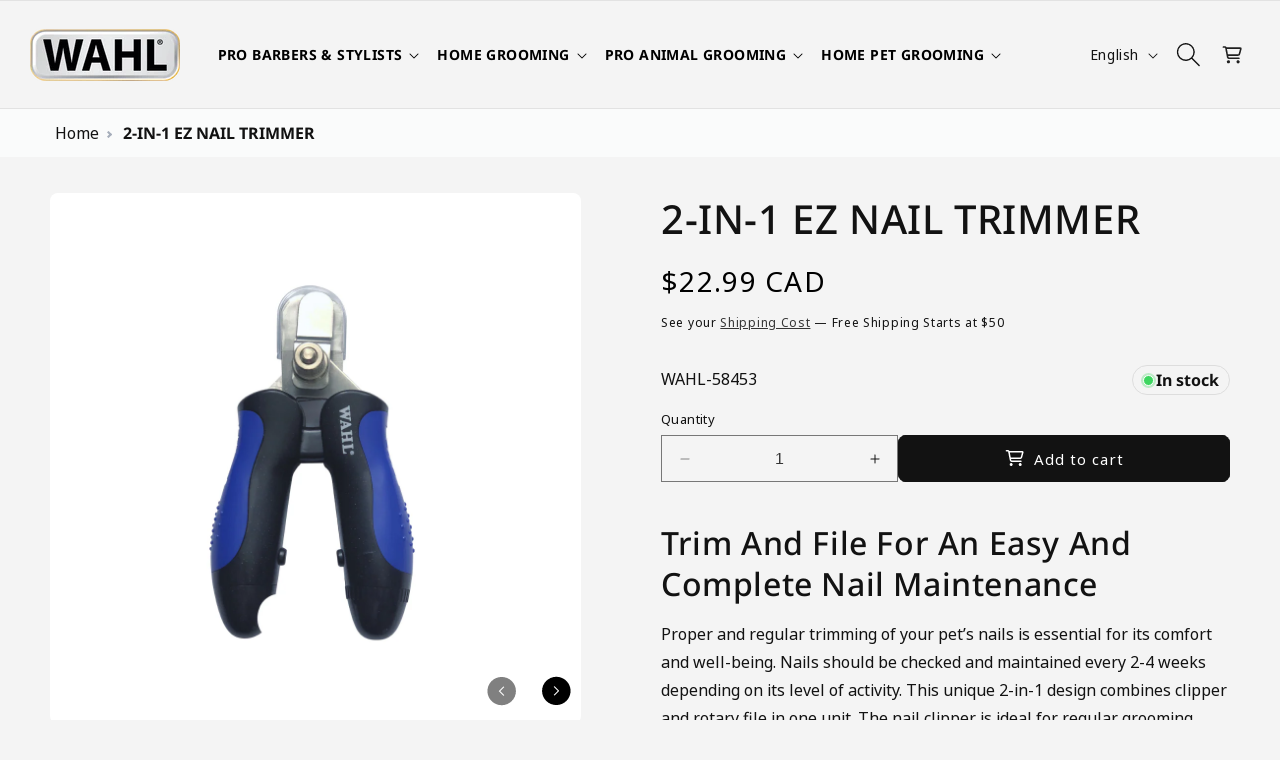

--- FILE ---
content_type: text/html; charset=utf-8
request_url: https://ca.wahl.com/products/2-in-1-ez-nail-trimmer-58453
body_size: 95878
content:
<!doctype html>
<html class="no-js" lang="en">
  <head>
<meta name="google-site-verification" content="WXZ5gOfWppxAbXIKF8EXVIo3y6RHtaYL2L009ESWwnY" />
    <meta name="google-site-verification" content="nvYgw4HaHS7rlwFxMi-aJry1e5RfYitln0ZAQelU2-0" />
    <meta charset="utf-8">
    <meta http-equiv="X-UA-Compatible" content="IE=edge">
    <meta name="viewport" content="width=device-width,initial-scale=1">
    <meta name="theme-color" content="">
    <link rel="canonical" href="https://ca.wahl.com/products/2-in-1-ez-nail-trimmer-58453">
<link
  rel="stylesheet"
  href="https://cdn.jsdelivr.net/npm/swiper@11/swiper-bundle.min.css"
/>

<script src="https://cdn.jsdelivr.net/npm/swiper@11/swiper-bundle.min.js"></script><link rel="icon" type="image/png" href="//ca.wahl.com/cdn/shop/files/google_serach_icon_5c27e5e1-e079-4c12-b75a-3d57348a937c.png?crop=center&height=32&v=1710184847&width=32"><link rel="preconnect" href="https://fonts.shopifycdn.com" crossorigin><title>
      2-IN-1 EZ NAIL TRIMMER
 &ndash; Wahl Canada</title>

    
      <meta name="description" content="">
    

    

<meta property="og:site_name" content="Wahl Canada">
<meta property="og:url" content="https://ca.wahl.com/products/2-in-1-ez-nail-trimmer-58453">
<meta property="og:title" content="2-IN-1 EZ NAIL TRIMMER">
<meta property="og:type" content="product">
<meta property="og:description" content="Discover Wahl Canada&#39;s complete lineup of grooming tools and pet care items. Shop now for hair clippers, trimmers, dryers, massagers, accessories, and more!"><meta property="og:image" content="http://ca.wahl.com/cdn/shop/files/584532in1E-ZNail.png?v=1705078378">
  <meta property="og:image:secure_url" content="https://ca.wahl.com/cdn/shop/files/584532in1E-ZNail.png?v=1705078378">
  <meta property="og:image:width" content="1080">
  <meta property="og:image:height" content="1080"><meta property="og:price:amount" content="22.99">
  <meta property="og:price:currency" content="CAD"><meta name="twitter:card" content="summary_large_image">
<meta name="twitter:title" content="2-IN-1 EZ NAIL TRIMMER">
<meta name="twitter:description" content="Discover Wahl Canada&#39;s complete lineup of grooming tools and pet care items. Shop now for hair clippers, trimmers, dryers, massagers, accessories, and more!">


    <script src="//ca.wahl.com/cdn/shop/t/21/assets/constants.js?v=58251544750838685771762793065" defer="defer"></script>
    <script src="//ca.wahl.com/cdn/shop/t/21/assets/pubsub.js?v=158357773527763999511762793065" defer="defer"></script>
    <script src="//ca.wahl.com/cdn/shop/t/21/assets/global.js?v=35606963797127045521762793065" defer="defer"></script><script src="//ca.wahl.com/cdn/shop/t/21/assets/animations.js?v=88693664871331136111762793065" defer="defer"></script><script>window.performance && window.performance.mark && window.performance.mark('shopify.content_for_header.start');</script><meta name="google-site-verification" content="nvYgw4HaHS7rlwFxMi-aJry1e5RfYitln0ZAQelU2-0">
<meta name="facebook-domain-verification" content="92jn07v13pfsddkbujur1thb723u4v">
<meta id="shopify-digital-wallet" name="shopify-digital-wallet" content="/26799243448/digital_wallets/dialog">
<meta name="shopify-checkout-api-token" content="8090507a659175ceeff7c0c380b05369">
<link rel="alternate" hreflang="x-default" href="https://ca.wahl.com/products/2-in-1-ez-nail-trimmer-58453">
<link rel="alternate" hreflang="en" href="https://ca.wahl.com/products/2-in-1-ez-nail-trimmer-58453">
<link rel="alternate" hreflang="fr" href="https://ca.wahl.com/fr/products/coupe-ongles-2-en-1-ez-58453">
<link rel="alternate" type="application/json+oembed" href="https://ca.wahl.com/products/2-in-1-ez-nail-trimmer-58453.oembed">
<script async="async" src="/checkouts/internal/preloads.js?locale=en-CA"></script>
<link rel="preconnect" href="https://shop.app" crossorigin="anonymous">
<script async="async" src="https://shop.app/checkouts/internal/preloads.js?locale=en-CA&shop_id=26799243448" crossorigin="anonymous"></script>
<script id="apple-pay-shop-capabilities" type="application/json">{"shopId":26799243448,"countryCode":"CA","currencyCode":"CAD","merchantCapabilities":["supports3DS"],"merchantId":"gid:\/\/shopify\/Shop\/26799243448","merchantName":"Wahl Canada","requiredBillingContactFields":["postalAddress","email","phone"],"requiredShippingContactFields":["postalAddress","email","phone"],"shippingType":"shipping","supportedNetworks":["visa","masterCard","amex","discover","interac","jcb"],"total":{"type":"pending","label":"Wahl Canada","amount":"1.00"},"shopifyPaymentsEnabled":true,"supportsSubscriptions":true}</script>
<script id="shopify-features" type="application/json">{"accessToken":"8090507a659175ceeff7c0c380b05369","betas":["rich-media-storefront-analytics"],"domain":"ca.wahl.com","predictiveSearch":true,"shopId":26799243448,"locale":"en"}</script>
<script>var Shopify = Shopify || {};
Shopify.shop = "wahl-canada-fulfillment.myshopify.com";
Shopify.locale = "en";
Shopify.currency = {"active":"CAD","rate":"1.0"};
Shopify.country = "CA";
Shopify.theme = {"name":"Work for font","id":181933899960,"schema_name":"Dawn","schema_version":"11.0.0","theme_store_id":887,"role":"main"};
Shopify.theme.handle = "null";
Shopify.theme.style = {"id":null,"handle":null};
Shopify.cdnHost = "ca.wahl.com/cdn";
Shopify.routes = Shopify.routes || {};
Shopify.routes.root = "/";</script>
<script type="module">!function(o){(o.Shopify=o.Shopify||{}).modules=!0}(window);</script>
<script>!function(o){function n(){var o=[];function n(){o.push(Array.prototype.slice.apply(arguments))}return n.q=o,n}var t=o.Shopify=o.Shopify||{};t.loadFeatures=n(),t.autoloadFeatures=n()}(window);</script>
<script>
  window.ShopifyPay = window.ShopifyPay || {};
  window.ShopifyPay.apiHost = "shop.app\/pay";
  window.ShopifyPay.redirectState = null;
</script>
<script id="shop-js-analytics" type="application/json">{"pageType":"product"}</script>
<script defer="defer" async type="module" src="//ca.wahl.com/cdn/shopifycloud/shop-js/modules/v2/client.init-shop-cart-sync_BdyHc3Nr.en.esm.js"></script>
<script defer="defer" async type="module" src="//ca.wahl.com/cdn/shopifycloud/shop-js/modules/v2/chunk.common_Daul8nwZ.esm.js"></script>
<script type="module">
  await import("//ca.wahl.com/cdn/shopifycloud/shop-js/modules/v2/client.init-shop-cart-sync_BdyHc3Nr.en.esm.js");
await import("//ca.wahl.com/cdn/shopifycloud/shop-js/modules/v2/chunk.common_Daul8nwZ.esm.js");

  window.Shopify.SignInWithShop?.initShopCartSync?.({"fedCMEnabled":true,"windoidEnabled":true});

</script>
<script defer="defer" async type="module" src="//ca.wahl.com/cdn/shopifycloud/shop-js/modules/v2/client.payment-terms_MV4M3zvL.en.esm.js"></script>
<script defer="defer" async type="module" src="//ca.wahl.com/cdn/shopifycloud/shop-js/modules/v2/chunk.common_Daul8nwZ.esm.js"></script>
<script defer="defer" async type="module" src="//ca.wahl.com/cdn/shopifycloud/shop-js/modules/v2/chunk.modal_CQq8HTM6.esm.js"></script>
<script type="module">
  await import("//ca.wahl.com/cdn/shopifycloud/shop-js/modules/v2/client.payment-terms_MV4M3zvL.en.esm.js");
await import("//ca.wahl.com/cdn/shopifycloud/shop-js/modules/v2/chunk.common_Daul8nwZ.esm.js");
await import("//ca.wahl.com/cdn/shopifycloud/shop-js/modules/v2/chunk.modal_CQq8HTM6.esm.js");

  
</script>
<script>
  window.Shopify = window.Shopify || {};
  if (!window.Shopify.featureAssets) window.Shopify.featureAssets = {};
  window.Shopify.featureAssets['shop-js'] = {"shop-cart-sync":["modules/v2/client.shop-cart-sync_QYOiDySF.en.esm.js","modules/v2/chunk.common_Daul8nwZ.esm.js"],"init-fed-cm":["modules/v2/client.init-fed-cm_DchLp9rc.en.esm.js","modules/v2/chunk.common_Daul8nwZ.esm.js"],"shop-button":["modules/v2/client.shop-button_OV7bAJc5.en.esm.js","modules/v2/chunk.common_Daul8nwZ.esm.js"],"init-windoid":["modules/v2/client.init-windoid_DwxFKQ8e.en.esm.js","modules/v2/chunk.common_Daul8nwZ.esm.js"],"shop-cash-offers":["modules/v2/client.shop-cash-offers_DWtL6Bq3.en.esm.js","modules/v2/chunk.common_Daul8nwZ.esm.js","modules/v2/chunk.modal_CQq8HTM6.esm.js"],"shop-toast-manager":["modules/v2/client.shop-toast-manager_CX9r1SjA.en.esm.js","modules/v2/chunk.common_Daul8nwZ.esm.js"],"init-shop-email-lookup-coordinator":["modules/v2/client.init-shop-email-lookup-coordinator_UhKnw74l.en.esm.js","modules/v2/chunk.common_Daul8nwZ.esm.js"],"pay-button":["modules/v2/client.pay-button_DzxNnLDY.en.esm.js","modules/v2/chunk.common_Daul8nwZ.esm.js"],"avatar":["modules/v2/client.avatar_BTnouDA3.en.esm.js"],"init-shop-cart-sync":["modules/v2/client.init-shop-cart-sync_BdyHc3Nr.en.esm.js","modules/v2/chunk.common_Daul8nwZ.esm.js"],"shop-login-button":["modules/v2/client.shop-login-button_D8B466_1.en.esm.js","modules/v2/chunk.common_Daul8nwZ.esm.js","modules/v2/chunk.modal_CQq8HTM6.esm.js"],"init-customer-accounts-sign-up":["modules/v2/client.init-customer-accounts-sign-up_C8fpPm4i.en.esm.js","modules/v2/client.shop-login-button_D8B466_1.en.esm.js","modules/v2/chunk.common_Daul8nwZ.esm.js","modules/v2/chunk.modal_CQq8HTM6.esm.js"],"init-shop-for-new-customer-accounts":["modules/v2/client.init-shop-for-new-customer-accounts_CVTO0Ztu.en.esm.js","modules/v2/client.shop-login-button_D8B466_1.en.esm.js","modules/v2/chunk.common_Daul8nwZ.esm.js","modules/v2/chunk.modal_CQq8HTM6.esm.js"],"init-customer-accounts":["modules/v2/client.init-customer-accounts_dRgKMfrE.en.esm.js","modules/v2/client.shop-login-button_D8B466_1.en.esm.js","modules/v2/chunk.common_Daul8nwZ.esm.js","modules/v2/chunk.modal_CQq8HTM6.esm.js"],"shop-follow-button":["modules/v2/client.shop-follow-button_CkZpjEct.en.esm.js","modules/v2/chunk.common_Daul8nwZ.esm.js","modules/v2/chunk.modal_CQq8HTM6.esm.js"],"lead-capture":["modules/v2/client.lead-capture_BntHBhfp.en.esm.js","modules/v2/chunk.common_Daul8nwZ.esm.js","modules/v2/chunk.modal_CQq8HTM6.esm.js"],"checkout-modal":["modules/v2/client.checkout-modal_CfxcYbTm.en.esm.js","modules/v2/chunk.common_Daul8nwZ.esm.js","modules/v2/chunk.modal_CQq8HTM6.esm.js"],"shop-login":["modules/v2/client.shop-login_Da4GZ2H6.en.esm.js","modules/v2/chunk.common_Daul8nwZ.esm.js","modules/v2/chunk.modal_CQq8HTM6.esm.js"],"payment-terms":["modules/v2/client.payment-terms_MV4M3zvL.en.esm.js","modules/v2/chunk.common_Daul8nwZ.esm.js","modules/v2/chunk.modal_CQq8HTM6.esm.js"]};
</script>
<script>(function() {
  var isLoaded = false;
  function asyncLoad() {
    if (isLoaded) return;
    isLoaded = true;
    var urls = ["\/\/www.powr.io\/powr.js?powr-token=wahl-canada-fulfillment.myshopify.com\u0026external-type=shopify\u0026shop=wahl-canada-fulfillment.myshopify.com","\/\/www.powr.io\/powr.js?powr-token=wahl-canada-fulfillment.myshopify.com\u0026external-type=shopify\u0026shop=wahl-canada-fulfillment.myshopify.com","https:\/\/static2.rapidsearch.dev\/resultpage.js?shop=wahl-canada-fulfillment.myshopify.com","\/\/cdn.shopify.com\/proxy\/653204a107920e9395122b04dc522ebc005e20fc463ad3a39df7962bd6e26e89\/d33a6lvgbd0fej.cloudfront.net\/script_tag\/secomapp.scripttag.js?shop=wahl-canada-fulfillment.myshopify.com\u0026sp-cache-control=cHVibGljLCBtYXgtYWdlPTkwMA"];
    for (var i = 0; i < urls.length; i++) {
      var s = document.createElement('script');
      s.type = 'text/javascript';
      s.async = true;
      s.src = urls[i];
      var x = document.getElementsByTagName('script')[0];
      x.parentNode.insertBefore(s, x);
    }
  };
  if(window.attachEvent) {
    window.attachEvent('onload', asyncLoad);
  } else {
    window.addEventListener('load', asyncLoad, false);
  }
})();</script>
<script id="__st">var __st={"a":26799243448,"offset":-18000,"reqid":"e1a50137-a9e0-4c75-a912-c997c83e04d8-1768977881","pageurl":"ca.wahl.com\/products\/2-in-1-ez-nail-trimmer-58453","u":"24c7800244a2","p":"product","rtyp":"product","rid":6015420039352};</script>
<script>window.ShopifyPaypalV4VisibilityTracking = true;</script>
<script id="captcha-bootstrap">!function(){'use strict';const t='contact',e='account',n='new_comment',o=[[t,t],['blogs',n],['comments',n],[t,'customer']],c=[[e,'customer_login'],[e,'guest_login'],[e,'recover_customer_password'],[e,'create_customer']],r=t=>t.map((([t,e])=>`form[action*='/${t}']:not([data-nocaptcha='true']) input[name='form_type'][value='${e}']`)).join(','),a=t=>()=>t?[...document.querySelectorAll(t)].map((t=>t.form)):[];function s(){const t=[...o],e=r(t);return a(e)}const i='password',u='form_key',d=['recaptcha-v3-token','g-recaptcha-response','h-captcha-response',i],f=()=>{try{return window.sessionStorage}catch{return}},m='__shopify_v',_=t=>t.elements[u];function p(t,e,n=!1){try{const o=window.sessionStorage,c=JSON.parse(o.getItem(e)),{data:r}=function(t){const{data:e,action:n}=t;return t[m]||n?{data:e,action:n}:{data:t,action:n}}(c);for(const[e,n]of Object.entries(r))t.elements[e]&&(t.elements[e].value=n);n&&o.removeItem(e)}catch(o){console.error('form repopulation failed',{error:o})}}const l='form_type',E='cptcha';function T(t){t.dataset[E]=!0}const w=window,h=w.document,L='Shopify',v='ce_forms',y='captcha';let A=!1;((t,e)=>{const n=(g='f06e6c50-85a8-45c8-87d0-21a2b65856fe',I='https://cdn.shopify.com/shopifycloud/storefront-forms-hcaptcha/ce_storefront_forms_captcha_hcaptcha.v1.5.2.iife.js',D={infoText:'Protected by hCaptcha',privacyText:'Privacy',termsText:'Terms'},(t,e,n)=>{const o=w[L][v],c=o.bindForm;if(c)return c(t,g,e,D).then(n);var r;o.q.push([[t,g,e,D],n]),r=I,A||(h.body.append(Object.assign(h.createElement('script'),{id:'captcha-provider',async:!0,src:r})),A=!0)});var g,I,D;w[L]=w[L]||{},w[L][v]=w[L][v]||{},w[L][v].q=[],w[L][y]=w[L][y]||{},w[L][y].protect=function(t,e){n(t,void 0,e),T(t)},Object.freeze(w[L][y]),function(t,e,n,w,h,L){const[v,y,A,g]=function(t,e,n){const i=e?o:[],u=t?c:[],d=[...i,...u],f=r(d),m=r(i),_=r(d.filter((([t,e])=>n.includes(e))));return[a(f),a(m),a(_),s()]}(w,h,L),I=t=>{const e=t.target;return e instanceof HTMLFormElement?e:e&&e.form},D=t=>v().includes(t);t.addEventListener('submit',(t=>{const e=I(t);if(!e)return;const n=D(e)&&!e.dataset.hcaptchaBound&&!e.dataset.recaptchaBound,o=_(e),c=g().includes(e)&&(!o||!o.value);(n||c)&&t.preventDefault(),c&&!n&&(function(t){try{if(!f())return;!function(t){const e=f();if(!e)return;const n=_(t);if(!n)return;const o=n.value;o&&e.removeItem(o)}(t);const e=Array.from(Array(32),(()=>Math.random().toString(36)[2])).join('');!function(t,e){_(t)||t.append(Object.assign(document.createElement('input'),{type:'hidden',name:u})),t.elements[u].value=e}(t,e),function(t,e){const n=f();if(!n)return;const o=[...t.querySelectorAll(`input[type='${i}']`)].map((({name:t})=>t)),c=[...d,...o],r={};for(const[a,s]of new FormData(t).entries())c.includes(a)||(r[a]=s);n.setItem(e,JSON.stringify({[m]:1,action:t.action,data:r}))}(t,e)}catch(e){console.error('failed to persist form',e)}}(e),e.submit())}));const S=(t,e)=>{t&&!t.dataset[E]&&(n(t,e.some((e=>e===t))),T(t))};for(const o of['focusin','change'])t.addEventListener(o,(t=>{const e=I(t);D(e)&&S(e,y())}));const B=e.get('form_key'),M=e.get(l),P=B&&M;t.addEventListener('DOMContentLoaded',(()=>{const t=y();if(P)for(const e of t)e.elements[l].value===M&&p(e,B);[...new Set([...A(),...v().filter((t=>'true'===t.dataset.shopifyCaptcha))])].forEach((e=>S(e,t)))}))}(h,new URLSearchParams(w.location.search),n,t,e,['guest_login'])})(!0,!0)}();</script>
<script integrity="sha256-4kQ18oKyAcykRKYeNunJcIwy7WH5gtpwJnB7kiuLZ1E=" data-source-attribution="shopify.loadfeatures" defer="defer" src="//ca.wahl.com/cdn/shopifycloud/storefront/assets/storefront/load_feature-a0a9edcb.js" crossorigin="anonymous"></script>
<script crossorigin="anonymous" defer="defer" src="//ca.wahl.com/cdn/shopifycloud/storefront/assets/shopify_pay/storefront-65b4c6d7.js?v=20250812"></script>
<script data-source-attribution="shopify.dynamic_checkout.dynamic.init">var Shopify=Shopify||{};Shopify.PaymentButton=Shopify.PaymentButton||{isStorefrontPortableWallets:!0,init:function(){window.Shopify.PaymentButton.init=function(){};var t=document.createElement("script");t.src="https://ca.wahl.com/cdn/shopifycloud/portable-wallets/latest/portable-wallets.en.js",t.type="module",document.head.appendChild(t)}};
</script>
<script data-source-attribution="shopify.dynamic_checkout.buyer_consent">
  function portableWalletsHideBuyerConsent(e){var t=document.getElementById("shopify-buyer-consent"),n=document.getElementById("shopify-subscription-policy-button");t&&n&&(t.classList.add("hidden"),t.setAttribute("aria-hidden","true"),n.removeEventListener("click",e))}function portableWalletsShowBuyerConsent(e){var t=document.getElementById("shopify-buyer-consent"),n=document.getElementById("shopify-subscription-policy-button");t&&n&&(t.classList.remove("hidden"),t.removeAttribute("aria-hidden"),n.addEventListener("click",e))}window.Shopify?.PaymentButton&&(window.Shopify.PaymentButton.hideBuyerConsent=portableWalletsHideBuyerConsent,window.Shopify.PaymentButton.showBuyerConsent=portableWalletsShowBuyerConsent);
</script>
<script data-source-attribution="shopify.dynamic_checkout.cart.bootstrap">document.addEventListener("DOMContentLoaded",(function(){function t(){return document.querySelector("shopify-accelerated-checkout-cart, shopify-accelerated-checkout")}if(t())Shopify.PaymentButton.init();else{new MutationObserver((function(e,n){t()&&(Shopify.PaymentButton.init(),n.disconnect())})).observe(document.body,{childList:!0,subtree:!0})}}));
</script>
<link id="shopify-accelerated-checkout-styles" rel="stylesheet" media="screen" href="https://ca.wahl.com/cdn/shopifycloud/portable-wallets/latest/accelerated-checkout-backwards-compat.css" crossorigin="anonymous">
<style id="shopify-accelerated-checkout-cart">
        #shopify-buyer-consent {
  margin-top: 1em;
  display: inline-block;
  width: 100%;
}

#shopify-buyer-consent.hidden {
  display: none;
}

#shopify-subscription-policy-button {
  background: none;
  border: none;
  padding: 0;
  text-decoration: underline;
  font-size: inherit;
  cursor: pointer;
}

#shopify-subscription-policy-button::before {
  box-shadow: none;
}

      </style>
<script id="sections-script" data-sections="header" defer="defer" src="//ca.wahl.com/cdn/shop/t/21/compiled_assets/scripts.js?v=11516"></script>
<script>window.performance && window.performance.mark && window.performance.mark('shopify.content_for_header.end');</script>


    <style data-shopify>
      @font-face {
  font-family: "Noto Sans";
  font-weight: 400;
  font-style: normal;
  font-display: swap;
  src: url("//ca.wahl.com/cdn/fonts/noto_sans/notosans_n4.67fb0b95a9fac1030d5fa59681ca957ae8ee6aa5.woff2") format("woff2"),
       url("//ca.wahl.com/cdn/fonts/noto_sans/notosans_n4.7b785b180d53ae20f1017ba5d1db68774175584a.woff") format("woff");
}

      @font-face {
  font-family: "Noto Sans";
  font-weight: 700;
  font-style: normal;
  font-display: swap;
  src: url("//ca.wahl.com/cdn/fonts/noto_sans/notosans_n7.1c1ecc348e259b7cdc0a191536a135e8afa67beb.woff2") format("woff2"),
       url("//ca.wahl.com/cdn/fonts/noto_sans/notosans_n7.aef9bd60aa73fa842d38cf1dfa3f8eb50d0dfa8f.woff") format("woff");
}

      @font-face {
  font-family: "Noto Sans";
  font-weight: 400;
  font-style: italic;
  font-display: swap;
  src: url("//ca.wahl.com/cdn/fonts/noto_sans/notosans_i4.0d0b0b60457d4b0fff3a18b68f05d41f4e08fe56.woff2") format("woff2"),
       url("//ca.wahl.com/cdn/fonts/noto_sans/notosans_i4.39741a91407585de584fa20325a2a05adccd69e7.woff") format("woff");
}

      @font-face {
  font-family: "Noto Sans";
  font-weight: 700;
  font-style: italic;
  font-display: swap;
  src: url("//ca.wahl.com/cdn/fonts/noto_sans/notosans_i7.c7fd3945455879138e0ecee80bd39dae8b9d10da.woff2") format("woff2"),
       url("//ca.wahl.com/cdn/fonts/noto_sans/notosans_i7.8c223fa37340c58f5c7619dd708bf01da1a07a6d.woff") format("woff");
}

      @font-face {
  font-family: "Noto Sans";
  font-weight: 500;
  font-style: normal;
  font-display: swap;
  src: url("//ca.wahl.com/cdn/fonts/noto_sans/notosans_n5.d35aa96ffdee18d7d2e46a0a8d1c8e481319814f.woff2") format("woff2"),
       url("//ca.wahl.com/cdn/fonts/noto_sans/notosans_n5.ecd6167903d6cea1beab2754712b91d4a4f824c0.woff") format("woff");
}


      
        :root,
        .color-background-1 {
          --color-background: 244,244,244;
        
          --gradient-background: #f4f4f4;
        
        --color-foreground: 18,18,18;
        --color-shadow: 18,18,18;
        --color-button: 18,18,18;
        --color-button-text: 255,255,255;
        --color-secondary-button: 244,244,244;
        --color-secondary-button-text: 18,18,18;
        --color-link: 18,18,18;
        --color-badge-foreground: 18,18,18;
        --color-badge-background: 244,244,244;
        --color-badge-border: 18,18,18;
        --payment-terms-background-color: rgb(244 244 244);
      }
      
        
        .color-background-2 {
          --color-background: 243,243,243;
        
          --gradient-background: #f3f3f3;
        
        --color-foreground: 18,18,18;
        --color-shadow: 18,18,18;
        --color-button: 18,18,18;
        --color-button-text: 243,243,243;
        --color-secondary-button: 243,243,243;
        --color-secondary-button-text: 18,18,18;
        --color-link: 18,18,18;
        --color-badge-foreground: 18,18,18;
        --color-badge-background: 243,243,243;
        --color-badge-border: 18,18,18;
        --payment-terms-background-color: rgb(243 243 243);
      }
      
        
        .color-inverse {
          --color-background: 0,0,0;
        
          --gradient-background: #000000;
        
        --color-foreground: 255,255,255;
        --color-shadow: 18,18,18;
        --color-button: 255,255,255;
        --color-button-text: 0,0,0;
        --color-secondary-button: 0,0,0;
        --color-secondary-button-text: 255,255,255;
        --color-link: 255,255,255;
        --color-badge-foreground: 255,255,255;
        --color-badge-background: 0,0,0;
        --color-badge-border: 255,255,255;
        --payment-terms-background-color: rgb(0 0 0);
      }
      
        
        .color-accent-1 {
          --color-background: 18,18,18;
        
          --gradient-background: #121212;
        
        --color-foreground: 255,255,255;
        --color-shadow: 18,18,18;
        --color-button: 255,255,255;
        --color-button-text: 18,18,18;
        --color-secondary-button: 18,18,18;
        --color-secondary-button-text: 255,255,255;
        --color-link: 255,255,255;
        --color-badge-foreground: 255,255,255;
        --color-badge-background: 18,18,18;
        --color-badge-border: 255,255,255;
        --payment-terms-background-color: rgb(18 18 18);
      }
      
        
        .color-accent-2 {
          --color-background: 51,79,180;
        
          --gradient-background: #334fb4;
        
        --color-foreground: 255,255,255;
        --color-shadow: 18,18,18;
        --color-button: 255,255,255;
        --color-button-text: 51,79,180;
        --color-secondary-button: 51,79,180;
        --color-secondary-button-text: 255,255,255;
        --color-link: 255,255,255;
        --color-badge-foreground: 255,255,255;
        --color-badge-background: 51,79,180;
        --color-badge-border: 255,255,255;
        --payment-terms-background-color: rgb(51 79 180);
      }
      
        
        .color-scheme-8e23c3da-c928-4a73-a499-399bbb3d1d2a {
          --color-background: 0,0,0;
        
          --gradient-background: #000000;
        
        --color-foreground: 255,255,255;
        --color-shadow: 18,18,18;
        --color-button: 18,18,18;
        --color-button-text: 255,255,255;
        --color-secondary-button: 0,0,0;
        --color-secondary-button-text: 18,18,18;
        --color-link: 18,18,18;
        --color-badge-foreground: 255,255,255;
        --color-badge-background: 0,0,0;
        --color-badge-border: 255,255,255;
        --payment-terms-background-color: rgb(0 0 0);
      }
      
        
        .color-scheme-dd42c1c6-4cfa-4b5d-9555-a3fc5b1e88cd {
          --color-background: 0,0,0;
        
          --gradient-background: #000000;
        
        --color-foreground: 255,255,255;
        --color-shadow: 0,0,0;
        --color-button: 255,255,255;
        --color-button-text: 0,0,0;
        --color-secondary-button: 0,0,0;
        --color-secondary-button-text: 255,255,255;
        --color-link: 255,255,255;
        --color-badge-foreground: 255,255,255;
        --color-badge-background: 0,0,0;
        --color-badge-border: 255,255,255;
        --payment-terms-background-color: rgb(0 0 0);
      }
      
        
        .color-scheme-8219b1ad-9883-44a8-aee5-601b5d65573c {
          --color-background: 16,43,68;
        
          --gradient-background: #102b44;
        
        --color-foreground: 255,255,255;
        --color-shadow: 0,0,0;
        --color-button: 255,255,255;
        --color-button-text: 0,0,0;
        --color-secondary-button: 16,43,68;
        --color-secondary-button-text: 255,255,255;
        --color-link: 255,255,255;
        --color-badge-foreground: 255,255,255;
        --color-badge-background: 16,43,68;
        --color-badge-border: 255,255,255;
        --payment-terms-background-color: rgb(16 43 68);
      }
      
        
        .color-scheme-6d4d7c6c-3ed2-4601-9a38-499cb6264c24 {
          --color-background: 18,18,18;
        
          --gradient-background: #121212;
        
        --color-foreground: 255,255,255;
        --color-shadow: 0,0,0;
        --color-button: 255,255,255;
        --color-button-text: 0,0,0;
        --color-secondary-button: 18,18,18;
        --color-secondary-button-text: 255,255,255;
        --color-link: 255,255,255;
        --color-badge-foreground: 255,255,255;
        --color-badge-background: 18,18,18;
        --color-badge-border: 255,255,255;
        --payment-terms-background-color: rgb(18 18 18);
      }
      
        
        .color-scheme-4153901b-ff4f-4d30-b4aa-1fd3e88ab1a2 {
          --color-background: 78,78,78;
        
          --gradient-background: #4e4e4e;
        
        --color-foreground: 255,255,255;
        --color-shadow: 0,0,0;
        --color-button: 255,255,255;
        --color-button-text: 0,0,0;
        --color-secondary-button: 78,78,78;
        --color-secondary-button-text: 255,255,255;
        --color-link: 255,255,255;
        --color-badge-foreground: 255,255,255;
        --color-badge-background: 78,78,78;
        --color-badge-border: 255,255,255;
        --payment-terms-background-color: rgb(78 78 78);
      }
      
        
        .color-scheme-b27ec0fc-85c3-45bf-be4b-6b92dec3f71f {
          --color-background: 231,229,231;
        
          --gradient-background: #e7e5e7;
        
        --color-foreground: 18,18,18;
        --color-shadow: 0,0,0;
        --color-button: 18,18,18;
        --color-button-text: 255,255,255;
        --color-secondary-button: 231,229,231;
        --color-secondary-button-text: 18,18,18;
        --color-link: 18,18,18;
        --color-badge-foreground: 18,18,18;
        --color-badge-background: 231,229,231;
        --color-badge-border: 18,18,18;
        --payment-terms-background-color: rgb(231 229 231);
      }
      
        
        .color-scheme-b7cc7999-dc54-48ce-a2a2-1e3ed04317c4 {
          --color-background: 209,209,209;
        
          --gradient-background: #d1d1d1;
        
        --color-foreground: 18,18,18;
        --color-shadow: 18,18,18;
        --color-button: 18,18,18;
        --color-button-text: 255,255,255;
        --color-secondary-button: 209,209,209;
        --color-secondary-button-text: 18,18,18;
        --color-link: 18,18,18;
        --color-badge-foreground: 18,18,18;
        --color-badge-background: 209,209,209;
        --color-badge-border: 18,18,18;
        --payment-terms-background-color: rgb(209 209 209);
      }
      
        
        .color-scheme-15a77f35-5a62-4a69-b672-d83f3c17a735 {
          --color-background: 231,229,231;
        
          --gradient-background: #e7e5e7;
        
        --color-foreground: 18,18,18;
        --color-shadow: 18,18,18;
        --color-button: 18,18,18;
        --color-button-text: 255,255,255;
        --color-secondary-button: 231,229,231;
        --color-secondary-button-text: 18,18,18;
        --color-link: 18,18,18;
        --color-badge-foreground: 18,18,18;
        --color-badge-background: 231,229,231;
        --color-badge-border: 18,18,18;
        --payment-terms-background-color: rgb(231 229 231);
      }
      
        
        .color-scheme-3b2d582d-32e8-4d95-a06e-85c144663ce3 {
          --color-background: 74,74,74;
        
          --gradient-background: #4a4a4a;
        
        --color-foreground: 255,255,255;
        --color-shadow: 255,255,255;
        --color-button: 255,255,255;
        --color-button-text: 255,255,255;
        --color-secondary-button: 74,74,74;
        --color-secondary-button-text: 255,255,255;
        --color-link: 255,255,255;
        --color-badge-foreground: 255,255,255;
        --color-badge-background: 74,74,74;
        --color-badge-border: 255,255,255;
        --payment-terms-background-color: rgb(74 74 74);
      }
      

      body, .color-background-1, .color-background-2, .color-inverse, .color-accent-1, .color-accent-2, .color-scheme-8e23c3da-c928-4a73-a499-399bbb3d1d2a, .color-scheme-dd42c1c6-4cfa-4b5d-9555-a3fc5b1e88cd, .color-scheme-8219b1ad-9883-44a8-aee5-601b5d65573c, .color-scheme-6d4d7c6c-3ed2-4601-9a38-499cb6264c24, .color-scheme-4153901b-ff4f-4d30-b4aa-1fd3e88ab1a2, .color-scheme-b27ec0fc-85c3-45bf-be4b-6b92dec3f71f, .color-scheme-b7cc7999-dc54-48ce-a2a2-1e3ed04317c4, .color-scheme-15a77f35-5a62-4a69-b672-d83f3c17a735, .color-scheme-3b2d582d-32e8-4d95-a06e-85c144663ce3 {
        color: rgba(var(--color-foreground));
        background-color: rgb(var(--color-background));
      }

      :root {
        --font-body-family: "Noto Sans", sans-serif;
        --font-body-style: normal;
        --font-body-weight: 400;
        --font-body-weight-bold: 700;

        --font-heading-family: "Noto Sans", sans-serif;
        --font-heading-style: normal;
        --font-heading-weight: 500;

        --font-body-scale: 1.0;
        --font-heading-scale: 1.0;

        --media-padding: px;
        --media-border-opacity: 0.05;
        --media-border-width: 1px;
        --media-radius: 0px;
        --media-shadow-opacity: 0.0;
        --media-shadow-horizontal-offset: 0px;
        --media-shadow-vertical-offset: 4px;
        --media-shadow-blur-radius: 5px;
        --media-shadow-visible: 0;

        --page-width: 160rem;
        --page-width-margin: 0rem;

        --product-card-image-padding: 0.0rem;
        --product-card-corner-radius: 0.0rem;
        --product-card-text-alignment: left;
        --product-card-border-width: 0.0rem;
        --product-card-border-opacity: 0.1;
        --product-card-shadow-opacity: 0.0;
        --product-card-shadow-visible: 0;
        --product-card-shadow-horizontal-offset: 0.0rem;
        --product-card-shadow-vertical-offset: 0.4rem;
        --product-card-shadow-blur-radius: 0.5rem;

        --collection-card-image-padding: 0.0rem;
        --collection-card-corner-radius: 0.0rem;
        --collection-card-text-alignment: left;
        --collection-card-border-width: 0.0rem;
        --collection-card-border-opacity: 0.1;
        --collection-card-shadow-opacity: 0.0;
        --collection-card-shadow-visible: 0;
        --collection-card-shadow-horizontal-offset: 0.0rem;
        --collection-card-shadow-vertical-offset: 0.4rem;
        --collection-card-shadow-blur-radius: 0.5rem;

        --blog-card-image-padding: 0.0rem;
        --blog-card-corner-radius: 0.0rem;
        --blog-card-text-alignment: left;
        --blog-card-border-width: 0.0rem;
        --blog-card-border-opacity: 0.1;
        --blog-card-shadow-opacity: 0.0;
        --blog-card-shadow-visible: 0;
        --blog-card-shadow-horizontal-offset: 0.0rem;
        --blog-card-shadow-vertical-offset: 0.4rem;
        --blog-card-shadow-blur-radius: 0.5rem;

        --badge-corner-radius: 4.0rem;

        --popup-border-width: 1px;
        --popup-border-opacity: 0.1;
        --popup-corner-radius: 0px;
        --popup-shadow-opacity: 0.05;
        --popup-shadow-horizontal-offset: 0px;
        --popup-shadow-vertical-offset: 4px;
        --popup-shadow-blur-radius: 5px;

        --drawer-border-width: 1px;
        --drawer-border-opacity: 0.1;
        --drawer-shadow-opacity: 0.0;
        --drawer-shadow-horizontal-offset: 0px;
        --drawer-shadow-vertical-offset: 4px;
        --drawer-shadow-blur-radius: 5px;

        --spacing-sections-desktop: 0px;
        --spacing-sections-mobile: 0px;

        --grid-desktop-vertical-spacing: 8px;
        --grid-desktop-horizontal-spacing: 8px;
        --grid-mobile-vertical-spacing: 4px;
        --grid-mobile-horizontal-spacing: 4px;

        --text-boxes-border-opacity: 0.1;
        --text-boxes-border-width: 0px;
        --text-boxes-radius: 0px;
        --text-boxes-shadow-opacity: 0.05;
        --text-boxes-shadow-visible: 1;
        --text-boxes-shadow-horizontal-offset: 0px;
        --text-boxes-shadow-vertical-offset: 4px;
        --text-boxes-shadow-blur-radius: 5px;

        --buttons-radius: 0px;
        --buttons-radius-outset: 0px;
        --buttons-border-width: 1px;
        --buttons-border-opacity: 1.0;
        --buttons-shadow-opacity: 0.0;
        --buttons-shadow-visible: 0;
        --buttons-shadow-horizontal-offset: 0px;
        --buttons-shadow-vertical-offset: 4px;
        --buttons-shadow-blur-radius: 5px;
        --buttons-border-offset: 0px;

        --inputs-radius: 0px;
        --inputs-border-width: 1px;
        --inputs-border-opacity: 0.55;
        --inputs-shadow-opacity: 0.0;
        --inputs-shadow-horizontal-offset: 0px;
        --inputs-margin-offset: 0px;
        --inputs-shadow-vertical-offset: 4px;
        --inputs-shadow-blur-radius: 5px;
        --inputs-radius-outset: 0px;

        --variant-pills-radius: 40px;
        --variant-pills-border-width: 1px;
        --variant-pills-border-opacity: 0.55;
        --variant-pills-shadow-opacity: 0.0;
        --variant-pills-shadow-horizontal-offset: 0px;
        --variant-pills-shadow-vertical-offset: 4px;
        --variant-pills-shadow-blur-radius: 5px;
      }

      *,
      *::before,
      *::after {
        box-sizing: inherit;
      }

      html {
        box-sizing: border-box;
        font-size: calc(var(--font-body-scale) * 62.5%);
        height: 100%;
      }

      body {
        display: grid;
        grid-template-rows: auto auto 1fr auto;
        grid-template-columns: 100%;
        min-height: 100%;
        margin: 0;
        font-size: 1.5rem;
        letter-spacing: 0.06rem;
        line-height: calc(1 + 0.8 / var(--font-body-scale));
        font-family: var(--font-body-family);
        font-style: var(--font-body-style);
        font-weight: var(--font-body-weight);
      }
      .show-search-link__icon {
        display: none;
    }
      @media (max-width: 767.98px) {
.videoBox{margin-top: 44px;}
}
      .page-width.gb-new-padd {
    display: none;
}
    @media (max-width: 767.98px) {
    .show-search-link__icon {
        display: inline-flex;
        align-items: center;
        justify-content: flex-start;
        color: black;
        height: 44px;
        margin: 0;
    }
}

      @media screen and (min-width: 750px) {
        body {
          font-size: 1.6rem;
        }
      }
      .product-image-wrapper {
  position: relative;
}

.sale-badge {
  position: absolute;
  bottom: 10px;      /* Adjust vertical position from bottom */
  left: 10px;        /* Adjust horizontal position from left */
  background-color: #000;
  color: #ffffff;
  font-size: 12px;
  font-weight: 600;
  padding: 4px 8px;
  border-radius: 4px;
  z-index: 10;
  line-height: 1;
  display: inline-block;
  white-space: nowrap;
}

    </style>
    
   
    <link href="//ca.wahl.com/cdn/shop/t/21/assets/base.css?v=147377072386993949391762793065" rel="stylesheet" type="text/css" media="all" />
<link rel="preload" as="font" href="//ca.wahl.com/cdn/fonts/noto_sans/notosans_n4.67fb0b95a9fac1030d5fa59681ca957ae8ee6aa5.woff2" type="font/woff2" crossorigin><link rel="preload" as="font" href="//ca.wahl.com/cdn/fonts/noto_sans/notosans_n5.d35aa96ffdee18d7d2e46a0a8d1c8e481319814f.woff2" type="font/woff2" crossorigin><link href="//ca.wahl.com/cdn/shop/t/21/assets/component-localization-form.css?v=143319823105703127341762793065" rel="stylesheet" type="text/css" media="all" />
      <script src="//ca.wahl.com/cdn/shop/t/21/assets/localization-form.js?v=161644695336821385561762793065" defer="defer"></script><link
        rel="stylesheet"
        href="//ca.wahl.com/cdn/shop/t/21/assets/component-predictive-search.css?v=118923337488134913561762793065"
        media="print"
        onload="this.media='all'"
      ><script>
      document.documentElement.className = document.documentElement.className.replace('no-js', 'js');
      if (Shopify.designMode) {
        document.documentElement.classList.add('shopify-design-mode');
      }
    </script> 
  <link href="//ca.wahl.com/cdn/shop/t/21/assets/component-card.css?v=11469293100223554981762793065" rel="stylesheet" type="text/css" media="all" />

  <link rel="stylesheet" href="https://cdnjs.cloudflare.com/ajax/libs/font-awesome/4.7.0/css/font-awesome.min.css"><!-- GB! added this -->
    <script src="https://ajax.googleapis.com/ajax/libs/jquery/3.7.1/jquery.min.js"></script><!-- GB! added this -->
  <script type="text/javascript" src="https://cdnjs.cloudflare.com/ajax/libs/jquery-cookie/1.4.1/jquery.cookie.min.js"></script><!-- GB! added this -->
      <link rel="stylesheet" href="//code.jquery.com/ui/1.13.2/themes/base/jquery-ui.css"><!-- GB! added this -->
      <script src="//code.jquery.com/ui/1.13.2/jquery-ui.js"></script><!-- GB! added this -->
     <script src="//cdn.jsdelivr.net/jquery.slick/1.6.0/slick.min.js"></script><!-- GB! added this -->
     <link href="//cdn.jsdelivr.net/jquery.slick/1.6.0/slick.css" rel="stylesheet"/><!-- GB! added this -->
     <link href="//cdn.jsdelivr.net/jquery.slick/1.6.0/slick-theme.css" rel="stylesheet"/><!-- GB! added this -->
     <link rel="stylesheet" href="https://unpkg.com/flickity@2/dist/flickity.min.css"><!-- GB! added this -->
     <script src="https://unpkg.com/flickity@2/dist/flickity.pkgd.min.js"></script><!-- GB! added this -->
     <script src="//ca.wahl.com/cdn/shop/t/21/assets/custom.js?v=104437017463023107781762793065" defer></script><!-- GB! added this -->
     <link href="//ca.wahl.com/cdn/shop/t/21/assets/custom.css?v=43544504888020465201767993501" rel="stylesheet" type="text/css" media="all" />  <!-- GB! added this CSS -->
          
      <link href="//ca.wahl.com/cdn/shop/t/21/assets/dev-live.css?v=34181970420404729611764133778" rel="stylesheet" type="text/css" media="all" />
      <script src="//ca.wahl.com/cdn/shop/t/21/assets/dev.js?v=67541467643593224031766137135" defer></script> 
     


  <script type="text/javascript">
    window.RapidSearchAdmin = false;
  </script>


  

<!-- BEGIN app block: shopify://apps/hulk-form-builder/blocks/app-embed/b6b8dd14-356b-4725-a4ed-77232212b3c3 --><!-- BEGIN app snippet: hulkapps-formbuilder-theme-ext --><script type="text/javascript">
  
  if (typeof window.formbuilder_customer != "object") {
        window.formbuilder_customer = {}
  }

  window.hulkFormBuilder = {
    form_data: {"form_6p_U2kwPnU41EIzF1KAQYw":{"uuid":"6p_U2kwPnU41EIzF1KAQYw","form_name":"CONTACT US UPDATED","form_data":{"div_back_gradient_1":"#fff","div_back_gradient_2":"#fff","back_color":"#fff","form_title":"\u003ch2\u003e\u003cspan style=\"font-family:Helvetica;\"\u003e\u003cspan style=\"color:#000000;\"\u003eCONTACT FORM\u003c\/span\u003e\u003c\/span\u003e\u003c\/h2\u003e\n","form_submit":"Submit","after_submit":"hideAndmessage","after_submit_msg":"\u003ch2\u003e\u003cspan style=\"font-family:Helvetica;\"\u003eThanks for Contacting Us. We\u0026#39;ll Get Back to You as Soon as Possible.\u003c\/span\u003e\u003c\/h2\u003e\n","captcha_enable":"no","label_style":"blockLabels","input_border_radius":"2","back_type":"transparent","input_back_color":"#fff","input_back_color_hover":"#fff","back_shadow":"none","label_font_clr":"#333333","input_font_clr":"#333333","button_align":"leftBtn","button_clr":"#fff","button_back_clr":"#333333","button_border_radius":"2","form_width":"100%","form_border_size":0,"form_border_clr":"#000000","form_border_radius":0,"label_font_size":"16","input_font_size":"16","button_font_size":"16","form_padding":0,"input_border_color":"#ccc","input_border_color_hover":"#ccc","btn_border_clr":"#333333","btn_border_size":"1","form_name":"CONTACT US UPDATED","":"","form_access_message":"\u003cp\u003ePlease login to access the form\u003cbr\u003eDo not have an account? Create account\u003c\/p\u003e","form_description":"","label_font_family":"Red Hat Display","input_font_family":"Red Hat Display","formElements":[{"type":"text","position":0,"label":"First Name","customClass":"","halfwidth":"yes","Conditions":{},"page_number":1,"required":"yes"},{"type":"text","position":1,"label":"Last Name","halfwidth":"yes","Conditions":{},"page_number":1,"required":"yes"},{"Conditions":{},"type":"number","position":2,"label":"Phone number","required":"no","page_number":1},{"type":"email","position":3,"label":"Email","required":"yes","email_confirm":"yes","Conditions":{},"page_number":1},{"Conditions":{},"type":"select","position":4,"label":"Type of Question?","values":"General\nOrder\/Return Related\nWarranty\/Service Related","elementCost":{},"required":"yes","page_number":1},{"Conditions":{"SelectedElemenet":"Type of Question?","SelectedElemenetCount":4,"SelectedValues":["General"],"SelectedValue":"General"},"type":"select","position":5,"label":"Are you inquiring about a product intended for human use or animal use?","required":"yes","values":"Home users\nBarber\nDog hairdresser\/groomer\nDog owner\nHorse owner\nLivestock keeper\nVeterinarian","elementCost":{},"page_number":1},{"Conditions":{"SelectedElemenet":"Type of Question?","SelectedElemenetCount":4,"SelectedValues":["General"],"SelectedValue":"General"},"type":"textarea","position":6,"label":"Please Describe your Query?","required":"yes","page_number":1},{"Conditions":{"SelectedElemenet":"Type of Question?","SelectedElemenetCount":4,"SelectedValues":["General"],"SelectedValue":"General"},"type":"text","position":7,"label":"Product Name if Applicable","required":"no","page_number":1},{"Conditions":{"SelectedElemenet":"Type of Question?","SelectedElemenetCount":4,"SelectedValues":["Order\/Return Related"],"SelectedValue":"Order\/Return Related"},"type":"select","position":8,"label":"Did you purchase this Item from ca.wahl.com Wahl Canada′s Official Website?","required":"yes","values":"YES\nNO","elementCost":{},"page_number":1},{"Conditions":{"SelectedElemenet":"Did you purchase this Item from ca.wahl.com Wahl Canada′s Official Website?","SelectedElemenetCount":8,"SelectedValues":["NO"],"SelectedValue":"NO"},"type":"paragraph","position":9,"label":"Label (11)","paragraph":"\u003cp\u003eIf you have purchased from a retailer and are looking for assistance with replacement, please contact the retailer and they may assist you as per their replacement\/money back period.\u0026nbsp;\u0026nbsp;\u003cbr \/\u003e\nIf you are outside the moneyback period and are looking for a repair service under warranty,\u0026nbsp; please Fill our our Repairs and Warranty Form\u003c\/p\u003e\n","page_number":1},{"Conditions":{"SelectedElemenet":"Did you purchase this Item from ca.wahl.com Wahl Canada′s Official Website?","SelectedElemenetCount":8,"SelectedValues":["YES"],"SelectedValue":"YES"},"type":"text","position":10,"label":"Order Number (Starts with WCF)","required":"yes","page_number":1},{"Conditions":{"SelectedElemenet":"Did you purchase this Item from ca.wahl.com Wahl Canada′s Official Website?","SelectedElemenetCount":8,"SelectedValues":["YES"],"SelectedValue":"YES"},"type":"select","position":11,"label":"What issue are you having with your order?","required":"yes","values":"Cancel Order\nModify Order (Items or Address)\nCheck Order Status.\nReturn Product.\nReceived Damaged Product.\nDidn′t Receive Everything I ordered.\nCheck Return Status","elementCost":{},"page_number":1},{"Conditions":{"SelectedElemenet":"What issue are you having with your order?","SelectedElemenetCount":11,"SelectedValues":["Return Product.","Received Damaged Product."],"SelectedValue":"Return Product.","Operator":"OR"},"type":"image","position":12,"label":"Choose an Image","page_number":1},{"Conditions":{"SelectedElemenet":"What issue are you having with your order?","SelectedElemenetCount":11,"SelectedValues":["Return Product.","Received Damaged Product."],"SelectedValue":"Return Product.","Operator":"OR"},"type":"text","position":13,"label":"Please Describe the Issue","page_number":1},{"Conditions":{"SelectedElemenet":"Did you purchase this Item from ca.wahl.com Wahl Canada′s Official Website?","SelectedElemenetCount":8,"SelectedValues":["NO"],"SelectedValue":"NO"},"type":"paragraph","position":14,"label":"Label (18)","paragraph":"\u003cp\u003eIf you have purchased from a retailer and are looking for assistance with replacement, please contact the retailer and they may assist you as per their replacement\/money back period.\u0026nbsp;\u0026nbsp;\u003cbr \/\u003e\nIf you are outside the moneyback period and are looking for a repair service under warranty,\u0026nbsp; please Fill our our Repairs and Warranty Form\u003c\/p\u003e\n","page_number":1},{"Conditions":{"SelectedElemenet":"What issue are you having with your order?","SelectedElemenetCount":11,"SelectedValues":["Cancel Order","Modify Order (Items or Address)","Check Order Status."],"SelectedValue":"Cancel Order","Operator":"OR"},"type":"paragraph","position":15,"label":"Label (19)","paragraph":"\u003cp\u003eProcessing times are separate from the shipping times shown at checkout. Orders received before 11:30 AM EST are processed and Shipped the same business day. Processing does not include weekends, federal holidays, or Christmas\/New Year\u0026rsquo;s Eve.\u003cbr \/\u003e\nAny order changes\u0026mdash;including cancellations, modifications, or shipping address updates\u0026mdash;must be received before 10:00 AM EST to be accommodated.\u003c\/p\u003e\n","page_number":1},{"Conditions":{},"type":"checkbox","position":16,"label":"Yes, I would like to receive Wahl marketing communications. You can unsubscribe at any time by using the link in our emails.","required":"no","result_in_yes_no":"yes","checked":"no","page_number":1},{"Conditions":{},"type":"checkbox","position":17,"label":"I have read and accept the \u003ca href=https:\/\/ca.wahl.com\/pages\/terms-of-use-1 style=color:#BF9002!important;text-decoration:underline!important; \u003eTerms of Use\u003c\/a\u003e and \u003ca href=https:\/\/ca.wahl.com\/pages\/global-privacy-policy style=color:#BF9002!important;text-decoration:underline!important;\u003ePrivacy Policy\u003c\/a\u003e.","required":"yes","page_number":1}]},"is_spam_form":false,"shop_uuid":"ak6ErlfjvqcRdJw1_iu5Rw","shop_timezone":"America\/New_York","shop_id":102247,"shop_is_after_submit_enabled":true,"shop_shopify_plan":"Shopify","shop_shopify_domain":"wahl-canada-fulfillment.myshopify.com"},"form_fzVif4YA2IAQYljSuQ0Mgg":{"uuid":"fzVif4YA2IAQYljSuQ0Mgg","form_name":"Pro Human Event Sign Up Form","form_data":{"div_back_gradient_1":"#fff","div_back_gradient_2":"#fff","back_color":"#ece7ff","form_title":"\u003ch2 style=\"text-align: center;\"\u003e\u003cstrong\u003eSignup Here!\u003c\/strong\u003e\u003c\/h2\u003e\n\u003cquillbot-extension-portal\u003e\u003c\/quillbot-extension-portal\u003e\u003cquillbot-extension-portal\u003e\u003c\/quillbot-extension-portal\u003e\u003cquillbot-extension-portal\u003e\u003c\/quillbot-extension-portal\u003e","form_submit":"Submit HERE!","after_submit":"redirect","after_submit_msg":"\u003cp\u003eThank you for signing up \u0026mdash; you\u0026rsquo;re officially entered for a chance to win a\u0026nbsp;\u003cb\u003eKM Supera\u003c\/b\u003e\u0026nbsp;clipper! To stay in the loop, be sure to\u0026nbsp;\u003cb\u003efollow us on social media\u003c\/b\u003e, where we\u0026rsquo;ll announce the winner soon.\u003c\/p\u003e\n\n\u003cp\u003eAs a special thank-you, enjoy\u0026nbsp;\u003cb\u003e20% off your next order\u003c\/b\u003e\u0026nbsp;on our website using code\u0026nbsp;\u003cb\u003eWAHL_ODGA\u003c\/b\u003e\u0026nbsp;at checkout (valid for 30 days).\u003c\/p\u003e\n\n\u003cp\u003e\u0026nbsp;\u003c\/p\u003e\n\n\u003cp\u003eYour discount code will also be emailed to you; if you don\u0026rsquo;t see it in your inbox, please check your\u0026nbsp;\u003cb\u003eJunk\u003c\/b\u003e\u0026nbsp;or\u0026nbsp;\u003cb\u003eSpam\u003c\/b\u003e\u0026nbsp;folder\u003c\/p\u003e\n","captcha_enable":"no","label_style":"blockLabels","input_border_radius":"2","back_type":"transparent","input_back_color":"#fff","input_back_color_hover":"#fff","back_shadow":"none","label_font_clr":"#333333","input_font_clr":"#333333","button_align":"fullBtn","button_clr":"#fff","button_back_clr":"#333333","button_border_radius":"2","form_width":"100%","form_border_size":"2","form_border_clr":"#c7c7c7","form_border_radius":"1","label_font_size":"14","input_font_size":"12","button_font_size":"16","form_padding":"35","input_border_color":"#ccc","input_border_color_hover":"#ccc","btn_border_clr":"#333333","btn_border_size":"1","form_name":"Pro Human Event Sign Up Form","":"","form_emails":"","form_description":"\u003cp style=\"text-align: center;\"\u003eComplete the form below for an Instant free gift and to be added to our Giveaway!\u003c\/p\u003e\n\u003cquillbot-extension-portal\u003e\u003c\/quillbot-extension-portal\u003e\u003cquillbot-extension-portal\u003e\u003c\/quillbot-extension-portal\u003e","admin_email_subject":"New form submission received.","admin_email_message":"Hi [first-name of store owner],\u003cbr\u003eSomeone just submitted a response to your form.\u003cbr\u003ePlease find the details below:","form_access_message":"\u003cp\u003ePlease login to access the form\u003cbr\u003eDo not have an account? Create account\u003c\/p\u003e","notification_email_send":false,"record_referrer_url":"no","pass_referrer_url_on_email":false,"submition_single_email":"no","capture_form_submission_counts":"no","custom_count_number":"","shopify_customer_create":"no","email_service_provider_integration":"yes","mail_intigration":{"mail":"klaviyo","list_id":"WS3Wvt"},"after_submit_url":"https:\/\/ca.wahl.com\/pages\/spin-the-wheel","after_submit_script":"","formElements":[{"Conditions":{},"type":"text","position":0,"label":"First Name ","required":"yes","halfwidth":"yes","page_number":1},{"Conditions":{},"type":"text","position":1,"label":"Last Name","required":"yes","halfwidth":"yes","page_number":1},{"Conditions":{},"type":"email","position":2,"required":"yes","email_confirm":"yes","label":"Email Address","page_number":1},{"Conditions":{},"type":"phone","position":3,"label":"Phone Number","page_number":1,"default_country_code":"Canada +1"},{"Conditions":{},"type":"text","position":4,"label":"Social Media","placeholder":"Enter your Facebook or Instagram URL or Handle","required":"no","page_number":1},{"Conditions":{},"type":"paragraph","position":5,"label":"Label (18)","paragraph":"\u003cp\u003eWahl Canada is committed to protecting and respecting your privacy. We only use your personal information to administer your account and provide you with the products and services you have requested. From time to time we would like to inform you about our products and services and other content that may be of interest to you. If you consent to us contacting you for this purpose, please indicate below how you would like to be contacted by us:\u003c\/p\u003e\n","page_number":1},{"Conditions":{},"type":"checkbox","position":6,"label":"Send me Wahl news and updates!","checked":"yes","page_number":1},{"Conditions":{},"type":"checkbox","position":7,"label":"By checking this box I’m giving Wahl consent to utilize and store my information (including announcement as a winner of online competition). for an unlimited amount of time. You can always edit details under your account at a later time. Please review our Privacy Notice for more information on data collection and usage.","required":"yes","page_number":1}]},"is_spam_form":false,"shop_uuid":"ak6ErlfjvqcRdJw1_iu5Rw","shop_timezone":"America\/New_York","shop_id":102247,"shop_is_after_submit_enabled":true,"shop_shopify_plan":"professional","shop_shopify_domain":"wahl-canada-fulfillment.myshopify.com","shop_remove_watermark":false,"shop_created_at":"2024-03-05T11:53:49.843-06:00"},"form_hSwdNaZTFqgM-Ruoo8jUPw":{"uuid":"hSwdNaZTFqgM-Ruoo8jUPw","form_name":"product-registration","form_data":{"div_back_gradient_1":"#fff","div_back_gradient_2":"#fff","back_color":"#fff","form_title":"\u003ch1 style=\"text-align: center;\"\u003e\u003cspan style=\"color:#000000;\"\u003ePRODUCT REGISTRATION\u003c\/span\u003e\u003c\/h1\u003e\n\n\u003cform accept-charset=\"UTF-8\" action=\"https:\/\/ca.wahl.com\/contact#ContactForm\" id=\"ContactForm\" method=\"post\"\u003e\n\u003ch3 style=\"text-align: center;\"\u003e\u003cspan style=\"color:#000000;\"\u003eRegister your product for an extended one year of Warranty. *Exclusion apply.\u003c\/span\u003e\u003c\/h3\u003e\n\u003c\/form\u003e\n","form_submit":"Submit","after_submit":"hideAndmessage","after_submit_msg":"\u003ch2 autofocus=\"\" tabindex=\"-1\"\u003eThanks for Contacting Us. We\u0026#39;ll Get Back to You as Soon as Possible.\u003c\/h2\u003e\n","captcha_enable":"no","label_style":"inlineLabels","input_border_radius":"0.5","back_type":"transparent","input_back_color":"transparent","input_back_color_hover":"#fff","back_shadow":"none","label_font_clr":"#333333","input_font_clr":"#333333","button_align":"leftBtn","button_clr":"#fff","button_back_clr":"#333333","button_border_radius":"1","form_width":"100%","form_border_size":0,"form_border_clr":"transparent","form_border_radius":0,"label_font_size":"32","input_font_size":"16","button_font_size":"16","form_padding":"35","input_border_color":"#cccccc","input_border_color_hover":"#ccc","btn_border_clr":"#333333","btn_border_size":"1","form_name":"product-registration","":"info@wahlcanada.com","form_access_message":"\u003cp\u003ePlease login to access the form\u003cbr\u003eDo not have an account? Create account\u003c\/p\u003e","form_banner_alignment":"left","form_description":"\u003ch3\u003e\u003cspan style=\"color:#000000;\"\u003eGENERAL INFORMATION\u003c\/span\u003e\u003c\/h3\u003e\n","label_fonts_type":"Google Fonts","label_font_family":"Red Hat Display","captcha_honeypot":"no","captcha_version_3_enable":"no","formElements":[{"type":"text","position":0,"label":"First name","customClass":"","halfwidth":"yes","Conditions":{},"page_number":1,"centerfield":"no","required":"yes"},{"type":"text","position":1,"label":"Last name","halfwidth":"yes","Conditions":{},"page_number":1,"required":"yes"},{"type":"email","position":2,"label":"Email","required":"yes","email_confirm":"yes","Conditions":{},"page_number":1},{"type":"select","position":3,"label":"Select country","values":"Afghanistan\nAlbania\nAlgeria\nAndorra\nAngola\nAntigua and Barbuda\nArgentina\nArmenia\nAustralia\nAustria\nAzerbaijan\nThe Bahamas\nBahrain\nBangladesh\nBarbados\nBelarus\nBelgium\nBelize\nBenin\nBhutan\nBolivia\nBosnia and Herzegovina\nBotswana\nBrazil\nBrunei\nBulgaria\nBurkina Faso\nBurundi\nCabo Verde\nCambodia\nCameroon\nCanada\nCentral African Republic\nChad\nChile\nChina\nColombia\nComoros\nCongo, Democratic Republic of the\nCongo, Republic of the\nCosta Rica\nCôte d’Ivoire\nCroatia\nCuba\nCyprus\nCzech Republic\nDenmark\nDjibouti\nDominica\nDominican Republic\nEast Timor (Timor-Leste)\nEcuador\nEgypt\nEl Salvador\nEquatorial Guinea\nEritrea\nEstonia\nEswatini\nEthiopia\nFiji\nFinland\nFrance\nG\nGabon\nThe Gambia\nGeorgia\nGermany\nGhana\nGreece\nGrenada\nGuatemala\nGuinea\nGuinea-Bissau\nGuyana\nHaiti\nHonduras\nHungary\nIceland\nIndia\nIndonesia\nIran\nIraq\nIreland\nIsrael\nItaly\nJamaica\nJapan\nJordan\nKazakhstan\nKenya\nKiribati\nKorea, North\nKorea, South\nKosovo\nKuwait\nKyrgyzstan\nLaos\nLatvia\nLebanon\nLesotho\nLiberia\nLibya\nLiechtenstein\nLithuania\nLuxembourg\nMadagascar\nMalawi\nMalaysia\nMaldives\nMali\nMalta\nMarshall Islands\nMauritania\nMauritius\nMexico\nMicronesia, Federated States of\nMoldova\nMonaco\nMongolia\nMontenegro\nMorocco\nMozambique\nMyanmar (Burma)\nNamibia\nNauru\nNepal\nNetherlands\nNew Zealand\nNicaragua\nNiger\nNigeria\nNorth Macedonia\nNorway\nOman\nPakistan\nPalau\nPanama\nPapua New Guinea\nParaguay\nPeru\nPhilippines\nPoland\nPortugal\nQatar\nRomania\nRussia\nRwanda\nSaint Kitts and Nevis\nSaint Lucia\nSaint Vincent and the Grenadines\nSamoa\nSan Marino\nSao Tome and Principe\nSaudi Arabia\nSenegal\nSerbia\nSeychelles\nSierra Leone\nSingapore\nSlovakia\nSlovenia\nSolomon Islands\nSomalia\nSouth Africa\nSpain\nSri Lanka\nSudan\nSudan, South\nSuriname\nSweden\nSwitzerland\nSyria\nTaiwan\nTajikistan\nTanzania\nThailand\nTogo\nTonga\nTrinidad and Tobago\nTunisia\nTurkey\nTurkmenistan\nTuvalu\nUganda\nUkraine\nUnited Arab Emirates\nUnited Kingdom\nUnited States\nUruguay\nUzbekistan\nVanuatu\nVatican City\nVenezuela\nVietnam\nYemen\nZambia\nZimbabwe","Conditions":{},"page_number":1,"elementCost":{},"halfwidth":"yes"},{"Conditions":{},"type":"label","position":4,"label":"HOME ADDRESS (PRIMARY ADDRESS)","page_number":1},{"Conditions":{},"type":"text","position":5,"label":"Address Line 1","page_number":1},{"Conditions":{},"type":"text","position":6,"label":"Address Line 2","page_number":1},{"Conditions":{},"type":"text","position":7,"label":"Town\/City","halfwidth":"yes","page_number":1},{"Conditions":{},"type":"text","position":8,"label":"State\/Province","halfwidth":"yes","page_number":1},{"Conditions":{},"type":"text","position":9,"label":"Zip\/Postal Code","halfwidth":"yes","page_number":1},{"Conditions":{},"type":"select","position":10,"label":"Select country 2","values":"Afghanistan\nAlbania\nAlgeria\nAndorra\nAngola\nAntigua and Barbuda\nArgentina\nArmenia\nAustralia\nAustria\nAzerbaijan\nThe Bahamas\nBahrain\nBangladesh\nBarbados\nBelarus\nBelgium\nBelize\nBenin\nBhutan\nBolivia\nBosnia and Herzegovina\nBotswana\nBrazil\nBrunei\nBulgaria\nBurkina Faso\nBurundi\nCabo Verde\nCambodia\nCameroon\nCanada\nCentral African Republic\nChad\nChile\nChina\nColombia\nComoros\nCongo, Democratic Republic of the\nCongo, Republic of the\nCosta Rica\nCôte d’Ivoire\nCroatia\nCuba\nCyprus\nCzech Republic\nDenmark\nDjibouti\nDominica\nDominican Republic\nEast Timor (Timor-Leste)\nEcuador\nEgypt\nEl Salvador\nEquatorial Guinea\nEritrea\nEstonia\nEswatini\nEthiopia\nFiji\nFinland\nFrance\nG\nGabon\nThe Gambia\nGeorgia\nGermany\nGhana\nGreece\nGrenada\nGuatemala\nGuinea\nGuinea-Bissau\nGuyana\nHaiti\nHonduras\nHungary\nIceland\nIndia\nIndonesia\nIran\nIraq\nIreland\nIsrael\nItaly\nJamaica\nJapan\nJordan\nKazakhstan\nKenya\nKiribati\nKorea, North\nKorea, South\nKosovo\nKuwait\nKyrgyzstan\nLaos\nLatvia\nLebanon\nLesotho\nLiberia\nLibya\nLiechtenstein\nLithuania\nLuxembourg\nMadagascar\nMalawi\nMalaysia\nMaldives\nMali\nMalta\nMarshall Islands\nMauritania\nMauritius\nMexico\nMicronesia, Federated States of\nMoldova\nMonaco\nMongolia\nMontenegro\nMorocco\nMozambique\nMyanmar (Burma)\nNamibia\nNauru\nNepal\nNetherlands\nNew Zealand\nNicaragua\nNiger\nNigeria\nNorth Macedonia\nNorway\nOman\nPakistan\nPalau\nPanama\nPapua New Guinea\nParaguay\nPeru\nPhilippines\nPoland\nPortugal\nQatar\nRomania\nRussia\nRwanda\nSaint Kitts and Nevis\nSaint Lucia\nSaint Vincent and the Grenadines\nSamoa\nSan Marino\nSao Tome and Principe\nSaudi Arabia\nSenegal\nSerbia\nSeychelles\nSierra Leone\nSingapore\nSlovakia\nSlovenia\nSolomon Islands\nSomalia\nSouth Africa\nSpain\nSri Lanka\nSudan\nSudan, South\nSuriname\nSweden\nSwitzerland\nSyria\nTaiwan\nTajikistan\nTanzania\nThailand\nTogo\nTonga\nTrinidad and Tobago\nTunisia\nTurkey\nTurkmenistan\nTuvalu\nUganda\nUkraine\nUnited Arab Emirates\nUnited Kingdom\nUnited States\nUruguay\nUzbekistan\nVanuatu\nVatican City\nVenezuela\nVietnam\nYemen\nZambia\nZimbabwe","elementCost":{},"page_number":1,"halfwidth":"yes"},{"Conditions":{},"type":"label","position":11,"label":"PRODUCT REGISTRATION","page_number":1},{"Conditions":{},"type":"text","position":12,"label":"Product Type Model","page_number":1,"required":"yes"},{"Conditions":{},"type":"select","position":13,"label":"Purchase Day","values":"01\n02\n03\n04\n05\n06\n07\n08\n09\n10\n11\n12\n13\n14\n15\n16\n17\n18\n19\n20\n21\n22\n23\n24\n25\n26\n27\n28\n29\n30\n31","elementCost":{},"page_number":1,"halfwidth":"yes","required":"yes"},{"Conditions":{},"type":"select","position":14,"label":"Purchase Month","halfwidth":"yes","values":"January\nFebruary\nMarch\nApril\nMay\nJune\nJuly\nAugust\nSeptember\nOctober\nNovember\nDecember","elementCost":{},"page_number":1,"required":"yes"},{"Conditions":{},"type":"select","position":15,"label":"Purchase Year","halfwidth":"yes","values":"2030\n2029\n2028\n2027\n2026\n2025\n2024\n2023\n2022","elementCost":{},"page_number":1,"required":"yes"},{"Conditions":{},"type":"text","position":16,"label":"Place of Purchase","page_number":1,"halfwidth":"yes","required":"yes"},{"Conditions":{},"type":"file","position":17,"label":"Choose a File","page_number":1,"enable_drag_and_drop":"no","imageMultiple":"yes","halfwidth":"no","required":"yes"},{"Conditions":{},"type":"checkbox","position":18,"label":"Yes, I would like to receive Wahl marketing communications. You can unsubscribe at any time by using the link in our emails","page_number":1,"required":"no","result_in_yes_no":"yes","klaviyoField":"accepts_marketing"},{"Conditions":{},"type":"checkbox","position":19,"label":"I have read and accept the \u003ca href=https:\/\/ca.wahl.com\/pages\/terms-of-use-1 style=color:#BF9002!important;text-decoration:underline!important; \u003eTerms of Use\u003c\/a\u003e and \u003ca href=https:\/\/ca.wahl.com\/pages\/global-privacy-policy style=color:#BF9002!important;text-decoration:underline!important;\u003ePrivacy Policy\u003c\/a\u003e.","required":"yes","page_number":1},{"Conditions":{},"type":"label","position":20,"label":"Please note: This product registration form is only for products purchased in Canada.","page_number":1}]},"is_spam_form":false,"shop_uuid":"ak6ErlfjvqcRdJw1_iu5Rw","shop_timezone":"America\/New_York","shop_id":102247,"shop_is_after_submit_enabled":true,"shop_shopify_plan":"professional","shop_shopify_domain":"wahl-canada-fulfillment.myshopify.com"},"form_l0UYdA6p2mepHZi5rlCo9Q":{"uuid":"l0UYdA6p2mepHZi5rlCo9Q","form_name":"DISTRIBUTOR REGISTRATION","form_data":{"div_back_gradient_1":"#fff","div_back_gradient_2":"#fff","back_color":"#fff","form_title":"\u003ch1 style=\"text-align: center;\"\u003e\u003cspan style=\"color:#000000;\"\u003eDISTRIBUTOR REGISTRATION\u003c\/span\u003e\u003c\/h1\u003e\n\n\u003cp\u003e\u0026nbsp;\u003c\/p\u003e\n","form_submit":"Submit","after_submit":"hideAndmessage","after_submit_msg":"\u003ch2\u003eThanks for Contacting Us. We\u0026#39;ll Get Back to You as Soon as Possible.\u003c\/h2\u003e\n","captcha_enable":"no","label_style":"inlineLabels","input_border_radius":"2","back_type":"transparent","input_back_color":"#fff","input_back_color_hover":"#fff","back_shadow":"none","label_font_clr":"#333333","input_font_clr":"#333333","button_align":"leftBtn","button_clr":"#fff","button_back_clr":"#333333","button_border_radius":"2","form_width":"100%","form_border_size":0,"form_border_clr":"#000000","form_border_radius":0,"label_font_size":"14","input_font_size":"16","button_font_size":"16","form_padding":"35","input_border_color":"#ccc","input_border_color_hover":"#ccc","btn_border_clr":"#333333","btn_border_size":"1","form_name":"DISTRIBUTOR REGISTRATION","":"info@wahlcanada.com","form_access_message":"\u003cp\u003ePlease login to access the form\u003cbr\u003eDo not have an account? Create account\u003c\/p\u003e","form_description":"\u003ch3\u003e\u003cspan style=\"color:#000000;\"\u003eGENERAL INFORMATION\u003c\/span\u003e\u003c\/h3\u003e\n","form_banner_alignment":"left","label_font_family":"Red Hat Display","input_font_family":"Red Hat Display","formElements":[{"type":"text","position":0,"label":"First Name","customClass":"","halfwidth":"yes","Conditions":{},"page_number":1,"required":"yes"},{"type":"text","position":1,"label":"Last Name","halfwidth":"yes","Conditions":{},"page_number":1,"required":"yes"},{"type":"email","position":2,"label":"Email","required":"yes","email_confirm":"yes","Conditions":{},"page_number":1,"halfwidth":"yes"},{"Conditions":{},"type":"number","position":3,"label":"Phone","halfwidth":"yes","required":"yes","page_number":1},{"Conditions":{},"type":"label","position":4,"label":"Business Details**","page_number":1},{"Conditions":{},"type":"text","position":5,"label":"Name of Bussiness","page_number":1,"required":"yes"},{"Conditions":{},"type":"text","position":6,"label":"Full Business Address","page_number":1,"required":"yes"},{"Conditions":{},"type":"text","position":7,"label":"Business Tax ID","required":"yes","page_number":1,"halfwidth":"yes"},{"Conditions":{},"type":"text","position":8,"label":"Number of years in Business","required":"yes","page_number":1,"halfwidth":"yes"},{"Conditions":{},"type":"text","position":9,"label":"How many locations do you have?","required":"yes","page_number":1,"halfwidth":"yes"},{"Conditions":{},"type":"text","position":10,"label":"Are you currently buying from a Wahl Distributor? If, yes please provide details.","required":"yes","page_number":1,"halfwidth":"yes"},{"Conditions":{},"type":"select","position":11,"label":"Annual purchase amount?","values":"$5000 - $10000\n$10000-$25000\n$25000-$100000\n$100000+","elementCost":{},"required":"yes","page_number":1,"halfwidth":"yes"},{"Conditions":{},"type":"select","position":12,"label":"Are you inquiring about At Home Grooming products, Barber \u0026 Stylist products or Animal Grooming products.","values":"At Home Grooming Products\nProfessional Barber \u0026 Styling Products\nAt Home Pet Grooming Products\nPro Animal Grooming Products","elementCost":{},"page_number":1,"required":"yes"},{"Conditions":{},"type":"select","position":13,"label":"Do you intend to sell Wahl Products through an online marketplace such as Amazon, eBay, etc.?*","required":"yes","values":"YES\nNO","elementCost":{},"page_number":1},{"Conditions":{},"type":"file","position":14,"label":"Upload Business Tax ID Document","imageMultiple":"yes","imagenoMultiple":"3","enable_drag_and_drop":"yes","required":"yes","page_number":1},{"Conditions":{},"type":"checkbox","position":15,"label":"I have read and accept the \u003ca href=https:\/\/ca.wahl.com\/pages\/terms-of-use-1 style=color:#BF9002!important;text-decoration:underline!important; \u003eTerms of Use\u003c\/a\u003e and \u003ca href=https:\/\/ca.wahl.com\/pages\/global-privacy-policy style=color:#BF9002!important;text-decoration:underline!important;\u003ePrivacy Policy\u003c\/a\u003e.","required":"yes","result_in_yes_no":"yes","page_number":1}]},"is_spam_form":false,"shop_uuid":"ak6ErlfjvqcRdJw1_iu5Rw","shop_timezone":"America\/New_York","shop_id":102247,"shop_is_after_submit_enabled":true,"shop_shopify_plan":"professional","shop_shopify_domain":"wahl-canada-fulfillment.myshopify.com","shop_remove_watermark":false,"shop_created_at":"2024-03-05T11:53:49.843-06:00"},"form_RaJf6qOJC3XpBUrNMwFPng":{"uuid":"RaJf6qOJC3XpBUrNMwFPng","form_name":"International Pet Day Photo Contest","form_data":{"div_back_gradient_1":"#fff","div_back_gradient_2":"#fff","back_color":"#ece7ff","form_title":"\u003ch2 style=\"text-align: center;\"\u003e\u003cstrong\u003eSubmit Your Pet Photo!\u003c\/strong\u003e\u003c\/h2\u003e\n\u003cquillbot-extension-portal\u003e\u003c\/quillbot-extension-portal\u003e\u003cquillbot-extension-portal\u003e\u003c\/quillbot-extension-portal\u003e\u003cquillbot-extension-portal\u003e\u003c\/quillbot-extension-portal\u003e","form_submit":"Submit HERE!","after_submit":"redirect","after_submit_msg":"\u003cdiv style=\"text-align:center; font-family:Arial, sans-serif; padding:20px; background:#fff;\"\u003e\n\u003ch2 style=\"font-size:24px; color:#000; margin-bottom:10px;\"\u003e🎉 You\u0026rsquo;re in! Thanks for entering the Wahl Pet Photo Contest.\u003c\/h2\u003e\n\n\u003cp style=\"font-size:16px; color:#333; margin:10px 0;\"\u003eYour entry is confirmed, and your pet is officially in the spotlight!\u003c\/p\u003e\n\n\u003cp style=\"font-size:16px; color:#333; margin:10px 0;\"\u003e✔ Check your inbox for your \u003cstrong\u003eunique 20% discount code\u003c\/strong\u003e (valid on Selected Wahl Pet Grooming Tools until \u003cstrong\u003eAugust 31, 2025\u003c\/strong\u003e).\u003cbr \/\u003e\n✔ Winners will be announced on \u003cstrong\u003eAugust 26\u003c\/strong\u003e \u0026mdash; good luck!\u003c\/p\u003e\n\u003c!-- CTA Button --\u003e\u003ca href=\"https:\/\/ca.wahl.com\/collections\/wahl-pet-grooming-clippers\" style=\"display:inline-block; padding:12px 20px; margin-top:15px; font-size:16px; \n            color:#fff; background:#333; text-decoration:none; border-radius:2px; font-weight:bold; text-transform:uppercase;\"\u003e🛒 Shop Pet Grooming Tools \u003c\/a\u003e \u003c!-- Social Links --\u003e\n\n\u003cp style=\"font-size:16px; color:#333; margin-top:25px;\"\u003eFollow us for updates \u0026amp; winner announcements:\u003c\/p\u003e\n\n\u003cp style=\"margin:8px 0;\"\u003e\u003ca href=\"https:\/\/www.instagram.com\/wahlproanimalcanada\" style=\"color:#0072ce; text-decoration:none; margin-right:10px;\"\u003e\u003csvg fill=\"#E1306C\" height=\"18\" style=\"vertical-align:middle;\" viewbox=\"0 0 24 24\" width=\"18\" xmlns=\"http:\/\/www.w3.org\/2000\/svg\"\u003e\u003cpath d=\"M12 2.2c3.2 0 3.6 0 4.9.1 1.2.1 1.9.2 2.3.4.6.2 1.1.5 1.5.9.4.4.7.9.9 1.5.2.4.3 1 .4 2.3.1 1.3.1 1.7.1 4.9s0 3.6-.1 4.9c-.1 1.2-.2 1.9-.4 2.3-.2.6-.5 1.1-.9 1.5-.4.4-.9.7-1.5.9-.4.2-1 .3-2.3.4-1.3.1-1.7.1-4.9.1s-3.6 0-4.9-.1c-1.2-.1-1.9-.2-2.3-.4-.6-.2-1.1-.5-1.5-.9-.4-.4-.7-.9-.9-1.5-.2-.4-.3-1-.4-2.3C2.2 15.6 2.2 15.2 2.2 12s0-3.6.1-4.9c.1-1.2.2-1.9.4-2.3.2-.6.5-1.1.9-1.5.4-.4.9-.7 1.5-.9.4-.2 1-.3 2.3-.4C8.4 2.2 8.8 2.2 12 2.2m0-2.2C8.7 0 8.3 0 7 .1 5.7.2 4.7.4 3.9.7 3.1 1 2.4 1.4 1.7 2.1.9 2.9.5 3.6.2 4.4 0 5.2-.2 6.2-.1 7.5 0 8.8 0 9.2 0 12c0 2.8 0 3.2.1 4.5.1 1.3.3 2.3.6 3.1.3.8.7 1.5 1.4 2.2.7.7 1.4 1.1 2.2 1.4.8.3 1.8.5 3.1.6 1.3.1 1.7.1 4.5.1s3.2 0 4.5-.1c1.3-.1 2.3-.3 3.1-.6.8-.3 1.5-.7 2.2-1.4.7-.7 1.1-1.4 1.4-2.2.3-.8.5-1.8.6-3.1.1-1.3.1-1.7.1-4.5s0-3.2-.1-4.5c-.1-1.3-.3-2.3-.6-3.1-.3-.8-.7-1.5-1.4-2.2C20.9.5 20.2.1 19.4-.2c-.8-.3-1.8-.5-3.1-.6C14.8 0 14.4 0 12 0z\"\u003e\u003c\/path\u003e\u003cpath d=\"M12 5.8a6.2 6.2 0 1 0 0 12.4A6.2 6.2 0 0 0 12 5.8zm0 10.2a4 4 0 1 1 0-8 4 4 0 0 1 0 8zm6.4-11.5a1.4 1.4 0 1 1-2.8 0 1.4 1.4 0 0 1 2.8 0z\"\u003e\u003c\/path\u003e\u003c\/svg\u003e Instagram \u003c\/a\u003e \u003ca href=\"https:\/\/www.facebook.com\/WahlCanadaProfessional\" style=\"color:#0072ce; text-decoration:none;\"\u003e \u003csvg fill=\"#1877F2\" height=\"18\" style=\"vertical-align:middle;\" viewbox=\"0 0 24 24\" width=\"18\" xmlns=\"http:\/\/www.w3.org\/2000\/svg\"\u003e\u003cpath d=\"M22.676 0H1.326C.593 0 0 .593 0 1.326v21.348C0 23.406.593 24 1.326 24h11.495v-9.294H9.691V11.01h3.13V8.413c0-3.1 1.894-4.788 4.659-4.788 1.325 0 2.464.099 2.797.143v3.24l-1.92.001c-1.507 0-1.799.717-1.799 1.767v2.318h3.597l-.468 3.696h-3.129V24h6.127C23.407 24 24 23.407 24 22.674V1.326C24 .593 23.407 0 22.676 0\"\u003e\u003c\/path\u003e\u003c\/svg\u003e Facebook \u003c\/a\u003e\u003c\/p\u003e\n\u003c\/div\u003e\n","captcha_enable":"no","label_style":"blockLabels","input_border_radius":"2","back_type":"transparent","input_back_color":"#fff","input_back_color_hover":"#fff","back_shadow":"none","label_font_clr":"#333333","input_font_clr":"#333333","button_align":"fullBtn","button_clr":"#fff","button_back_clr":"#333333","button_border_radius":"2","form_width":"100%","form_border_size":"2","form_border_clr":"#c7c7c7","form_border_radius":"1","label_font_size":"14","input_font_size":"12","button_font_size":"16","form_padding":"35","input_border_color":"#ccc","input_border_color_hover":"#ccc","btn_border_clr":"#333333","btn_border_size":"1","form_name":"International Pet Day Photo Contest","":"","form_emails":"","form_description":"\u003cp style=\"text-align: center;\"\u003eRegister Your Pet photo\u0026nbsp;for an Instant 20% discount code and to be added to the WAHL\u0026#39;s\u0026nbsp;Pet photo contest!\u003c\/p\u003e\n\u003cquillbot-extension-portal\u003e\u003c\/quillbot-extension-portal\u003e\u003cquillbot-extension-portal\u003e\u003c\/quillbot-extension-portal\u003e","admin_email_subject":"New form submission received.","admin_email_message":"Hi [first-name of store owner],\u003cbr\u003eSomeone just submitted a response to your form.\u003cbr\u003ePlease find the details below:","form_access_message":"\u003cp\u003ePlease login to access the form\u003cbr\u003eDo not have an account? Create account\u003c\/p\u003e","notification_email_send":false,"record_referrer_url":"no","pass_referrer_url_on_email":false,"submition_single_email":"yes","capture_form_submission_counts":"no","custom_count_number":"","shopify_customer_create":"no","email_service_provider_integration":"yes","mail_intigration":{"mail":"klaviyo","list_id":"WwgmpN"},"after_submit_url":"https:\/\/ca.wahl.com\/pages\/pet-contest-thank-you","success_scrolling":"yes","error_scrolling":"yes","formElements":[{"Conditions":{},"type":"text","position":0,"label":"First Name ","required":"yes","halfwidth":"yes","page_number":1,"klaviyoField":"First Name"},{"Conditions":{},"type":"text","position":1,"label":"Last Name","required":"yes","halfwidth":"yes","page_number":1,"klaviyoField":"Last Name"},{"Conditions":{},"type":"email","position":2,"required":"yes","email_confirm":"no","label":"Email Address","page_number":1,"halfwidth":"yes","confirm_value":"no"},{"Conditions":{},"type":"url","position":3,"label":"URL of the Image\/Video","page_number":1,"placeholder":"Add Link Here","required":"yes","halfwidth":"yes","klaviyoField":"Photo URL"},{"Conditions":{},"type":"select","position":4,"label":"Pet Type","placeholder":"Select an option..","values":"DOG\nCAT\nOTHERS","elementCost":{},"halfwidth":"yes","page_number":1,"klaviyoField":"Type of Pet"},{"Conditions":{},"type":"text","position":5,"label":"Pet Name","halfwidth":"yes","page_number":1,"klaviyoField":"Pet Name"},{"Conditions":{},"type":"paragraph","position":6,"label":"Label (18)","paragraph":"\u003cp\u003eWahl Canada is committed to protecting and respecting your privacy. We only use your personal information to administer your account and provide you with the products and services you have requested. From time to time we would like to inform you about our products and services and other content that may be of interest to you.\u003c\/p\u003e\n","page_number":1},{"Conditions":{},"type":"checkbox","position":7,"label":"Send me Wahl news and updates!","checked":"yes","page_number":1},{"Conditions":{},"type":"checkbox","position":8,"label":"By checking this box I confirm I have read and agree to the Rules and Regulations.","required":"yes","page_number":1}]},"is_spam_form":false,"shop_uuid":"ak6ErlfjvqcRdJw1_iu5Rw","shop_timezone":"America\/New_York","shop_id":102247,"shop_is_after_submit_enabled":true,"shop_shopify_plan":"professional","shop_shopify_domain":"wahl-canada-fulfillment.myshopify.com","shop_remove_watermark":false,"shop_created_at":"2024-03-05T11:53:49.843-06:00"},"form_SJnIIHBUiS6BL15q6M8SeQ":{"uuid":"SJnIIHBUiS6BL15q6M8SeQ","form_name":"Animal Event Sign Up Form","form_data":{"div_back_gradient_1":"#fff","div_back_gradient_2":"#fff","back_color":"#ece7ff","form_title":"\u003ch2 style=\"text-align: center;\"\u003e\u003cstrong\u003eSignup Here!\u003c\/strong\u003e\u003c\/h2\u003e\n\u003cquillbot-extension-portal\u003e\u003c\/quillbot-extension-portal\u003e\u003cquillbot-extension-portal\u003e\u003c\/quillbot-extension-portal\u003e\u003cquillbot-extension-portal\u003e\u003c\/quillbot-extension-portal\u003e","form_submit":"Submit HERE!","after_submit":"redirect","after_submit_msg":"\u003cp\u003eThank you for signing up \u0026mdash; you\u0026rsquo;re officially entered for a chance to win a\u0026nbsp;\u003cb\u003eKM Supera\u003c\/b\u003e\u0026nbsp;clipper! To stay in the loop, be sure to\u0026nbsp;\u003cb\u003efollow us on social media\u003c\/b\u003e, where we\u0026rsquo;ll announce the winner soon.\u003cbr \/\u003e\n\u003cbr \/\u003e\nYou are eligible for a free Gift at our Booth - Visit the Wahl booth between July 25th and July 27th.\u003c\/p\u003e\n\n\u003cp\u003eAs a special thank-you, enjoy\u0026nbsp;\u003cb\u003e20% off your next order\u003c\/b\u003e\u0026nbsp;on our website using code\u0026nbsp;\u003cstrong\u003eWAHL_MASTERGROOM_CA\u003c\/strong\u003e\u0026nbsp;\u0026nbsp;at checkout (valid for 30 days).\u003c\/p\u003e\n\n\u003cp\u003eYour discount code will also be emailed to you; if you don\u0026rsquo;t see it in your inbox, please check your\u0026nbsp;\u003cb\u003eJunk\u003c\/b\u003e\u0026nbsp;or\u0026nbsp;\u003cb\u003eSpam\u003c\/b\u003e\u0026nbsp;folder\u003c\/p\u003e\n","captcha_enable":"no","label_style":"blockLabels","input_border_radius":"2","back_type":"transparent","input_back_color":"#fff","input_back_color_hover":"#fff","back_shadow":"none","label_font_clr":"#333333","input_font_clr":"#333333","button_align":"fullBtn","button_clr":"#fff","button_back_clr":"#333333","button_border_radius":"2","form_width":"100%","form_border_size":"2","form_border_clr":"#c7c7c7","form_border_radius":"1","label_font_size":"14","input_font_size":"12","button_font_size":"16","form_padding":"35","input_border_color":"#ccc","input_border_color_hover":"#ccc","btn_border_clr":"#333333","btn_border_size":"1","form_name":"Animal Event Sign Up Form","":"","form_description":"\u003cp style=\"text-align: center;\"\u003eComplete the form below for an Instant free gift and to be added to our Giveaway!\u003c\/p\u003e\n\u003cquillbot-extension-portal\u003e\u003c\/quillbot-extension-portal\u003e\u003cquillbot-extension-portal\u003e\u003c\/quillbot-extension-portal\u003e","form_access_message":"\u003cp\u003ePlease login to access the form\u003cbr\u003eDo not have an account? Create account\u003c\/p\u003e","submition_single_email":"no","after_submit_url":"https:\/\/ca.wahl.com\/pages\/spin-the-wheel","formElements":[{"Conditions":{},"type":"text","position":0,"label":"First Name ","required":"yes","halfwidth":"yes","page_number":1},{"Conditions":{},"type":"text","position":1,"label":"Last Name","required":"yes","halfwidth":"yes","page_number":1},{"Conditions":{},"type":"email","position":2,"required":"yes","email_confirm":"yes","label":"Email Address","page_number":1},{"Conditions":{},"type":"phone","position":3,"label":"Phone Number","page_number":1,"default_country_code":"Canada +1"},{"Conditions":{},"type":"text","position":4,"label":"Social Media","placeholder":"Enter your Facebook or Instagram URL or Handle","required":"no","page_number":1},{"Conditions":{},"type":"checkbox","position":5,"label":"Yes, I would like to receive Wahl marketing communications. You can unsubscribe at any time by using the link in our emails.","checked":"no","page_number":1,"result_in_yes_no":"yes","required":"no","klaviyoField":"accepts_marketing"},{"Conditions":{},"type":"checkbox","position":6,"label":"I have read and accept the \u003ca href=https:\/\/ca.wahl.com\/pages\/terms-of-use-1 style=color:#BF9002!important;text-decoration:underline!important; \u003eTerms of Use\u003c\/a\u003e and \u003ca href=https:\/\/ca.wahl.com\/pages\/global-privacy-policy style=color:#BF9002!important;text-decoration:underline!important;\u003ePrivacy Policy\u003c\/a\u003e.","required":"yes","page_number":1}]},"is_spam_form":false,"shop_uuid":"ak6ErlfjvqcRdJw1_iu5Rw","shop_timezone":"America\/New_York","shop_id":102247,"shop_is_after_submit_enabled":true,"shop_shopify_plan":"professional","shop_shopify_domain":"wahl-canada-fulfillment.myshopify.com"},"form_TDoCZuJ2g0B5Y-OiQoC9AQ":{"uuid":"TDoCZuJ2g0B5Y-OiQoC9AQ","form_name":"2025 WAHL Ambassador Application","form_data":{"div_back_gradient_1":"#fff","div_back_gradient_2":"#fff","back_color":"#fff","form_title":"\u003ch1 style=\"text-align: center;\"\u003e2025 WAHL Ambassador Application\u003c\/h1\u003e\n","form_submit":"Submit","after_submit":"hideAndmessage","after_submit_msg":"\u003cdiv aria-live=\"polite\" role=\"status\" style=\"max-width:620px;margin:24px auto;padding:24px 28px;border:1px solid #e5e5e5;border-radius:12px;background:#fff;font-family:'Montserrat',Helvetica,Arial,sans-serif;\"\u003e\n\u003cdiv style=\"display:flex;align-items:flex-start;gap:14px;\"\u003e\u003c!-- Check icon --\u003e\u003csvg aria-hidden=\"true\" fill=\"none\" height=\"28\" style=\"flex-shrink:0;\" viewbox=\"0 0 24 24\" width=\"28\"\u003e \u003ccircle cx=\"12\" cy=\"12\" fill=\"#FFF6E0\" r=\"12\"\u003e\u003c\/circle\u003e \u003cpath d=\"M17.5 8.5l-6.2 6.2L6.5 9.9\" stroke=\"#BF9002\" stroke-linecap=\"round\" stroke-linejoin=\"round\" stroke-width=\"2.2\"\u003e\u003c\/path\u003e \u003c\/svg\u003e\n\u003cdiv\u003e\n\u003ch3 style=\"margin:0 0 6px 0;font-size:22px;line-height:1.3;color:#000000;font-weight:600;\"\u003eApplication Received 🎉\u003c\/h3\u003e\n\n\u003cp style=\"margin:0 0 8px 0;font-size:16px;line-height:1.6;color:#000000;\"\u003eWe\u0026rsquo;re so excited that you\u0026rsquo;ve applied to join our \u003cstrong\u003eWahl Animal Ambassador Program\u003c\/strong\u003e! ✨ Your application has been successfully submitted. Our team is reviewing it and will reach out with next steps.\u003c\/p\u003e\n\n\u003cp style=\"margin:0;font-size:14px;color:#4d4d4d;\"\u003eKeep an eye on your inbox for a confirmation email.\u003c\/p\u003e\n\u003c\/div\u003e\n\u003c\/div\u003e\n\u003c\/div\u003e\n","captcha_enable":"no","label_style":"blockLabels","input_border_radius":"0.5","back_type":"transparent","input_back_color":"transparent","input_back_color_hover":"#fff","back_shadow":"none","label_font_clr":"#333333","input_font_clr":"#333333","button_align":"leftBtn","button_clr":"#fff","button_back_clr":"#333333","button_border_radius":"1","form_width":"100%","form_border_size":0,"form_border_clr":"transparent","form_border_radius":0,"label_font_size":"16","input_font_size":"16","button_font_size":"16","form_padding":"5","input_border_color":"#cccccc","input_border_color_hover":"#ccc","btn_border_clr":"#333333","btn_border_size":"1","form_name":"2025 WAHL Ambassador Application","":"","form_access_message":"\u003cp\u003ePlease login to access the form\u003cbr\u003eDo not have an account? Create account\u003c\/p\u003e","form_banner_alignment":"left","form_description":"","label_fonts_type":"Google Fonts","label_font_family":"Red Hat Display","captcha_honeypot":"no","captcha_version_3_enable":"no","submition_single_email":"yes","formElements":[{"type":"text","position":0,"label":"First name","customClass":"","halfwidth":"yes","Conditions":{},"page_number":1,"centerfield":"no","required":"yes"},{"type":"text","position":1,"label":"Last name","halfwidth":"yes","Conditions":{},"page_number":1,"required":"yes"},{"type":"email","position":2,"label":"Email","required":"yes","email_confirm":"yes","Conditions":{},"page_number":1,"halfwidth":"no"},{"Conditions":{},"type":"phone","position":3,"label":"Mobile phone number","default_country_code":"Canada +1","required":"yes","page_number":1},{"Conditions":{},"type":"label","position":4,"label":"PRIMARY BUSINESS ADDRESS","page_number":1},{"Conditions":{},"type":"text","position":5,"label":"Business Name","page_number":1,"required":"yes","halfwidth":"yes"},{"Conditions":{},"type":"text","position":6,"label":"Street address","page_number":1,"required":"yes","halfwidth":"yes"},{"Conditions":{},"type":"text","position":7,"label":"Town\/City","halfwidth":"yes","page_number":1,"required":"yes"},{"Conditions":{},"type":"text","position":8,"label":"State\/Province","halfwidth":"yes","page_number":1,"required":"yes"},{"Conditions":{},"type":"text","position":9,"label":"Zip\/Postal Code","halfwidth":"yes","page_number":1,"required":"yes"},{"Conditions":{},"type":"label","position":10,"label":"GENERAL INFORMATION","page_number":1},{"Conditions":{},"type":"text","position":11,"label":"Instagram (Personal)","required":"yes","halfwidth":"no","page_number":1},{"Conditions":{},"type":"text","position":12,"label":"Tiktok","halfwidth":"yes","page_number":1},{"Conditions":{},"type":"text","position":13,"label":"Youtube","halfwidth":"yes","page_number":1},{"Conditions":{},"type":"label","position":14,"label":"TELL US ABOUT YOU!","page_number":1},{"Conditions":{},"type":"select","position":15,"label":"Please Select which takes up more than 50% of your day:","required":"yes","values":"Dog Groomer\nCat Groomer\nEquine Grooms\nLarge Animal Fitter (cattle, pig, goat,sheep)","elementCost":{},"placeholder":"PLEASE SELECT","page_number":1},{"Conditions":{},"type":"textarea","position":16,"label":"Why Do You Want to Become a Wahl Ambassador?","required":"yes","page_number":1},{"Conditions":{},"type":"select","position":17,"label":"Have you ever educated with another brand\/company in the past?","placeholder":"PLEASE SELECT","values":"YES\nNO","elementCost":{},"required":"yes","page_number":1},{"Conditions":{},"type":"select","position":18,"label":"Do you currently educate with any industry brands (Clippers, Trimmers, wet lines, shears, booking software, etc...)?","required":"yes","values":"YES\nNO","elementCost":{},"page_number":1},{"Conditions":{"SelectedElemenet":"Do you currently educate with any industry brands (Clippers, Trimmers, wet lines, shears, booking software, etc...)?","SelectedElemenetCount":18,"SelectedValues":["YES"],"SelectedValue":"YES"},"type":"text","position":19,"label":"Please Specify the Brand","page_number":1,"required":"yes"},{"Conditions":{},"type":"url","position":20,"label":"Please Provide 1 Video Of You Showcasing Wahl Tools (link)","required":"yes","page_number":1},{"Conditions":{},"type":"checkbox","position":21,"label":"Yes, I would like to receive Wahl marketing communications. You can unsubscribe at any time by using the link in our emails.","required":"no","page_number":1,"klaviyoField":"accepts_marketing","result_in_yes_no":"yes"},{"Conditions":{},"type":"checkbox","position":22,"label":"I have read and accept the \u003ca href=https:\/\/ca.wahl.com\/pages\/ambassador-terms-and-conditions style=color:#BF9002!important;text-decoration:underline!important; \u003eTerms and Conditions \u003c\/a\u003e, \u003ca href=https:\/\/ca.wahl.com\/pages\/terms-of-use-1 style=color:#BF9002!important;text-decoration:underline!important; \u003eTerms of Use\u003c\/a\u003e and \u003ca href=https:\/\/ca.wahl.com\/pages\/global-privacy-policy style=color:#BF9002!important;text-decoration:underline!important;\u003ePrivacy Policy\u003c\/a\u003e.","required":"yes","page_number":1}]},"is_spam_form":false,"shop_uuid":"ak6ErlfjvqcRdJw1_iu5Rw","shop_timezone":"America\/New_York","shop_id":102247,"shop_is_after_submit_enabled":true,"shop_shopify_plan":"professional","shop_shopify_domain":"wahl-canada-fulfillment.myshopify.com"},"form_TIoOf2C0d8n1NG514a1RJw":{"uuid":"TIoOf2C0d8n1NG514a1RJw","form_name":"CONTACT US","form_data":{"div_back_gradient_1":"#fff","div_back_gradient_2":"#fff","back_color":"#fff","form_title":"\u003ch2 style=\"text-align: center;\"\u003e\u003cspan style=\"font-family:Helvetica;\"\u003e\u003cspan style=\"color:#000000;\"\u003eCONTACT FORM\u003c\/span\u003e\u003c\/span\u003e\u003c\/h2\u003e\n","form_submit":"Submit","after_submit":"hideAndmessage","after_submit_msg":"\u003ch2\u003e\u003cstrong\u003eThank you for contacting us!\u003c\/strong\u003e\u003cbr \/\u003e\nYour request has been received, and our team will respond within \u003cstrong\u003e24 hours\u003c\/strong\u003e.\u003cbr \/\u003e\nOperational Hours :\u003cbr \/\u003e\nMon-Fri - 8:30 AM to 4:30 PM\u003c\/h2\u003e\n","captcha_enable":"no","label_style":"blockLabels","input_border_radius":"2","back_type":"transparent","input_back_color":"#fff","input_back_color_hover":"#fff","back_shadow":"none","label_font_clr":"#333333","input_font_clr":"#333333","button_align":"leftBtn","button_clr":"#fff","button_back_clr":"#333333","button_border_radius":"2","form_width":"100%","form_border_size":0,"form_border_clr":"#000000","form_border_radius":0,"label_font_size":"16","input_font_size":"16","button_font_size":"16","form_padding":0,"input_border_color":"#ccc","input_border_color_hover":"#ccc","btn_border_clr":"#333333","btn_border_size":"1","form_name":"CONTACT US","":"hello@wahlcanadafulfillment.ca","form_access_message":"\u003cp\u003ePlease login to access the form\u003cbr\u003eDo not have an account? Create account\u003c\/p\u003e","form_description":"\u003cp\u003e\u0026nbsp;\u003c\/p\u003e\n\n\u003cp\u003e🚨 \u003cstrong data-end=\"164\" data-start=\"146\"\u003eWeather Alert:\u003c\/strong\u003e Due to severe weather conditions in Ontario, carrier pickups have been disrupted. Shipments may be delayed. ❄️\u003c\/p\u003e\n","label_font_family":"Red Hat Display","input_font_family":"Red Hat Display","flow_trigger_integration":"no","formElements":[{"type":"text","position":0,"label":"First Name","customClass":"","halfwidth":"yes","Conditions":{},"page_number":1,"required":"yes"},{"type":"text","position":1,"label":"Last Name","halfwidth":"yes","Conditions":{},"page_number":1,"required":"yes"},{"Conditions":{},"type":"number","position":2,"label":"Phone number","required":"no","page_number":1},{"type":"email","position":3,"label":"Email","required":"yes","email_confirm":"yes","Conditions":{},"page_number":1},{"Conditions":{},"type":"select","position":4,"label":"Are you inquiring about a product intended for human use or animal use?","required":"yes","values":"Home users\nBarber\nDog hairdresser\/groomer\nDog owner\nHorse owner\nLivestock keeper\nVeterinarian","elementCost":{},"page_number":1},{"Conditions":{},"type":"textarea","position":5,"label":"Please Describe your Query?","required":"yes","page_number":1},{"Conditions":{},"type":"text","position":6,"label":"Product Name if Applicable","required":"no","page_number":1},{"Conditions":{},"type":"checkbox","position":7,"label":"Yes, I would like to receive Wahl marketing communications. You can unsubscribe at any time by using the link in our emails.","required":"no","result_in_yes_no":"yes","checked":"no","page_number":1},{"Conditions":{},"type":"checkbox","position":8,"label":"I have read and accept the \u003ca href=https:\/\/ca.wahl.com\/pages\/terms-of-use-1 style=color:#BF9002!important;text-decoration:underline!important; \u003eTerms of Use\u003c\/a\u003e and \u003ca href=https:\/\/ca.wahl.com\/pages\/global-privacy-policy style=color:#BF9002!important;text-decoration:underline!important;\u003ePrivacy Policy\u003c\/a\u003e.","required":"yes","page_number":1}]},"is_spam_form":false,"shop_uuid":"ak6ErlfjvqcRdJw1_iu5Rw","shop_timezone":"America\/New_York","shop_id":102247,"shop_is_after_submit_enabled":true,"shop_shopify_plan":"Shopify","shop_shopify_domain":"wahl-canada-fulfillment.myshopify.com"},"form_zxDZT1hV-mQitIqnqEZaGg":{"uuid":"zxDZT1hV-mQitIqnqEZaGg","form_name":"Returns and order Assistance Form","form_data":{"div_back_gradient_1":"#fff","div_back_gradient_2":"#fff","back_color":"#fff","form_title":"\u003ch3 style=\"text-align: center;\"\u003e\u003cspan style=\"color:#000000;\"\u003eORDER \u0026amp; RETURNS ASSISTANCE\u003c\/span\u003e\u003c\/h3\u003e\n","form_submit":"Submit","after_submit":"hideAndmessage","after_submit_msg":"\u003cp\u003e\u003cstrong\u003eThank you for contacting us!\u003c\/strong\u003e\u003cbr \/\u003e\nYour request has been received, and our team will respond within \u003cstrong\u003e24 hours\u003c\/strong\u003e.\u003cbr \/\u003e\nOperational Hours :\u003cbr \/\u003e\nMon-Fri - 8:30 AM to 4:30 PM\u003c\/p\u003e\n","captcha_enable":"no","label_style":"blockLabels","input_border_radius":"2","back_type":"color","input_back_color":"#fff","input_back_color_hover":"#fff","back_shadow":"none","label_font_clr":"#333333","input_font_clr":"#000000","button_align":"fullBtn","button_clr":"#fff","button_back_clr":"#333333","button_border_radius":"2","form_width":"100%","form_border_size":0,"form_border_clr":"#000000","form_border_radius":0,"label_font_size":"16","input_font_size":"16","button_font_size":"16","form_padding":"30","input_border_color":"#ccc","input_border_color_hover":"#ccc","btn_border_clr":"#333333","btn_border_size":"1","form_name":"Returns and order Assistance Form","":"support@wahlcanada.com","form_access_message":"\u003cp\u003ePlease login to access the form\u003cbr\u003eDo not have an account? Create account\u003c\/p\u003e","form_description":"\u003cp style=\"text-align: center;\"\u003e\u0026nbsp;\u003c\/p\u003e\n\n\u003cp style=\"text-align: center;\"\u003e🚨 \u003cstrong data-end=\"164\" data-start=\"146\"\u003eWeather Alert:\u003c\/strong\u003e Due to severe weather conditions in Ontario, carrier pickups have been disrupted. Shipments may be delayed. ❄️\u003cbr \/\u003e\n\u003cspan style=\"background-color:#ffffff;\"\u003ePlease fill out the form below if you need assistance with your recent Wahl Canada order, or would like to initiate a return.\u003c\/span\u003e\u003c\/p\u003e\n","admin_email_date_default":"no","input_placeholder_clr":"#000000","input_font_family":"Red Hat Display","label_font_family":"Red Hat Display","formElements":[{"type":"text","position":0,"label":"First Name","customClass":"","halfwidth":"yes","Conditions":{},"page_number":1,"required":"yes"},{"type":"text","position":1,"label":"Last Name","halfwidth":"yes","Conditions":{},"page_number":1,"required":"yes"},{"type":"email","position":2,"label":"Email","required":"yes","email_confirm":"yes","Conditions":{},"page_number":1,"email_validate_field":"no"},{"Conditions":{},"type":"select","position":3,"label":"Did you purchase this Item from ca.wahl.com Wahl Canada′s Official Website?","required":"yes","values":"Yes\nNo","elementCost":{},"page_number":1},{"Conditions":{"SelectedElemenet":"Did you purchase this Item from ca.wahl.com Wahl Canada′s Official Website?","SelectedElemenetCount":3,"SelectedValues":["Yes"],"SelectedValue":"Yes"},"type":"text","position":4,"label":"Order Number (Starts with WCF)","required":"yes","page_number":1},{"Conditions":{"SelectedElemenet":"Did you purchase this Item from ca.wahl.com Wahl Canada′s Official Website?","SelectedElemenetCount":3,"SelectedValues":["Yes"],"SelectedValue":"Yes"},"type":"select","position":5,"label":"What issue are you having with your order?","required":"yes","values":"Cancel Order\nModify Order (Items or Address)\nCheck Order Status\nReturn Product\nReceived Damaged Product\nWrong Items Received\/Missing Items\nCheck Return Status","elementCost":{},"page_number":1,"add_admin_emails":"no","admin_values":"Shipping@wahlcanada.com\norderdesk@wahlcanada.com\nSupport@wahlcanada.com\nSupport@wahlcanada.com\nSupport@wahlcanada.com\nSupport@wahlcanada.com\nSupport@wahlcanada.com\n\n"},{"Conditions":{"SelectedElemenet":"What issue are you having with your order?","SelectedElemenetCount":5,"SelectedValues":["Cancel Order","Modify Order (Items or Address)","Check Order Status"],"SelectedValue":"Cancel Order","Operator":"OR"},"type":"paragraph","position":6,"label":"Label (9)","page_number":1,"paragraph":"\u003cp style=\"color:#000000!important;\"\u003e\u003cstrong\u003ePlease review the information below before submitting your request.\u003c\/strong\u003e\u003c\/p\u003e\n\n\u003cp style=\"color:#000000!important;\"\u003e\u003cstrong\u003eImportant:\u003c\/strong\u003e Any order changes\u0026mdash;including cancellations, modifications, or shipping address updates\u0026mdash;must be submitted before \u003cstrong\u003e11:00 AM EST\u003c\/strong\u003e to be accommodated.\u003c\/p\u003e\n\n\u003cp style=\"color:#000000!important;\"\u003e\u003cstrong\u003eOnce an order has shipped, we are unable to make any changes or cancellations.\u003c\/strong\u003e\u003c\/p\u003e\n\n\u003cp style=\"color:#000000!important;\"\u003eProcessing times are separate from the shipping times shown at checkout. Orders received before \u003cstrong\u003e11:00 AM EST\u003c\/strong\u003e are processed and shipped the same business day.\u003c\/p\u003e\n\n\u003cp style=\"color:#000000!important;\"\u003eProcessing does not include weekends, federal holidays, or Christmas\/New Year\u0026rsquo;s Eve.\u003c\/p\u003e\n"},{"Conditions":{"SelectedElemenet":"What issue are you having with your order?","SelectedElemenetCount":5,"SelectedValues":["Wrong Items Received\/Missing Items"],"SelectedValue":"Wrong Items Received\/Missing Items"},"type":"label","position":7,"label":"**Please Upload a picture of the pink slip in the shipping box to identify the wrong item received.**","page_number":1},{"Conditions":{"SelectedElemenet":"What issue are you having with your order?","SelectedElemenetCount":5,"SelectedValues":["Check Return Status"],"SelectedValue":"Check Return Status"},"type":"text","position":8,"label":"Please enter the RMA number provided in the Return confirmation email.","required":"yes","page_number":1},{"Conditions":{"SelectedElemenet":"What issue are you having with your order?","SelectedElemenetCount":5,"SelectedValues":["Return Product","Received Damaged Product","Wrong Items Received\/Missing Items"],"SelectedValue":"Return Product","Operator":"OR"},"type":"image","position":9,"label":"Please Upload an Image","imageMultiple":"yes","enable_drag_and_drop":"yes","required":"yes","page_number":1},{"Conditions":{"SelectedElemenet":"What issue are you having with your order?","SelectedElemenetCount":5,"SelectedValues":["Cancel Order","Modify Order (Items or Address)","Check Order Status","Return Product","Received Damaged Product","Wrong Items Received\/Missing Items","Check Return Status"],"SelectedValue":"Cancel Order","Operator":"OR"},"type":"textarea","position":10,"label":"Please Describe the Issue","placeholder":"Describe","required":"yes","page_number":1},{"Conditions":{"SelectedElemenet":"Did you purchase this Item from ca.wahl.com Wahl Canada′s Official Website?","SelectedElemenetCount":3,"SelectedValues":["No"],"SelectedValue":"No"},"type":"paragraph","position":11,"label":"Label (11)","page_number":1,"paragraph":"\u003cp style=\"color:#000000!important;\"\u003eIf you purchased your product from a retailer \u003cstrong\u003eother than ca.wahl.com\u003c\/strong\u003e, please contact the retailer directly for assistance with returns or replacements, as they manage their own return and refund policies.\u003c\/p\u003e\n\n\u003cp style=\"color:#000000!important;\"\u003e\u003cstrong\u003eExamples of retailers include:\u003c\/strong\u003e Amazon, Walmart, Canadian Tire, Costco, PetSmart, Pet Valu, Best Buy, or other authorized sellers.\u003c\/p\u003e\n\n\u003cp style=\"color:#000000!important;\"\u003eIf your product is \u003cstrong\u003eoutside the retailer\u0026rsquo;s return period\u003c\/strong\u003e and you require service under warranty, please submit a request through our \u003ca href=\"https:\/\/ca.wahl.com\/pages\/contact-us\" style=\"color:#BF9002!important;text-decoration:underline!important;\"\u003e Contact Us \u003c\/a\u003e form.\u003c\/p\u003e\n"},{"Conditions":{"SelectedElemenet":"Did you purchase this Item from ca.wahl.com Wahl Canada′s Official Website?","SelectedElemenetCount":3,"SelectedValues":["Yes"],"SelectedValue":"Yes"},"type":"checkbox","position":12,"label":"Yes, I would like to receive Wahl marketing communications. You can unsubscribe at any time by using the link in our emails.","result_in_yes_no":"yes","page_number":1},{"Conditions":{"SelectedElemenet":"Did you purchase this Item from ca.wahl.com Wahl Canada′s Official Website?","SelectedElemenetCount":3,"SelectedValues":["Yes"],"SelectedValue":"Yes"},"type":"checkbox","position":13,"label":"I have read and accept the \u003ca href=https:\/\/ca.wahl.com\/pages\/terms-of-use-1 style=color:#BF9002!important;text-decoration:underline!important; \u003eTerms of Use\u003c\/a\u003e and \u003ca href=https:\/\/ca.wahl.com\/pages\/global-privacy-policy style=color:#BF9002!important;text-decoration:underline!important;\u003ePrivacy Policy\u003c\/a\u003e.","required":"yes","page_number":1}]},"is_spam_form":false,"shop_uuid":"ak6ErlfjvqcRdJw1_iu5Rw","shop_timezone":"America\/New_York","shop_id":102247,"shop_is_after_submit_enabled":true,"shop_shopify_plan":"Shopify","shop_shopify_domain":"wahl-canada-fulfillment.myshopify.com"}},
    shop_data: {"shop_ak6ErlfjvqcRdJw1_iu5Rw":{"shop_uuid":"ak6ErlfjvqcRdJw1_iu5Rw","shop_timezone":"America\/New_York","shop_id":102247,"shop_is_after_submit_enabled":true,"shop_shopify_plan":"Shopify","shop_shopify_domain":"wahl-canada-fulfillment.myshopify.com","shop_created_at":"2024-03-05T11:53:49.843-06:00","is_skip_metafield":false,"shop_deleted":false,"shop_disabled":false}},
    settings_data: {"shop_settings":{"shop_customise_msgs":[],"default_customise_msgs":{"is_required":"is required","thank_you":"Thank you! The form was submitted successfully.","processing":"Processing...","valid_data":"Please provide valid data","valid_email":"Provide valid email format","valid_tags":"HTML Tags are not allowed","valid_phone":"Provide valid phone number","valid_captcha":"Please provide valid captcha response","valid_url":"Provide valid URL","only_number_alloud":"Provide valid number in","number_less":"must be less than","number_more":"must be more than","image_must_less":"Image must be less than 20MB","image_number":"Images allowed","image_extension":"Invalid extension! Please provide image file","error_image_upload":"Error in image upload. Please try again.","error_file_upload":"Error in file upload. Please try again.","your_response":"Your response","error_form_submit":"Error occur.Please try again after sometime.","email_submitted":"Form with this email is already submitted","invalid_email_by_zerobounce":"The email address you entered appears to be invalid. Please check it and try again.","download_file":"Download file","card_details_invalid":"Your card details are invalid","card_details":"Card details","please_enter_card_details":"Please enter card details","card_number":"Card number","exp_mm":"Exp MM","exp_yy":"Exp YY","crd_cvc":"CVV","payment_value":"Payment amount","please_enter_payment_amount":"Please enter payment amount","address1":"Address line 1","address2":"Address line 2","city":"City","province":"Province","zipcode":"Zip code","country":"Country","blocked_domain":"This form does not accept addresses from","file_must_less":"File must be less than 20MB","file_extension":"Invalid extension! Please provide file","only_file_number_alloud":"files allowed","previous":"Previous","next":"Next","must_have_a_input":"Please enter at least one field.","please_enter_required_data":"Please enter required data","atleast_one_special_char":"Include at least one special character","atleast_one_lowercase_char":"Include at least one lowercase character","atleast_one_uppercase_char":"Include at least one uppercase character","atleast_one_number":"Include at least one number","must_have_8_chars":"Must have 8 characters long","be_between_8_and_12_chars":"Be between 8 and 12 characters long","please_select":"Please Select","phone_submitted":"Form with this phone number is already submitted","user_res_parse_error":"Error while submitting the form","valid_same_values":"values must be same","product_choice_clear_selection":"Clear Selection","picture_choice_clear_selection":"Clear Selection","remove_all_for_file_image_upload":"Remove All","invalid_file_type_for_image_upload":"You can't upload files of this type.","invalid_file_type_for_signature_upload":"You can't upload files of this type.","max_files_exceeded_for_file_upload":"You can not upload any more files.","max_files_exceeded_for_image_upload":"You can not upload any more files.","file_already_exist":"File already uploaded","max_limit_exceed":"You have added the maximum number of text fields.","cancel_upload_for_file_upload":"Cancel upload","cancel_upload_for_image_upload":"Cancel upload","cancel_upload_for_signature_upload":"Cancel upload"},"shop_blocked_domains":[]}},
    features_data: {"shop_plan_features":{"shop_plan_features":["unlimited-forms","full-design-customization","export-form-submissions","multiple-recipients-for-form-submissions","multiple-admin-notifications","enable-captcha","unlimited-file-uploads","save-submitted-form-data","set-auto-response-message","conditional-logic","form-banner","save-as-draft-facility","include-user-response-in-admin-email","disable-form-submission","mail-platform-integration","stripe-payment-integration","pre-built-templates","create-customer-account-on-shopify","google-analytics-3-by-tracking-id","facebook-pixel-id","bing-uet-pixel-id","advanced-js","advanced-css","api-available","customize-form-message","hidden-field","restrict-from-submissions-per-one-user","utm-tracking","ratings","privacy-notices","heading","paragraph","shopify-flow-trigger","domain-setup","block-domain","address","html-code","form-schedule","after-submit-script","customize-form-scrolling","on-form-submission-record-the-referrer-url","password","duplicate-the-forms","include-user-response-in-auto-responder-email","elements-add-ons","admin-and-auto-responder-email-with-tokens","email-export","premium-support","google-analytics-4-by-measurement-id","google-ads-for-tracking-conversion","validation-field","file-upload","load_form_as_popup","advanced_conditional_logic"]}},
    shop: null,
    shop_id: null,
    plan_features: null,
    validateDoubleQuotes: false,
    assets: {
      extraFunctions: "https://cdn.shopify.com/extensions/019bb5ee-ec40-7527-955d-c1b8751eb060/form-builder-by-hulkapps-50/assets/extra-functions.js",
      extraStyles: "https://cdn.shopify.com/extensions/019bb5ee-ec40-7527-955d-c1b8751eb060/form-builder-by-hulkapps-50/assets/extra-styles.css",
      bootstrapStyles: "https://cdn.shopify.com/extensions/019bb5ee-ec40-7527-955d-c1b8751eb060/form-builder-by-hulkapps-50/assets/theme-app-extension-bootstrap.css"
    },
    translations: {
      htmlTagNotAllowed: "HTML Tags are not allowed",
      sqlQueryNotAllowed: "SQL Queries are not allowed",
      doubleQuoteNotAllowed: "Double quotes are not allowed",
      vorwerkHttpWwwNotAllowed: "The words \u0026#39;http\u0026#39; and \u0026#39;www\u0026#39; are not allowed. Please remove them and try again.",
      maxTextFieldsReached: "You have added the maximum number of text fields.",
      avoidNegativeWords: "Avoid negative words: Don\u0026#39;t use negative words in your contact message.",
      customDesignOnly: "This form is for custom designs requests. For general inquiries please contact our team at info@stagheaddesigns.com",
      zerobounceApiErrorMsg: "We couldn\u0026#39;t verify your email due to a technical issue. Please try again later.",
    }

  }

  

  window.FbThemeAppExtSettingsHash = {}
  
</script><!-- END app snippet --><!-- END app block --><!-- BEGIN app block: shopify://apps/yotpo-product-reviews/blocks/settings/eb7dfd7d-db44-4334-bc49-c893b51b36cf -->


  <script type="text/javascript" src="https://cdn-widgetsrepository.yotpo.com/v1/loader/uOn3xXtAPboIoi5Z7mkGjVkDll46l1Ifujt0rF2S?languageCode=en" async></script>



  
<!-- END app block --><!-- BEGIN app block: shopify://apps/klaviyo-email-marketing-sms/blocks/klaviyo-onsite-embed/2632fe16-c075-4321-a88b-50b567f42507 -->












  <script async src="https://static.klaviyo.com/onsite/js/WZ8gZf/klaviyo.js?company_id=WZ8gZf"></script>
  <script>!function(){if(!window.klaviyo){window._klOnsite=window._klOnsite||[];try{window.klaviyo=new Proxy({},{get:function(n,i){return"push"===i?function(){var n;(n=window._klOnsite).push.apply(n,arguments)}:function(){for(var n=arguments.length,o=new Array(n),w=0;w<n;w++)o[w]=arguments[w];var t="function"==typeof o[o.length-1]?o.pop():void 0,e=new Promise((function(n){window._klOnsite.push([i].concat(o,[function(i){t&&t(i),n(i)}]))}));return e}}})}catch(n){window.klaviyo=window.klaviyo||[],window.klaviyo.push=function(){var n;(n=window._klOnsite).push.apply(n,arguments)}}}}();</script>

  
    <script id="viewed_product">
      if (item == null) {
        var _learnq = _learnq || [];

        var MetafieldReviews = null
        var MetafieldYotpoRating = null
        var MetafieldYotpoCount = null
        var MetafieldLooxRating = null
        var MetafieldLooxCount = null
        var okendoProduct = null
        var okendoProductReviewCount = null
        var okendoProductReviewAverageValue = null
        try {
          // The following fields are used for Customer Hub recently viewed in order to add reviews.
          // This information is not part of __kla_viewed. Instead, it is part of __kla_viewed_reviewed_items
          MetafieldReviews = {};
          MetafieldYotpoRating = null
          MetafieldYotpoCount = null
          MetafieldLooxRating = null
          MetafieldLooxCount = null

          okendoProduct = null
          // If the okendo metafield is not legacy, it will error, which then requires the new json formatted data
          if (okendoProduct && 'error' in okendoProduct) {
            okendoProduct = null
          }
          okendoProductReviewCount = okendoProduct ? okendoProduct.reviewCount : null
          okendoProductReviewAverageValue = okendoProduct ? okendoProduct.reviewAverageValue : null
        } catch (error) {
          console.error('Error in Klaviyo onsite reviews tracking:', error);
        }

        var item = {
          Name: "2-IN-1 EZ NAIL TRIMMER",
          ProductID: 6015420039352,
          Categories: ["All Active Products","All in one Cat Care Kit","Back to School Deals","Cat Grooming","Consumer Animal Cat Nail Care","Consumer Human and Pet","Home Pet","Home Pet Cat Grooming","Home Pet Grooming","Pet Dad Day – For the Other Kind of Dad","Summer Pet Collection","Trimmers","Wahl Pet Grooming Clippers","WAHL WEEK 2025"],
          ImageURL: "https://ca.wahl.com/cdn/shop/files/584532in1E-ZNail_grande.png?v=1705078378",
          URL: "https://ca.wahl.com/products/2-in-1-ez-nail-trimmer-58453",
          Brand: "WAHL",
          Price: "$22.99",
          Value: "22.99",
          CompareAtPrice: "$0.00"
        };
        _learnq.push(['track', 'Viewed Product', item]);
        _learnq.push(['trackViewedItem', {
          Title: item.Name,
          ItemId: item.ProductID,
          Categories: item.Categories,
          ImageUrl: item.ImageURL,
          Url: item.URL,
          Metadata: {
            Brand: item.Brand,
            Price: item.Price,
            Value: item.Value,
            CompareAtPrice: item.CompareAtPrice
          },
          metafields:{
            reviews: MetafieldReviews,
            yotpo:{
              rating: MetafieldYotpoRating,
              count: MetafieldYotpoCount,
            },
            loox:{
              rating: MetafieldLooxRating,
              count: MetafieldLooxCount,
            },
            okendo: {
              rating: okendoProductReviewAverageValue,
              count: okendoProductReviewCount,
            }
          }
        }]);
      }
    </script>
  




  <script>
    window.klaviyoReviewsProductDesignMode = false
  </script>



  <!-- BEGIN app snippet: customer-hub-data --><script>
  if (!window.customerHub) {
    window.customerHub = {};
  }
  window.customerHub.storefrontRoutes = {
    login: "https://ca.wahl.com/customer_authentication/redirect?locale=en&region_country=CA?return_url=%2F%23k-hub",
    register: "https://shopify.com/26799243448/account?locale=en?return_url=%2F%23k-hub",
    logout: "/account/logout",
    profile: "/account",
    addresses: "/account/addresses",
  };
  
  window.customerHub.userId = null;
  
  window.customerHub.storeDomain = "wahl-canada-fulfillment.myshopify.com";

  
    window.customerHub.activeProduct = {
      name: "2-IN-1 EZ NAIL TRIMMER",
      category: null,
      imageUrl: "https://ca.wahl.com/cdn/shop/files/584532in1E-ZNail_grande.png?v=1705078378",
      id: "6015420039352",
      link: "https://ca.wahl.com/products/2-in-1-ez-nail-trimmer-58453",
      variants: [
        
          {
            id: "37245963468984",
            
            imageUrl: null,
            
            price: "2299",
            currency: "CAD",
            availableForSale: true,
            title: "Default Title",
          },
        
      ],
    };
    window.customerHub.activeProduct.variants.forEach((variant) => {
        
        variant.price = `${variant.price.slice(0, -2)}.${variant.price.slice(-2)}`;
    });
  

  
    window.customerHub.storeLocale = {
        currentLanguage: 'en',
        currentCountry: 'CA',
        availableLanguages: [
          
            {
              iso_code: 'en',
              endonym_name: 'English'
            },
          
            {
              iso_code: 'fr',
              endonym_name: 'français'
            }
          
        ],
        availableCountries: [
          
            {
              iso_code: 'CA',
              name: 'Canada',
              currency_code: 'CAD'
            }
          
        ]
    };
  
</script>
<!-- END app snippet -->





<!-- END app block --><!-- BEGIN app block: shopify://apps/essential-announcer/blocks/app-embed/93b5429f-c8d6-4c33-ae14-250fd84f361b --><script>
  
    window.essentialAnnouncementConfigs = [{"id":"9a4137b3-e622-48f1-aa5b-2ec6301ea3a9","createdAt":"2025-11-26T02:50:30.222+00:00","name":"Buy More Save More","title":"Enjoy a 20% discount - Mix and Match Dog Essentials","subheading":"","style":{"icon":{"size":32,"originalColor":true,"color":{"hex":"#333333"},"background":{"hex":"#ffffff","alpha":0,"rgba":"rgba(255, 255, 255, 0)"},"cornerRadius":4},"selectedTemplate":"Sunny Evening","position":"top-page","stickyBar":false,"backgroundType":"singleBackground","singleColor":"#FCE38A","gradientTurn":"90","gradientStart":"#DDDDDD","gradientEnd":"#FFFFFF","borderRadius":"0","borderSize":"0","borderColor":"#FFFFFF","titleSize":"18","titleColor":"#c64e2d","font":"","subheadingSize":"14","subheadingColor":"#c64e2d","buttonBackgroundColor":"#f4553a","buttonFontSize":"14","buttonFontColor":"#FFFFFF","buttonBorderRadius":"4","couponCodeButtonOutlineColor":"#f4553a","couponCodeButtonIconColor":"#f4553a","couponCodeButtonFontColor":"#f4553a","couponCodeButtonFontSize":"14","couponCodeButtonBorderRadius":"4","closeIconColor":"#c64e2d","arrowIconColor":"#c64e2d","spacing":{"insideTop":10,"insideBottom":10,"outsideTop":0,"outsideBottom":10}},"announcementType":"simple","announcementPlacement":"all-products-in-collections","published":true,"showOnProducts":[],"showOnCollections":[],"updatedAt":"2025-11-26T02:50:53.532+00:00","CTAType":"button","CTALink":"https://ca.wahl.com/pages/buy-more-save-more-dog-essentials","closeButton":false,"buttonText":"Shop now!","announcements":[{"title":"Enjoy a 20% discount on all our products!","subheading":"","couponCode":"","CTAType":"button","buttonText":"Shop now!","CTALink":"","icon":"","id":80},{"title":"Enjoy a 20% discount on all our products!","subheading":"","couponCode":"","CTAType":"button","buttonText":"Shop now!","CTALink":"","icon":"","id":541}],"shop":"wahl-canada-fulfillment.myshopify.com","animationSpeed":45,"rotateDuration":4,"translations":[{"title":"","subheading":"","buttonText":"","locale":"fr","itemType":"simple","itemId":"","id":739}],"startDate":null,"endDate":null,"icon":"","locationType":"on-countries","showInCountries":["CA"],"showOnProductsInCollections":[{"id":"gid://shopify/Collection/642788032696","handle":"dog-essentials-buy-more-get-more-in-savings","title":"Dog Essentials - Buy More Get More in Savings"}],"type":"product-page","couponCode":""},{"id":"1cbaa35c-71df-47e6-af3d-3afca19d19f7","createdAt":"2025-10-03T20:23:38.871+00:00","name":"Announcement name","title":"💰 Save Big — Up to 60% OFF on Our Holiday Deals!","subheading":"","style":{"icon":{"size":32,"originalColor":true,"color":{"hex":"#333333"},"background":{"hex":"#ffffff","alpha":0,"rgba":"rgba(255, 255, 255, 0)"},"cornerRadius":4},"selectedTemplate":"custom","position":"top-page","stickyBar":false,"backgroundType":"gradientBackground","singleColor":"#FFFFFF","gradientTurn":"90","gradientStart":"#DDDDDD","gradientEnd":"#FFFFFF","borderRadius":"0","borderSize":"0","borderColor":"#c5c8d1","titleSize":"18","titleColor":"#202223","font":"","subheadingSize":"14","subheadingColor":"#202223","buttonBackgroundColor":"#202223","buttonFontSize":"14","buttonFontColor":"#FFFFFF","buttonBorderRadius":"4","couponCodeButtonOutlineColor":"#202223","couponCodeButtonIconColor":"#202223","couponCodeButtonFontColor":"#202223","couponCodeButtonFontSize":"14","couponCodeButtonBorderRadius":"4","closeIconColor":"#6d7175","arrowIconColor":"#6d7175","spacing":{"insideTop":10,"insideBottom":10,"outsideTop":0,"outsideBottom":10}},"announcementType":"running-line","announcementPlacement":"on-collections","published":true,"showOnProducts":[],"showOnCollections":[{"id":"gid://shopify/Collection/646255149240","handle":"bfcm-deals","title":"BFCM Deals"},{"id":"gid://shopify/Collection/636492611768","handle":"big-savings-event","title":"Big Savings Event - Up to 60% OFF!"},{"id":"gid://shopify/Collection/647036797112","handle":"holiday-deals","title":"Holiday Deals"}],"updatedAt":"2025-12-03T16:01:37.067+00:00","CTAType":"","CTALink":"https://ca.wahl.com/collections/big-savings-event","closeButton":false,"buttonText":"Shop now!","announcements":[{"title":"Enjoy a 20% discount on all our products!","subheading":"","couponCode":"","CTAType":"button","buttonText":"Shop now!","CTALink":"","icon":"","id":164},{"title":"Enjoy a 20% discount on all our products!","subheading":"","couponCode":"","CTAType":"button","buttonText":"Shop now!","CTALink":"","icon":"","id":791}],"shop":"wahl-canada-fulfillment.myshopify.com","animationSpeed":47,"rotateDuration":4,"translations":[],"startDate":null,"endDate":null,"icon":"","locationType":"on-countries","showInCountries":["CA","IN","US"],"showOnProductsInCollections":[],"type":"product-page","couponCode":""},{"id":"68816e74-f5bc-42b8-bf22-e8e01cb631d7","createdAt":"2025-06-19T19:20:42.46+00:00","name":"Announcement name","title":"🐶 It’s Pet Month! Get $30 off orders over $100 – treat your pet today!","subheading":"","style":{"icon":{"size":32,"originalColor":true,"color":{"hex":"#333333"},"background":{"hex":"#ffffff","alpha":0,"rgba":"rgba(255, 255, 255, 0)"},"cornerRadius":4},"selectedTemplate":"custom","position":"top-page","stickyBar":false,"backgroundType":"gradientBackground","singleColor":"#FFFFFF","gradientTurn":230,"gradientStart":"#CFA127","gradientEnd":"#FFFFFF","borderRadius":"0","borderSize":"0","borderColor":"#c5c8d1","titleSize":"18","titleColor":"#202223","font":"","subheadingSize":"14","subheadingColor":"#202223","buttonBackgroundColor":"#202223","buttonFontSize":"13","buttonFontColor":"#FFFFFF","buttonBorderRadius":"4","couponCodeButtonOutlineColor":"#202223","couponCodeButtonIconColor":"#202223","couponCodeButtonFontColor":"#202223","couponCodeButtonFontSize":"14","couponCodeButtonBorderRadius":"4","closeIconColor":"#6d7175","arrowIconColor":"#6d7175","spacing":{"insideTop":10,"insideBottom":10,"outsideTop":0,"outsideBottom":10}},"announcementType":"rotating","announcementPlacement":"home-page","published":true,"showOnProducts":[],"showOnCollections":[],"updatedAt":"2026-01-06T20:25:17.593+00:00","CTAType":"button","CTALink":"https://ca.wahl.com/collections/summer-pet-collection","closeButton":false,"buttonText":"Shop now!","announcements":[{"title":"🚚 Free Shipping* starts on Orders Over $50 CAD!","subheading":"","couponCode":"","CTAType":"clickable","buttonText":"Shop now!","CTALink":"https://ca.wahl.com/pages/shipping-returns-policy","icon":"","id":691},{"title":"🐶💰 Buy More Save More on Dog Essentials — Up to 20%!","subheading":"","couponCode":"","CTAType":"button","buttonText":"Shop now!","CTALink":"https://ca.wahl.com/pages/buy-more-save-more-dog-essentials","icon":"","id":593},{"title":"💈 Pro Complete BarberStation Kits — 35% Off!","subheading":"","couponCode":"","CTAType":"button","buttonText":"Shop now!","CTALink":"https://ca.wahl.com/collections/complete-barberstation-kits","icon":"","id":164},{"title":"🐾 KM Series — Best in Class🐶Clippers","subheading":"","couponCode":"","CTAType":"button","buttonText":"Shop now!","CTALink":"https://ca.wahl.com/collections/pro-animal-grooming","icon":"","id":674},{"title":"🏠✂️ At-Home Grooming Made Easy — Free Gift With Select Items!","subheading":"","couponCode":"","CTAType":"button","buttonText":"Shop now!","CTALink":"https://ca.wahl.com/collections/wahl-week-items-with-free-gifts","icon":"","id":589}],"shop":"wahl-canada-fulfillment.myshopify.com","animationSpeed":80,"rotateDuration":5,"translations":[],"startDate":null,"endDate":null,"icon":"","locationType":"on-countries","showInCountries":["CA","IN","US"],"showOnProductsInCollections":[],"type":"product-page","couponCode":""},{"id":"e37597ea-825d-4ebe-8c3e-e158ea7c7955","createdAt":"2025-06-16T19:39:30.07+00:00","name":"Vapor OOS visible for Canada (copy)","title":"Explore the Limited Edition VAPOR CLIPPER","subheading":"","style":{"icon":{"size":32,"originalColor":true,"color":{"hex":"#333333"},"background":{"hex":"#ffffff","alpha":0,"rgba":"rgba(255, 255, 255, 0)"},"cornerRadius":4},"selectedTemplate":"Fire","position":"top-page","stickyBar":false,"backgroundType":"gradientBackground","singleColor":"#FFFFFF","gradientTurn":13,"gradientStart":"#FF6F3C","gradientEnd":"#FFC93C","borderRadius":"0","borderSize":"0","borderColor":"#ff3c3c","titleSize":"18","titleColor":"#0d3649","font":"","subheadingSize":"14","subheadingColor":"#202223","buttonBackgroundColor":"#0d3649","buttonFontSize":"14","buttonFontColor":"#FFFFFF","buttonBorderRadius":"4","couponCodeButtonOutlineColor":"#0d3649","couponCodeButtonIconColor":"#0d3649","couponCodeButtonFontColor":"#0d3649","couponCodeButtonFontSize":"14","couponCodeButtonBorderRadius":"4","closeIconColor":"#0d3649","arrowIconColor":"#0d3649","spacing":{"insideTop":10,"insideBottom":10,"outsideTop":0,"outsideBottom":10}},"announcementType":"simple","announcementPlacement":"on-products","published":true,"showOnProducts":[{"id":"gid://shopify/Product/9194141089976","handle":"5-star-vapor™-cord-cordless-clipper","title":"5 STAR VAPOR™ CORD/CORDLESS CLIPPER"}],"showOnCollections":[],"updatedAt":"2025-11-26T02:39:12.772+00:00","CTAType":"button","CTALink":"https://ca.wahl.com/products/5-star-vapor%E2%84%A2-cord-cordless-clipper-limited-edition","closeButton":false,"buttonText":"Shop now!","announcements":[{"title":"Enjoy a 20% discount on all our products!","subheading":"","couponCode":"","CTAType":"button","buttonText":"Shop now!","CTALink":"","icon":"","id":971},{"title":"Enjoy a 20% discount on all our products!","subheading":"","couponCode":"","CTAType":"button","buttonText":"Shop now!","CTALink":"","icon":"","id":330}],"shop":"wahl-canada-fulfillment.myshopify.com","animationSpeed":80,"rotateDuration":4,"translations":[],"startDate":null,"endDate":null,"icon":"","locationType":"on-countries","showInCountries":["CA","IN"],"showOnProductsInCollections":[],"type":"product-page","couponCode":""},{"id":"b02175d7-caf4-4300-8850-3a22e706f8df","createdAt":"2025-06-08T01:45:02.169+00:00","name":"KM10 OOS","title":"The KM10 has been permanently discontinued. Explore the improved KM10 Plus here – now available!","subheading":"First Order - Get 10% off!","style":{"icon":{"size":32,"originalColor":true,"color":{"hex":"#333333"},"background":{"hex":"#ffffff","alpha":0,"rgba":"rgba(255, 255, 255, 0)"},"cornerRadius":4},"selectedTemplate":"Dawn","position":"top-page","stickyBar":false,"backgroundType":"gradientBackground","singleColor":"#FFFFFF","gradientTurn":47,"gradientStart":"#252237","gradientEnd":"#4c4861","borderRadius":"0","borderSize":"0","borderColor":"#c5c8d1","titleSize":"18","titleColor":"#ceccdc","font":"","subheadingSize":"14","subheadingColor":"#9f9daa","buttonBackgroundColor":"#ff3e20","buttonFontSize":"14","buttonFontColor":"#FFFFFF","buttonBorderRadius":"4","couponCodeButtonOutlineColor":"#ff3e20","couponCodeButtonIconColor":"#ff3e20","couponCodeButtonFontColor":"#ff3e20","couponCodeButtonFontSize":"14","couponCodeButtonBorderRadius":"4","closeIconColor":"#9f9daa","arrowIconColor":"#9f9daa","spacing":{"insideTop":10,"insideBottom":10,"outsideTop":0,"outsideBottom":10}},"announcementType":"simple","announcementPlacement":"on-products","published":true,"showOnProducts":[{"id":"gid://shopify/Product/6015422202040","handle":"km10-blue-59162","title":"KM10 BLUE"}],"showOnCollections":[],"updatedAt":"2025-10-03T21:54:50.231+00:00","CTAType":"button","CTALink":"https://ca.wahl.com/products/km10plus","closeButton":false,"buttonText":"Shop now!","announcements":[{"title":"Enjoy a 20% discount on all our products!","subheading":"","couponCode":"","CTAType":"button","buttonText":"Shop now!","CTALink":"","icon":"","id":971},{"title":"Enjoy a 20% discount on all our products!","subheading":"","couponCode":"","CTAType":"button","buttonText":"Shop now!","CTALink":"","icon":"","id":330}],"shop":"wahl-canada-fulfillment.myshopify.com","animationSpeed":80,"rotateDuration":4,"translations":[],"startDate":null,"endDate":null,"icon":"","locationType":"on-countries","showInCountries":["TR","IN"],"showOnProductsInCollections":[],"type":"product-page","couponCode":""}];
  
  window.essentialAnnouncementMeta = {
    productCollections: [{"id":302007451832,"handle":"all-active-products","title":"All Active Products","updated_at":"2026-01-20T11:14:40-05:00","body_html":"","published_at":"2024-03-05T12:00:29-05:00","sort_order":"best-selling","template_suffix":"","disjunctive":false,"rules":[{"column":"tag","relation":"equals","condition":"active"}],"published_scope":"global"},{"id":623634022584,"handle":"cat-care-kit","updated_at":"2026-01-19T07:03:29-05:00","published_at":"2024-08-01T11:25:21-04:00","sort_order":"best-selling","template_suffix":"buy-x-get-y-combo","published_scope":"global","title":"All in one Cat Care Kit","body_html":"\u003cp\u003eAdd all items to your cart to receive a 20% discount and free shipping.\u003c\/p\u003e\n\u003c!----\u003e","image":{"created_at":"2024-08-03T14:12:33-04:00","alt":null,"width":720,"height":250,"src":"\/\/ca.wahl.com\/cdn\/shop\/collections\/Untitled-11_1.png?v=1723136304"}},{"id":623636447416,"handle":"civic-holiday-long-weekend-delights","updated_at":"2026-01-20T07:03:26-05:00","published_at":"2024-08-01T13:19:23-04:00","sort_order":"best-selling","template_suffix":"","published_scope":"global","title":"Back to School Deals","body_html":""},{"id":300210553016,"handle":"consumer_pet-cat-grooming","title":"Cat Grooming","updated_at":"2026-01-19T07:03:29-05:00","body_html":"","published_at":"2024-01-26T10:44:58-05:00","sort_order":"best-selling","template_suffix":"","disjunctive":false,"rules":[{"column":"type","relation":"contains","condition":"Cat Grooming"},{"column":"tag","relation":"equals","condition":"Consumer_Pet"}],"published_scope":"global","image":{"created_at":"2024-01-26T10:45:54-05:00","alt":null,"width":800,"height":800,"src":"\/\/ca.wahl.com\/cdn\/shop\/collections\/reba-spike-PEQIIwnIGdo-unsplash_1.jpg?v=1706283954"}},{"id":300146458808,"handle":"consumer-animal-cat-nail-care","title":"Consumer Animal Cat Nail Care","updated_at":"2026-01-19T07:03:29-05:00","body_html":"","published_at":"2024-01-24T17:15:25-05:00","sort_order":"best-selling","template_suffix":"","disjunctive":false,"rules":[{"column":"type","relation":"contains","condition":"Cat Grooming Nail"},{"column":"tag","relation":"equals","condition":"Consumer_Pet"}],"published_scope":"global"},{"id":636629156024,"handle":"consumer-human-and-pet","title":"Consumer Human and Pet","updated_at":"2026-01-20T07:03:26-05:00","body_html":"","published_at":"2025-04-14T13:52:42-04:00","sort_order":"manual","template_suffix":"default-collection-24","disjunctive":true,"rules":[{"column":"tag","relation":"equals","condition":"Consumer_Human"},{"column":"tag","relation":"equals","condition":"Consumer_Pet"}],"published_scope":"global"},{"id":300222742712,"handle":"home-pet","title":"Home Pet","updated_at":"2026-01-19T07:03:29-05:00","body_html":"","published_at":"2024-01-26T17:17:09-05:00","sort_order":"best-selling","template_suffix":"","disjunctive":false,"rules":[{"column":"tag","relation":"equals","condition":"Consumer_Pet"}],"published_scope":"global"},{"id":300720029880,"handle":"home-pet-cat-grooming","title":"Home Pet Cat Grooming","updated_at":"2026-01-19T07:03:29-05:00","body_html":"","published_at":"2024-02-05T16:26:34-05:00","sort_order":"best-selling","template_suffix":"","disjunctive":false,"rules":[{"column":"tag","relation":"equals","condition":"Consumer_Pet"},{"column":"type","relation":"contains","condition":"Cat"}],"published_scope":"global"},{"id":300719472824,"handle":"home-pet-grooming","title":"Home Pet Grooming","updated_at":"2026-01-19T07:03:29-05:00","body_html":"","published_at":"2024-02-05T16:23:40-05:00","sort_order":"manual","template_suffix":"","disjunctive":false,"rules":[{"column":"tag","relation":"equals","condition":"Consumer_Pet"}],"published_scope":"global"},{"id":638497783992,"handle":"pet-dad-day-for-the-other-kind-of-dad","updated_at":"2026-01-20T07:03:26-05:00","published_at":"2025-05-26T22:34:28-04:00","sort_order":"manual","template_suffix":"","published_scope":"global","title":"Pet Dad Day – For the Other Kind of Dad","body_html":""},{"id":638692753592,"handle":"summer-pet-collection","updated_at":"2026-01-19T07:03:29-05:00","published_at":"2025-05-30T15:46:55-04:00","sort_order":"manual","template_suffix":"","published_scope":"global","title":"Summer Pet Collection","body_html":""},{"id":299815829688,"handle":"trimmers","title":"Trimmers","updated_at":"2026-01-20T07:03:26-05:00","body_html":"","published_at":"2024-01-17T12:08:58-05:00","sort_order":"best-selling","template_suffix":"","disjunctive":true,"rules":[{"column":"tag","relation":"equals","condition":"Trimmer"},{"column":"title","relation":"contains","condition":"Trimmer"}],"published_scope":"global","image":{"created_at":"2024-01-17T12:08:57-05:00","alt":null,"width":430,"height":570,"src":"\/\/ca.wahl.com\/cdn\/shop\/collections\/PRO_CATALOG__Trimmer.png?v=1705511338"}},{"id":641643643064,"handle":"wahl-pet-grooming-clippers","updated_at":"2026-01-20T07:03:26-05:00","published_at":"2025-08-11T07:09:26-04:00","sort_order":"manual","template_suffix":"default-collection-24","published_scope":"global","title":"Wahl Pet Grooming Clippers","body_html":""},{"id":636604252344,"handle":"wahl-week-2025","title":"WAHL WEEK 2025","updated_at":"2026-01-20T07:03:26-05:00","body_html":"","published_at":"2025-04-13T17:24:40-04:00","sort_order":"best-selling","template_suffix":"","disjunctive":false,"rules":[{"column":"is_price_reduced","relation":"is_not_set","condition":""},{"column":"title","relation":"not_contains","condition":"shampoo"},{"column":"variant_inventory","relation":"greater_than","condition":"1"}],"published_scope":"global"}],
    productData: {"id":6015420039352,"title":"2-IN-1 EZ NAIL TRIMMER","handle":"2-in-1-ez-nail-trimmer-58453","description":"\u003cp\u003e\u003c\/p\u003e","published_at":"2023-01-04T11:47:12-05:00","created_at":"2020-10-27T16:26:12-04:00","vendor":"WAHL","type":"Cat Grooming Nail Care","tags":["active","Consumer_Pet","Consumer_Pet_Cat Grooming"],"price":2299,"price_min":2299,"price_max":2299,"available":true,"price_varies":false,"compare_at_price":null,"compare_at_price_min":0,"compare_at_price_max":0,"compare_at_price_varies":false,"variants":[{"id":37245963468984,"title":"Default Title","option1":"Default Title","option2":null,"option3":null,"sku":"WAHL-58453","requires_shipping":true,"taxable":true,"featured_image":null,"available":true,"name":"2-IN-1 EZ NAIL TRIMMER","public_title":null,"options":["Default Title"],"price":2299,"weight":0,"compare_at_price":null,"inventory_management":"shopify","barcode":"'064132584531","requires_selling_plan":false,"selling_plan_allocations":[]}],"images":["\/\/ca.wahl.com\/cdn\/shop\/files\/584532in1E-ZNail.png?v=1705078378","\/\/ca.wahl.com\/cdn\/shop\/files\/58453_2in1_E-Z_Nail_Kit.jpg?v=1723751692","\/\/ca.wahl.com\/cdn\/shop\/files\/58453_Frontal_2023.png?v=1723751692"],"featured_image":"\/\/ca.wahl.com\/cdn\/shop\/files\/584532in1E-ZNail.png?v=1705078378","options":["Title"],"media":[{"alt":null,"id":35348381073592,"position":1,"preview_image":{"aspect_ratio":1.0,"height":1080,"width":1080,"src":"\/\/ca.wahl.com\/cdn\/shop\/files\/584532in1E-ZNail.png?v=1705078378"},"aspect_ratio":1.0,"height":1080,"media_type":"image","src":"\/\/ca.wahl.com\/cdn\/shop\/files\/584532in1E-ZNail.png?v=1705078378","width":1080},{"alt":null,"id":48094060118200,"position":2,"preview_image":{"aspect_ratio":1.0,"height":2000,"width":2000,"src":"\/\/ca.wahl.com\/cdn\/shop\/files\/58453_2in1_E-Z_Nail_Kit.jpg?v=1723751692"},"aspect_ratio":1.0,"height":2000,"media_type":"image","src":"\/\/ca.wahl.com\/cdn\/shop\/files\/58453_2in1_E-Z_Nail_Kit.jpg?v=1723751692","width":2000},{"alt":null,"id":48094060052664,"position":3,"preview_image":{"aspect_ratio":1.0,"height":2000,"width":2000,"src":"\/\/ca.wahl.com\/cdn\/shop\/files\/58453_Frontal_2023.png?v=1723751692"},"aspect_ratio":1.0,"height":2000,"media_type":"image","src":"\/\/ca.wahl.com\/cdn\/shop\/files\/58453_Frontal_2023.png?v=1723751692","width":2000}],"requires_selling_plan":false,"selling_plan_groups":[],"content":"\u003cp\u003e\u003c\/p\u003e"},
    templateName: "product",
    collectionId: null,
  };
</script>

 
<style>
.essential_annoucement_bar_wrapper {display: none;}
</style>

  <style type="text/css">
  .essential_annoucement_bar_glide{position:relative;width:100%;box-sizing:border-box}.essential_annoucement_bar_glide *{box-sizing:inherit}.essential_annoucement_bar_glide__track{overflow:hidden}.essential_annoucement_bar_glide__slides{position:relative;width:100%;list-style:none;backface-visibility:hidden;transform-style:preserve-3d;touch-action:pan-Y;overflow:hidden;padding:0;white-space:nowrap;display:flex;flex-wrap:nowrap;will-change:transform}.essential_annoucement_bar_glide__slides--dragging{user-select:none}.essential_annoucement_bar_glide__slide{width:100%;height:100%;flex-shrink:0;white-space:normal;user-select:none;-webkit-touch-callout:none;-webkit-tap-highlight-color:transparent}.essential_annoucement_bar_glide__slide a{user-select:none;-webkit-user-drag:none;-moz-user-select:none;-ms-user-select:none}.essential_annoucement_bar_glide__arrows{-webkit-touch-callout:none;user-select:none}.essential_annoucement_bar_glide__bullets{-webkit-touch-callout:none;user-select:none}.essential_annoucement_bar_lide--rtl{direction:rtl}
  </style>
  <script src="https://cdn.shopify.com/extensions/019b9d60-ed7c-7464-ac3f-9e23a48d54ca/essential-announcement-bar-74/assets/glide.min.js" defer></script>


<script src="https://cdn.shopify.com/extensions/019b9d60-ed7c-7464-ac3f-9e23a48d54ca/essential-announcement-bar-74/assets/announcement-bar-essential-apps.js" defer></script>

<!-- END app block --><!-- BEGIN app block: shopify://apps/vitals/blocks/app-embed/aeb48102-2a5a-4f39-bdbd-d8d49f4e20b8 --><link rel="preconnect" href="https://appsolve.io/" /><link rel="preconnect" href="https://cdn-sf.vitals.app/" /><script data-ver="58" id="vtlsAebData" class="notranslate">window.vtlsLiquidData = window.vtlsLiquidData || {};window.vtlsLiquidData.buildId = 56366;

window.vtlsLiquidData.apiHosts = {
	...window.vtlsLiquidData.apiHosts,
	"1": "https://appsolve.io"
};
	window.vtlsLiquidData.moduleSettings = {"48":{"469":true,"491":true,"588":true,"595":false,"603":"","605":"","606":"","781":true,"783":1,"876":0,"1076":true,"1105":0,"1198":false},"53":{"636":"4b8e15","637":"ffffff","638":0,"639":5,"640":"You save:","642":"Out of stock","643":"This item:","644":"Total Price:","645":true,"646":"Add to cart","647":"for","648":"with","649":"off","650":"each","651":"Buy","652":"Subtotal","653":"Discount","654":"Old price","655":16,"656":8,"657":16,"658":8,"659":"ffffff","660":14,"661":"center","671":"000000","702":"Quantity","731":"and","733":2,"734":"CFA127","735":"8e86ed","736":true,"737":true,"738":false,"739":"right","740":60,"741":"Free of charge","742":"Free","743":"Claim gift","744":"1,4,2,5","750":"Gift","762":"Discount","763":false,"773":"Your product has been added to the cart.","786":"save","848":"ffffff","849":"f6f6f6","850":"4f4f4f","851":"Per item:","895":"eceeef","1007":"Pick another","1010":"{}","1012":false,"1028":"Other customers loved this offer","1029":"Add to order\t","1030":"Added to order","1031":"Check out","1032":1,"1033":"{}","1035":"See more","1036":"See less","1037":"{\"productCard\":{\"traits\":{\"boxShadow\":{\"default\":\"2px 2px 10px rgba(0,0,0,.1)\"}}}}","1077":"%","1083":"Check out","1085":100,"1086":"cd1900","1091":10,"1092":1,"1093":"{}","1164":"Free shipping","1188":"custom","1190":"center","1191":"light","1192":"square"},"59":{"929":"Notify when available","930":"Notify me when back in stock","931":"Enter your contact information below to receive a notification as soon as the desired product is back in stock.","932":"","933":"Notify me when available","934":"stop_selling","947":"{}","981":false,"983":"E-mail","984":"Invalid email address","985":"Thank you for subscribing","986":"You are all set to receive a notification as soon as the product becomes available again.","987":"SMS","988":"Something went wrong","989":"Please try to subscribe again.","991":"Invalid phone number","993":"Phone number","1006":"Phone number should contain only digits","1106":false}};

window.vtlsLiquidData.shopThemeName = "Dawn";window.vtlsLiquidData.settingTranslation = {"53":{"640":{"en":"You save:","fr":"Vous économisez :"},"642":{"en":"Out of stock","fr":"En rupture de stock"},"643":{"en":"This item:","fr":"Cet article :"},"644":{"en":"Total Price:","fr":"Prix total :"},"646":{"en":"Add to cart","fr":"Ajouter au panier"},"647":{"en":"for","fr":"pour"},"648":{"en":"with","fr":"avec"},"649":{"en":"off","fr":"sur"},"650":{"en":"each","fr":"chaque"},"651":{"en":"Buy","fr":"Acheter"},"652":{"en":"Subtotal","fr":"Sous-total"},"653":{"en":"Discount","fr":"Réduction"},"654":{"en":"Old price","fr":"Ancien prix"},"702":{"en":"Quantity","fr":"Quantité"},"731":{"en":"and","fr":"et"},"741":{"en":"Free of charge","fr":"Gratuit"},"742":{"en":"Free","fr":"Gratuit"},"743":{"en":"Claim gift","fr":"Réclamer le cadeau"},"750":{"en":"Gift","fr":"Cadeau"},"762":{"en":"Discount","fr":"Réduction"},"773":{"en":"Your product has been added to the cart.","fr":"Votre produit a été ajouté au panier."},"786":{"en":"save","fr":"économiser"},"851":{"en":"Per item:","fr":"Par objet:"},"1007":{"en":"Pick another","fr":"Choisis autre"},"1028":{"en":"Other customers loved this offer","fr":"D'autres clients ont adoré cette offre"},"1029":{"en":"Add to order\t","fr":"Ajouter à la commande"},"1030":{"en":"Added to order","fr":"Ajouté à la commande"},"1031":{"en":"Check out","fr":"Procéder au paiement"},"1035":{"en":"See more","fr":"Voir plus"},"1036":{"en":"See less","fr":"Voir moins"},"1083":{"en":"Check out","fr":"Procéder au paiement"},"1164":{"en":"Free shipping","fr":"Livraison gratuite"},"1167":{"en":"Unavailable","fr":"Indisponible"}},"59":{"929":{"en":"Notify when available","fr":"Avertir lorsque disponible"},"930":{"en":"Notify me when back in stock","fr":"Prévenez-moi dès le retour en stock"},"931":{"en":"Enter your contact information below to receive a notification as soon as the desired product is back in stock.","fr":"Saisissez vos coordonnées ci-dessous pour recevoir une notification par e-mail dès que le produit souhaité sera à nouveau en stock."},"932":{"en":"","fr":""},"933":{"en":"Notify me when available","fr":"Prévenez-moi lorsque disponible"},"985":{"en":"Thank you for subscribing","fr":"Merci de vous être abonné !"},"986":{"en":"You are all set to receive a notification as soon as the product becomes available again.","fr":"Vous êtes prêt à recevoir une notification dès que le produit sera de nouveau disponible."},"987":{"en":"SMS","fr":"SMS"},"988":{"en":"Something went wrong","fr":"Quelque chose s'est mal passé"},"989":{"en":"Please try to subscribe again.","fr":"Veuillez essayer de vous abonner à nouveau."},"983":{"en":"E-mail","fr":"E-mail"},"984":{"en":"Invalid email address","fr":"Adresse e-mail non valide"},"991":{"en":"Invalid phone number","fr":"Numéro de téléphone invalide"},"993":{"en":"Phone number","fr":"Numéro de téléphone"},"1006":{"en":"Phone number should contain only digits","fr":"Le numéro de téléphone ne doit contenir que des chiffres"}}};window.vtlsLiquidData.ubOfferTypes={"2":[1],"3":[2,6]};window.vtlsLiquidData.usesFunctions=true;window.vtlsLiquidData.shopSettings={};window.vtlsLiquidData.shopSettings.cartType="drawer";window.vtlsLiquidData.spat="5aaaf9b3ea0839e390895fd425eb4a1e";window.vtlsLiquidData.shopInfo={id:26799243448,domain:"ca.wahl.com",shopifyDomain:"wahl-canada-fulfillment.myshopify.com",primaryLocaleIsoCode: "en",defaultCurrency:"CAD",enabledCurrencies:["CAD"],moneyFormat:"${{amount}}",moneyWithCurrencyFormat:"${{amount}} CAD",appId:"1",appName:"Vitals",};window.vtlsLiquidData.acceptedScopes = {"1":[26,25,27,28,29,30,31,32,33,34,35,36,37,38,22,2,8,14,20,24,16,18,10,13,21,4,11,1,7,3,19,23,15,17,9,12,49,51,46,47,50,52,48,53]};window.vtlsLiquidData.product = {"id": 6015420039352,"available": true,"title": "2-IN-1 EZ NAIL TRIMMER","handle": "2-in-1-ez-nail-trimmer-58453","vendor": "WAHL","type": "Cat Grooming Nail Care","tags": ["active","Consumer_Pet","Consumer_Pet_Cat Grooming"],"description": "1","featured_image":{"src": "//ca.wahl.com/cdn/shop/files/584532in1E-ZNail.png?v=1705078378","aspect_ratio": "1.0"},"collectionIds": [302007451832,623634022584,623636447416,300210553016,300146458808,636629156024,300222742712,300720029880,300719472824,638497783992,638692753592,299815829688,641643643064,636604252344],"variants": [{"id": 37245963468984,"title": "Default Title","option1": "Default Title","option2": null,"option3": null,"price": 2299,"compare_at_price": null,"available": true,"image":null,"featured_media_id":null,"is_preorderable":0,"is_inventory_tracked":true,"has_inventory":true}],"options": [{"name": "Title"}],"metafields": {"reviews": {}}};window.vtlsLiquidData.cacheKeys = [1728014875,1757691551,0,1763062831,1728014875,0,1759946070,1728014875 ];</script><script id="vtlsAebDynamicFunctions" class="notranslate">window.vtlsLiquidData = window.vtlsLiquidData || {};window.vtlsLiquidData.dynamicFunctions = ({$,vitalsGet,vitalsSet,VITALS_GET_$_DESCRIPTION,VITALS_GET_$_END_SECTION,VITALS_GET_$_ATC_FORM,VITALS_GET_$_ATC_BUTTON,submit_button,form_add_to_cart,cartItemVariantId,VITALS_EVENT_CART_UPDATED,VITALS_EVENT_DISCOUNTS_LOADED,VITALS_EVENT_RENDER_CAROUSEL_STARS,VITALS_EVENT_RENDER_COLLECTION_STARS,VITALS_EVENT_SMART_BAR_RENDERED,VITALS_EVENT_SMART_BAR_CLOSED,VITALS_EVENT_TABS_RENDERED,VITALS_EVENT_VARIANT_CHANGED,VITALS_EVENT_ATC_BUTTON_FOUND,VITALS_IS_MOBILE,VITALS_PAGE_TYPE,VITALS_APPEND_CSS,VITALS_HOOK__CAN_EXECUTE_CHECKOUT,VITALS_HOOK__GET_CUSTOM_CHECKOUT_URL_PARAMETERS,VITALS_HOOK__GET_CUSTOM_VARIANT_SELECTOR,VITALS_HOOK__GET_IMAGES_DEFAULT_SIZE,VITALS_HOOK__ON_CLICK_CHECKOUT_BUTTON,VITALS_HOOK__DONT_ACCELERATE_CHECKOUT,VITALS_HOOK__ON_ATC_STAY_ON_THE_SAME_PAGE,VITALS_HOOK__CAN_EXECUTE_ATC,VITALS_FLAG__IGNORE_VARIANT_ID_FROM_URL,VITALS_FLAG__UPDATE_ATC_BUTTON_REFERENCE,VITALS_FLAG__UPDATE_CART_ON_CHECKOUT,VITALS_FLAG__USE_CAPTURE_FOR_ATC_BUTTON,VITALS_FLAG__USE_FIRST_ATC_SPAN_FOR_PRE_ORDER,VITALS_FLAG__USE_HTML_FOR_STICKY_ATC_BUTTON,VITALS_FLAG__STOP_EXECUTION,VITALS_FLAG__USE_CUSTOM_COLLECTION_FILTER_DROPDOWN,VITALS_FLAG__PRE_ORDER_START_WITH_OBSERVER,VITALS_FLAG__PRE_ORDER_OBSERVER_DELAY,VITALS_FLAG__ON_CHECKOUT_CLICK_USE_CAPTURE_EVENT,handle,}) => {return {"147": {"location":"form","locator":"after"},"154": {"location":"atc_button","locator":"after"},};};</script><script id="vtlsAebDocumentInjectors" class="notranslate">window.vtlsLiquidData = window.vtlsLiquidData || {};window.vtlsLiquidData.documentInjectors = ({$,vitalsGet,vitalsSet,VITALS_IS_MOBILE,VITALS_APPEND_CSS}) => {const documentInjectors = {};documentInjectors["1"]={};documentInjectors["1"]["d"]=[];documentInjectors["1"]["d"]["0"]={};documentInjectors["1"]["d"]["0"]["a"]=null;documentInjectors["1"]["d"]["0"]["s"]="div#tab1";documentInjectors["2"]={};documentInjectors["2"]["d"]=[];documentInjectors["2"]["d"]["0"]={};documentInjectors["2"]["d"]["0"]["a"]={"l":"before"};documentInjectors["2"]["d"]["0"]["s"]="footer.footer";documentInjectors["2"]["d"]["1"]={};documentInjectors["2"]["d"]["1"]["a"]={"l":"after"};documentInjectors["2"]["d"]["1"]["s"]="div.product";documentInjectors["8"]={};documentInjectors["8"]["d"]=[];documentInjectors["8"]["d"]["0"]={};documentInjectors["8"]["d"]["0"]["a"]=[];documentInjectors["8"]["d"]["0"]["s"]="#CartDrawer .drawer__inner .drawer__footer .cart-drawer__footer .totals";documentInjectors["10"]={};documentInjectors["10"]["d"]=[];documentInjectors["10"]["d"]["0"]={};documentInjectors["10"]["d"]["0"]["a"]=[];documentInjectors["10"]["d"]["0"]["s"]="div.product-form__input.product-form__quantity";documentInjectors["12"]={};documentInjectors["12"]["d"]=[];documentInjectors["12"]["d"]["0"]={};documentInjectors["12"]["d"]["0"]["a"]=[];documentInjectors["12"]["d"]["0"]["s"]="form[action*=\"\/cart\/add\"]:visible:not([id*=\"product-form-installment\"]):not([id*=\"product-installment-form\"]):not(.vtls-exclude-atc-injector *)";documentInjectors["11"]={};documentInjectors["11"]["d"]=[];documentInjectors["11"]["d"]["0"]={};documentInjectors["11"]["d"]["0"]["a"]={"ctx":"inside","last":false};documentInjectors["11"]["d"]["0"]["s"]="[type=\"submit\"]:not(.swym-button)";documentInjectors["11"]["d"]["1"]={};documentInjectors["11"]["d"]["1"]["a"]={"ctx":"inside","last":false};documentInjectors["11"]["d"]["1"]["s"]="[name=\"add\"]:not(.swym-button)";documentInjectors["11"]["d"]["2"]={};documentInjectors["11"]["d"]["2"]["a"]={"ctx":"outside"};documentInjectors["11"]["d"]["2"]["s"]=".product-form__submit";documentInjectors["15"]={};documentInjectors["15"]["d"]=[];documentInjectors["15"]["d"]["0"]={};documentInjectors["15"]["d"]["0"]["a"]=[];documentInjectors["15"]["d"]["0"]["s"]="form[action*=\"\/cart\"] .cart-items .cart-item__details a[href*=\"\/products\"][href*=\"?variant={{variant_id}}\"]:not([href*=\"cart-suggestions=false\"])";return documentInjectors;};</script><script id="vtlsAebBundle" src="https://cdn-sf.vitals.app/assets/js/bundle-a4d02c620db24a6b8995b5296c296c59.js" async></script>

<!-- END app block --><script src="https://cdn.shopify.com/extensions/019bb5ee-ec40-7527-955d-c1b8751eb060/form-builder-by-hulkapps-50/assets/form-builder-script.js" type="text/javascript" defer="defer"></script>
<script src="https://cdn.shopify.com/extensions/019b979b-238a-7e17-847d-ec6cb3db4951/preorderfrontend-174/assets/globo.preorder.min.js" type="text/javascript" defer="defer"></script>
<script src="https://cdn.shopify.com/extensions/019ac357-9c99-7419-b30b-37f8db9e37f2/etranslate-243/assets/floating-selector.js" type="text/javascript" defer="defer"></script>
<link href="https://monorail-edge.shopifysvc.com" rel="dns-prefetch">
<script>(function(){if ("sendBeacon" in navigator && "performance" in window) {try {var session_token_from_headers = performance.getEntriesByType('navigation')[0].serverTiming.find(x => x.name == '_s').description;} catch {var session_token_from_headers = undefined;}var session_cookie_matches = document.cookie.match(/_shopify_s=([^;]*)/);var session_token_from_cookie = session_cookie_matches && session_cookie_matches.length === 2 ? session_cookie_matches[1] : "";var session_token = session_token_from_headers || session_token_from_cookie || "";function handle_abandonment_event(e) {var entries = performance.getEntries().filter(function(entry) {return /monorail-edge.shopifysvc.com/.test(entry.name);});if (!window.abandonment_tracked && entries.length === 0) {window.abandonment_tracked = true;var currentMs = Date.now();var navigation_start = performance.timing.navigationStart;var payload = {shop_id: 26799243448,url: window.location.href,navigation_start,duration: currentMs - navigation_start,session_token,page_type: "product"};window.navigator.sendBeacon("https://monorail-edge.shopifysvc.com/v1/produce", JSON.stringify({schema_id: "online_store_buyer_site_abandonment/1.1",payload: payload,metadata: {event_created_at_ms: currentMs,event_sent_at_ms: currentMs}}));}}window.addEventListener('pagehide', handle_abandonment_event);}}());</script>
<script id="web-pixels-manager-setup">(function e(e,d,r,n,o){if(void 0===o&&(o={}),!Boolean(null===(a=null===(i=window.Shopify)||void 0===i?void 0:i.analytics)||void 0===a?void 0:a.replayQueue)){var i,a;window.Shopify=window.Shopify||{};var t=window.Shopify;t.analytics=t.analytics||{};var s=t.analytics;s.replayQueue=[],s.publish=function(e,d,r){return s.replayQueue.push([e,d,r]),!0};try{self.performance.mark("wpm:start")}catch(e){}var l=function(){var e={modern:/Edge?\/(1{2}[4-9]|1[2-9]\d|[2-9]\d{2}|\d{4,})\.\d+(\.\d+|)|Firefox\/(1{2}[4-9]|1[2-9]\d|[2-9]\d{2}|\d{4,})\.\d+(\.\d+|)|Chrom(ium|e)\/(9{2}|\d{3,})\.\d+(\.\d+|)|(Maci|X1{2}).+ Version\/(15\.\d+|(1[6-9]|[2-9]\d|\d{3,})\.\d+)([,.]\d+|)( \(\w+\)|)( Mobile\/\w+|) Safari\/|Chrome.+OPR\/(9{2}|\d{3,})\.\d+\.\d+|(CPU[ +]OS|iPhone[ +]OS|CPU[ +]iPhone|CPU IPhone OS|CPU iPad OS)[ +]+(15[._]\d+|(1[6-9]|[2-9]\d|\d{3,})[._]\d+)([._]\d+|)|Android:?[ /-](13[3-9]|1[4-9]\d|[2-9]\d{2}|\d{4,})(\.\d+|)(\.\d+|)|Android.+Firefox\/(13[5-9]|1[4-9]\d|[2-9]\d{2}|\d{4,})\.\d+(\.\d+|)|Android.+Chrom(ium|e)\/(13[3-9]|1[4-9]\d|[2-9]\d{2}|\d{4,})\.\d+(\.\d+|)|SamsungBrowser\/([2-9]\d|\d{3,})\.\d+/,legacy:/Edge?\/(1[6-9]|[2-9]\d|\d{3,})\.\d+(\.\d+|)|Firefox\/(5[4-9]|[6-9]\d|\d{3,})\.\d+(\.\d+|)|Chrom(ium|e)\/(5[1-9]|[6-9]\d|\d{3,})\.\d+(\.\d+|)([\d.]+$|.*Safari\/(?![\d.]+ Edge\/[\d.]+$))|(Maci|X1{2}).+ Version\/(10\.\d+|(1[1-9]|[2-9]\d|\d{3,})\.\d+)([,.]\d+|)( \(\w+\)|)( Mobile\/\w+|) Safari\/|Chrome.+OPR\/(3[89]|[4-9]\d|\d{3,})\.\d+\.\d+|(CPU[ +]OS|iPhone[ +]OS|CPU[ +]iPhone|CPU IPhone OS|CPU iPad OS)[ +]+(10[._]\d+|(1[1-9]|[2-9]\d|\d{3,})[._]\d+)([._]\d+|)|Android:?[ /-](13[3-9]|1[4-9]\d|[2-9]\d{2}|\d{4,})(\.\d+|)(\.\d+|)|Mobile Safari.+OPR\/([89]\d|\d{3,})\.\d+\.\d+|Android.+Firefox\/(13[5-9]|1[4-9]\d|[2-9]\d{2}|\d{4,})\.\d+(\.\d+|)|Android.+Chrom(ium|e)\/(13[3-9]|1[4-9]\d|[2-9]\d{2}|\d{4,})\.\d+(\.\d+|)|Android.+(UC? ?Browser|UCWEB|U3)[ /]?(15\.([5-9]|\d{2,})|(1[6-9]|[2-9]\d|\d{3,})\.\d+)\.\d+|SamsungBrowser\/(5\.\d+|([6-9]|\d{2,})\.\d+)|Android.+MQ{2}Browser\/(14(\.(9|\d{2,})|)|(1[5-9]|[2-9]\d|\d{3,})(\.\d+|))(\.\d+|)|K[Aa][Ii]OS\/(3\.\d+|([4-9]|\d{2,})\.\d+)(\.\d+|)/},d=e.modern,r=e.legacy,n=navigator.userAgent;return n.match(d)?"modern":n.match(r)?"legacy":"unknown"}(),u="modern"===l?"modern":"legacy",c=(null!=n?n:{modern:"",legacy:""})[u],f=function(e){return[e.baseUrl,"/wpm","/b",e.hashVersion,"modern"===e.buildTarget?"m":"l",".js"].join("")}({baseUrl:d,hashVersion:r,buildTarget:u}),m=function(e){var d=e.version,r=e.bundleTarget,n=e.surface,o=e.pageUrl,i=e.monorailEndpoint;return{emit:function(e){var a=e.status,t=e.errorMsg,s=(new Date).getTime(),l=JSON.stringify({metadata:{event_sent_at_ms:s},events:[{schema_id:"web_pixels_manager_load/3.1",payload:{version:d,bundle_target:r,page_url:o,status:a,surface:n,error_msg:t},metadata:{event_created_at_ms:s}}]});if(!i)return console&&console.warn&&console.warn("[Web Pixels Manager] No Monorail endpoint provided, skipping logging."),!1;try{return self.navigator.sendBeacon.bind(self.navigator)(i,l)}catch(e){}var u=new XMLHttpRequest;try{return u.open("POST",i,!0),u.setRequestHeader("Content-Type","text/plain"),u.send(l),!0}catch(e){return console&&console.warn&&console.warn("[Web Pixels Manager] Got an unhandled error while logging to Monorail."),!1}}}}({version:r,bundleTarget:l,surface:e.surface,pageUrl:self.location.href,monorailEndpoint:e.monorailEndpoint});try{o.browserTarget=l,function(e){var d=e.src,r=e.async,n=void 0===r||r,o=e.onload,i=e.onerror,a=e.sri,t=e.scriptDataAttributes,s=void 0===t?{}:t,l=document.createElement("script"),u=document.querySelector("head"),c=document.querySelector("body");if(l.async=n,l.src=d,a&&(l.integrity=a,l.crossOrigin="anonymous"),s)for(var f in s)if(Object.prototype.hasOwnProperty.call(s,f))try{l.dataset[f]=s[f]}catch(e){}if(o&&l.addEventListener("load",o),i&&l.addEventListener("error",i),u)u.appendChild(l);else{if(!c)throw new Error("Did not find a head or body element to append the script");c.appendChild(l)}}({src:f,async:!0,onload:function(){if(!function(){var e,d;return Boolean(null===(d=null===(e=window.Shopify)||void 0===e?void 0:e.analytics)||void 0===d?void 0:d.initialized)}()){var d=window.webPixelsManager.init(e)||void 0;if(d){var r=window.Shopify.analytics;r.replayQueue.forEach((function(e){var r=e[0],n=e[1],o=e[2];d.publishCustomEvent(r,n,o)})),r.replayQueue=[],r.publish=d.publishCustomEvent,r.visitor=d.visitor,r.initialized=!0}}},onerror:function(){return m.emit({status:"failed",errorMsg:"".concat(f," has failed to load")})},sri:function(e){var d=/^sha384-[A-Za-z0-9+/=]+$/;return"string"==typeof e&&d.test(e)}(c)?c:"",scriptDataAttributes:o}),m.emit({status:"loading"})}catch(e){m.emit({status:"failed",errorMsg:(null==e?void 0:e.message)||"Unknown error"})}}})({shopId: 26799243448,storefrontBaseUrl: "https://ca.wahl.com",extensionsBaseUrl: "https://extensions.shopifycdn.com/cdn/shopifycloud/web-pixels-manager",monorailEndpoint: "https://monorail-edge.shopifysvc.com/unstable/produce_batch",surface: "storefront-renderer",enabledBetaFlags: ["2dca8a86"],webPixelsConfigList: [{"id":"1977778360","configuration":"{\"accountID\":\"WZ8gZf\",\"webPixelConfig\":\"eyJlbmFibGVBZGRlZFRvQ2FydEV2ZW50cyI6IHRydWV9\"}","eventPayloadVersion":"v1","runtimeContext":"STRICT","scriptVersion":"524f6c1ee37bacdca7657a665bdca589","type":"APP","apiClientId":123074,"privacyPurposes":["ANALYTICS","MARKETING"],"dataSharingAdjustments":{"protectedCustomerApprovalScopes":["read_customer_address","read_customer_email","read_customer_name","read_customer_personal_data","read_customer_phone"]}},{"id":"1152417976","configuration":"{\"pixel_id\":\"3380127572143998\",\"pixel_type\":\"facebook_pixel\"}","eventPayloadVersion":"v1","runtimeContext":"OPEN","scriptVersion":"ca16bc87fe92b6042fbaa3acc2fbdaa6","type":"APP","apiClientId":2329312,"privacyPurposes":["ANALYTICS","MARKETING","SALE_OF_DATA"],"dataSharingAdjustments":{"protectedCustomerApprovalScopes":["read_customer_address","read_customer_email","read_customer_name","read_customer_personal_data","read_customer_phone"]}},{"id":"933494968","configuration":"{\"pixelCode\":\"CUV0VTRC77U8CB5AEFJG\"}","eventPayloadVersion":"v1","runtimeContext":"STRICT","scriptVersion":"22e92c2ad45662f435e4801458fb78cc","type":"APP","apiClientId":4383523,"privacyPurposes":["ANALYTICS","MARKETING","SALE_OF_DATA"],"dataSharingAdjustments":{"protectedCustomerApprovalScopes":["read_customer_address","read_customer_email","read_customer_name","read_customer_personal_data","read_customer_phone"]}},{"id":"886636728","configuration":"{\"storeId\":\"wahl-canada-fulfillment.myshopify.com\"}","eventPayloadVersion":"v1","runtimeContext":"STRICT","scriptVersion":"e7ff4835c2df0be089f361b898b8b040","type":"APP","apiClientId":3440817,"privacyPurposes":["ANALYTICS"],"dataSharingAdjustments":{"protectedCustomerApprovalScopes":["read_customer_personal_data"]}},{"id":"618037432","configuration":"{\"config\":\"{\\\"google_tag_ids\\\":[\\\"G-VPKMD3FFXE\\\",\\\"GT-5783Q8KB\\\"],\\\"target_country\\\":\\\"CA\\\",\\\"gtag_events\\\":[{\\\"type\\\":\\\"begin_checkout\\\",\\\"action_label\\\":[\\\"G-VPKMD3FFXE\\\",\\\"AW-971048035\\\/X9fdCK_2nN0aEOOIhM8D\\\"]},{\\\"type\\\":\\\"search\\\",\\\"action_label\\\":[\\\"G-VPKMD3FFXE\\\",\\\"AW-971048035\\\/Z847CIv8nN0aEOOIhM8D\\\"]},{\\\"type\\\":\\\"view_item\\\",\\\"action_label\\\":[\\\"G-VPKMD3FFXE\\\",\\\"AW-971048035\\\/--cmCLj2nN0aEOOIhM8D\\\",\\\"MC-JQX8K66FBK\\\"]},{\\\"type\\\":\\\"purchase\\\",\\\"action_label\\\":[\\\"G-VPKMD3FFXE\\\",\\\"AW-971048035\\\/bgeQCKz2nN0aEOOIhM8D\\\",\\\"MC-JQX8K66FBK\\\"]},{\\\"type\\\":\\\"page_view\\\",\\\"action_label\\\":[\\\"G-VPKMD3FFXE\\\",\\\"AW-971048035\\\/nXZkCLX2nN0aEOOIhM8D\\\",\\\"MC-JQX8K66FBK\\\"]},{\\\"type\\\":\\\"add_payment_info\\\",\\\"action_label\\\":[\\\"G-VPKMD3FFXE\\\",\\\"AW-971048035\\\/CAgbCI78nN0aEOOIhM8D\\\"]},{\\\"type\\\":\\\"add_to_cart\\\",\\\"action_label\\\":[\\\"G-VPKMD3FFXE\\\",\\\"AW-971048035\\\/lOFCCLL2nN0aEOOIhM8D\\\"]}],\\\"enable_monitoring_mode\\\":false}\"}","eventPayloadVersion":"v1","runtimeContext":"OPEN","scriptVersion":"b2a88bafab3e21179ed38636efcd8a93","type":"APP","apiClientId":1780363,"privacyPurposes":[],"dataSharingAdjustments":{"protectedCustomerApprovalScopes":[]}},{"id":"13795512","configuration":"{\"myshopifyDomain\":\"wahl-canada-fulfillment.myshopify.com\"}","eventPayloadVersion":"v1","runtimeContext":"STRICT","scriptVersion":"23b97d18e2aa74363140dc29c9284e87","type":"APP","apiClientId":2775569,"privacyPurposes":["ANALYTICS","MARKETING","SALE_OF_DATA"],"dataSharingAdjustments":{"protectedCustomerApprovalScopes":["read_customer_address","read_customer_email","read_customer_name","read_customer_phone","read_customer_personal_data"]}},{"id":"shopify-app-pixel","configuration":"{}","eventPayloadVersion":"v1","runtimeContext":"STRICT","scriptVersion":"0450","apiClientId":"shopify-pixel","type":"APP","privacyPurposes":["ANALYTICS","MARKETING"]},{"id":"shopify-custom-pixel","eventPayloadVersion":"v1","runtimeContext":"LAX","scriptVersion":"0450","apiClientId":"shopify-pixel","type":"CUSTOM","privacyPurposes":["ANALYTICS","MARKETING"]}],isMerchantRequest: false,initData: {"shop":{"name":"Wahl Canada","paymentSettings":{"currencyCode":"CAD"},"myshopifyDomain":"wahl-canada-fulfillment.myshopify.com","countryCode":"CA","storefrontUrl":"https:\/\/ca.wahl.com"},"customer":null,"cart":null,"checkout":null,"productVariants":[{"price":{"amount":22.99,"currencyCode":"CAD"},"product":{"title":"2-IN-1 EZ NAIL TRIMMER","vendor":"WAHL","id":"6015420039352","untranslatedTitle":"2-IN-1 EZ NAIL TRIMMER","url":"\/products\/2-in-1-ez-nail-trimmer-58453","type":"Cat Grooming Nail Care"},"id":"37245963468984","image":{"src":"\/\/ca.wahl.com\/cdn\/shop\/files\/584532in1E-ZNail.png?v=1705078378"},"sku":"WAHL-58453","title":"Default Title","untranslatedTitle":"Default Title"}],"purchasingCompany":null},},"https://ca.wahl.com/cdn","fcfee988w5aeb613cpc8e4bc33m6693e112",{"modern":"","legacy":""},{"shopId":"26799243448","storefrontBaseUrl":"https:\/\/ca.wahl.com","extensionBaseUrl":"https:\/\/extensions.shopifycdn.com\/cdn\/shopifycloud\/web-pixels-manager","surface":"storefront-renderer","enabledBetaFlags":"[\"2dca8a86\"]","isMerchantRequest":"false","hashVersion":"fcfee988w5aeb613cpc8e4bc33m6693e112","publish":"custom","events":"[[\"page_viewed\",{}],[\"product_viewed\",{\"productVariant\":{\"price\":{\"amount\":22.99,\"currencyCode\":\"CAD\"},\"product\":{\"title\":\"2-IN-1 EZ NAIL TRIMMER\",\"vendor\":\"WAHL\",\"id\":\"6015420039352\",\"untranslatedTitle\":\"2-IN-1 EZ NAIL TRIMMER\",\"url\":\"\/products\/2-in-1-ez-nail-trimmer-58453\",\"type\":\"Cat Grooming Nail Care\"},\"id\":\"37245963468984\",\"image\":{\"src\":\"\/\/ca.wahl.com\/cdn\/shop\/files\/584532in1E-ZNail.png?v=1705078378\"},\"sku\":\"WAHL-58453\",\"title\":\"Default Title\",\"untranslatedTitle\":\"Default Title\"}}]]"});</script><script>
  window.ShopifyAnalytics = window.ShopifyAnalytics || {};
  window.ShopifyAnalytics.meta = window.ShopifyAnalytics.meta || {};
  window.ShopifyAnalytics.meta.currency = 'CAD';
  var meta = {"product":{"id":6015420039352,"gid":"gid:\/\/shopify\/Product\/6015420039352","vendor":"WAHL","type":"Cat Grooming Nail Care","handle":"2-in-1-ez-nail-trimmer-58453","variants":[{"id":37245963468984,"price":2299,"name":"2-IN-1 EZ NAIL TRIMMER","public_title":null,"sku":"WAHL-58453"}],"remote":false},"page":{"pageType":"product","resourceType":"product","resourceId":6015420039352,"requestId":"e1a50137-a9e0-4c75-a912-c997c83e04d8-1768977881"}};
  for (var attr in meta) {
    window.ShopifyAnalytics.meta[attr] = meta[attr];
  }
</script>
<script class="analytics">
  (function () {
    var customDocumentWrite = function(content) {
      var jquery = null;

      if (window.jQuery) {
        jquery = window.jQuery;
      } else if (window.Checkout && window.Checkout.$) {
        jquery = window.Checkout.$;
      }

      if (jquery) {
        jquery('body').append(content);
      }
    };

    var hasLoggedConversion = function(token) {
      if (token) {
        return document.cookie.indexOf('loggedConversion=' + token) !== -1;
      }
      return false;
    }

    var setCookieIfConversion = function(token) {
      if (token) {
        var twoMonthsFromNow = new Date(Date.now());
        twoMonthsFromNow.setMonth(twoMonthsFromNow.getMonth() + 2);

        document.cookie = 'loggedConversion=' + token + '; expires=' + twoMonthsFromNow;
      }
    }

    var trekkie = window.ShopifyAnalytics.lib = window.trekkie = window.trekkie || [];
    if (trekkie.integrations) {
      return;
    }
    trekkie.methods = [
      'identify',
      'page',
      'ready',
      'track',
      'trackForm',
      'trackLink'
    ];
    trekkie.factory = function(method) {
      return function() {
        var args = Array.prototype.slice.call(arguments);
        args.unshift(method);
        trekkie.push(args);
        return trekkie;
      };
    };
    for (var i = 0; i < trekkie.methods.length; i++) {
      var key = trekkie.methods[i];
      trekkie[key] = trekkie.factory(key);
    }
    trekkie.load = function(config) {
      trekkie.config = config || {};
      trekkie.config.initialDocumentCookie = document.cookie;
      var first = document.getElementsByTagName('script')[0];
      var script = document.createElement('script');
      script.type = 'text/javascript';
      script.onerror = function(e) {
        var scriptFallback = document.createElement('script');
        scriptFallback.type = 'text/javascript';
        scriptFallback.onerror = function(error) {
                var Monorail = {
      produce: function produce(monorailDomain, schemaId, payload) {
        var currentMs = new Date().getTime();
        var event = {
          schema_id: schemaId,
          payload: payload,
          metadata: {
            event_created_at_ms: currentMs,
            event_sent_at_ms: currentMs
          }
        };
        return Monorail.sendRequest("https://" + monorailDomain + "/v1/produce", JSON.stringify(event));
      },
      sendRequest: function sendRequest(endpointUrl, payload) {
        // Try the sendBeacon API
        if (window && window.navigator && typeof window.navigator.sendBeacon === 'function' && typeof window.Blob === 'function' && !Monorail.isIos12()) {
          var blobData = new window.Blob([payload], {
            type: 'text/plain'
          });

          if (window.navigator.sendBeacon(endpointUrl, blobData)) {
            return true;
          } // sendBeacon was not successful

        } // XHR beacon

        var xhr = new XMLHttpRequest();

        try {
          xhr.open('POST', endpointUrl);
          xhr.setRequestHeader('Content-Type', 'text/plain');
          xhr.send(payload);
        } catch (e) {
          console.log(e);
        }

        return false;
      },
      isIos12: function isIos12() {
        return window.navigator.userAgent.lastIndexOf('iPhone; CPU iPhone OS 12_') !== -1 || window.navigator.userAgent.lastIndexOf('iPad; CPU OS 12_') !== -1;
      }
    };
    Monorail.produce('monorail-edge.shopifysvc.com',
      'trekkie_storefront_load_errors/1.1',
      {shop_id: 26799243448,
      theme_id: 181933899960,
      app_name: "storefront",
      context_url: window.location.href,
      source_url: "//ca.wahl.com/cdn/s/trekkie.storefront.cd680fe47e6c39ca5d5df5f0a32d569bc48c0f27.min.js"});

        };
        scriptFallback.async = true;
        scriptFallback.src = '//ca.wahl.com/cdn/s/trekkie.storefront.cd680fe47e6c39ca5d5df5f0a32d569bc48c0f27.min.js';
        first.parentNode.insertBefore(scriptFallback, first);
      };
      script.async = true;
      script.src = '//ca.wahl.com/cdn/s/trekkie.storefront.cd680fe47e6c39ca5d5df5f0a32d569bc48c0f27.min.js';
      first.parentNode.insertBefore(script, first);
    };
    trekkie.load(
      {"Trekkie":{"appName":"storefront","development":false,"defaultAttributes":{"shopId":26799243448,"isMerchantRequest":null,"themeId":181933899960,"themeCityHash":"6463006877515845857","contentLanguage":"en","currency":"CAD","eventMetadataId":"c66535a0-c188-4cd9-b133-2d138bda95f8"},"isServerSideCookieWritingEnabled":true,"monorailRegion":"shop_domain","enabledBetaFlags":["65f19447"]},"Session Attribution":{},"S2S":{"facebookCapiEnabled":true,"source":"trekkie-storefront-renderer","apiClientId":580111}}
    );

    var loaded = false;
    trekkie.ready(function() {
      if (loaded) return;
      loaded = true;

      window.ShopifyAnalytics.lib = window.trekkie;

      var originalDocumentWrite = document.write;
      document.write = customDocumentWrite;
      try { window.ShopifyAnalytics.merchantGoogleAnalytics.call(this); } catch(error) {};
      document.write = originalDocumentWrite;

      window.ShopifyAnalytics.lib.page(null,{"pageType":"product","resourceType":"product","resourceId":6015420039352,"requestId":"e1a50137-a9e0-4c75-a912-c997c83e04d8-1768977881","shopifyEmitted":true});

      var match = window.location.pathname.match(/checkouts\/(.+)\/(thank_you|post_purchase)/)
      var token = match? match[1]: undefined;
      if (!hasLoggedConversion(token)) {
        setCookieIfConversion(token);
        window.ShopifyAnalytics.lib.track("Viewed Product",{"currency":"CAD","variantId":37245963468984,"productId":6015420039352,"productGid":"gid:\/\/shopify\/Product\/6015420039352","name":"2-IN-1 EZ NAIL TRIMMER","price":"22.99","sku":"WAHL-58453","brand":"WAHL","variant":null,"category":"Cat Grooming Nail Care","nonInteraction":true,"remote":false},undefined,undefined,{"shopifyEmitted":true});
      window.ShopifyAnalytics.lib.track("monorail:\/\/trekkie_storefront_viewed_product\/1.1",{"currency":"CAD","variantId":37245963468984,"productId":6015420039352,"productGid":"gid:\/\/shopify\/Product\/6015420039352","name":"2-IN-1 EZ NAIL TRIMMER","price":"22.99","sku":"WAHL-58453","brand":"WAHL","variant":null,"category":"Cat Grooming Nail Care","nonInteraction":true,"remote":false,"referer":"https:\/\/ca.wahl.com\/products\/2-in-1-ez-nail-trimmer-58453"});
      }
    });


        var eventsListenerScript = document.createElement('script');
        eventsListenerScript.async = true;
        eventsListenerScript.src = "//ca.wahl.com/cdn/shopifycloud/storefront/assets/shop_events_listener-3da45d37.js";
        document.getElementsByTagName('head')[0].appendChild(eventsListenerScript);

})();</script>
<script
  defer
  src="https://ca.wahl.com/cdn/shopifycloud/perf-kit/shopify-perf-kit-3.0.4.min.js"
  data-application="storefront-renderer"
  data-shop-id="26799243448"
  data-render-region="gcp-us-central1"
  data-page-type="product"
  data-theme-instance-id="181933899960"
  data-theme-name="Dawn"
  data-theme-version="11.0.0"
  data-monorail-region="shop_domain"
  data-resource-timing-sampling-rate="10"
  data-shs="true"
  data-shs-beacon="true"
  data-shs-export-with-fetch="true"
  data-shs-logs-sample-rate="1"
  data-shs-beacon-endpoint="https://ca.wahl.com/api/collect"
></script>
</head>

  <body class="gradient animate--hover-default
    
    
     product-page ">
    <a class="skip-to-content-link button visually-hidden" href="#MainContent">
      Skip to content
    </a>

<link href="//ca.wahl.com/cdn/shop/t/21/assets/quantity-popover.css?v=29974906037699025581762793065" rel="stylesheet" type="text/css" media="all" />

<script src="//ca.wahl.com/cdn/shop/t/21/assets/cart.js?v=4193034376803868811762793065" defer="defer"></script>
<script src="//ca.wahl.com/cdn/shop/t/21/assets/quantity-popover.js?v=82513154315370490311762793065" defer="defer"></script>

<style>
  .drawer {
    visibility: hidden;
  }
</style>

<cart-drawer class="drawer is-empty">
  <div id="CartDrawer" class="cart-drawer">
    <div id="CartDrawer-Overlay" class="cart-drawer__overlay"></div>
    <div
      class="drawer__inner"
      role="dialog"
      aria-modal="true"
      aria-label="Your cart"
      tabindex="-1"
    ><div class="drawer__inner-empty">
          <div class="cart-drawer__warnings center">
            <div class="cart-drawer__empty-content">
              <h2 class="cart__empty-text">Your cart is empty</h2>
              <button
                class="drawer__close"
                type="button"
                onclick="this.closest('cart-drawer').close()"
                aria-label="Close"
              >
                <svg
  xmlns="http://www.w3.org/2000/svg"
  aria-hidden="true"
  focusable="false"
  class="icon icon-close"
  fill="none"
  viewBox="0 0 18 17"
>
  <path d="M.865 15.978a.5.5 0 00.707.707l7.433-7.431 7.579 7.282a.501.501 0 00.846-.37.5.5 0 00-.153-.351L9.712 8.546l7.417-7.416a.5.5 0 10-.707-.708L8.991 7.853 1.413.573a.5.5 0 10-.693.72l7.563 7.268-7.418 7.417z" fill="currentColor">
</svg>

              </button>
              <a href="/collections/all" class="button">
                Continue shopping
              </a></div>
          </div></div><div class="drawer__header">
        
        <button
          class="drawer__close"
          type="button"
          onclick="this.closest('cart-drawer').close()"
          aria-label="Close"
        >
          <svg
  xmlns="http://www.w3.org/2000/svg"
  aria-hidden="true"
  focusable="false"
  class="icon icon-close"
  fill="none"
  viewBox="0 0 18 17"
>
  <path d="M.865 15.978a.5.5 0 00.707.707l7.433-7.431 7.579 7.282a.501.501 0 00.846-.37.5.5 0 00-.153-.351L9.712 8.546l7.417-7.416a.5.5 0 10-.707-.708L8.991 7.853 1.413.573a.5.5 0 10-.693.72l7.563 7.268-7.418 7.417z" fill="currentColor">
</svg>

        </button>
      </div>
      <cart-drawer-items
        
          class=" is-empty"
        
      >
        <form
          action="/cart"
          id="CartDrawer-Form"
          class="cart__contents cart-drawer__form gb-ft-cart"
          method="post"
        >
          <div class="drawer__footer"><!-- Start blocks -->
            <!-- Subtotals -->
    
            <div class="cart-drawer__footer" >
              
              <div></div>
              
             <div class="totals gb-count" role="status">
                <div class="gb-item-count">
                  <h5>0 Item in Cart</h5>
                </div>
                <div class="gb-item-count-main">
                  <h5 class="totals__total"> Cart Subtotal:</h5>
                  <p class="totals__total-value">$0.00 CAD</p>
                </div>
              </div>
    
            
            </div>
    
            <!-- CTAs -->
    
            <div class="cart__ctas" >
              <noscript>
                <button type="submit" class="cart__update-button button button--secondary" form="CartDrawer-Form">
                  Update
                </button>
              </noscript>
    
              <button
                type="submit"
                id="CartDrawer-Checkout"
                class="cart__checkout-button button"
                name="checkout"
                form="CartDrawer-Form"
                
                  disabled
                
              >
                GO TO CHECKOUT
               
              </button>
            </div>
          </div>
          
          <div id="CartDrawer-CartItems" class="drawer__contents js-contents"><p id="CartDrawer-LiveRegionText" class="visually-hidden" role="status"></p>
            <p id="CartDrawer-LineItemStatus" class="visually-hidden" aria-hidden="true" role="status">
              Loading...
            </p>
          </div>
          <div id="CartDrawer-CartErrors" role="alert"></div>
          <button type="submit" name="update" class="gb-btn-cart-drawer">View and edit shopping cart</button>                        
        </form>
      </cart-drawer-items>
      
    </div>
  </div>
</cart-drawer>

<script>
  document.addEventListener('DOMContentLoaded', function () {
    function isIE() {
      const ua = window.navigator.userAgent;
      const msie = ua.indexOf('MSIE ');
      const trident = ua.indexOf('Trident/');

      return msie > 0 || trident > 0;
    }

    if (!isIE()) return;
    const cartSubmitInput = document.createElement('input');
    cartSubmitInput.setAttribute('name', 'checkout');
    cartSubmitInput.setAttribute('type', 'hidden');
    document.querySelector('#cart').appendChild(cartSubmitInput);
    document.querySelector('#checkout').addEventListener('click', function (event) {
      document.querySelector('#cart').submit();
    });
  });
</script>
<div id="shopify-section-new-announcement-bar" class="shopify-section"><div class="new-announcement-bar-main">
  <div class="page-width">
    <div class="new-announcement-bar-m">
        <div class="new-announcement-bar-lb two-icon">
          <div class="new-announcement-bar-img">
          </div>
          <div class="new-announcement-bar-text">
          </div>
        </div>
        <div class="new-announcement-bar-lb">
          <div class="new-announcement-bar-img">
          </div>
          <div class="new-announcement-bar-text">
          </div>
        </div>
        <div class="new-announcement-bar-lb two-icon">
          <div class="new-announcement-bar-img">
          </div>
          <div class="new-announcement-bar-text">
          </div>
        </div>
    </div>
  </div>
</div>


</div>
    <!-- BEGIN sections: header-group -->
<section id="shopify-section-sections--25932277022904__1749347126c288028b" class="shopify-section shopify-section-group-header-group section"><div class="page-width scroll-trigger animate--slide-in"><div id="shopify-block-ATEpPY2ZyZzJwY0l2e__essential_announcer_app_block_nh6azY" class="shopify-block shopify-app-block"><div class="essential-announcement-block" id="b02175d7-caf4-4300-8850-3a22e706f8df"></div>
</div>
</div>


</section><div id="shopify-section-sections--25932277022904__header" class="shopify-section shopify-section-group-header-group section-header"><link rel="stylesheet" href="//ca.wahl.com/cdn/shop/t/21/assets/component-list-menu.css?v=151968516119678728991762793065" media="print" onload="this.media='all'">
<link rel="stylesheet" href="//ca.wahl.com/cdn/shop/t/21/assets/component-search.css?v=130382253973794904871762793065" media="print" onload="this.media='all'">
<link rel="stylesheet" href="//ca.wahl.com/cdn/shop/t/21/assets/component-menu-drawer.css?v=31331429079022630271762793065" media="print" onload="this.media='all'">
<link rel="stylesheet" href="//ca.wahl.com/cdn/shop/t/21/assets/component-cart-notification.css?v=54116361853792938221762793065" media="print" onload="this.media='all'">
<link rel="stylesheet" href="//ca.wahl.com/cdn/shop/t/21/assets/component-cart-items.css?v=63185545252468242311762793065" media="print" onload="this.media='all'"><link rel="stylesheet" href="//ca.wahl.com/cdn/shop/t/21/assets/component-price.css?v=19287850435487057021762793065" media="print" onload="this.media='all'">
  <link rel="stylesheet" href="//ca.wahl.com/cdn/shop/t/21/assets/component-loading-overlay.css?v=58800470094666109841762793065" media="print" onload="this.media='all'"><link rel="stylesheet" href="//ca.wahl.com/cdn/shop/t/21/assets/component-mega-menu.css?v=10110889665867715061762793065" media="print" onload="this.media='all'">
  <noscript><link href="//ca.wahl.com/cdn/shop/t/21/assets/component-mega-menu.css?v=10110889665867715061762793065" rel="stylesheet" type="text/css" media="all" /></noscript><link href="//ca.wahl.com/cdn/shop/t/21/assets/component-cart-drawer.css?v=147838144396349376841762793065" rel="stylesheet" type="text/css" media="all" />
  <link href="//ca.wahl.com/cdn/shop/t/21/assets/component-cart.css?v=150915052884658833881762793065" rel="stylesheet" type="text/css" media="all" />
  <link href="//ca.wahl.com/cdn/shop/t/21/assets/component-totals.css?v=15906652033866631521762793065" rel="stylesheet" type="text/css" media="all" />
  <link href="//ca.wahl.com/cdn/shop/t/21/assets/component-price.css?v=19287850435487057021762793065" rel="stylesheet" type="text/css" media="all" />
  <link href="//ca.wahl.com/cdn/shop/t/21/assets/component-discounts.css?v=152760482443307489271762793065" rel="stylesheet" type="text/css" media="all" />
  <link href="//ca.wahl.com/cdn/shop/t/21/assets/component-loading-overlay.css?v=58800470094666109841762793065" rel="stylesheet" type="text/css" media="all" />
<noscript><link href="//ca.wahl.com/cdn/shop/t/21/assets/component-list-menu.css?v=151968516119678728991762793065" rel="stylesheet" type="text/css" media="all" /></noscript>
<noscript><link href="//ca.wahl.com/cdn/shop/t/21/assets/component-search.css?v=130382253973794904871762793065" rel="stylesheet" type="text/css" media="all" /></noscript>
<noscript><link href="//ca.wahl.com/cdn/shop/t/21/assets/component-menu-drawer.css?v=31331429079022630271762793065" rel="stylesheet" type="text/css" media="all" /></noscript>
<noscript><link href="//ca.wahl.com/cdn/shop/t/21/assets/component-cart-notification.css?v=54116361853792938221762793065" rel="stylesheet" type="text/css" media="all" /></noscript>
<noscript><link href="//ca.wahl.com/cdn/shop/t/21/assets/component-cart-items.css?v=63185545252468242311762793065" rel="stylesheet" type="text/css" media="all" /></noscript>

<style>
  header-drawer {
    justify-self: start;
    margin-left: -1.2rem;
  }.scrolled-past-header .header__heading-logo-wrapper {
      width: 75%;
    }@media screen and (min-width: 990px) {
      header-drawer {
        display: none;
      }
    }.menu-drawer-container {
    display: flex;
  }

  .list-menu {
    list-style: none;
    padding: 0;
    margin: 0;
  }

  .list-menu--inline {
    display: inline-flex;
    flex-wrap: wrap;
  }

  summary.list-menu__item {
    padding-right: 2.7rem;
  }

  .list-menu__item {
    display: flex;
    align-items: center;
    line-height: calc(1 + 0.3 / var(--font-body-scale));
  }

  .list-menu__item--link {
    text-decoration: none;
    padding-bottom: 1rem;
    padding-top: 1rem;
    line-height: calc(1 + 0.8 / var(--font-body-scale));
  }

  @media screen and (min-width: 750px) {
    .list-menu__item--link {
      padding-bottom: 0.5rem;
      padding-top: 0.5rem;
    }
  }
</style><style data-shopify>.header {
    padding: 10px 3rem 10px 3rem;
  }

  .section-header {
    position: sticky; /* This is for fixing a Safari z-index issue. PR #2147 */
    margin-bottom: 0px;
  }

  @media screen and (min-width: 750px) {
    .section-header {
      margin-bottom: 0px;
    }
  }

  @media screen and (min-width: 990px) {
    .header {
      padding-top: 20px;
      padding-bottom: 20px;
    }
  }</style><script src="//ca.wahl.com/cdn/shop/t/21/assets/details-disclosure.js?v=13653116266235556501762793065" defer="defer"></script>
<script src="//ca.wahl.com/cdn/shop/t/21/assets/details-modal.js?v=25581673532751508451762793065" defer="defer"></script>
<script src="//ca.wahl.com/cdn/shop/t/21/assets/cart-notification.js?v=133508293167896966491762793065" defer="defer"></script>
<script src="//ca.wahl.com/cdn/shop/t/21/assets/search-form.js?v=133129549252120666541762793065" defer="defer"></script><script src="//ca.wahl.com/cdn/shop/t/21/assets/cart-drawer.js?v=105077087914686398511762793065" defer="defer"></script><svg xmlns="http://www.w3.org/2000/svg" class="hidden">
  <symbol id="icon-search" viewbox="0 0 18 19" fill="none">
    <path fill-rule="evenodd" clip-rule="evenodd" d="M11.03 11.68A5.784 5.784 0 112.85 3.5a5.784 5.784 0 018.18 8.18zm.26 1.12a6.78 6.78 0 11.72-.7l5.4 5.4a.5.5 0 11-.71.7l-5.41-5.4z" fill="currentColor"/>
  </symbol>

  <symbol id="icon-reset" class="icon icon-close"  fill="none" viewBox="0 0 18 18" stroke="currentColor">
    <circle r="8.5" cy="9" cx="9" stroke-opacity="0.2"/>
    <path d="M6.82972 6.82915L1.17193 1.17097" stroke-linecap="round" stroke-linejoin="round" transform="translate(5 5)"/>
    <path d="M1.22896 6.88502L6.77288 1.11523" stroke-linecap="round" stroke-linejoin="round" transform="translate(5 5)"/>
  </symbol>

  <symbol id="icon-close" class="icon icon-close" fill="none" viewBox="0 0 18 17">
    <path d="M.865 15.978a.5.5 0 00.707.707l7.433-7.431 7.579 7.282a.501.501 0 00.846-.37.5.5 0 00-.153-.351L9.712 8.546l7.417-7.416a.5.5 0 10-.707-.708L8.991 7.853 1.413.573a.5.5 0 10-.693.72l7.563 7.268-7.418 7.417z" fill="currentColor">
  </symbol>
</svg><sticky-header data-sticky-type="reduce-logo-size" class="header-wrapper color-background-1 gradient header-wrapper--border-bottom"><header class="header header--middle-left header--mobile-center page-width header--has-menu header--has-social gb-header">

<header-drawer data-breakpoint="tablet">
  <details id="Details-menu-drawer-container" class="menu-drawer-container">
    <summary
      class="header__icon header__icon--menu header__icon--summary link focus-inset"
      aria-label="Menu"
    >
      <span>
        <svg
  xmlns="http://www.w3.org/2000/svg"
  aria-hidden="true"
  focusable="false"
  class="icon icon-hamburger"
  fill="none"
  viewBox="0 0 18 16"
>
  <path d="M1 .5a.5.5 0 100 1h15.71a.5.5 0 000-1H1zM.5 8a.5.5 0 01.5-.5h15.71a.5.5 0 010 1H1A.5.5 0 01.5 8zm0 7a.5.5 0 01.5-.5h15.71a.5.5 0 010 1H1a.5.5 0 01-.5-.5z" fill="currentColor">
</svg>

        <svg
  xmlns="http://www.w3.org/2000/svg"
  aria-hidden="true"
  focusable="false"
  class="icon icon-close"
  fill="none"
  viewBox="0 0 18 17"
>
  <path d="M.865 15.978a.5.5 0 00.707.707l7.433-7.431 7.579 7.282a.501.501 0 00.846-.37.5.5 0 00-.153-.351L9.712 8.546l7.417-7.416a.5.5 0 10-.707-.708L8.991 7.853 1.413.573a.5.5 0 10-.693.72l7.563 7.268-7.418 7.417z" fill="currentColor">
</svg>

      </span>
    </summary>
    <div id="menu-drawer" class="gradient menu-drawer motion-reduce color-background-1">
      <div class="menu-drawer__inner-container">
        <div class="menu-drawer__navigation-container">
          <nav class="menu-drawer__navigation">
            <ul class="menu-drawer__menu has-submenu list-menu" role="list"><li><details id="Details-menu-drawer-menu-item-1">
                      <summary
                        id="HeaderDrawer-pro-barbers-stylists"
                        class="menu-drawer__menu-item list-menu__item link link--text focus-inset"
                      >
                         <a
                        id="HeaderMenu-pro-barbers-stylists-pro-barbers-stylists"
                        href="/pages/pro"
                        class="gb-summary-menu header__menu-item list-menu__item link link--text focus-inset caption-large"
                        
                      >
                        PRO Barbers &amp; Stylists
                         </a>
                        <svg
  viewBox="0 0 14 10"
  fill="none"
  aria-hidden="true"
  focusable="false"
  class="icon icon-arrow"
  xmlns="http://www.w3.org/2000/svg"
>
  <path fill-rule="evenodd" clip-rule="evenodd" d="M8.537.808a.5.5 0 01.817-.162l4 4a.5.5 0 010 .708l-4 4a.5.5 0 11-.708-.708L11.793 5.5H1a.5.5 0 010-1h10.793L8.646 1.354a.5.5 0 01-.109-.546z" fill="currentColor">
</svg>

                        <svg aria-hidden="true" focusable="false" class="icon icon-caret" viewBox="0 0 10 6">
  <path fill-rule="evenodd" clip-rule="evenodd" d="M9.354.646a.5.5 0 00-.708 0L5 4.293 1.354.646a.5.5 0 00-.708.708l4 4a.5.5 0 00.708 0l4-4a.5.5 0 000-.708z" fill="currentColor">
</svg>

                      </summary>
                      <div
                        id="link-pro-barbers-stylists"
                        class="menu-drawer__submenu has-submenu gradient motion-reduce"
                        tabindex="-1"
                      >
                        <div class="menu-drawer__inner-submenu">
                          <button class="menu-drawer__close-button link link--text focus-inset" aria-expanded="true">
                            <svg
  viewBox="0 0 14 10"
  fill="none"
  aria-hidden="true"
  focusable="false"
  class="icon icon-arrow"
  xmlns="http://www.w3.org/2000/svg"
>
  <path fill-rule="evenodd" clip-rule="evenodd" d="M8.537.808a.5.5 0 01.817-.162l4 4a.5.5 0 010 .708l-4 4a.5.5 0 11-.708-.708L11.793 5.5H1a.5.5 0 010-1h10.793L8.646 1.354a.5.5 0 01-.109-.546z" fill="currentColor">
</svg>

                            PRO Barbers &amp; Stylists
                          </button>
                          <ul class="menu-drawer__menu list-menu" role="list" tabindex="-1"><li><details id="Details-menu-drawer-pro-barbers-stylists-clippers">
                                    <summary
                                      id="HeaderDrawer-pro-barbers-stylists-clippers"
                                      class="menu-drawer__menu-item link link--text list-menu__item focus-inset"
                                    >
                                      Clippers
                                      <svg
  viewBox="0 0 14 10"
  fill="none"
  aria-hidden="true"
  focusable="false"
  class="icon icon-arrow"
  xmlns="http://www.w3.org/2000/svg"
>
  <path fill-rule="evenodd" clip-rule="evenodd" d="M8.537.808a.5.5 0 01.817-.162l4 4a.5.5 0 010 .708l-4 4a.5.5 0 11-.708-.708L11.793 5.5H1a.5.5 0 010-1h10.793L8.646 1.354a.5.5 0 01-.109-.546z" fill="currentColor">
</svg>

                                      <svg aria-hidden="true" focusable="false" class="icon icon-caret" viewBox="0 0 10 6">
  <path fill-rule="evenodd" clip-rule="evenodd" d="M9.354.646a.5.5 0 00-.708 0L5 4.293 1.354.646a.5.5 0 00-.708.708l4 4a.5.5 0 00.708 0l4-4a.5.5 0 000-.708z" fill="currentColor">
</svg>

                                    </summary>
                                    <div
                                      id="childlink-clippers"
                                      class="menu-drawer__submenu has-submenu gradient motion-reduce"
                                    >
                                      <button
                                        class="menu-drawer__close-button link link--text focus-inset"
                                        aria-expanded="true"
                                      >
                                        <svg
  viewBox="0 0 14 10"
  fill="none"
  aria-hidden="true"
  focusable="false"
  class="icon icon-arrow"
  xmlns="http://www.w3.org/2000/svg"
>
  <path fill-rule="evenodd" clip-rule="evenodd" d="M8.537.808a.5.5 0 01.817-.162l4 4a.5.5 0 010 .708l-4 4a.5.5 0 11-.708-.708L11.793 5.5H1a.5.5 0 010-1h10.793L8.646 1.354a.5.5 0 01-.109-.546z" fill="currentColor">
</svg>

                                        Clippers
                                      </button>
                                      <ul
                                        class="menu-drawer__menu list-menu"
                                        role="list"
                                        tabindex="-1"
                                      ><li>
                                            <a
                                              id="HeaderDrawer-pro-barbers-stylists-clippers-corded"
                                              href="/collections/pro-barber-clipper-corded"
                                              class="menu-drawer__menu-item link link--text list-menu__item focus-inset"
                                              
                                            >
                                              Corded
                                            </a>
                                          </li><li>
                                            <a
                                              id="HeaderDrawer-pro-barbers-stylists-clippers-cordless"
                                              href="/collections/pro-barber-clipper-cordless"
                                              class="menu-drawer__menu-item link link--text list-menu__item focus-inset"
                                              
                                            >
                                              Cordless
                                            </a>
                                          </li></ul>
                                    </div>
                                  </details></li><li><details id="Details-menu-drawer-pro-barbers-stylists-trimmers">
                                    <summary
                                      id="HeaderDrawer-pro-barbers-stylists-trimmers"
                                      class="menu-drawer__menu-item link link--text list-menu__item focus-inset"
                                    >
                                      Trimmers
                                      <svg
  viewBox="0 0 14 10"
  fill="none"
  aria-hidden="true"
  focusable="false"
  class="icon icon-arrow"
  xmlns="http://www.w3.org/2000/svg"
>
  <path fill-rule="evenodd" clip-rule="evenodd" d="M8.537.808a.5.5 0 01.817-.162l4 4a.5.5 0 010 .708l-4 4a.5.5 0 11-.708-.708L11.793 5.5H1a.5.5 0 010-1h10.793L8.646 1.354a.5.5 0 01-.109-.546z" fill="currentColor">
</svg>

                                      <svg aria-hidden="true" focusable="false" class="icon icon-caret" viewBox="0 0 10 6">
  <path fill-rule="evenodd" clip-rule="evenodd" d="M9.354.646a.5.5 0 00-.708 0L5 4.293 1.354.646a.5.5 0 00-.708.708l4 4a.5.5 0 00.708 0l4-4a.5.5 0 000-.708z" fill="currentColor">
</svg>

                                    </summary>
                                    <div
                                      id="childlink-trimmers"
                                      class="menu-drawer__submenu has-submenu gradient motion-reduce"
                                    >
                                      <button
                                        class="menu-drawer__close-button link link--text focus-inset"
                                        aria-expanded="true"
                                      >
                                        <svg
  viewBox="0 0 14 10"
  fill="none"
  aria-hidden="true"
  focusable="false"
  class="icon icon-arrow"
  xmlns="http://www.w3.org/2000/svg"
>
  <path fill-rule="evenodd" clip-rule="evenodd" d="M8.537.808a.5.5 0 01.817-.162l4 4a.5.5 0 010 .708l-4 4a.5.5 0 11-.708-.708L11.793 5.5H1a.5.5 0 010-1h10.793L8.646 1.354a.5.5 0 01-.109-.546z" fill="currentColor">
</svg>

                                        Trimmers
                                      </button>
                                      <ul
                                        class="menu-drawer__menu list-menu"
                                        role="list"
                                        tabindex="-1"
                                      ><li>
                                            <a
                                              id="HeaderDrawer-pro-barbers-stylists-trimmers-corded"
                                              href="/collections/pro-barber-trimmer-corded"
                                              class="menu-drawer__menu-item link link--text list-menu__item focus-inset"
                                              
                                            >
                                              Corded
                                            </a>
                                          </li><li>
                                            <a
                                              id="HeaderDrawer-pro-barbers-stylists-trimmers-cordless"
                                              href="/collections/pro-barber-trimmer-cordless"
                                              class="menu-drawer__menu-item link link--text list-menu__item focus-inset"
                                              
                                            >
                                              Cordless
                                            </a>
                                          </li></ul>
                                    </div>
                                  </details></li><li><a
                                    id="HeaderDrawer-pro-barbers-stylists-shavers"
                                    href="/collections/pro-barber-5-star-shaver"
                                    class="menu-drawer__menu-item link link--text list-menu__item focus-inset"
                                    
                                  >
                                    Shavers
                                  </a></li><li><details id="Details-menu-drawer-pro-barbers-stylists-professional-combos">
                                    <summary
                                      id="HeaderDrawer-pro-barbers-stylists-professional-combos"
                                      class="menu-drawer__menu-item link link--text list-menu__item focus-inset"
                                    >
                                      Professional Combos
                                      <svg
  viewBox="0 0 14 10"
  fill="none"
  aria-hidden="true"
  focusable="false"
  class="icon icon-arrow"
  xmlns="http://www.w3.org/2000/svg"
>
  <path fill-rule="evenodd" clip-rule="evenodd" d="M8.537.808a.5.5 0 01.817-.162l4 4a.5.5 0 010 .708l-4 4a.5.5 0 11-.708-.708L11.793 5.5H1a.5.5 0 010-1h10.793L8.646 1.354a.5.5 0 01-.109-.546z" fill="currentColor">
</svg>

                                      <svg aria-hidden="true" focusable="false" class="icon icon-caret" viewBox="0 0 10 6">
  <path fill-rule="evenodd" clip-rule="evenodd" d="M9.354.646a.5.5 0 00-.708 0L5 4.293 1.354.646a.5.5 0 00-.708.708l4 4a.5.5 0 00.708 0l4-4a.5.5 0 000-.708z" fill="currentColor">
</svg>

                                    </summary>
                                    <div
                                      id="childlink-professional-combos"
                                      class="menu-drawer__submenu has-submenu gradient motion-reduce"
                                    >
                                      <button
                                        class="menu-drawer__close-button link link--text focus-inset"
                                        aria-expanded="true"
                                      >
                                        <svg
  viewBox="0 0 14 10"
  fill="none"
  aria-hidden="true"
  focusable="false"
  class="icon icon-arrow"
  xmlns="http://www.w3.org/2000/svg"
>
  <path fill-rule="evenodd" clip-rule="evenodd" d="M8.537.808a.5.5 0 01.817-.162l4 4a.5.5 0 010 .708l-4 4a.5.5 0 11-.708-.708L11.793 5.5H1a.5.5 0 010-1h10.793L8.646 1.354a.5.5 0 01-.109-.546z" fill="currentColor">
</svg>

                                        Professional Combos
                                      </button>
                                      <ul
                                        class="menu-drawer__menu list-menu"
                                        role="list"
                                        tabindex="-1"
                                      ><li>
                                            <a
                                              id="HeaderDrawer-pro-barbers-stylists-professional-combos-corded"
                                              href="/collections/professional-combos-corded"
                                              class="menu-drawer__menu-item link link--text list-menu__item focus-inset"
                                              
                                            >
                                              Corded
                                            </a>
                                          </li><li>
                                            <a
                                              id="HeaderDrawer-pro-barbers-stylists-professional-combos-cordless"
                                              href="/collections/professional-combos-cordless"
                                              class="menu-drawer__menu-item link link--text list-menu__item focus-inset"
                                              
                                            >
                                              Cordless
                                            </a>
                                          </li><li>
                                            <a
                                              id="HeaderDrawer-pro-barbers-stylists-professional-combos-complete-barberstations"
                                              href="/collections/complete-barberstation-kits"
                                              class="menu-drawer__menu-item link link--text list-menu__item focus-inset"
                                              
                                            >
                                              Complete Barberstations
                                            </a>
                                          </li></ul>
                                    </div>
                                  </details></li><li><details id="Details-menu-drawer-pro-barbers-stylists-blades-foils">
                                    <summary
                                      id="HeaderDrawer-pro-barbers-stylists-blades-foils"
                                      class="menu-drawer__menu-item link link--text list-menu__item focus-inset"
                                    >
                                      Blades &amp; Foils
                                      <svg
  viewBox="0 0 14 10"
  fill="none"
  aria-hidden="true"
  focusable="false"
  class="icon icon-arrow"
  xmlns="http://www.w3.org/2000/svg"
>
  <path fill-rule="evenodd" clip-rule="evenodd" d="M8.537.808a.5.5 0 01.817-.162l4 4a.5.5 0 010 .708l-4 4a.5.5 0 11-.708-.708L11.793 5.5H1a.5.5 0 010-1h10.793L8.646 1.354a.5.5 0 01-.109-.546z" fill="currentColor">
</svg>

                                      <svg aria-hidden="true" focusable="false" class="icon icon-caret" viewBox="0 0 10 6">
  <path fill-rule="evenodd" clip-rule="evenodd" d="M9.354.646a.5.5 0 00-.708 0L5 4.293 1.354.646a.5.5 0 00-.708.708l4 4a.5.5 0 00.708 0l4-4a.5.5 0 000-.708z" fill="currentColor">
</svg>

                                    </summary>
                                    <div
                                      id="childlink-blades-foils"
                                      class="menu-drawer__submenu has-submenu gradient motion-reduce"
                                    >
                                      <button
                                        class="menu-drawer__close-button link link--text focus-inset"
                                        aria-expanded="true"
                                      >
                                        <svg
  viewBox="0 0 14 10"
  fill="none"
  aria-hidden="true"
  focusable="false"
  class="icon icon-arrow"
  xmlns="http://www.w3.org/2000/svg"
>
  <path fill-rule="evenodd" clip-rule="evenodd" d="M8.537.808a.5.5 0 01.817-.162l4 4a.5.5 0 010 .708l-4 4a.5.5 0 11-.708-.708L11.793 5.5H1a.5.5 0 010-1h10.793L8.646 1.354a.5.5 0 01-.109-.546z" fill="currentColor">
</svg>

                                        Blades &amp; Foils
                                      </button>
                                      <ul
                                        class="menu-drawer__menu list-menu"
                                        role="list"
                                        tabindex="-1"
                                      ><li>
                                            <a
                                              id="HeaderDrawer-pro-barbers-stylists-blades-foils-clipper-blades"
                                              href="/collections/pro-barber-clipper-blades"
                                              class="menu-drawer__menu-item link link--text list-menu__item focus-inset"
                                              
                                            >
                                              Clipper Blades
                                            </a>
                                          </li><li>
                                            <a
                                              id="HeaderDrawer-pro-barbers-stylists-blades-foils-trimmer-blades"
                                              href="/collections/pro-barber-trimmer-blades"
                                              class="menu-drawer__menu-item link link--text list-menu__item focus-inset"
                                              
                                            >
                                              Trimmer Blades
                                            </a>
                                          </li><li>
                                            <a
                                              id="HeaderDrawer-pro-barbers-stylists-blades-foils-foils"
                                              href="/collections/pro-barber-foil"
                                              class="menu-drawer__menu-item link link--text list-menu__item focus-inset"
                                              
                                            >
                                              Foils
                                            </a>
                                          </li></ul>
                                    </div>
                                  </details></li><li><details id="Details-menu-drawer-pro-barbers-stylists-accessories">
                                    <summary
                                      id="HeaderDrawer-pro-barbers-stylists-accessories"
                                      class="menu-drawer__menu-item link link--text list-menu__item focus-inset"
                                    >
                                      Accessories
                                      <svg
  viewBox="0 0 14 10"
  fill="none"
  aria-hidden="true"
  focusable="false"
  class="icon icon-arrow"
  xmlns="http://www.w3.org/2000/svg"
>
  <path fill-rule="evenodd" clip-rule="evenodd" d="M8.537.808a.5.5 0 01.817-.162l4 4a.5.5 0 010 .708l-4 4a.5.5 0 11-.708-.708L11.793 5.5H1a.5.5 0 010-1h10.793L8.646 1.354a.5.5 0 01-.109-.546z" fill="currentColor">
</svg>

                                      <svg aria-hidden="true" focusable="false" class="icon icon-caret" viewBox="0 0 10 6">
  <path fill-rule="evenodd" clip-rule="evenodd" d="M9.354.646a.5.5 0 00-.708 0L5 4.293 1.354.646a.5.5 0 00-.708.708l4 4a.5.5 0 00.708 0l4-4a.5.5 0 000-.708z" fill="currentColor">
</svg>

                                    </summary>
                                    <div
                                      id="childlink-accessories"
                                      class="menu-drawer__submenu has-submenu gradient motion-reduce"
                                    >
                                      <button
                                        class="menu-drawer__close-button link link--text focus-inset"
                                        aria-expanded="true"
                                      >
                                        <svg
  viewBox="0 0 14 10"
  fill="none"
  aria-hidden="true"
  focusable="false"
  class="icon icon-arrow"
  xmlns="http://www.w3.org/2000/svg"
>
  <path fill-rule="evenodd" clip-rule="evenodd" d="M8.537.808a.5.5 0 01.817-.162l4 4a.5.5 0 010 .708l-4 4a.5.5 0 11-.708-.708L11.793 5.5H1a.5.5 0 010-1h10.793L8.646 1.354a.5.5 0 01-.109-.546z" fill="currentColor">
</svg>

                                        Accessories
                                      </button>
                                      <ul
                                        class="menu-drawer__menu list-menu"
                                        role="list"
                                        tabindex="-1"
                                      ><li>
                                            <a
                                              id="HeaderDrawer-pro-barbers-stylists-accessories-hair-dryers"
                                              href="/collections/pro-hair-dryer"
                                              class="menu-drawer__menu-item link link--text list-menu__item focus-inset"
                                              
                                            >
                                              Hair Dryers
                                            </a>
                                          </li><li>
                                            <a
                                              id="HeaderDrawer-pro-barbers-stylists-accessories-blade-care"
                                              href="/collections/pro-blade-care"
                                              class="menu-drawer__menu-item link link--text list-menu__item focus-inset"
                                              
                                            >
                                              Blade Care
                                            </a>
                                          </li><li>
                                            <a
                                              id="HeaderDrawer-pro-barbers-stylists-accessories-attachment-combs"
                                              href="/collections/pro-barber-attachment-combs"
                                              class="menu-drawer__menu-item link link--text list-menu__item focus-inset"
                                              
                                            >
                                              Attachment Combs
                                            </a>
                                          </li><li>
                                            <a
                                              id="HeaderDrawer-pro-barbers-stylists-accessories-other-accessories-school-kits"
                                              href="/collections/pro-barber-other-accessories"
                                              class="menu-drawer__menu-item link link--text list-menu__item focus-inset"
                                              
                                            >
                                              Other Accessories &amp; School Kits
                                            </a>
                                          </li></ul>
                                    </div>
                                  </details></li></ul>
                        </div>
                      </div>
                    </details></li><li><details id="Details-menu-drawer-menu-item-2">
                      <summary
                        id="HeaderDrawer-home-grooming"
                        class="menu-drawer__menu-item list-menu__item link link--text focus-inset"
                      >
                         <a
                        id="HeaderMenu-home-grooming-home-grooming"
                        href="/pages/home-grooming"
                        class="gb-summary-menu header__menu-item list-menu__item link link--text focus-inset caption-large"
                        
                      >
                        Home Grooming 
                         </a>
                        <svg
  viewBox="0 0 14 10"
  fill="none"
  aria-hidden="true"
  focusable="false"
  class="icon icon-arrow"
  xmlns="http://www.w3.org/2000/svg"
>
  <path fill-rule="evenodd" clip-rule="evenodd" d="M8.537.808a.5.5 0 01.817-.162l4 4a.5.5 0 010 .708l-4 4a.5.5 0 11-.708-.708L11.793 5.5H1a.5.5 0 010-1h10.793L8.646 1.354a.5.5 0 01-.109-.546z" fill="currentColor">
</svg>

                        <svg aria-hidden="true" focusable="false" class="icon icon-caret" viewBox="0 0 10 6">
  <path fill-rule="evenodd" clip-rule="evenodd" d="M9.354.646a.5.5 0 00-.708 0L5 4.293 1.354.646a.5.5 0 00-.708.708l4 4a.5.5 0 00.708 0l4-4a.5.5 0 000-.708z" fill="currentColor">
</svg>

                      </summary>
                      <div
                        id="link-home-grooming"
                        class="menu-drawer__submenu has-submenu gradient motion-reduce"
                        tabindex="-1"
                      >
                        <div class="menu-drawer__inner-submenu">
                          <button class="menu-drawer__close-button link link--text focus-inset" aria-expanded="true">
                            <svg
  viewBox="0 0 14 10"
  fill="none"
  aria-hidden="true"
  focusable="false"
  class="icon icon-arrow"
  xmlns="http://www.w3.org/2000/svg"
>
  <path fill-rule="evenodd" clip-rule="evenodd" d="M8.537.808a.5.5 0 01.817-.162l4 4a.5.5 0 010 .708l-4 4a.5.5 0 11-.708-.708L11.793 5.5H1a.5.5 0 010-1h10.793L8.646 1.354a.5.5 0 01-.109-.546z" fill="currentColor">
</svg>

                            Home Grooming 
                          </button>
                          <ul class="menu-drawer__menu list-menu" role="list" tabindex="-1"><li><details id="Details-menu-drawer-home-grooming-clippers">
                                    <summary
                                      id="HeaderDrawer-home-grooming-clippers"
                                      class="menu-drawer__menu-item link link--text list-menu__item focus-inset"
                                    >
                                      Clippers
                                      <svg
  viewBox="0 0 14 10"
  fill="none"
  aria-hidden="true"
  focusable="false"
  class="icon icon-arrow"
  xmlns="http://www.w3.org/2000/svg"
>
  <path fill-rule="evenodd" clip-rule="evenodd" d="M8.537.808a.5.5 0 01.817-.162l4 4a.5.5 0 010 .708l-4 4a.5.5 0 11-.708-.708L11.793 5.5H1a.5.5 0 010-1h10.793L8.646 1.354a.5.5 0 01-.109-.546z" fill="currentColor">
</svg>

                                      <svg aria-hidden="true" focusable="false" class="icon icon-caret" viewBox="0 0 10 6">
  <path fill-rule="evenodd" clip-rule="evenodd" d="M9.354.646a.5.5 0 00-.708 0L5 4.293 1.354.646a.5.5 0 00-.708.708l4 4a.5.5 0 00.708 0l4-4a.5.5 0 000-.708z" fill="currentColor">
</svg>

                                    </summary>
                                    <div
                                      id="childlink-clippers"
                                      class="menu-drawer__submenu has-submenu gradient motion-reduce"
                                    >
                                      <button
                                        class="menu-drawer__close-button link link--text focus-inset"
                                        aria-expanded="true"
                                      >
                                        <svg
  viewBox="0 0 14 10"
  fill="none"
  aria-hidden="true"
  focusable="false"
  class="icon icon-arrow"
  xmlns="http://www.w3.org/2000/svg"
>
  <path fill-rule="evenodd" clip-rule="evenodd" d="M8.537.808a.5.5 0 01.817-.162l4 4a.5.5 0 010 .708l-4 4a.5.5 0 11-.708-.708L11.793 5.5H1a.5.5 0 010-1h10.793L8.646 1.354a.5.5 0 01-.109-.546z" fill="currentColor">
</svg>

                                        Clippers
                                      </button>
                                      <ul
                                        class="menu-drawer__menu list-menu"
                                        role="list"
                                        tabindex="-1"
                                      ><li>
                                            <a
                                              id="HeaderDrawer-home-grooming-clippers-corded"
                                              href="/collections/consumer-human-corded-clipper"
                                              class="menu-drawer__menu-item link link--text list-menu__item focus-inset"
                                              
                                            >
                                              Corded
                                            </a>
                                          </li><li>
                                            <a
                                              id="HeaderDrawer-home-grooming-clippers-cordless"
                                              href="/collections/consumer-human-cordless-clipper"
                                              class="menu-drawer__menu-item link link--text list-menu__item focus-inset"
                                              
                                            >
                                              Cordless
                                            </a>
                                          </li><li>
                                            <a
                                              id="HeaderDrawer-home-grooming-clippers-clipper-trimmer-combos"
                                              href="/collections/consumer-human-clipper-trimmer-combo"
                                              class="menu-drawer__menu-item link link--text list-menu__item focus-inset"
                                              
                                            >
                                              Clipper Trimmer Combos
                                            </a>
                                          </li></ul>
                                    </div>
                                  </details></li><li><details id="Details-menu-drawer-home-grooming-trimmers">
                                    <summary
                                      id="HeaderDrawer-home-grooming-trimmers"
                                      class="menu-drawer__menu-item link link--text list-menu__item focus-inset"
                                    >
                                      Trimmers
                                      <svg
  viewBox="0 0 14 10"
  fill="none"
  aria-hidden="true"
  focusable="false"
  class="icon icon-arrow"
  xmlns="http://www.w3.org/2000/svg"
>
  <path fill-rule="evenodd" clip-rule="evenodd" d="M8.537.808a.5.5 0 01.817-.162l4 4a.5.5 0 010 .708l-4 4a.5.5 0 11-.708-.708L11.793 5.5H1a.5.5 0 010-1h10.793L8.646 1.354a.5.5 0 01-.109-.546z" fill="currentColor">
</svg>

                                      <svg aria-hidden="true" focusable="false" class="icon icon-caret" viewBox="0 0 10 6">
  <path fill-rule="evenodd" clip-rule="evenodd" d="M9.354.646a.5.5 0 00-.708 0L5 4.293 1.354.646a.5.5 0 00-.708.708l4 4a.5.5 0 00.708 0l4-4a.5.5 0 000-.708z" fill="currentColor">
</svg>

                                    </summary>
                                    <div
                                      id="childlink-trimmers"
                                      class="menu-drawer__submenu has-submenu gradient motion-reduce"
                                    >
                                      <button
                                        class="menu-drawer__close-button link link--text focus-inset"
                                        aria-expanded="true"
                                      >
                                        <svg
  viewBox="0 0 14 10"
  fill="none"
  aria-hidden="true"
  focusable="false"
  class="icon icon-arrow"
  xmlns="http://www.w3.org/2000/svg"
>
  <path fill-rule="evenodd" clip-rule="evenodd" d="M8.537.808a.5.5 0 01.817-.162l4 4a.5.5 0 010 .708l-4 4a.5.5 0 11-.708-.708L11.793 5.5H1a.5.5 0 010-1h10.793L8.646 1.354a.5.5 0 01-.109-.546z" fill="currentColor">
</svg>

                                        Trimmers
                                      </button>
                                      <ul
                                        class="menu-drawer__menu list-menu"
                                        role="list"
                                        tabindex="-1"
                                      ><li>
                                            <a
                                              id="HeaderDrawer-home-grooming-trimmers-beard-trimmers"
                                              href="/collections/consumer-human-beard-trimmers"
                                              class="menu-drawer__menu-item link link--text list-menu__item focus-inset"
                                              
                                            >
                                              Beard Trimmers
                                            </a>
                                          </li><li>
                                            <a
                                              id="HeaderDrawer-home-grooming-trimmers-all-in-one-trimmers"
                                              href="/collections/consumer-human-all-in-one-trimmer"
                                              class="menu-drawer__menu-item link link--text list-menu__item focus-inset"
                                              
                                            >
                                              All in One Trimmers
                                            </a>
                                          </li><li>
                                            <a
                                              id="HeaderDrawer-home-grooming-trimmers-ear-brow-nose-trimmers"
                                              href="/collections/consumer-human-ear-brow-nose-trimmer"
                                              class="menu-drawer__menu-item link link--text list-menu__item focus-inset"
                                              
                                            >
                                              Ear, Brow &amp; Nose Trimmers
                                            </a>
                                          </li><li>
                                            <a
                                              id="HeaderDrawer-home-grooming-trimmers-body-trimmers"
                                              href="/collections/consumer-human-body-trimmer"
                                              class="menu-drawer__menu-item link link--text list-menu__item focus-inset"
                                              
                                            >
                                              Body Trimmers
                                            </a>
                                          </li></ul>
                                    </div>
                                  </details></li><li><details id="Details-menu-drawer-home-grooming-ladies-grooming">
                                    <summary
                                      id="HeaderDrawer-home-grooming-ladies-grooming"
                                      class="menu-drawer__menu-item link link--text list-menu__item focus-inset"
                                    >
                                      Ladies Grooming
                                      <svg
  viewBox="0 0 14 10"
  fill="none"
  aria-hidden="true"
  focusable="false"
  class="icon icon-arrow"
  xmlns="http://www.w3.org/2000/svg"
>
  <path fill-rule="evenodd" clip-rule="evenodd" d="M8.537.808a.5.5 0 01.817-.162l4 4a.5.5 0 010 .708l-4 4a.5.5 0 11-.708-.708L11.793 5.5H1a.5.5 0 010-1h10.793L8.646 1.354a.5.5 0 01-.109-.546z" fill="currentColor">
</svg>

                                      <svg aria-hidden="true" focusable="false" class="icon icon-caret" viewBox="0 0 10 6">
  <path fill-rule="evenodd" clip-rule="evenodd" d="M9.354.646a.5.5 0 00-.708 0L5 4.293 1.354.646a.5.5 0 00-.708.708l4 4a.5.5 0 00.708 0l4-4a.5.5 0 000-.708z" fill="currentColor">
</svg>

                                    </summary>
                                    <div
                                      id="childlink-ladies-grooming"
                                      class="menu-drawer__submenu has-submenu gradient motion-reduce"
                                    >
                                      <button
                                        class="menu-drawer__close-button link link--text focus-inset"
                                        aria-expanded="true"
                                      >
                                        <svg
  viewBox="0 0 14 10"
  fill="none"
  aria-hidden="true"
  focusable="false"
  class="icon icon-arrow"
  xmlns="http://www.w3.org/2000/svg"
>
  <path fill-rule="evenodd" clip-rule="evenodd" d="M8.537.808a.5.5 0 01.817-.162l4 4a.5.5 0 010 .708l-4 4a.5.5 0 11-.708-.708L11.793 5.5H1a.5.5 0 010-1h10.793L8.646 1.354a.5.5 0 01-.109-.546z" fill="currentColor">
</svg>

                                        Ladies Grooming
                                      </button>
                                      <ul
                                        class="menu-drawer__menu list-menu"
                                        role="list"
                                        tabindex="-1"
                                      ><li>
                                            <a
                                              id="HeaderDrawer-home-grooming-ladies-grooming-trimmers"
                                              href="https://ca.wahl.com/collections/ladies-trimmers"
                                              class="menu-drawer__menu-item link link--text list-menu__item focus-inset"
                                              
                                            >
                                              Trimmers
                                            </a>
                                          </li><li>
                                            <a
                                              id="HeaderDrawer-home-grooming-ladies-grooming-shavers"
                                              href="https://ca.wahl.com/collections/ladies-shavers"
                                              class="menu-drawer__menu-item link link--text list-menu__item focus-inset"
                                              
                                            >
                                              Shavers
                                            </a>
                                          </li><li>
                                            <a
                                              id="HeaderDrawer-home-grooming-ladies-grooming-combos"
                                              href="/collections/ladies-grooming-combos"
                                              class="menu-drawer__menu-item link link--text list-menu__item focus-inset"
                                              
                                            >
                                              Combos
                                            </a>
                                          </li></ul>
                                    </div>
                                  </details></li><li><details id="Details-menu-drawer-home-grooming-massagers">
                                    <summary
                                      id="HeaderDrawer-home-grooming-massagers"
                                      class="menu-drawer__menu-item link link--text list-menu__item focus-inset"
                                    >
                                      Massagers
                                      <svg
  viewBox="0 0 14 10"
  fill="none"
  aria-hidden="true"
  focusable="false"
  class="icon icon-arrow"
  xmlns="http://www.w3.org/2000/svg"
>
  <path fill-rule="evenodd" clip-rule="evenodd" d="M8.537.808a.5.5 0 01.817-.162l4 4a.5.5 0 010 .708l-4 4a.5.5 0 11-.708-.708L11.793 5.5H1a.5.5 0 010-1h10.793L8.646 1.354a.5.5 0 01-.109-.546z" fill="currentColor">
</svg>

                                      <svg aria-hidden="true" focusable="false" class="icon icon-caret" viewBox="0 0 10 6">
  <path fill-rule="evenodd" clip-rule="evenodd" d="M9.354.646a.5.5 0 00-.708 0L5 4.293 1.354.646a.5.5 0 00-.708.708l4 4a.5.5 0 00.708 0l4-4a.5.5 0 000-.708z" fill="currentColor">
</svg>

                                    </summary>
                                    <div
                                      id="childlink-massagers"
                                      class="menu-drawer__submenu has-submenu gradient motion-reduce"
                                    >
                                      <button
                                        class="menu-drawer__close-button link link--text focus-inset"
                                        aria-expanded="true"
                                      >
                                        <svg
  viewBox="0 0 14 10"
  fill="none"
  aria-hidden="true"
  focusable="false"
  class="icon icon-arrow"
  xmlns="http://www.w3.org/2000/svg"
>
  <path fill-rule="evenodd" clip-rule="evenodd" d="M8.537.808a.5.5 0 01.817-.162l4 4a.5.5 0 010 .708l-4 4a.5.5 0 11-.708-.708L11.793 5.5H1a.5.5 0 010-1h10.793L8.646 1.354a.5.5 0 01-.109-.546z" fill="currentColor">
</svg>

                                        Massagers
                                      </button>
                                      <ul
                                        class="menu-drawer__menu list-menu"
                                        role="list"
                                        tabindex="-1"
                                      ><li>
                                            <a
                                              id="HeaderDrawer-home-grooming-massagers-combos"
                                              href="/collections/massagers-combo"
                                              class="menu-drawer__menu-item link link--text list-menu__item focus-inset"
                                              
                                            >
                                              Combos
                                            </a>
                                          </li></ul>
                                    </div>
                                  </details></li><li><a
                                    id="HeaderDrawer-home-grooming-his-her-combos"
                                    href="/collections/his-her-combos"
                                    class="menu-drawer__menu-item link link--text list-menu__item focus-inset"
                                    
                                  >
                                    His &amp; Her Combos
                                  </a></li></ul>
                        </div>
                      </div>
                    </details></li><li><details id="Details-menu-drawer-menu-item-3">
                      <summary
                        id="HeaderDrawer-pro-animal-grooming"
                        class="menu-drawer__menu-item list-menu__item link link--text focus-inset"
                      >
                         <a
                        id="HeaderMenu-pro-animal-grooming-pro-animal-grooming"
                        href="/pages/pro-animal-grooming"
                        class="gb-summary-menu header__menu-item list-menu__item link link--text focus-inset caption-large"
                        
                      >
                        PRO Animal Grooming
                         </a>
                        <svg
  viewBox="0 0 14 10"
  fill="none"
  aria-hidden="true"
  focusable="false"
  class="icon icon-arrow"
  xmlns="http://www.w3.org/2000/svg"
>
  <path fill-rule="evenodd" clip-rule="evenodd" d="M8.537.808a.5.5 0 01.817-.162l4 4a.5.5 0 010 .708l-4 4a.5.5 0 11-.708-.708L11.793 5.5H1a.5.5 0 010-1h10.793L8.646 1.354a.5.5 0 01-.109-.546z" fill="currentColor">
</svg>

                        <svg aria-hidden="true" focusable="false" class="icon icon-caret" viewBox="0 0 10 6">
  <path fill-rule="evenodd" clip-rule="evenodd" d="M9.354.646a.5.5 0 00-.708 0L5 4.293 1.354.646a.5.5 0 00-.708.708l4 4a.5.5 0 00.708 0l4-4a.5.5 0 000-.708z" fill="currentColor">
</svg>

                      </summary>
                      <div
                        id="link-pro-animal-grooming"
                        class="menu-drawer__submenu has-submenu gradient motion-reduce"
                        tabindex="-1"
                      >
                        <div class="menu-drawer__inner-submenu">
                          <button class="menu-drawer__close-button link link--text focus-inset" aria-expanded="true">
                            <svg
  viewBox="0 0 14 10"
  fill="none"
  aria-hidden="true"
  focusable="false"
  class="icon icon-arrow"
  xmlns="http://www.w3.org/2000/svg"
>
  <path fill-rule="evenodd" clip-rule="evenodd" d="M8.537.808a.5.5 0 01.817-.162l4 4a.5.5 0 010 .708l-4 4a.5.5 0 11-.708-.708L11.793 5.5H1a.5.5 0 010-1h10.793L8.646 1.354a.5.5 0 01-.109-.546z" fill="currentColor">
</svg>

                            PRO Animal Grooming
                          </button>
                          <ul class="menu-drawer__menu list-menu" role="list" tabindex="-1"><li><details id="Details-menu-drawer-pro-animal-grooming-cat-grooming">
                                    <summary
                                      id="HeaderDrawer-pro-animal-grooming-cat-grooming"
                                      class="menu-drawer__menu-item link link--text list-menu__item focus-inset"
                                    >
                                      Cat Grooming
                                      <svg
  viewBox="0 0 14 10"
  fill="none"
  aria-hidden="true"
  focusable="false"
  class="icon icon-arrow"
  xmlns="http://www.w3.org/2000/svg"
>
  <path fill-rule="evenodd" clip-rule="evenodd" d="M8.537.808a.5.5 0 01.817-.162l4 4a.5.5 0 010 .708l-4 4a.5.5 0 11-.708-.708L11.793 5.5H1a.5.5 0 010-1h10.793L8.646 1.354a.5.5 0 01-.109-.546z" fill="currentColor">
</svg>

                                      <svg aria-hidden="true" focusable="false" class="icon icon-caret" viewBox="0 0 10 6">
  <path fill-rule="evenodd" clip-rule="evenodd" d="M9.354.646a.5.5 0 00-.708 0L5 4.293 1.354.646a.5.5 0 00-.708.708l4 4a.5.5 0 00.708 0l4-4a.5.5 0 000-.708z" fill="currentColor">
</svg>

                                    </summary>
                                    <div
                                      id="childlink-cat-grooming"
                                      class="menu-drawer__submenu has-submenu gradient motion-reduce"
                                    >
                                      <button
                                        class="menu-drawer__close-button link link--text focus-inset"
                                        aria-expanded="true"
                                      >
                                        <svg
  viewBox="0 0 14 10"
  fill="none"
  aria-hidden="true"
  focusable="false"
  class="icon icon-arrow"
  xmlns="http://www.w3.org/2000/svg"
>
  <path fill-rule="evenodd" clip-rule="evenodd" d="M8.537.808a.5.5 0 01.817-.162l4 4a.5.5 0 010 .708l-4 4a.5.5 0 11-.708-.708L11.793 5.5H1a.5.5 0 010-1h10.793L8.646 1.354a.5.5 0 01-.109-.546z" fill="currentColor">
</svg>

                                        Cat Grooming
                                      </button>
                                      <ul
                                        class="menu-drawer__menu list-menu"
                                        role="list"
                                        tabindex="-1"
                                      ><li>
                                            <a
                                              id="HeaderDrawer-pro-animal-grooming-cat-grooming-clippers"
                                              href="/collections/pro-animal-cat-clipper"
                                              class="menu-drawer__menu-item link link--text list-menu__item focus-inset"
                                              
                                            >
                                              Clippers
                                            </a>
                                          </li><li>
                                            <a
                                              id="HeaderDrawer-pro-animal-grooming-cat-grooming-trimmers"
                                              href="/collections/pro-animal-cat-trimmer"
                                              class="menu-drawer__menu-item link link--text list-menu__item focus-inset"
                                              
                                            >
                                              Trimmers
                                            </a>
                                          </li></ul>
                                    </div>
                                  </details></li><li><details id="Details-menu-drawer-pro-animal-grooming-dog-grooming">
                                    <summary
                                      id="HeaderDrawer-pro-animal-grooming-dog-grooming"
                                      class="menu-drawer__menu-item link link--text list-menu__item focus-inset"
                                    >
                                      Dog Grooming 
                                      <svg
  viewBox="0 0 14 10"
  fill="none"
  aria-hidden="true"
  focusable="false"
  class="icon icon-arrow"
  xmlns="http://www.w3.org/2000/svg"
>
  <path fill-rule="evenodd" clip-rule="evenodd" d="M8.537.808a.5.5 0 01.817-.162l4 4a.5.5 0 010 .708l-4 4a.5.5 0 11-.708-.708L11.793 5.5H1a.5.5 0 010-1h10.793L8.646 1.354a.5.5 0 01-.109-.546z" fill="currentColor">
</svg>

                                      <svg aria-hidden="true" focusable="false" class="icon icon-caret" viewBox="0 0 10 6">
  <path fill-rule="evenodd" clip-rule="evenodd" d="M9.354.646a.5.5 0 00-.708 0L5 4.293 1.354.646a.5.5 0 00-.708.708l4 4a.5.5 0 00.708 0l4-4a.5.5 0 000-.708z" fill="currentColor">
</svg>

                                    </summary>
                                    <div
                                      id="childlink-dog-grooming"
                                      class="menu-drawer__submenu has-submenu gradient motion-reduce"
                                    >
                                      <button
                                        class="menu-drawer__close-button link link--text focus-inset"
                                        aria-expanded="true"
                                      >
                                        <svg
  viewBox="0 0 14 10"
  fill="none"
  aria-hidden="true"
  focusable="false"
  class="icon icon-arrow"
  xmlns="http://www.w3.org/2000/svg"
>
  <path fill-rule="evenodd" clip-rule="evenodd" d="M8.537.808a.5.5 0 01.817-.162l4 4a.5.5 0 010 .708l-4 4a.5.5 0 11-.708-.708L11.793 5.5H1a.5.5 0 010-1h10.793L8.646 1.354a.5.5 0 01-.109-.546z" fill="currentColor">
</svg>

                                        Dog Grooming 
                                      </button>
                                      <ul
                                        class="menu-drawer__menu list-menu"
                                        role="list"
                                        tabindex="-1"
                                      ><li>
                                            <a
                                              id="HeaderDrawer-pro-animal-grooming-dog-grooming-clippers"
                                              href="/collections/pro-animal-clipper"
                                              class="menu-drawer__menu-item link link--text list-menu__item focus-inset"
                                              
                                            >
                                              Clippers
                                            </a>
                                          </li><li>
                                            <a
                                              id="HeaderDrawer-pro-animal-grooming-dog-grooming-trimmers"
                                              href="/collections/pro-animal-dog-grooming-trimmers"
                                              class="menu-drawer__menu-item link link--text list-menu__item focus-inset"
                                              
                                            >
                                              Trimmers
                                            </a>
                                          </li></ul>
                                    </div>
                                  </details></li><li><details id="Details-menu-drawer-pro-animal-grooming-equine-grooming">
                                    <summary
                                      id="HeaderDrawer-pro-animal-grooming-equine-grooming"
                                      class="menu-drawer__menu-item link link--text list-menu__item focus-inset"
                                    >
                                      Equine Grooming
                                      <svg
  viewBox="0 0 14 10"
  fill="none"
  aria-hidden="true"
  focusable="false"
  class="icon icon-arrow"
  xmlns="http://www.w3.org/2000/svg"
>
  <path fill-rule="evenodd" clip-rule="evenodd" d="M8.537.808a.5.5 0 01.817-.162l4 4a.5.5 0 010 .708l-4 4a.5.5 0 11-.708-.708L11.793 5.5H1a.5.5 0 010-1h10.793L8.646 1.354a.5.5 0 01-.109-.546z" fill="currentColor">
</svg>

                                      <svg aria-hidden="true" focusable="false" class="icon icon-caret" viewBox="0 0 10 6">
  <path fill-rule="evenodd" clip-rule="evenodd" d="M9.354.646a.5.5 0 00-.708 0L5 4.293 1.354.646a.5.5 0 00-.708.708l4 4a.5.5 0 00.708 0l4-4a.5.5 0 000-.708z" fill="currentColor">
</svg>

                                    </summary>
                                    <div
                                      id="childlink-equine-grooming"
                                      class="menu-drawer__submenu has-submenu gradient motion-reduce"
                                    >
                                      <button
                                        class="menu-drawer__close-button link link--text focus-inset"
                                        aria-expanded="true"
                                      >
                                        <svg
  viewBox="0 0 14 10"
  fill="none"
  aria-hidden="true"
  focusable="false"
  class="icon icon-arrow"
  xmlns="http://www.w3.org/2000/svg"
>
  <path fill-rule="evenodd" clip-rule="evenodd" d="M8.537.808a.5.5 0 01.817-.162l4 4a.5.5 0 010 .708l-4 4a.5.5 0 11-.708-.708L11.793 5.5H1a.5.5 0 010-1h10.793L8.646 1.354a.5.5 0 01-.109-.546z" fill="currentColor">
</svg>

                                        Equine Grooming
                                      </button>
                                      <ul
                                        class="menu-drawer__menu list-menu"
                                        role="list"
                                        tabindex="-1"
                                      ><li>
                                            <a
                                              id="HeaderDrawer-pro-animal-grooming-equine-grooming-clippers"
                                              href="/collections/pro-animal-equine-grooming"
                                              class="menu-drawer__menu-item link link--text list-menu__item focus-inset"
                                              
                                            >
                                              Clippers
                                            </a>
                                          </li></ul>
                                    </div>
                                  </details></li><li><a
                                    id="HeaderDrawer-pro-animal-grooming-accessories"
                                    href="/collections/pro-animal-accessories"
                                    class="menu-drawer__menu-item link link--text list-menu__item focus-inset"
                                    
                                  >
                                    Accessories
                                  </a></li></ul>
                        </div>
                      </div>
                    </details></li><li><details id="Details-menu-drawer-menu-item-4">
                      <summary
                        id="HeaderDrawer-home-pet-grooming"
                        class="menu-drawer__menu-item list-menu__item link link--text focus-inset"
                      >
                         <a
                        id="HeaderMenu-home-pet-grooming-home-pet-grooming"
                        href="/pages/home-pet-grooming"
                        class="gb-summary-menu header__menu-item list-menu__item link link--text focus-inset caption-large"
                        
                      >
                        Home Pet Grooming
                         </a>
                        <svg
  viewBox="0 0 14 10"
  fill="none"
  aria-hidden="true"
  focusable="false"
  class="icon icon-arrow"
  xmlns="http://www.w3.org/2000/svg"
>
  <path fill-rule="evenodd" clip-rule="evenodd" d="M8.537.808a.5.5 0 01.817-.162l4 4a.5.5 0 010 .708l-4 4a.5.5 0 11-.708-.708L11.793 5.5H1a.5.5 0 010-1h10.793L8.646 1.354a.5.5 0 01-.109-.546z" fill="currentColor">
</svg>

                        <svg aria-hidden="true" focusable="false" class="icon icon-caret" viewBox="0 0 10 6">
  <path fill-rule="evenodd" clip-rule="evenodd" d="M9.354.646a.5.5 0 00-.708 0L5 4.293 1.354.646a.5.5 0 00-.708.708l4 4a.5.5 0 00.708 0l4-4a.5.5 0 000-.708z" fill="currentColor">
</svg>

                      </summary>
                      <div
                        id="link-home-pet-grooming"
                        class="menu-drawer__submenu has-submenu gradient motion-reduce"
                        tabindex="-1"
                      >
                        <div class="menu-drawer__inner-submenu">
                          <button class="menu-drawer__close-button link link--text focus-inset" aria-expanded="true">
                            <svg
  viewBox="0 0 14 10"
  fill="none"
  aria-hidden="true"
  focusable="false"
  class="icon icon-arrow"
  xmlns="http://www.w3.org/2000/svg"
>
  <path fill-rule="evenodd" clip-rule="evenodd" d="M8.537.808a.5.5 0 01.817-.162l4 4a.5.5 0 010 .708l-4 4a.5.5 0 11-.708-.708L11.793 5.5H1a.5.5 0 010-1h10.793L8.646 1.354a.5.5 0 01-.109-.546z" fill="currentColor">
</svg>

                            Home Pet Grooming
                          </button>
                          <ul class="menu-drawer__menu list-menu" role="list" tabindex="-1"><li><details id="Details-menu-drawer-home-pet-grooming-cat-grooming">
                                    <summary
                                      id="HeaderDrawer-home-pet-grooming-cat-grooming"
                                      class="menu-drawer__menu-item link link--text list-menu__item focus-inset"
                                    >
                                      Cat Grooming
                                      <svg
  viewBox="0 0 14 10"
  fill="none"
  aria-hidden="true"
  focusable="false"
  class="icon icon-arrow"
  xmlns="http://www.w3.org/2000/svg"
>
  <path fill-rule="evenodd" clip-rule="evenodd" d="M8.537.808a.5.5 0 01.817-.162l4 4a.5.5 0 010 .708l-4 4a.5.5 0 11-.708-.708L11.793 5.5H1a.5.5 0 010-1h10.793L8.646 1.354a.5.5 0 01-.109-.546z" fill="currentColor">
</svg>

                                      <svg aria-hidden="true" focusable="false" class="icon icon-caret" viewBox="0 0 10 6">
  <path fill-rule="evenodd" clip-rule="evenodd" d="M9.354.646a.5.5 0 00-.708 0L5 4.293 1.354.646a.5.5 0 00-.708.708l4 4a.5.5 0 00.708 0l4-4a.5.5 0 000-.708z" fill="currentColor">
</svg>

                                    </summary>
                                    <div
                                      id="childlink-cat-grooming"
                                      class="menu-drawer__submenu has-submenu gradient motion-reduce"
                                    >
                                      <button
                                        class="menu-drawer__close-button link link--text focus-inset"
                                        aria-expanded="true"
                                      >
                                        <svg
  viewBox="0 0 14 10"
  fill="none"
  aria-hidden="true"
  focusable="false"
  class="icon icon-arrow"
  xmlns="http://www.w3.org/2000/svg"
>
  <path fill-rule="evenodd" clip-rule="evenodd" d="M8.537.808a.5.5 0 01.817-.162l4 4a.5.5 0 010 .708l-4 4a.5.5 0 11-.708-.708L11.793 5.5H1a.5.5 0 010-1h10.793L8.646 1.354a.5.5 0 01-.109-.546z" fill="currentColor">
</svg>

                                        Cat Grooming
                                      </button>
                                      <ul
                                        class="menu-drawer__menu list-menu"
                                        role="list"
                                        tabindex="-1"
                                      ><li>
                                            <a
                                              id="HeaderDrawer-home-pet-grooming-cat-grooming-clippers"
                                              href="/collections/consumer-animal-cat-clipper"
                                              class="menu-drawer__menu-item link link--text list-menu__item focus-inset"
                                              
                                            >
                                              Clippers
                                            </a>
                                          </li><li>
                                            <a
                                              id="HeaderDrawer-home-pet-grooming-cat-grooming-trimmers"
                                              href="/collections/consumer-animal-cat-trimmer"
                                              class="menu-drawer__menu-item link link--text list-menu__item focus-inset"
                                              
                                            >
                                              Trimmers
                                            </a>
                                          </li><li>
                                            <a
                                              id="HeaderDrawer-home-pet-grooming-cat-grooming-combs-brushes"
                                              href="/collections/consumer-animal-cat-combs-brushes"
                                              class="menu-drawer__menu-item link link--text list-menu__item focus-inset"
                                              
                                            >
                                              Combs &amp; Brushes
                                            </a>
                                          </li><li>
                                            <a
                                              id="HeaderDrawer-home-pet-grooming-cat-grooming-nail-care"
                                              href="/collections/consumer-animal-cat-nail-care"
                                              class="menu-drawer__menu-item link link--text list-menu__item focus-inset"
                                              
                                            >
                                              Nail Care
                                            </a>
                                          </li><li>
                                            <a
                                              id="HeaderDrawer-home-pet-grooming-cat-grooming-shampoos-conditioners-and-sprays"
                                              href="/collections/cat-shampoo-conditioner-and-sprays"
                                              class="menu-drawer__menu-item link link--text list-menu__item focus-inset"
                                              
                                            >
                                              Shampoos, Conditioners and Sprays
                                            </a>
                                          </li></ul>
                                    </div>
                                  </details></li><li><details id="Details-menu-drawer-home-pet-grooming-dog-grooming">
                                    <summary
                                      id="HeaderDrawer-home-pet-grooming-dog-grooming"
                                      class="menu-drawer__menu-item link link--text list-menu__item focus-inset"
                                    >
                                      Dog Grooming
                                      <svg
  viewBox="0 0 14 10"
  fill="none"
  aria-hidden="true"
  focusable="false"
  class="icon icon-arrow"
  xmlns="http://www.w3.org/2000/svg"
>
  <path fill-rule="evenodd" clip-rule="evenodd" d="M8.537.808a.5.5 0 01.817-.162l4 4a.5.5 0 010 .708l-4 4a.5.5 0 11-.708-.708L11.793 5.5H1a.5.5 0 010-1h10.793L8.646 1.354a.5.5 0 01-.109-.546z" fill="currentColor">
</svg>

                                      <svg aria-hidden="true" focusable="false" class="icon icon-caret" viewBox="0 0 10 6">
  <path fill-rule="evenodd" clip-rule="evenodd" d="M9.354.646a.5.5 0 00-.708 0L5 4.293 1.354.646a.5.5 0 00-.708.708l4 4a.5.5 0 00.708 0l4-4a.5.5 0 000-.708z" fill="currentColor">
</svg>

                                    </summary>
                                    <div
                                      id="childlink-dog-grooming"
                                      class="menu-drawer__submenu has-submenu gradient motion-reduce"
                                    >
                                      <button
                                        class="menu-drawer__close-button link link--text focus-inset"
                                        aria-expanded="true"
                                      >
                                        <svg
  viewBox="0 0 14 10"
  fill="none"
  aria-hidden="true"
  focusable="false"
  class="icon icon-arrow"
  xmlns="http://www.w3.org/2000/svg"
>
  <path fill-rule="evenodd" clip-rule="evenodd" d="M8.537.808a.5.5 0 01.817-.162l4 4a.5.5 0 010 .708l-4 4a.5.5 0 11-.708-.708L11.793 5.5H1a.5.5 0 010-1h10.793L8.646 1.354a.5.5 0 01-.109-.546z" fill="currentColor">
</svg>

                                        Dog Grooming
                                      </button>
                                      <ul
                                        class="menu-drawer__menu list-menu"
                                        role="list"
                                        tabindex="-1"
                                      ><li>
                                            <a
                                              id="HeaderDrawer-home-pet-grooming-dog-grooming-clippers"
                                              href="/collections/consumer-animal-dog-grooming-clippers"
                                              class="menu-drawer__menu-item link link--text list-menu__item focus-inset"
                                              
                                            >
                                              Clippers
                                            </a>
                                          </li><li>
                                            <a
                                              id="HeaderDrawer-home-pet-grooming-dog-grooming-trimmer"
                                              href="/collections/consumer-animal-dog-grooming-trimmers"
                                              class="menu-drawer__menu-item link link--text list-menu__item focus-inset"
                                              
                                            >
                                              Trimmer 
                                            </a>
                                          </li><li>
                                            <a
                                              id="HeaderDrawer-home-pet-grooming-dog-grooming-combs-brushes"
                                              href="/collections/consumer-animal-dog-grooming-combs-brushes"
                                              class="menu-drawer__menu-item link link--text list-menu__item focus-inset"
                                              
                                            >
                                              Combs &amp; Brushes
                                            </a>
                                          </li><li>
                                            <a
                                              id="HeaderDrawer-home-pet-grooming-dog-grooming-nail-care"
                                              href="/collections/consumer-animal-dog-grooming-nail-care"
                                              class="menu-drawer__menu-item link link--text list-menu__item focus-inset"
                                              
                                            >
                                              Nail Care
                                            </a>
                                          </li><li>
                                            <a
                                              id="HeaderDrawer-home-pet-grooming-dog-grooming-shampoos-conditioners-sprays"
                                              href="/collections/dog-shampoo-conditioner-and-sprays"
                                              class="menu-drawer__menu-item link link--text list-menu__item focus-inset"
                                              
                                            >
                                              Shampoos, Conditioners &amp; Sprays
                                            </a>
                                          </li><li>
                                            <a
                                              id="HeaderDrawer-home-pet-grooming-dog-grooming-pet-care-accessories"
                                              href="/collections/consumer-animal-dog-grooming-pet-care"
                                              class="menu-drawer__menu-item link link--text list-menu__item focus-inset"
                                              
                                            >
                                              Pet Care &amp; Accessories
                                            </a>
                                          </li></ul>
                                    </div>
                                  </details></li></ul>
                        </div>
                      </div>
                    </details></li></ul>
          </nav>
          <div class="menu-drawer__utility-links"><div class="menu-drawer__localization header-localization">
<noscript><form method="post" action="/localization" id="HeaderLanguageMobileFormNoScriptDrawer" accept-charset="UTF-8" class="localization-form" enctype="multipart/form-data"><input type="hidden" name="form_type" value="localization" /><input type="hidden" name="utf8" value="✓" /><input type="hidden" name="_method" value="put" /><input type="hidden" name="return_to" value="/products/2-in-1-ez-nail-trimmer-58453" /><div class="localization-form__select">
                        <h2 class="visually-hidden" id="HeaderLanguageMobileLabelNoScriptDrawer">
                          Language
                        </h2>
                        <select
                          class="localization-selector link"
                          name="locale_code"
                          aria-labelledby="HeaderLanguageMobileLabelNoScriptDrawer"
                        ><option
                              value="en"
                              lang="en"
                                selected
                              
                            >
                              English
                            </option><option
                              value="fr"
                              lang="fr"
                            >
                              Français
                            </option></select>
                        <svg aria-hidden="true" focusable="false" class="icon icon-caret" viewBox="0 0 10 6">
  <path fill-rule="evenodd" clip-rule="evenodd" d="M9.354.646a.5.5 0 00-.708 0L5 4.293 1.354.646a.5.5 0 00-.708.708l4 4a.5.5 0 00.708 0l4-4a.5.5 0 000-.708z" fill="currentColor">
</svg>

                      </div>
                      <button class="button button--tertiary">Update language</button></form></noscript>

                  <localization-form class="no-js-hidden"><form method="post" action="/localization" id="HeaderLanguageMobileForm" accept-charset="UTF-8" class="localization-form" enctype="multipart/form-data"><input type="hidden" name="form_type" value="localization" /><input type="hidden" name="utf8" value="✓" /><input type="hidden" name="_method" value="put" /><input type="hidden" name="return_to" value="/products/2-in-1-ez-nail-trimmer-58453" /><div>
                        <h2 class="visually-hidden" id="HeaderLanguageMobileLabel">
                          Language
                        </h2><div class="disclosure">
  <button
    type="button"
    class="disclosure__button localization-form__select localization-selector link link--text caption-large"
    aria-expanded="false"
    aria-controls="HeaderLanguageMobileList"
    aria-describedby="HeaderLanguageMobileLabel"
  >
    <span>English</span>
    <svg aria-hidden="true" focusable="false" class="icon icon-caret" viewBox="0 0 10 6">
  <path fill-rule="evenodd" clip-rule="evenodd" d="M9.354.646a.5.5 0 00-.708 0L5 4.293 1.354.646a.5.5 0 00-.708.708l4 4a.5.5 0 00.708 0l4-4a.5.5 0 000-.708z" fill="currentColor">
</svg>

  </button>
  <div class="disclosure__list-wrapper" hidden>
    <ul id="HeaderLanguageMobileList" role="list" class="disclosure__list list-unstyled"><li class="disclosure__item" tabindex="-1">
          <a
            class="link link--text disclosure__link caption-large disclosure__link--active focus-inset"
            href="#"
            hreflang="en"
            lang="en"
            
              aria-current="true"
            
            data-value="en"
          >
            English
          </a>
        </li><li class="disclosure__item" tabindex="-1">
          <a
            class="link link--text disclosure__link caption-large focus-inset"
            href="#"
            hreflang="fr"
            lang="fr"
            
            data-value="fr"
          >
            Français
          </a>
        </li></ul>
  </div>
</div>
<input type="hidden" name="locale_code" value="en">
</div></form></localization-form></div><ul class="list list-social list-unstyled" role="list"><li class="list-social__item">
                  <a href="https://www.facebook.com/WahlCanadaProfessional" class="list-social__link link"><svg aria-hidden="true" focusable="false" class="icon icon-facebook" viewBox="0 0 20 20">
  <path fill="currentColor" d="M18 10.049C18 5.603 14.419 2 10 2c-4.419 0-8 3.603-8 8.049C2 14.067 4.925 17.396 8.75 18v-5.624H6.719v-2.328h2.03V8.275c0-2.017 1.195-3.132 3.023-3.132.874 0 1.79.158 1.79.158v1.98h-1.009c-.994 0-1.303.621-1.303 1.258v1.51h2.219l-.355 2.326H11.25V18c3.825-.604 6.75-3.933 6.75-7.951Z"/>
</svg>
<span class="visually-hidden">Facebook</span>
                  </a>
                </li><li class="list-social__item">
                  <a href="https://www.instagram.com/wahloffame/" class="list-social__link link"><svg aria-hidden="true" focusable="false" class="icon icon-instagram" viewBox="0 0 20 20">
  <path fill="currentColor" fill-rule="evenodd" d="M13.23 3.492c-.84-.037-1.096-.046-3.23-.046-2.144 0-2.39.01-3.238.055-.776.027-1.195.164-1.487.273a2.43 2.43 0 0 0-.912.593 2.486 2.486 0 0 0-.602.922c-.11.282-.238.702-.274 1.486-.046.84-.046 1.095-.046 3.23 0 2.134.01 2.39.046 3.229.004.51.097 1.016.274 1.495.145.365.319.639.602.913.282.282.538.456.92.602.474.176.974.268 1.479.273.848.046 1.103.046 3.238.046 2.134 0 2.39-.01 3.23-.046.784-.036 1.203-.164 1.486-.273.374-.146.648-.329.921-.602.283-.283.447-.548.602-.922.177-.476.27-.979.274-1.486.037-.84.046-1.095.046-3.23 0-2.134-.01-2.39-.055-3.229-.027-.784-.164-1.204-.274-1.495a2.43 2.43 0 0 0-.593-.913 2.604 2.604 0 0 0-.92-.602c-.284-.11-.703-.237-1.488-.273ZM6.697 2.05c.857-.036 1.131-.045 3.302-.045 1.1-.014 2.202.001 3.302.045.664.014 1.321.14 1.943.374a3.968 3.968 0 0 1 1.414.922c.41.397.728.88.93 1.414.23.622.354 1.279.365 1.942C18 7.56 18 7.824 18 10.005c0 2.17-.01 2.444-.046 3.292-.036.858-.173 1.442-.374 1.943-.2.53-.474.976-.92 1.423a3.896 3.896 0 0 1-1.415.922c-.51.191-1.095.337-1.943.374-.857.036-1.122.045-3.302.045-2.171 0-2.445-.009-3.302-.055-.849-.027-1.432-.164-1.943-.364a4.152 4.152 0 0 1-1.414-.922 4.128 4.128 0 0 1-.93-1.423c-.183-.51-.329-1.085-.365-1.943C2.009 12.45 2 12.167 2 10.004c0-2.161 0-2.435.055-3.302.027-.848.164-1.432.365-1.942a4.44 4.44 0 0 1 .92-1.414 4.18 4.18 0 0 1 1.415-.93c.51-.183 1.094-.33 1.943-.366Zm.427 4.806a4.105 4.105 0 1 1 5.805 5.805 4.105 4.105 0 0 1-5.805-5.805Zm1.882 5.371a2.668 2.668 0 1 0 2.042-4.93 2.668 2.668 0 0 0-2.042 4.93Zm5.922-5.942a.958.958 0 1 1-1.355-1.355.958.958 0 0 1 1.355 1.355Z" clip-rule="evenodd"/>
</svg>
<span class="visually-hidden">Instagram</span>
                  </a>
                </li><li class="list-social__item">
                  <a href="https://www.tiktok.com/@wahloffame" class="list-social__link link"><svg aria-hidden="true" focusable="false" class="icon icon-tiktok" viewBox="0 0 20 20">
  <path fill="currentColor" d="M10.511 1.705h2.74s-.157 3.51 3.795 3.768v2.711s-2.114.129-3.796-1.158l.028 5.606A5.073 5.073 0 1 1 8.213 7.56h.708v2.785a2.298 2.298 0 1 0 1.618 2.205L10.51 1.705Z"/>
</svg>
<span class="visually-hidden">TikTok</span>
                  </a>
                </li><li class="list-social__item">
                  <a href="https://www.youtube.com/@wahlcanada" class="list-social__link link"><svg aria-hidden="true" focusable="false" class="icon icon-youtube" viewBox="0 0 20 20">
  <path fill="currentColor" d="M18.16 5.87c.34 1.309.34 4.08.34 4.08s0 2.771-.34 4.08a2.125 2.125 0 0 1-1.53 1.53c-1.309.34-6.63.34-6.63.34s-5.321 0-6.63-.34a2.125 2.125 0 0 1-1.53-1.53c-.34-1.309-.34-4.08-.34-4.08s0-2.771.34-4.08a2.173 2.173 0 0 1 1.53-1.53C4.679 4 10 4 10 4s5.321 0 6.63.34a2.173 2.173 0 0 1 1.53 1.53ZM8.3 12.5l4.42-2.55L8.3 7.4v5.1Z"/>
</svg>
<span class="visually-hidden">YouTube</span>
                  </a>
                </li></ul>
          </div>
        </div>
      </div>
    </div>
  </details>
</header-drawer>
<a href="/" class="header__heading-link link link--text focus-inset"><div class="header__heading-logo-wrapper">
                
                <img src="//ca.wahl.com/cdn/shop/files/Wahl_new_logo.png?v=1697230190&amp;width=600" alt="Wahl Canada" srcset="//ca.wahl.com/cdn/shop/files/Wahl_new_logo.png?v=1697230190&amp;width=150 150w, //ca.wahl.com/cdn/shop/files/Wahl_new_logo.png?v=1697230190&amp;width=225 225w, //ca.wahl.com/cdn/shop/files/Wahl_new_logo.png?v=1697230190&amp;width=300 300w" width="150" height="52.28931047063115" loading="eager" class="header__heading-logo motion-reduce" sizes="(max-width: 300px) 50vw, 150px">
              </div></a>

<nav class="header__inline-menu">
  <ul class="list-menu list-menu--inline" role="list"><li><header-menu>
            <details id="Details-HeaderMenu-1" class="mega-menu">
              <summary 
                id="HeaderMenu-pro-barbers-stylists"
                class="header__menu-item list-menu__item link focus-inset"
              >
                 <a
                        id="HeaderMenu-pro-barbers-stylists-pro-barbers-stylists"
                        href="/pages/pro"
                        class="gb-summary-menu header__menu-item list-menu__item link link--text focus-inset caption-large"
                        
                      >
                <span
                >PRO Barbers &amp; Stylists</span>
                 </a>
                <svg aria-hidden="true" focusable="false" class="icon icon-caret" viewBox="0 0 10 6">
  <path fill-rule="evenodd" clip-rule="evenodd" d="M9.354.646a.5.5 0 00-.708 0L5 4.293 1.354.646a.5.5 0 00-.708.708l4 4a.5.5 0 00.708 0l4-4a.5.5 0 000-.708z" fill="currentColor">
</svg>

              </summary>
              <div
                id="MegaMenu-Content-1"
                class="mega-menu__content color-background-1 gradient motion-reduce global-settings-popup"
                tabindex="-1"
              >
                <ul
                  class="mega-menu__list page-width"
                  role="list"
                ><li>
                      <a
                        id="HeaderMenu-pro-barbers-stylists-clippers"
                        href="/collections/barber_clippers"
                        class="mega-menu__link mega-menu__link--level-2 link"
                        
                      >
                        Clippers
                      </a><ul class="list-unstyled" role="list"><li>
                              <a
                                id="HeaderMenu-pro-barbers-stylists-clippers-corded"
                                href="/collections/pro-barber-clipper-corded"
                                class="mega-menu__link link"
                                
                              >
                                Corded
                              </a>
                            </li><li>
                              <a
                                id="HeaderMenu-pro-barbers-stylists-clippers-cordless"
                                href="/collections/pro-barber-clipper-cordless"
                                class="mega-menu__link link"
                                
                              >
                                Cordless
                              </a>
                            </li></ul></li><li>
                      <a
                        id="HeaderMenu-pro-barbers-stylists-trimmers"
                        href="/collections/barber-trimmer"
                        class="mega-menu__link mega-menu__link--level-2 link"
                        
                      >
                        Trimmers
                      </a><ul class="list-unstyled" role="list"><li>
                              <a
                                id="HeaderMenu-pro-barbers-stylists-trimmers-corded"
                                href="/collections/pro-barber-trimmer-corded"
                                class="mega-menu__link link"
                                
                              >
                                Corded
                              </a>
                            </li><li>
                              <a
                                id="HeaderMenu-pro-barbers-stylists-trimmers-cordless"
                                href="/collections/pro-barber-trimmer-cordless"
                                class="mega-menu__link link"
                                
                              >
                                Cordless
                              </a>
                            </li></ul></li><li>
                      <a
                        id="HeaderMenu-pro-barbers-stylists-shavers"
                        href="/collections/pro-barber-5-star-shaver"
                        class="mega-menu__link mega-menu__link--level-2 link"
                        
                      >
                        Shavers
                      </a></li><li>
                      <a
                        id="HeaderMenu-pro-barbers-stylists-professional-combos"
                        href="/collections/professional-combos"
                        class="mega-menu__link mega-menu__link--level-2 link"
                        
                      >
                        Professional Combos
                      </a><ul class="list-unstyled" role="list"><li>
                              <a
                                id="HeaderMenu-pro-barbers-stylists-professional-combos-corded"
                                href="/collections/professional-combos-corded"
                                class="mega-menu__link link"
                                
                              >
                                Corded
                              </a>
                            </li><li>
                              <a
                                id="HeaderMenu-pro-barbers-stylists-professional-combos-cordless"
                                href="/collections/professional-combos-cordless"
                                class="mega-menu__link link"
                                
                              >
                                Cordless
                              </a>
                            </li><li>
                              <a
                                id="HeaderMenu-pro-barbers-stylists-professional-combos-complete-barberstations"
                                href="/collections/complete-barberstation-kits"
                                class="mega-menu__link link"
                                
                              >
                                Complete Barberstations
                              </a>
                            </li></ul></li><li>
                      <a
                        id="HeaderMenu-pro-barbers-stylists-blades-foils"
                        href="/collections/barber-blades"
                        class="mega-menu__link mega-menu__link--level-2 link"
                        
                      >
                        Blades &amp; Foils
                      </a><ul class="list-unstyled" role="list"><li>
                              <a
                                id="HeaderMenu-pro-barbers-stylists-blades-foils-clipper-blades"
                                href="/collections/pro-barber-clipper-blades"
                                class="mega-menu__link link"
                                
                              >
                                Clipper Blades
                              </a>
                            </li><li>
                              <a
                                id="HeaderMenu-pro-barbers-stylists-blades-foils-trimmer-blades"
                                href="/collections/pro-barber-trimmer-blades"
                                class="mega-menu__link link"
                                
                              >
                                Trimmer Blades
                              </a>
                            </li><li>
                              <a
                                id="HeaderMenu-pro-barbers-stylists-blades-foils-foils"
                                href="/collections/pro-barber-foil"
                                class="mega-menu__link link"
                                
                              >
                                Foils
                              </a>
                            </li></ul></li><li>
                      <a
                        id="HeaderMenu-pro-barbers-stylists-accessories"
                        href="/collections/barber-accessories"
                        class="mega-menu__link mega-menu__link--level-2 link"
                        
                      >
                        Accessories
                      </a><ul class="list-unstyled" role="list"><li>
                              <a
                                id="HeaderMenu-pro-barbers-stylists-accessories-hair-dryers"
                                href="/collections/pro-hair-dryer"
                                class="mega-menu__link link"
                                
                              >
                                Hair Dryers
                              </a>
                            </li><li>
                              <a
                                id="HeaderMenu-pro-barbers-stylists-accessories-blade-care"
                                href="/collections/pro-blade-care"
                                class="mega-menu__link link"
                                
                              >
                                Blade Care
                              </a>
                            </li><li>
                              <a
                                id="HeaderMenu-pro-barbers-stylists-accessories-attachment-combs"
                                href="/collections/pro-barber-attachment-combs"
                                class="mega-menu__link link"
                                
                              >
                                Attachment Combs
                              </a>
                            </li><li>
                              <a
                                id="HeaderMenu-pro-barbers-stylists-accessories-other-accessories-school-kits"
                                href="/collections/pro-barber-other-accessories"
                                class="mega-menu__link link"
                                
                              >
                                Other Accessories &amp; School Kits
                              </a>
                            </li></ul></li></ul>
              </div>
            </details>
          </header-menu></li><li><header-menu>
            <details id="Details-HeaderMenu-2" class="mega-menu">
              <summary 
                id="HeaderMenu-home-grooming"
                class="header__menu-item list-menu__item link focus-inset"
              >
                 <a
                        id="HeaderMenu-home-grooming-home-grooming"
                        href="/pages/home-grooming"
                        class="gb-summary-menu header__menu-item list-menu__item link link--text focus-inset caption-large"
                        
                      >
                <span
                >Home Grooming </span>
                 </a>
                <svg aria-hidden="true" focusable="false" class="icon icon-caret" viewBox="0 0 10 6">
  <path fill-rule="evenodd" clip-rule="evenodd" d="M9.354.646a.5.5 0 00-.708 0L5 4.293 1.354.646a.5.5 0 00-.708.708l4 4a.5.5 0 00.708 0l4-4a.5.5 0 000-.708z" fill="currentColor">
</svg>

              </summary>
              <div
                id="MegaMenu-Content-2"
                class="mega-menu__content color-background-1 gradient motion-reduce global-settings-popup"
                tabindex="-1"
              >
                <ul
                  class="mega-menu__list page-width"
                  role="list"
                ><li>
                      <a
                        id="HeaderMenu-home-grooming-clippers"
                        href="/collections/home-grooming-clippers"
                        class="mega-menu__link mega-menu__link--level-2 link"
                        
                      >
                        Clippers
                      </a><ul class="list-unstyled" role="list"><li>
                              <a
                                id="HeaderMenu-home-grooming-clippers-corded"
                                href="/collections/consumer-human-corded-clipper"
                                class="mega-menu__link link"
                                
                              >
                                Corded
                              </a>
                            </li><li>
                              <a
                                id="HeaderMenu-home-grooming-clippers-cordless"
                                href="/collections/consumer-human-cordless-clipper"
                                class="mega-menu__link link"
                                
                              >
                                Cordless
                              </a>
                            </li><li>
                              <a
                                id="HeaderMenu-home-grooming-clippers-clipper-trimmer-combos"
                                href="/collections/consumer-human-clipper-trimmer-combo"
                                class="mega-menu__link link"
                                
                              >
                                Clipper Trimmer Combos
                              </a>
                            </li></ul></li><li>
                      <a
                        id="HeaderMenu-home-grooming-trimmers"
                        href="/collections/home-grooming-trimmers"
                        class="mega-menu__link mega-menu__link--level-2 link"
                        
                      >
                        Trimmers
                      </a><ul class="list-unstyled" role="list"><li>
                              <a
                                id="HeaderMenu-home-grooming-trimmers-beard-trimmers"
                                href="/collections/consumer-human-beard-trimmers"
                                class="mega-menu__link link"
                                
                              >
                                Beard Trimmers
                              </a>
                            </li><li>
                              <a
                                id="HeaderMenu-home-grooming-trimmers-all-in-one-trimmers"
                                href="/collections/consumer-human-all-in-one-trimmer"
                                class="mega-menu__link link"
                                
                              >
                                All in One Trimmers
                              </a>
                            </li><li>
                              <a
                                id="HeaderMenu-home-grooming-trimmers-ear-brow-nose-trimmers"
                                href="/collections/consumer-human-ear-brow-nose-trimmer"
                                class="mega-menu__link link"
                                
                              >
                                Ear, Brow &amp; Nose Trimmers
                              </a>
                            </li><li>
                              <a
                                id="HeaderMenu-home-grooming-trimmers-body-trimmers"
                                href="/collections/consumer-human-body-trimmer"
                                class="mega-menu__link link"
                                
                              >
                                Body Trimmers
                              </a>
                            </li></ul></li><li>
                      <a
                        id="HeaderMenu-home-grooming-ladies-grooming"
                        href="/collections/consumer-human-ladies-grooming"
                        class="mega-menu__link mega-menu__link--level-2 link"
                        
                      >
                        Ladies Grooming
                      </a><ul class="list-unstyled" role="list"><li>
                              <a
                                id="HeaderMenu-home-grooming-ladies-grooming-trimmers"
                                href="https://ca.wahl.com/collections/ladies-trimmers"
                                class="mega-menu__link link"
                                
                              >
                                Trimmers
                              </a>
                            </li><li>
                              <a
                                id="HeaderMenu-home-grooming-ladies-grooming-shavers"
                                href="https://ca.wahl.com/collections/ladies-shavers"
                                class="mega-menu__link link"
                                
                              >
                                Shavers
                              </a>
                            </li><li>
                              <a
                                id="HeaderMenu-home-grooming-ladies-grooming-combos"
                                href="/collections/ladies-grooming-combos"
                                class="mega-menu__link link"
                                
                              >
                                Combos
                              </a>
                            </li></ul></li><li>
                      <a
                        id="HeaderMenu-home-grooming-massagers"
                        href="/collections/home-grooming-massagers"
                        class="mega-menu__link mega-menu__link--level-2 link"
                        
                      >
                        Massagers
                      </a><ul class="list-unstyled" role="list"><li>
                              <a
                                id="HeaderMenu-home-grooming-massagers-combos"
                                href="/collections/massagers-combo"
                                class="mega-menu__link link"
                                
                              >
                                Combos
                              </a>
                            </li></ul></li><li>
                      <a
                        id="HeaderMenu-home-grooming-his-her-combos"
                        href="/collections/his-her-combos"
                        class="mega-menu__link mega-menu__link--level-2 link"
                        
                      >
                        His &amp; Her Combos
                      </a></li></ul>
              </div>
            </details>
          </header-menu></li><li><header-menu>
            <details id="Details-HeaderMenu-3" class="mega-menu">
              <summary 
                id="HeaderMenu-pro-animal-grooming"
                class="header__menu-item list-menu__item link focus-inset"
              >
                 <a
                        id="HeaderMenu-pro-animal-grooming-pro-animal-grooming"
                        href="/pages/pro-animal-grooming"
                        class="gb-summary-menu header__menu-item list-menu__item link link--text focus-inset caption-large"
                        
                      >
                <span
                >PRO Animal Grooming</span>
                 </a>
                <svg aria-hidden="true" focusable="false" class="icon icon-caret" viewBox="0 0 10 6">
  <path fill-rule="evenodd" clip-rule="evenodd" d="M9.354.646a.5.5 0 00-.708 0L5 4.293 1.354.646a.5.5 0 00-.708.708l4 4a.5.5 0 00.708 0l4-4a.5.5 0 000-.708z" fill="currentColor">
</svg>

              </summary>
              <div
                id="MegaMenu-Content-3"
                class="mega-menu__content color-background-1 gradient motion-reduce global-settings-popup"
                tabindex="-1"
              >
                <ul
                  class="mega-menu__list page-width"
                  role="list"
                ><li>
                      <a
                        id="HeaderMenu-pro-animal-grooming-cat-grooming"
                        href="/collections/pro-animal-cat-grooming-1"
                        class="mega-menu__link mega-menu__link--level-2 link"
                        
                      >
                        Cat Grooming
                      </a><ul class="list-unstyled" role="list"><li>
                              <a
                                id="HeaderMenu-pro-animal-grooming-cat-grooming-clippers"
                                href="/collections/pro-animal-cat-clipper"
                                class="mega-menu__link link"
                                
                              >
                                Clippers
                              </a>
                            </li><li>
                              <a
                                id="HeaderMenu-pro-animal-grooming-cat-grooming-trimmers"
                                href="/collections/pro-animal-cat-trimmer"
                                class="mega-menu__link link"
                                
                              >
                                Trimmers
                              </a>
                            </li></ul></li><li>
                      <a
                        id="HeaderMenu-pro-animal-grooming-dog-grooming"
                        href="/collections/pro-animal-dog-grooming-1"
                        class="mega-menu__link mega-menu__link--level-2 link"
                        
                      >
                        Dog Grooming 
                      </a><ul class="list-unstyled" role="list"><li>
                              <a
                                id="HeaderMenu-pro-animal-grooming-dog-grooming-clippers"
                                href="/collections/pro-animal-clipper"
                                class="mega-menu__link link"
                                
                              >
                                Clippers
                              </a>
                            </li><li>
                              <a
                                id="HeaderMenu-pro-animal-grooming-dog-grooming-trimmers"
                                href="/collections/pro-animal-dog-grooming-trimmers"
                                class="mega-menu__link link"
                                
                              >
                                Trimmers
                              </a>
                            </li></ul></li><li>
                      <a
                        id="HeaderMenu-pro-animal-grooming-equine-grooming"
                        href="/collections/pro-animal-equine-grooming"
                        class="mega-menu__link mega-menu__link--level-2 link"
                        
                      >
                        Equine Grooming
                      </a><ul class="list-unstyled" role="list"><li>
                              <a
                                id="HeaderMenu-pro-animal-grooming-equine-grooming-clippers"
                                href="/collections/pro-animal-equine-grooming"
                                class="mega-menu__link link"
                                
                              >
                                Clippers
                              </a>
                            </li></ul></li><li>
                      <a
                        id="HeaderMenu-pro-animal-grooming-accessories"
                        href="/collections/pro-animal-accessories"
                        class="mega-menu__link mega-menu__link--level-2 link"
                        
                      >
                        Accessories
                      </a></li></ul>
              </div>
            </details>
          </header-menu></li><li><header-menu>
            <details id="Details-HeaderMenu-4" class="mega-menu">
              <summary 
                id="HeaderMenu-home-pet-grooming"
                class="header__menu-item list-menu__item link focus-inset"
              >
                 <a
                        id="HeaderMenu-home-pet-grooming-home-pet-grooming"
                        href="/pages/home-pet-grooming"
                        class="gb-summary-menu header__menu-item list-menu__item link link--text focus-inset caption-large"
                        
                      >
                <span
                >Home Pet Grooming</span>
                 </a>
                <svg aria-hidden="true" focusable="false" class="icon icon-caret" viewBox="0 0 10 6">
  <path fill-rule="evenodd" clip-rule="evenodd" d="M9.354.646a.5.5 0 00-.708 0L5 4.293 1.354.646a.5.5 0 00-.708.708l4 4a.5.5 0 00.708 0l4-4a.5.5 0 000-.708z" fill="currentColor">
</svg>

              </summary>
              <div
                id="MegaMenu-Content-4"
                class="mega-menu__content color-background-1 gradient motion-reduce global-settings-popup"
                tabindex="-1"
              >
                <ul
                  class="mega-menu__list page-width"
                  role="list"
                ><li>
                      <a
                        id="HeaderMenu-home-pet-grooming-cat-grooming"
                        href="/collections/home-pet-cat-grooming"
                        class="mega-menu__link mega-menu__link--level-2 link"
                        
                      >
                        Cat Grooming
                      </a><ul class="list-unstyled" role="list"><li>
                              <a
                                id="HeaderMenu-home-pet-grooming-cat-grooming-clippers"
                                href="/collections/consumer-animal-cat-clipper"
                                class="mega-menu__link link"
                                
                              >
                                Clippers
                              </a>
                            </li><li>
                              <a
                                id="HeaderMenu-home-pet-grooming-cat-grooming-trimmers"
                                href="/collections/consumer-animal-cat-trimmer"
                                class="mega-menu__link link"
                                
                              >
                                Trimmers
                              </a>
                            </li><li>
                              <a
                                id="HeaderMenu-home-pet-grooming-cat-grooming-combs-brushes"
                                href="/collections/consumer-animal-cat-combs-brushes"
                                class="mega-menu__link link"
                                
                              >
                                Combs &amp; Brushes
                              </a>
                            </li><li>
                              <a
                                id="HeaderMenu-home-pet-grooming-cat-grooming-nail-care"
                                href="/collections/consumer-animal-cat-nail-care"
                                class="mega-menu__link link"
                                
                              >
                                Nail Care
                              </a>
                            </li><li>
                              <a
                                id="HeaderMenu-home-pet-grooming-cat-grooming-shampoos-conditioners-and-sprays"
                                href="/collections/cat-shampoo-conditioner-and-sprays"
                                class="mega-menu__link link"
                                
                              >
                                Shampoos, Conditioners and Sprays
                              </a>
                            </li></ul></li><li>
                      <a
                        id="HeaderMenu-home-pet-grooming-dog-grooming"
                        href="/collections/home-pet-dog-grooming"
                        class="mega-menu__link mega-menu__link--level-2 link"
                        
                      >
                        Dog Grooming
                      </a><ul class="list-unstyled" role="list"><li>
                              <a
                                id="HeaderMenu-home-pet-grooming-dog-grooming-clippers"
                                href="/collections/consumer-animal-dog-grooming-clippers"
                                class="mega-menu__link link"
                                
                              >
                                Clippers
                              </a>
                            </li><li>
                              <a
                                id="HeaderMenu-home-pet-grooming-dog-grooming-trimmer"
                                href="/collections/consumer-animal-dog-grooming-trimmers"
                                class="mega-menu__link link"
                                
                              >
                                Trimmer 
                              </a>
                            </li><li>
                              <a
                                id="HeaderMenu-home-pet-grooming-dog-grooming-combs-brushes"
                                href="/collections/consumer-animal-dog-grooming-combs-brushes"
                                class="mega-menu__link link"
                                
                              >
                                Combs &amp; Brushes
                              </a>
                            </li><li>
                              <a
                                id="HeaderMenu-home-pet-grooming-dog-grooming-nail-care"
                                href="/collections/consumer-animal-dog-grooming-nail-care"
                                class="mega-menu__link link"
                                
                              >
                                Nail Care
                              </a>
                            </li><li>
                              <a
                                id="HeaderMenu-home-pet-grooming-dog-grooming-shampoos-conditioners-sprays"
                                href="/collections/dog-shampoo-conditioner-and-sprays"
                                class="mega-menu__link link"
                                
                              >
                                Shampoos, Conditioners &amp; Sprays
                              </a>
                            </li><li>
                              <a
                                id="HeaderMenu-home-pet-grooming-dog-grooming-pet-care-accessories"
                                href="/collections/consumer-animal-dog-grooming-pet-care"
                                class="mega-menu__link link"
                                
                              >
                                Pet Care &amp; Accessories
                              </a>
                            </li></ul></li></ul>
              </div>
            </details>
          </header-menu></li></ul>
</nav>

<div class="header__icons header__icons--localization header-localization">
      <div class="desktop-localization-wrapper">
<noscript class="small-hide medium-hide"><form method="post" action="/localization" id="HeaderLanguageMobileFormNoScript" accept-charset="UTF-8" class="localization-form" enctype="multipart/form-data"><input type="hidden" name="form_type" value="localization" /><input type="hidden" name="utf8" value="✓" /><input type="hidden" name="_method" value="put" /><input type="hidden" name="return_to" value="/products/2-in-1-ez-nail-trimmer-58453" /><div class="localization-form__select">
                <h2 class="visually-hidden" id="HeaderLanguageMobileLabelNoScript">Language</h2>
                <select class="localization-selector link" name="locale_code" aria-labelledby="HeaderLanguageMobileLabelNoScript"><option value="en" lang="en" selected>
                      English
                    </option><option value="fr" lang="fr">
                      Français
                    </option></select>
                <svg aria-hidden="true" focusable="false" class="icon icon-caret" viewBox="0 0 10 6">
  <path fill-rule="evenodd" clip-rule="evenodd" d="M9.354.646a.5.5 0 00-.708 0L5 4.293 1.354.646a.5.5 0 00-.708.708l4 4a.5.5 0 00.708 0l4-4a.5.5 0 000-.708z" fill="currentColor">
</svg>

              </div>
              <button class="button button--tertiary">Update language</button></form></noscript>

          <localization-form class="small-hide medium-hide no-js-hidden"><form method="post" action="/localization" id="HeaderLanguageForm" accept-charset="UTF-8" class="localization-form" enctype="multipart/form-data"><input type="hidden" name="form_type" value="localization" /><input type="hidden" name="utf8" value="✓" /><input type="hidden" name="_method" value="put" /><input type="hidden" name="return_to" value="/products/2-in-1-ez-nail-trimmer-58453" /><div>
                <h2 class="visually-hidden" id="HeaderLanguageLabel">Language</h2><div class="disclosure">
  <button
    type="button"
    class="disclosure__button localization-form__select localization-selector link link--text caption-large"
    aria-expanded="false"
    aria-controls="HeaderLanguageList"
    aria-describedby="HeaderLanguageLabel"
  >
    <span>English</span>
    <svg aria-hidden="true" focusable="false" class="icon icon-caret" viewBox="0 0 10 6">
  <path fill-rule="evenodd" clip-rule="evenodd" d="M9.354.646a.5.5 0 00-.708 0L5 4.293 1.354.646a.5.5 0 00-.708.708l4 4a.5.5 0 00.708 0l4-4a.5.5 0 000-.708z" fill="currentColor">
</svg>

  </button>
  <div class="disclosure__list-wrapper" hidden>
    <ul id="HeaderLanguageList" role="list" class="disclosure__list list-unstyled"><li class="disclosure__item" tabindex="-1">
          <a
            class="link link--text disclosure__link caption-large disclosure__link--active focus-inset"
            href="#"
            hreflang="en"
            lang="en"
            
              aria-current="true"
            
            data-value="en"
          >
            English
          </a>
        </li><li class="disclosure__item" tabindex="-1">
          <a
            class="link link--text disclosure__link caption-large focus-inset"
            href="#"
            hreflang="fr"
            lang="fr"
            
            data-value="fr"
          >
            Français
          </a>
        </li></ul>
  </div>
</div>
<input type="hidden" name="locale_code" value="en">
</div></form></localization-form></div>
      
     <div class="search-icon-box-wrapper">  
        <button type="button" class="search__button-custom field__button" >
          <svg class="icon icon-search" aria-hidden="true" focusable="false">
            <use xlink:href="#icon-search">
          </svg>
        </button>
       <div class="search_box_wrapped"><predictive-search data-loading-text="Loading..."><main-search>
              <form action="/search" method="get" role="search" class="search gb-desktop-search">
                <div class="field">
                  <input
                    class="search__input field__input"
                    id="Search-In-Template"
                    type="search"
                    name="q"
                    value=""
                    placeholder="Search"role="combobox"
                      aria-expanded="false"
                      aria-owns="predictive-search-results"
                      aria-controls="predictive-search-results"
                      aria-haspopup="listbox"
                      aria-autocomplete="list"
                      autocorrect="off"
                      autocomplete="off"
                      autocapitalize="off"
                      spellcheck="false">
                  <label class="field__label" for="Search-In-Template">Search</label>
                  <input name="options[prefix]" type="hidden" value="last"><div class="predictive-search predictive-search--search-template" tabindex="-1" data-predictive-search>
                      <div class="predictive-search__loading-state">
                        <svg aria-hidden="true" focusable="false" class="spinner" viewBox="0 0 66 66" xmlns="http://www.w3.org/2000/svg">
                          <circle class="path" fill="none" stroke-width="6" cx="33" cy="33" r="30"></circle>
                        </svg>
                      </div>
                    </div>

                    <span class="predictive-search-status visually-hidden" role="status" aria-hidden="true"></span><button type="reset" class="reset__button field__button hidden" aria-label="Clear search term">
                    <svg class="icon icon-close" aria-hidden="true" focusable="false">
                      <use xlink:href="#icon-reset">
                    </svg>
                  </button>
                  <button type="submit" class="search__button field__button" aria-label="Search">
                    <svg class="icon icon-search" aria-hidden="true" focusable="false">
                      <use xlink:href="#icon-search">
                    </svg>
                  </button>
                </div>
              </form>
            </main-search></predictive-search></div> 
    </div>    

<a class="show-search-link" href="/search" aria-label="Search">
              <span class="show-search-link__icon"><svg class="icon" width="24" height="24" viewBox="0 0 24 24" aria-hidden="true" focusable="false" role="presentation"><g transform="translate(3 3)" stroke="currentColor" stroke-width="1.5" fill="none" fill-rule="evenodd"><circle cx="7.824" cy="7.824" r="7.824"></circle><path stroke-linecap="square" d="m13.971 13.971 4.47 4.47"></path></g></svg></span>
              <span class="show-search-link__text visually-hidden">Search</span>
            </a>
      <a href="/cart" class="header__icon header__icon--cart link focus-inset" id="cart-icon-bubble"><svg  class="icon icon-cart-empty gb-new-icon-cart" width="21" height="19" viewBox="0 0 21 19" fill="none" xmlns="http://www.w3.org/2000/svg">
  <path d="M1.43555 0.310547H3.01758C3.79102 0.310547 4.49414 0.767578 4.81055 1.43555H19.2598C20.1738 1.43555 20.8418 2.31445 20.5957 3.22852L19.1543 8.57227C18.873 9.69727 17.8535 10.4355 16.7285 10.4355H6.56836L6.7793 11.4551C6.84961 11.8418 7.20117 12.123 7.58789 12.123H17.748C18.2051 12.123 18.5918 12.5098 18.5918 12.9668C18.5918 13.459 18.2051 13.8105 17.748 13.8105H7.58789C6.39258 13.8105 5.33789 12.9668 5.12695 11.7715L3.29883 2.24414C3.26367 2.10352 3.1582 1.99805 3.01758 1.99805H1.43555C0.943359 1.99805 0.591797 1.64648 0.591797 1.1543C0.591797 0.697266 0.943359 0.310547 1.43555 0.310547ZM5.19727 3.12305L6.25195 8.74805H16.7285C17.1152 8.74805 17.4316 8.50195 17.5371 8.15039L18.873 3.12305H5.19727ZM6.7793 18.3105C6.14648 18.3105 5.61914 17.9941 5.30273 17.4668C4.98633 16.9746 4.98633 16.3066 5.30273 15.7793C5.61914 15.2871 6.14648 14.9355 6.7793 14.9355C7.37695 14.9355 7.9043 15.2871 8.2207 15.7793C8.53711 16.3066 8.53711 16.9746 8.2207 17.4668C7.9043 17.9941 7.37695 18.3105 6.7793 18.3105ZM18.5918 16.623C18.5918 17.2559 18.2402 17.7832 17.748 18.0996C17.2207 18.416 16.5527 18.416 16.0605 18.0996C15.5332 17.7832 15.2168 17.2559 15.2168 16.623C15.2168 16.0254 15.5332 15.498 16.0605 15.1816C16.5527 14.8652 17.2207 14.8652 17.748 15.1816C18.2402 15.498 18.5918 16.0254 18.5918 16.623Z" fill="#202020"/>
</svg>

<span class="visually-hidden">Cart</span></a>
    </div>
  </header>
  <div class="page-width gb-new-padd"><predictive-search data-loading-text="Loading..."><main-search>
              <form action="/search" method="get" role="search" class="search gb-mobile-search">
                <div class="field">
                  <input
                    class="search__input field__input"
                    id="Search-In-Template"
                    type="search"
                    name="q"
                    value=""
                    placeholder="Search"role="combobox"
                      aria-expanded="false"
                      aria-owns="predictive-search-results"
                      aria-controls="predictive-search-results"
                      aria-haspopup="listbox"
                      aria-autocomplete="list"
                      autocorrect="off"
                      autocomplete="off"
                      autocapitalize="off"
                      spellcheck="false">
                  <label class="field__label" for="Search-In-Template">Search</label>
                  <input name="options[prefix]" type="hidden" value="last"><div class="predictive-search predictive-search--search-template" tabindex="-1" data-predictive-search>
                      <div class="predictive-search__loading-state">
                        <svg aria-hidden="true" focusable="false" class="spinner" viewBox="0 0 66 66" xmlns="http://www.w3.org/2000/svg">
                          <circle class="path" fill="none" stroke-width="6" cx="33" cy="33" r="30"></circle>
                        </svg>
                      </div>
                    </div>

                    <span class="predictive-search-status visually-hidden" role="status" aria-hidden="true"></span><button type="reset" class="reset__button field__button hidden" aria-label="Clear search term">
                    <svg class="icon icon-close" aria-hidden="true" focusable="false">
                      <use xlink:href="#icon-reset">
                    </svg>
                  </button>
                  <button type="submit" class="search__button field__button" aria-label="Search">
                    <svg class="icon icon-search" aria-hidden="true" focusable="false">
                      <use xlink:href="#icon-search">
                    </svg>
                  </button>
                </div>
              </form>
            </main-search></predictive-search></div>
</sticky-header>

<script type="application/ld+json">
  {
    "@context": "http://schema.org",
    "@type": "Organization",
    "name": "Wahl Canada",
    
      "logo": "https:\/\/ca.wahl.com\/cdn\/shop\/files\/Wahl_new_logo.png?v=1697230190\u0026width=500",
    
    "sameAs": [
      "",
      "https:\/\/www.facebook.com\/WahlCanadaProfessional",
      "",
      "https:\/\/www.instagram.com\/wahloffame\/",
      "https:\/\/www.tiktok.com\/@wahloffame",
      "",
      "",
      "https:\/\/www.youtube.com\/@wahlcanada",
      ""
    ],
    "url": "https:\/\/ca.wahl.com"
  }
</script>
</div>
<!-- END sections: header-group -->

    <main id="MainContent" class="content-for-layout focus-none" role="main" tabindex="-1">
      <style>
  .breadcrumbs {
    /* margin: 0 0 2em; */
    padding: 10px 0 10px 0;
    background-color: #FAFBFB;
  }
  .breadcrumbs__list {
    list-style-type: none;
    margin: 0;
    padding: 0;
  }
  .breadcrumbs__item {
    display: inline-block;
  }
  .breadcrumbs__item:not(:last-child):after {
    border-style: solid;
    border-width: .10em .10em 0 0;
    content: '';
    display: inline-block;
    height: 5px;
    margin: 0 .20em;
    position: relative;
    transform: rotate(45deg);
    vertical-align: middle;
    width: 5px;
    border-color: #A6AEBB;
  }
  .breadcrumbs__link {
    text-decoration: none;
    color: #A6AEBB;
  }
  .breadcrumbs__link[aria-current="page"] {
    color: inherit;
    font-weight: normal;
    text-decoration: none !important;
    padding-left: 5px;
    font-weight: 700;
  }
  .breadcrumbs__link[aria-current="page"]:hover,
  .breadcrumbs__link[aria-current="page"]:focus {
    text-decoration: underline;
  }
  .breadcrumbs__item a{
    color: inherit;
    font-weight: normal;
    text-decoration: none !important;
    padding-left: 5px;
  }
</style><nav class="breadcrumbs" role="navigation" aria-label="breadcrumbs">
  <div class="page-width">
  <ol class="breadcrumbs__list">
    <li class="breadcrumbs__item">
      <a class="breadcrumbs__link" href="/">Home</a>
    </li>
        <li class="breadcrumbs__item">
          <a class="breadcrumbs__link" href="/products/2-in-1-ez-nail-trimmer-58453" aria-current="page">2-IN-1 EZ NAIL TRIMMER</a>
        </li></ol>
  </div>
</nav> 
      <section id="shopify-section-template--25932284428472__17274732715bdbb0da" class="shopify-section section"><div class="page-width scroll-trigger animate--slide-in"></div>


</section><section id="shopify-section-template--25932284428472__main" class="shopify-section section"><section
  id="MainProduct-template--25932284428472__main"
  class="page-width section-template--25932284428472__main-padding"
  data-section="template--25932284428472__main"
>
  <link href="//ca.wahl.com/cdn/shop/t/21/assets/section-main-product.css?v=122597593913008023621762793065" rel="stylesheet" type="text/css" media="all" />
  <link href="//ca.wahl.com/cdn/shop/t/21/assets/component-accordion.css?v=180964204318874863811762793065" rel="stylesheet" type="text/css" media="all" />
  <link href="//ca.wahl.com/cdn/shop/t/21/assets/component-price.css?v=19287850435487057021762793065" rel="stylesheet" type="text/css" media="all" />
  <link href="//ca.wahl.com/cdn/shop/t/21/assets/component-slider.css?v=114212096148022386971762793065" rel="stylesheet" type="text/css" media="all" />
  <link href="//ca.wahl.com/cdn/shop/t/21/assets/component-rating.css?v=157771854592137137841762793065" rel="stylesheet" type="text/css" media="all" />
  <link href="//ca.wahl.com/cdn/shop/t/21/assets/component-loading-overlay.css?v=58800470094666109841762793065" rel="stylesheet" type="text/css" media="all" />
  <link href="//ca.wahl.com/cdn/shop/t/21/assets/component-deferred-media.css?v=14096082462203297471762793065" rel="stylesheet" type="text/css" media="all" />
<style data-shopify>.section-template--25932284428472__main-padding {
      /*padding-top: 27px;*/
      padding-bottom: 9px;
    }

    @media screen and (min-width: 750px) {
      .section-template--25932284428472__main-padding {
        padding-top: 36px;
        padding-bottom: 12px;
      }
    }</style><script src="//ca.wahl.com/cdn/shop/t/21/assets/product-info.js?v=68469288658591082901762793065" defer="defer"></script>
  <script src="//ca.wahl.com/cdn/shop/t/21/assets/product-form.js?v=183032352727205275661762793065" defer="defer"></script>


  <div class="product product--small product--left product--stacked product--mobile-hide grid grid--1-col grid--2-col-tablet">
    <div class="gb-main-images-pro grid__item product__media-wrapper">
      <div class="product-images-container">
  <div class="product-medias product-medias__with-thumbnails product-medias__with-thumbnails--">

    <!-- RQ ADDED this for slider STARTS -->
  <div class="rq-product-slider-new-wrapper">
    <div id="product-media-slider" class="rq-product-slider-new">
      
        

        
          
          <div 
            href="//ca.wahl.com/cdn/shop/files/584532in1E-ZNail.png?v=1705078378" 
            data-fancybox="images" 
            data-caption="2-IN-1 EZ NAIL TRIMMER" 
            data-slick-slider-change="" 
            id="35348381073592"  
            class="small-12 large-12 columns image-gallery zoom rq-go-to-slide"
          >
            <img 
              src="//ca.wahl.com/cdn/shop/files/584532in1E-ZNail_2048x.png?v=1705078378" 
              alt="2-IN-1 EZ NAIL TRIMMER" 
              data-product-featured-image
              loading="lazy"
            >
          </div>

        
      
        

        
          
          <div 
            href="//ca.wahl.com/cdn/shop/files/58453_2in1_E-Z_Nail_Kit.jpg?v=1723751692" 
            data-fancybox="images" 
            data-caption="2-IN-1 EZ NAIL TRIMMER" 
            data-slick-slider-change="" 
            id="48094060118200"  
            class="small-12 large-12 columns image-gallery zoom rq-go-to-slide"
          >
            <img 
              src="//ca.wahl.com/cdn/shop/files/58453_2in1_E-Z_Nail_Kit_2048x.jpg?v=1723751692" 
              alt="2-IN-1 EZ NAIL TRIMMER" 
              data-product-featured-image
              loading="lazy"
            >
          </div>

        
      
        

        
          
          <div 
            href="//ca.wahl.com/cdn/shop/files/58453_Frontal_2023.png?v=1723751692" 
            data-fancybox="images" 
            data-caption="2-IN-1 EZ NAIL TRIMMER" 
            data-slick-slider-change="" 
            id="48094060052664"  
            class="small-12 large-12 columns image-gallery zoom rq-go-to-slide"
          >
            <img 
              src="//ca.wahl.com/cdn/shop/files/58453_Frontal_2023_2048x.png?v=1723751692" 
              alt="2-IN-1 EZ NAIL TRIMMER" 
              data-product-featured-image
              loading="lazy"
            >
          </div>

        
      
 
    </div> 
    <div class="custom_slick-btns">
        <button class="rq-PrevArrow"><svg version="1.1" id="Layer_1" xmlns="http://www.w3.org/2000/svg" xmlns:xlink="http://www.w3.org/1999/xlink"  x="0px" y="0px"	 width="123" height="122" viewBox="0 0 123 122" xml:space="preserve"><style type="text/css">.st0{fill:#FFFFFF;stroke:#000000;stroke-miterlimit:10;}</style><rect x="40.4" y="41.4" class="st0" width="43.2" height="40.3"/><path d="M95.8,61.2c0-19.2-15.7-34.8-35.1-34.8c-19.4,0-35.1,15.6-35.1,34.8c0,19.2,15.7,34.8,35.1,34.8	C80.1,95.9,95.8,80.4,95.8,61.2z M53.7,61.2l11.6-11.4l1.7,1.7l-9.8,9.7L67,71.3L65.2,73L53.7,61.2z"/></svg></button>
        <button class="rq-NextArrow"><svg version="1.1" id="Layer_1" xmlns="http://www.w3.org/2000/svg" xmlns:xlink="http://www.w3.org/1999/xlink" x="0px" y="0px"	 width="123" height="122" viewBox="0 0 123 122"  xml:space="preserve"><style type="text/css">.st0{fill:#FFFFFF;stroke:#000000;stroke-miterlimit:10;}</style><rect x="39.4" y="40.8" class="st0" width="43.2" height="40.3"/><path d="M27.2,60.8c0,19.2,15.7,34.8,35.1,34.8c19.4,0,35.1-15.6,35.1-34.8c0-19.2-15.7-34.8-35.1-34.8 C42.9,26.1,27.2,41.6,27.2,60.8z M69.3,60.8L57.8,72.3L56,70.5l9.8-9.7L56,50.7l1.8-1.7L69.3,60.8z"/></svg></button>
      </div>
   </div>       

    <!-- Thumbnail Slider -->
    <div class="rq-thumbnail-slider-main"> 
      <div class="rq-thumbnail-slider"> 
        
        
          
          
            <a href="#35348381073592" class="thumb imgg">
              <img src="//ca.wahl.com/cdn/shop/files/584532in1E-ZNail_2048x.png?v=1705078378" alt="2-IN-1 EZ NAIL TRIMMER">
            </a>
          
        
          
          
            <a href="#48094060118200" class="thumb imgg">
              <img src="//ca.wahl.com/cdn/shop/files/58453_2in1_E-Z_Nail_Kit_2048x.jpg?v=1723751692" alt="2-IN-1 EZ NAIL TRIMMER">
            </a>
          
        
          
          
            <a href="#48094060052664" class="thumb imgg">
              <img src="//ca.wahl.com/cdn/shop/files/58453_Frontal_2023_2048x.png?v=1723751692" alt="2-IN-1 EZ NAIL TRIMMER">
            </a>
          
         
      </div>
    </div>
    <!-- RQ ADDED this for slider ENDS -->

  </div>
</div>

<style>
  .product-page .rq-product-video-wrapper {
    position: relative;
    width: 100%;
    padding-top: 56.25%; /* 16:9 */
  }

  .product-page .rq-product-video-wrapper iframe,
  .product-page .rq-product-video-wrapper video {
    position: absolute;
    top: 0;
    left: 0;
    width: 100%;
    height: 100%;
  }

  .product-page .rq-thumbnail-slider {
    display: flex;
    gap: 8px;
    flex-wrap: nowrap;
    
    margin-top: 10px;
  }

  .product-page .rq-thumbnail-slider .thumb {
    position: relative;
    display: inline-block;
    cursor: pointer;
  }

  .product-page .thumb img {
    border-radius: 4px;
    display: block;
    max-width: 100%;
    width: 65px;
    height: 65px;
    object-fit: contain;
  }

  .product-page .thumb-video-icon {
    position: absolute;
    top: 50%;
    left: 50%;
    transform: translate(-50%, -50%);
    background: rgba(0,0,0,0.6);
    color: #fff;
    font-size: 12px;
    padding: 6px 10px;
    border-radius: 50%;
  }
</style>

    </div>
    <div class="gb-info-work product__info-wrapper grid__item product__info-wrapper--extra-padding scroll-trigger animate--slide-in">
      <product-info
        id="ProductInfo-template--25932284428472__main"
        data-section="template--25932284428472__main"
        data-url="/products/2-in-1-ez-nail-trimmer-58453"
        class="product__info-container product__column-sticky"
      ><div class="product__title" >
                <h1>2-IN-1 EZ NAIL TRIMMER</h1>
                <a href="/products/2-in-1-ez-nail-trimmer-58453" class="product__title">
                  <h2 class="h1">
                    2-IN-1 EZ NAIL TRIMMER
                  </h2>
                </a>
              </div><div class="no-js-hidden" id="price-template--25932284428472__main" role="status" >
<div
  class="
      price price--large price--show-badge"
  >
  <div class="price__container"><div class="price__regular"><span class="visually-hidden visually-hidden--inline">Regular price</span>
        <span class="price-item price-item--regular">
          $22.99 CAD
        </span></div>
    <div class="price__sale">
        <span class="visually-hidden visually-hidden--inline">Regular price</span>
        <span>
          <s class="price-item price-item--regular">
            
              
            
          </s>
        </span><span class="visually-hidden visually-hidden--inline">Sale price</span>
      <span class="price-item price-item--sale price-item--last">
        $22.99 CAD
      </span>
    </div>
    <small class="unit-price caption hidden">
      <span class="visually-hidden">Unit price</span>
      <span class="price-item price-item--last">
        <span></span>
        <span aria-hidden="true">/</span>
        <span class="visually-hidden">&nbsp;per&nbsp;</span>
        <span>
        </span>
      </span>
    </small>
  </div><span class="badge price__badge-sale color-background-1">
      On Sale - Liquid error (snippets/price line 121): divided by 0% OFF
    </span>

    <span class="badge price__badge-sold-out color-inverse">
      Out Of Stock
    </span></div>
</div>

                <div class="product__tax caption rte tax-content-pop ">
                
                 See your <a href="/policies/shipping-policy">Shipping Cost</a> — Free Shipping Starts at $50
                 
                  
                
              </div>


              <div ><form method="post" action="/cart/add" id="product-form-installment-template--25932284428472__main" accept-charset="UTF-8" class="installment caption-large" enctype="multipart/form-data"><input type="hidden" name="form_type" value="product" /><input type="hidden" name="utf8" value="✓" /><input type="hidden" name="id" value="37245963468984">
                  <shopify-payment-terms variant-id="37245963468984" shopify-meta="{&quot;type&quot;:&quot;product&quot;,&quot;currency_code&quot;:&quot;CAD&quot;,&quot;country_code&quot;:&quot;CA&quot;,&quot;variants&quot;:[{&quot;id&quot;:37245963468984,&quot;price_per_term&quot;:&quot;$11.49&quot;,&quot;full_price&quot;:&quot;$22.99&quot;,&quot;eligible&quot;:false,&quot;available&quot;:true,&quot;number_of_payment_terms&quot;:2}],&quot;min_price&quot;:&quot;$35.00&quot;,&quot;max_price&quot;:&quot;$30,000.00&quot;,&quot;financing_plans&quot;:[{&quot;min_price&quot;:&quot;$35.00&quot;,&quot;max_price&quot;:&quot;$49.99&quot;,&quot;terms&quot;:[{&quot;apr&quot;:0,&quot;loan_type&quot;:&quot;split_pay&quot;,&quot;installments_count&quot;:2}]},{&quot;min_price&quot;:&quot;$50.00&quot;,&quot;max_price&quot;:&quot;$149.99&quot;,&quot;terms&quot;:[{&quot;apr&quot;:0,&quot;loan_type&quot;:&quot;split_pay&quot;,&quot;installments_count&quot;:4}]},{&quot;min_price&quot;:&quot;$150.00&quot;,&quot;max_price&quot;:&quot;$999.99&quot;,&quot;terms&quot;:[{&quot;apr&quot;:0,&quot;loan_type&quot;:&quot;split_pay&quot;,&quot;installments_count&quot;:4},{&quot;apr&quot;:15,&quot;loan_type&quot;:&quot;interest&quot;,&quot;installments_count&quot;:3},{&quot;apr&quot;:15,&quot;loan_type&quot;:&quot;interest&quot;,&quot;installments_count&quot;:6},{&quot;apr&quot;:15,&quot;loan_type&quot;:&quot;interest&quot;,&quot;installments_count&quot;:12}]},{&quot;min_price&quot;:&quot;$1,000.00&quot;,&quot;max_price&quot;:&quot;$30,000.00&quot;,&quot;terms&quot;:[{&quot;apr&quot;:15,&quot;loan_type&quot;:&quot;interest&quot;,&quot;installments_count&quot;:3},{&quot;apr&quot;:15,&quot;loan_type&quot;:&quot;interest&quot;,&quot;installments_count&quot;:6},{&quot;apr&quot;:15,&quot;loan_type&quot;:&quot;interest&quot;,&quot;installments_count&quot;:12}]}],&quot;installments_buyer_prequalification_enabled&quot;:false,&quot;seller_id&quot;:null}" ux-mode="iframe" show-new-buyer-incentive="false"></shopify-payment-terms>
<input type="hidden" name="product-id" value="6015420039352" /><input type="hidden" name="section-id" value="template--25932284428472__main" /></form></div>
            
          
<div id="shopify-block-AWHNkaTFZVXZqbmdjR__7a662a95-e351-487f-9c25-0494a46e6bc1" class="shopify-block shopify-app-block">


<div class="yotpo-widget-instance"
    data-yotpo-instance-id="1196173"
    data-yotpo-product-id="6015420039352"
    data-yotpo-cart-product-id=""
    data-yotpo-section-id="product"
    data-yotpo-preloaded-data="">
</div>



</div>
<div class="gb-new-combine">
              <p
                class="product__sku no-js-hidden"
                id="Sku-template--25932284428472__main"
                role="status"
                
              >
                <span class="visually-hidden">SKU:</span>WAHL-58453</p>
              <p
                class="product__inventory no-js-hidden"
                
                id="Inventory-template--25932284428472__main"
                role="status"
              ><svg width="15" height="15" aria-hidden="true">
                        <circle cx="7.5" cy="7.5" r="7.5" fill="rgb(62,214,96, 0.3)"/>
                        <circle cx="7.5" cy="7.5" r="5" stroke="rgb(255, 255, 255)" stroke-width="1" fill="rgb(62,214,96)"/>
                      </svg>In stock</p>
            </div>
<noscript class="product-form__noscript-wrapper-template--25932284428472__main">
  <div class="product-form__input hidden">
    <label class="form__label" for="Variants-template--25932284428472__main">Product variants</label>
    <div class="select">
      <select
        name="id"
        id="Variants-template--25932284428472__main"
        class="select__select"
        form="product-form-template--25932284428472__main"
      ><option
            
              selected="selected"
            
            
            value="37245963468984"
          >Default Title - $22.99</option></select>
      <svg aria-hidden="true" focusable="false" class="icon icon-caret" viewBox="0 0 10 6">
  <path fill-rule="evenodd" clip-rule="evenodd" d="M9.354.646a.5.5 0 00-.708 0L5 4.293 1.354.646a.5.5 0 00-.708.708l4 4a.5.5 0 00.708 0l4-4a.5.5 0 000-.708z" fill="currentColor">
</svg>

    </div>
  </div>
</noscript>

<div class="quantity_addcard">
            
              <div
                id="Quantity-Form-template--25932284428472__main"
                class="product-form__input product-form__quantity"
                
              >
                
                

                <label class="quantity__label form__label" for="Quantity-template--25932284428472__main">
                  Quantity
                  <span class="quantity__rules-cart no-js-hidden hidden">
                    <span class="loading-overlay hidden">
                      <span class="loading-overlay__spinner">
                        <svg
                          aria-hidden="true"
                          focusable="false"
                          class="spinner"
                          viewBox="0 0 66 66"
                          xmlns="http://www.w3.org/2000/svg"
                        >
                          <circle class="path" fill="none" stroke-width="6" cx="33" cy="33" r="30"></circle>
                        </svg>
                      </span>
                    </span>
                    <span>(<span class="quantity-cart">0</span> in cart)</span>
                  </span>
                </label>
                <div class="price-per-item__container">
                  <quantity-input class="quantity" data-url="/products/2-in-1-ez-nail-trimmer-58453" data-section="template--25932284428472__main">
                    <button class="quantity__button no-js-hidden" name="minus" type="button">
                      <span class="visually-hidden">Decrease quantity for 2-IN-1 EZ NAIL TRIMMER</span>
                      <svg
  xmlns="http://www.w3.org/2000/svg"
  aria-hidden="true"
  focusable="false"
  class="icon icon-minus"
  fill="none"
  viewBox="0 0 10 2"
>
  <path fill-rule="evenodd" clip-rule="evenodd" d="M.5 1C.5.7.7.5 1 .5h8a.5.5 0 110 1H1A.5.5 0 01.5 1z" fill="currentColor">
</svg>

                    </button>
                    <input
                      class="quantity__input"
                      type="number"
                      name="quantity"
                      id="Quantity-template--25932284428472__main"
                      data-cart-quantity="0"
                      data-min="1"
                      min="1"
                      
                      step="1"
                      value="1"
                      form="product-form-template--25932284428472__main"
                    />
                    <button class="quantity__button no-js-hidden" name="plus" type="button">
                      <span class="visually-hidden">Increase quantity for 2-IN-1 EZ NAIL TRIMMER</span>
                      <svg
  xmlns="http://www.w3.org/2000/svg"
  aria-hidden="true"
  focusable="false"
  class="icon icon-plus"
  fill="none"
  viewBox="0 0 10 10"
>
  <path fill-rule="evenodd" clip-rule="evenodd" d="M1 4.51a.5.5 0 000 1h3.5l.01 3.5a.5.5 0 001-.01V5.5l3.5-.01a.5.5 0 00-.01-1H5.5L5.49.99a.5.5 0 00-1 .01v3.5l-3.5.01H1z" fill="currentColor">
</svg>

                    </button>
                  </quantity-input></div>
                <div class="quantity__rules caption no-js-hidden"></div></div>
             
             

 
<div class="add_tocart_btn" ><product-form
      class="product-form"
      data-hide-errors="false"
      data-section-id="template--25932284428472__main"
    >
      <div class="product-form__error-message-wrapper" role="alert" hidden>
        <svg
          aria-hidden="true"
          focusable="false"
          class="icon icon-error"
          viewBox="0 0 13 13"
        >
          <circle cx="6.5" cy="6.50049" r="5.5" stroke="white" stroke-width="2"/>
          <circle cx="6.5" cy="6.5" r="5.5" fill="#EB001B" stroke="#EB001B" stroke-width="0.7"/>
          <path d="M5.87413 3.52832L5.97439 7.57216H7.02713L7.12739 3.52832H5.87413ZM6.50076 9.66091C6.88091 9.66091 7.18169 9.37267 7.18169 9.00504C7.18169 8.63742 6.88091 8.34917 6.50076 8.34917C6.12061 8.34917 5.81982 8.63742 5.81982 9.00504C5.81982 9.37267 6.12061 9.66091 6.50076 9.66091Z" fill="white"/>
          <path d="M5.87413 3.17832H5.51535L5.52424 3.537L5.6245 7.58083L5.63296 7.92216H5.97439H7.02713H7.36856L7.37702 7.58083L7.47728 3.537L7.48617 3.17832H7.12739H5.87413ZM6.50076 10.0109C7.06121 10.0109 7.5317 9.57872 7.5317 9.00504C7.5317 8.43137 7.06121 7.99918 6.50076 7.99918C5.94031 7.99918 5.46982 8.43137 5.46982 9.00504C5.46982 9.57872 5.94031 10.0109 6.50076 10.0109Z" fill="white" stroke="#EB001B" stroke-width="0.7">
        </svg>
        <span class="product-form__error-message"></span>
      </div><form method="post" action="/cart/add" id="product-form-template--25932284428472__main" accept-charset="UTF-8" class="form" enctype="multipart/form-data" novalidate="novalidate" data-type="add-to-cart-form"><input type="hidden" name="form_type" value="product" /><input type="hidden" name="utf8" value="✓" /><input
          type="hidden"
          name="id"
          value="37245963468984"
          disabled
          class="product-variant-id"
        ><div class="product-form__buttons gb-new-svg"><button
            id="ProductSubmitButton-template--25932284428472__main"
            type="submit"
            name="add"
            class="product-form__submit button button--full-width button--primary"
            
          >
          <svg  width="19" height="17" viewBox="0 0 19 17" fill="none" xmlns="http://www.w3.org/2000/svg"><path d="M1.4668 0H2.87305C3.56055 0 4.18555 0.40625 4.4668 1H17.3105C18.123 1 18.7168 1.78125 18.498 2.59375L17.2168 7.34375C16.9668 8.34375 16.0605 9 15.0605 9H6.0293L6.2168 9.90625C6.2793 10.25 6.5918 10.5 6.93555 10.5H15.9668C16.373 10.5 16.7168 10.8438 16.7168 11.25C16.7168 11.6875 16.373 12 15.9668 12H6.93555C5.87305 12 4.93555 11.25 4.74805 10.1875L3.12305 1.71875C3.0918 1.59375 2.99805 1.5 2.87305 1.5H1.4668C1.0293 1.5 0.716797 1.1875 0.716797 0.75C0.716797 0.34375 1.0293 0 1.4668 0ZM4.81055 2.5L5.74805 7.5H15.0605C15.4043 7.5 15.6855 7.28125 15.7793 6.96875L16.9668 2.5H4.81055ZM6.2168 16C5.6543 16 5.18555 15.7188 4.9043 15.25C4.62305 14.8125 4.62305 14.2188 4.9043 13.75C5.18555 13.3125 5.6543 13 6.2168 13C6.74805 13 7.2168 13.3125 7.49805 13.75C7.7793 14.2188 7.7793 14.8125 7.49805 15.25C7.2168 15.7188 6.74805 16 6.2168 16ZM16.7168 14.5C16.7168 15.0625 16.4043 15.5312 15.9668 15.8125C15.498 16.0938 14.9043 16.0938 14.4668 15.8125C13.998 15.5312 13.7168 15.0625 13.7168 14.5C13.7168 13.9688 13.998 13.5 14.4668 13.2188C14.9043 12.9375 15.498 12.9375 15.9668 13.2188C16.4043 13.5 16.7168 13.9688 16.7168 14.5Z" fill="#666666"/></svg>
            <span>Add to cart
</span>
            <div class="loading-overlay__spinner hidden">
              <svg
                aria-hidden="true"
                focusable="false"
                class="spinner"
                viewBox="0 0 66 66"
                xmlns="http://www.w3.org/2000/svg"
              >
                <circle class="path" fill="none" stroke-width="6" cx="33" cy="33" r="30"></circle>
              </svg>
            </div>
          </button></div><input type="hidden" name="product-id" value="6015420039352" /><input type="hidden" name="section-id" value="template--25932284428472__main" /></form></product-form><link href="//ca.wahl.com/cdn/shop/t/21/assets/component-pickup-availability.css?v=34645222959864780961762793065" rel="stylesheet" type="text/css" media="all" />
<pickup-availability
      class="product__pickup-availabilities no-js-hidden quick-add-hidden"
      
      data-root-url="/"
      data-variant-id="37245963468984"
      data-has-only-default-variant="true"
    >
      <template>
        <pickup-availability-preview class="pickup-availability-preview">
          <svg
  xmlns="http://www.w3.org/2000/svg"
  fill="none"
  aria-hidden="true"
  focusable="false"
  class="icon icon-unavailable"
  fill="none"
  viewBox="0 0 20 20"
>
  <path fill="#DE3618" stroke="#fff" d="M13.94 3.94L10 7.878l-3.94-3.94A1.499 1.499 0 103.94 6.06L7.88 10l-3.94 3.94a1.499 1.499 0 102.12 2.12L10 12.12l3.94 3.94a1.497 1.497 0 002.12 0 1.499 1.499 0 000-2.12L12.122 10l3.94-3.94a1.499 1.499 0 10-2.121-2.12z"/>
</svg>

          <div class="pickup-availability-info">
            <p class="caption-large">Couldn&#39;t load pickup availability</p>
            <button class="pickup-availability-button link link--text underlined-link">
              Refresh
            </button>
          </div>
        </pickup-availability-preview>
      </template>
    </pickup-availability>

    <script src="//ca.wahl.com/cdn/shop/t/21/assets/pickup-availability.js?v=7543877057949731971762793065" defer="defer"></script></div>

            </div><div id="shopify-block-AVTVGUHZIeWpDT2g4c__vitals_ub_product_bundles_fg9deG" class="shopify-block shopify-app-block Vtl-AppBlock"><div id="bundle-product-bundles" data-source="os2"></div>


</div>

               
             
                <div class="metafield-rich_text_field"><h3>Trim and file for an easy and complete nail maintenance</h3><p>Proper and regular trimming of your pet’s nails is essential for its comfort and well-being. Nails should be checked and maintained every 2-4 weeks depending on its level of activity. This unique 2-in-1 design combines clipper and rotary file in one unit. The nail clipper is ideal for regular grooming, while the battery-operated rotary filer is perfect for smoothing out rough nail edges and touch-ups between trims.</p><h3>Key Features</h3><ul><li>2-in-1 scissor style nail clipper and battery-operated nail file with adjustable guard</li><li>Rotary nail file smoothes rough edges</li><li>Maximum comfort with a non-slip grip</li><li>Replacement filing bit and 1AA battery included</li></ul></div>
<a href="/products/2-in-1-ez-nail-trimmer-58453" class="link product__view-details animate-arrow">
          View full details
          <svg
  viewBox="0 0 14 10"
  fill="none"
  aria-hidden="true"
  focusable="false"
  class="icon icon-arrow"
  xmlns="http://www.w3.org/2000/svg"
>
  <path fill-rule="evenodd" clip-rule="evenodd" d="M8.537.808a.5.5 0 01.817-.162l4 4a.5.5 0 010 .708l-4 4a.5.5 0 11-.708-.708L11.793 5.5H1a.5.5 0 010-1h10.793L8.646 1.354a.5.5 0 01-.109-.546z" fill="currentColor">
</svg>

        </a>
      </product-info>
    </div></div>

  

<product-modal id="ProductModal-template--25932284428472__main" class="product-media-modal media-modal">
  <div
    class="product-media-modal__dialog"
    role="dialog"
    aria-label="Media gallery"
    aria-modal="true"
    tabindex="-1"
  >
    <button
      id="ModalClose-template--25932284428472__main"
      type="button"
      class="product-media-modal__toggle"
      aria-label="Close"
    >
      <svg
  xmlns="http://www.w3.org/2000/svg"
  aria-hidden="true"
  focusable="false"
  class="icon icon-close"
  fill="none"
  viewBox="0 0 18 17"
>
  <path d="M.865 15.978a.5.5 0 00.707.707l7.433-7.431 7.579 7.282a.501.501 0 00.846-.37.5.5 0 00-.153-.351L9.712 8.546l7.417-7.416a.5.5 0 10-.707-.708L8.991 7.853 1.413.573a.5.5 0 10-.693.72l7.563 7.268-7.418 7.417z" fill="currentColor">
</svg>

    </button>

    <div
      class="product-media-modal__content color-background-1 gradient"
      role="document"
      aria-label="Media gallery"
      tabindex="0"
    >
<img
    class="global-media-settings global-media-settings--no-shadow"
    srcset="//ca.wahl.com/cdn/shop/files/584532in1E-ZNail.png?v=1705078378&width=550 550w,//ca.wahl.com/cdn/shop/files/584532in1E-ZNail.png?v=1705078378 1080w"
    sizes="(min-width: 750px) calc(100vw - 22rem), 1100px"
    src="//ca.wahl.com/cdn/shop/files/584532in1E-ZNail.png?v=1705078378&width=1445"
    alt="2-IN-1 EZ NAIL TRIMMER"
    loading="lazy"
    width="1100"
    height="1100"
    data-media-id="35348381073592"
  >
<img
    class="global-media-settings global-media-settings--no-shadow"
    srcset="//ca.wahl.com/cdn/shop/files/58453_2in1_E-Z_Nail_Kit.jpg?v=1723751692&width=550 550w,//ca.wahl.com/cdn/shop/files/58453_2in1_E-Z_Nail_Kit.jpg?v=1723751692&width=1100 1100w,//ca.wahl.com/cdn/shop/files/58453_2in1_E-Z_Nail_Kit.jpg?v=1723751692&width=1445 1445w,//ca.wahl.com/cdn/shop/files/58453_2in1_E-Z_Nail_Kit.jpg?v=1723751692&width=1680 1680w,//ca.wahl.com/cdn/shop/files/58453_2in1_E-Z_Nail_Kit.jpg?v=1723751692 2000w"
    sizes="(min-width: 750px) calc(100vw - 22rem), 1100px"
    src="//ca.wahl.com/cdn/shop/files/58453_2in1_E-Z_Nail_Kit.jpg?v=1723751692&width=1445"
    alt="2-IN-1 EZ NAIL TRIMMER"
    loading="lazy"
    width="1100"
    height="1100"
    data-media-id="48094060118200"
  >
<img
    class="global-media-settings global-media-settings--no-shadow"
    srcset="//ca.wahl.com/cdn/shop/files/58453_Frontal_2023.png?v=1723751692&width=550 550w,//ca.wahl.com/cdn/shop/files/58453_Frontal_2023.png?v=1723751692&width=1100 1100w,//ca.wahl.com/cdn/shop/files/58453_Frontal_2023.png?v=1723751692&width=1445 1445w,//ca.wahl.com/cdn/shop/files/58453_Frontal_2023.png?v=1723751692&width=1680 1680w,//ca.wahl.com/cdn/shop/files/58453_Frontal_2023.png?v=1723751692 2000w"
    sizes="(min-width: 750px) calc(100vw - 22rem), 1100px"
    src="//ca.wahl.com/cdn/shop/files/58453_Frontal_2023.png?v=1723751692&width=1445"
    alt="2-IN-1 EZ NAIL TRIMMER"
    loading="lazy"
    width="1100"
    height="1100"
    data-media-id="48094060052664"
  ></div>
  </div>
</product-modal>


  
<script src="//ca.wahl.com/cdn/shop/t/21/assets/product-modal.js?v=116616134454508949461762793065" defer="defer"></script>
    <script src="//ca.wahl.com/cdn/shop/t/21/assets/media-gallery.js?v=96661908581229995091762793065" defer="defer"></script><script>
    document.addEventListener('DOMContentLoaded', function () {
      function isIE() {
        const ua = window.navigator.userAgent;
        const msie = ua.indexOf('MSIE ');
        const trident = ua.indexOf('Trident/');

        return msie > 0 || trident > 0;
      }

      if (!isIE()) return;
      const hiddenInput = document.querySelector('#product-form-template--25932284428472__main input[name="id"]');
      const noScriptInputWrapper = document.createElement('div');
      const variantSwitcher =
        document.querySelector('variant-radios[data-section="template--25932284428472__main"]') ||
        document.querySelector('variant-selects[data-section="template--25932284428472__main"]');
      noScriptInputWrapper.innerHTML = document.querySelector(
        '.product-form__noscript-wrapper-template--25932284428472__main'
      ).textContent;
      variantSwitcher.outerHTML = noScriptInputWrapper.outerHTML;

      document.querySelector('#Variants-template--25932284428472__main').addEventListener('change', function (event) {
        hiddenInput.value = event.currentTarget.value;
      });
    });
  </script><script type="application/ld+json">
    {
      "@context": "http://schema.org/",
      "@type": "Product",
      "name": "2-IN-1 EZ NAIL TRIMMER",
      "url": "https:\/\/ca.wahl.com\/products\/2-in-1-ez-nail-trimmer-58453",
      "image": [
          "https:\/\/ca.wahl.com\/cdn\/shop\/files\/584532in1E-ZNail.png?v=1705078378\u0026width=1920"
        ],
      "description": "",
      "sku": "WAHL-58453",
      "brand": {
        "@type": "Brand",
        "name": "WAHL"
      },
      "offers": [{
            "@type" : "Offer","sku": "WAHL-58453","gtin13": '064132584531,"availability" : "http://schema.org/InStock",
            "price" : 22.99,
            "priceCurrency" : "CAD",
            "url" : "https:\/\/ca.wahl.com\/products\/2-in-1-ez-nail-trimmer-58453?variant=37245963468984"
          }
]
    }
  </script>
</section>


</section><div id="shopify-section-template--25932284428472__1d79b618-6a61-4682-bc5a-604e3b8a88ed" class="shopify-section"><div class="page-width">
    <div class="what-in-the-box-main rq-css-set">
      <div class="what-in-the-box-head">
        <h2>What’s in the Box?</h2>
      </div>
      <div class="what-in-the-box">
        <div class="what-in-the-box-text gb-common-box-items">
            <div class="metafield-rich_text_field"><ul><li>2 in 1 E-Z Nail Clippe</li><li>Replacement filing bit</li><li>1AA battery</li></ul></div>
        </div>
      </div>
    </div>
  </div>
  

 


</div><div id="shopify-section-template--25932284428472__b1cf33d4-e365-4d35-a182-52932508d091" class="shopify-section"><div class="gb-main-tabs-pro">  
  <div class="gb-border-class">
  <div class="page-width">
    <ul class="tab-controls"><li class="tab-item"><button class="js-tab-title tab-title is-active" data-target="tab1">Product Information</button></li>
      


      
    </ul>
  </div>
  
    <div class="page-width gb-bg-color">
        <ul class="tab-section"><li class="tab-item">
            <button class="js-tab-title tab-title is-active" data-target="tab1">Product Information</button>
            <div id="tab1" class="tab-content is-active">
              <h2>Description</h2>
              <p></p>

            
            </div>
          </li>
            

          
          
            </div>
          </li>
        </ul>
    </div>
 </div>
</div>



 <script>
  var $tabButtons = Array.prototype.slice.call(document.querySelectorAll('.js-tab-title'), 0);
  var $tabContent = Array.prototype.slice.call(document.querySelectorAll('.tab-content'), 0);

  if ($tabButtons.length > 0) {
    $tabButtons.forEach(function ($el) {
      $el.addEventListener('click', function () {
        // Remove active classes
        $tabButtons.forEach(function (btn) {
          btn.classList.remove('is-active');
        });
        $tabContent.forEach(function (content) {
          content.classList.remove('is-active');
        });

        // Activate current tab and content
        var targetId = $el.dataset.target;
        var $target = document.getElementById(targetId);

        $el.classList.add('is-active');
        $target.classList.add('is-active');

       
        if (window.innerWidth < 1024) {
          var tabItem = $el.closest('.tab-item');
          if (tabItem) {
            setTimeout(function () {
              tabItem.scrollIntoView({
                behavior: 'smooth',
                block: 'start',
                inline: 'nearest'
              });
            }, 100);
          }
        }
      });
    });
  }
</script> 

  
</div><section id="shopify-section-template--25932284428472__related-products" class="shopify-section section"><link href="//ca.wahl.com/cdn/shop/t/21/assets/quick-add.css?v=167457951211641553491762793065" rel="stylesheet" type="text/css" media="all" />
  <script src="//ca.wahl.com/cdn/shop/t/21/assets/quick-add.js?v=123988568102861521811762793065" defer="defer"></script>
  <script src="//ca.wahl.com/cdn/shop/t/21/assets/product-form.js?v=183032352727205275661762793065" defer="defer"></script><link href="//ca.wahl.com/cdn/shop/t/21/assets/component-card.css?v=11469293100223554981762793065" rel="stylesheet" type="text/css" media="all" />
<link href="//ca.wahl.com/cdn/shop/t/21/assets/component-price.css?v=19287850435487057021762793065" rel="stylesheet" type="text/css" media="all" />
<link href="//ca.wahl.com/cdn/shop/t/21/assets/section-related-products.css?v=80324771040738084201762793065" rel="stylesheet" type="text/css" media="all" />

<style data-shopify>.section-template--25932284428472__related-products-padding {
    padding-top: 105px;
    padding-bottom: 24px;
  }

  @media screen and (min-width: 750px) {
    .section-template--25932284428472__related-products-padding {
      padding-top: 140px;
      padding-bottom: 32px;
    }
  }</style><div class="color-background-1 gradient no-js-hidden gb-main-related-products">
  <product-recommendations
    class="gb-collection-list-main-pad gb-grid-pad-right related-products page-width section-template--25932284428472__related-products-padding isolate scroll-trigger animate--slide-in"
    data-url="/recommendations/products?section_id=template--25932284428472__related-products&product_id=6015420039352&limit=4"
  >
    
  </product-recommendations>
  </div>


</section><section id="shopify-section-template--25932284428472__1731783125a1b8516a" class="shopify-section section"><div class="page-width scroll-trigger animate--slide-in"></div>


</section>
        <style>
  .sticky-atc-bar {
    position: sticky;
    bottom: 0;
    background: white;
    border-top: 1px solid #eee;
    box-shadow: 0 -2px 6px rgba(0, 0, 0, 0.05);
    z-index: 100;
    padding: 10px 0;
  }

  .sticky-atc-inner {
    display: flex;
    justify-content: space-between;
    align-items: center; 
  }

  .sticky-atc-left {
    display: flex;
    align-items: center;
    gap: 12px;
  }

  .sticky-atc-img {
    width: 50px;
    height: auto;
  }

  .sticky-atc-title {
    font-weight: bold;
    font-size: 14px;
  }

  .sticky-atc-button {
    background-color: #000;
    color: #fff;
    padding: 10px 10px;
    border: none;
    font-size: 14px;
    cursor: pointer;
    min-width: 70px;
  }

  
@media screen and (max-width: 767px) {
  /* span.sticky-atc-title {
    display: none;
  }

  .sticky-atc-left {
      display: none;
  } */

  .sticky-atc-right {
    /*  width: 100%;*/
  }

  .sticky-atc-inner.page-width {
      width: 100%;
  }

  button#sticky-atc-btn {
      width: 100%; 
  }
}
</style>
  <div id="sticky-atc-bar" class="sticky-atc-bar">
    <div class="sticky-atc-inner page-width">
      <div class="sticky-atc-left">
       <div class="img_wrapper">
        <img class="sticky-atc-img" src="//ca.wahl.com/cdn/shop/files/584532in1E-ZNail_100x.png?v=1705078378" alt="2-IN-1 EZ NAIL TRIMMER">
       </div> 
       <div class="title_price">
        <span class="sticky-atc-title">2-IN-1 EZ NAIL TRIMMER</span>
        
        <div
            class="
                price"
            >
            <div class="price__container"> 
              <div class="price__regular"><span class="visually-hidden visually-hidden--inline">Regular price</span>
                  <span class="price-item price-item--regular">
                    $22.99 CAD
                  </span></div>
              <div class="price__sale">
                  <span class="visually-hidden visually-hidden--inline">Regular price</span>
                  <span>
                    <s class="price-item price-item--regular">
                      
                        
                      
                    </s>
                  </span><span class="visually-hidden visually-hidden--inline">Sale price</span>
                <span class="price-item price-item--sale price-item--last">
                  $22.99 CAD
                </span>
              </div>
              <small class="unit-price caption hidden">
                <span class="visually-hidden">Unit price</span>
                <span class="price-item price-item--last">
                  <span></span>
                  <span aria-hidden="true">/</span>
                  <span class="visually-hidden">&nbsp;per&nbsp;</span>
                  <span>
                  </span>
                </span>
              </small>
            </div></div>


       </div> 
      </div>
      <div class="sticky-atc-right">
        <button id="sticky-atc-btn" style="display:none;" class="sticky-atc-button sticky_atc_mob" data-variant-id="37245963468984">
         <svg class="mob_atc"  width="19" height="17" viewBox="0 0 19 17" fill="none" xmlns="http://www.w3.org/2000/svg"><path d="M1.4668 0H2.87305C3.56055 0 4.18555 0.40625 4.4668 1H17.3105C18.123 1 18.7168 1.78125 18.498 2.59375L17.2168 7.34375C16.9668 8.34375 16.0605 9 15.0605 9H6.0293L6.2168 9.90625C6.2793 10.25 6.5918 10.5 6.93555 10.5H15.9668C16.373 10.5 16.7168 10.8438 16.7168 11.25C16.7168 11.6875 16.373 12 15.9668 12H6.93555C5.87305 12 4.93555 11.25 4.74805 10.1875L3.12305 1.71875C3.0918 1.59375 2.99805 1.5 2.87305 1.5H1.4668C1.0293 1.5 0.716797 1.1875 0.716797 0.75C0.716797 0.34375 1.0293 0 1.4668 0ZM4.81055 2.5L5.74805 7.5H15.0605C15.4043 7.5 15.6855 7.28125 15.7793 6.96875L16.9668 2.5H4.81055ZM6.2168 16C5.6543 16 5.18555 15.7188 4.9043 15.25C4.62305 14.8125 4.62305 14.2188 4.9043 13.75C5.18555 13.3125 5.6543 13 6.2168 13C6.74805 13 7.2168 13.3125 7.49805 13.75C7.7793 14.2188 7.7793 14.8125 7.49805 15.25C7.2168 15.7188 6.74805 16 6.2168 16ZM16.7168 14.5C16.7168 15.0625 16.4043 15.5312 15.9668 15.8125C15.498 16.0938 14.9043 16.0938 14.4668 15.8125C13.998 15.5312 13.7168 15.0625 13.7168 14.5C13.7168 13.9688 13.998 13.5 14.4668 13.2188C14.9043 12.9375 15.498 12.9375 15.9668 13.2188C16.4043 13.5 16.7168 13.9688 16.7168 14.5Z" fill="#666666"/></svg>
        </button>
      
        <button id="sticky-atc-btn" class="sticky-atc-button" data-variant-id="37245963468984">
          Add to cart
        </button>
      </div>
    </div>
  </div>

<script>
document.addEventListener("DOMContentLoaded", function () {
  const stickyBar = document.querySelector(".sticky-atc-bar");
  const targetElement = document.querySelector(".quantity_addcard");

  function checkVisibility() {
    if (!targetElement) return;

    const rect = targetElement.getBoundingClientRect();

    // If the bottom of the element is above the viewport, it's out of view
    if (rect.bottom <= 0) {
      stickyBar.style.display = "block";
    } else {
      stickyBar.style.display = "none";
    }
  }

  window.addEventListener("scroll", checkVisibility);
  window.addEventListener("resize", checkVisibility); // in case of viewport resize
  checkVisibility(); // initial check on page load
});




  document.addEventListener("DOMContentLoaded", function () {
    const btn = document.getElementById("sticky-atc-btn");

    if (btn) {
      btn.addEventListener("click", function () {
        const variantId = btn.getAttribute("data-variant-id");
        if (!variantId) return;

        btn.disabled = true;
        btn.textContent = "Adding...";

        fetch('/cart/add.js', {
          method: 'POST',
          headers: {
            'Content-Type': 'application/json',
            'Accept': 'application/json'
          },
          body: JSON.stringify({
            id: variantId,
            quantity: 1
          })
        })
        .then(response => {
          if (!response.ok) {
            throw new Error("Add to cart failed");
          }
          return response.json();
        })
        .then(data => {
          const cartDrawer = document.querySelector('cart-drawer');
          const drawerElement = document.querySelector('.drawer');

          if (cartDrawer) {
            cartDrawer.classList.remove('is-empty');
            if (typeof cartDrawer.open === 'function') {
              cartDrawer.open();
            }
          } else if (drawerElement) {
            drawerElement.classList.remove('is-empty');
            drawerElement.classList.add('active');
          }

          
          fetch('/?section_id=cart-drawer')
            .then(res => res.text())
            .then(html => {
              const parser = new DOMParser();
              const doc = parser.parseFromString(html, 'text/html');
              const newDrawer = doc.querySelector('#CartDrawer');
              const currentDrawer = document.querySelector('#CartDrawer');

              if (newDrawer && currentDrawer) {
                currentDrawer.innerHTML = newDrawer.innerHTML;
              }
            });

          btn.textContent = "Added!";
          setTimeout(() => {
            btn.disabled = false;
            btn.textContent = "Buy";
          }, 2000);
        })
        .catch(error => {
          btn.textContent = "Error!";
          setTimeout(() => {
            btn.disabled = false;
            btn.textContent = "Buy";
          }, 2000);
          console.error(error);
        });
      });
    }

    function updateCartDisplay() {
      const variantId = document.getElementById("sticky-atc-btn")?.getAttribute("data-variant-id");

      fetch('/cart.js')
        .then(res => res.json())
        .then(cart => {
          const itemCount = cart.item_count;

          const cartIcon = document.querySelector('.icon-cart-empty');
          const cartLink = document.querySelector('#cart-icon-bubble');
          let cartBubble = document.querySelector('.cart-count-bubble');

         
          if (itemCount > 0 && cartIcon) {
            cartIcon.classList.remove('icon-cart-empty');
          }

          if (itemCount > 0 && !cartBubble && cartLink) {
            cartBubble = document.createElement('div');
            cartBubble.className = 'cart-count-bubble';

            const visibleSpan = document.createElement('span');
            visibleSpan.setAttribute('aria-hidden', 'true');
            visibleSpan.textContent = itemCount;

            const hiddenSpan = document.createElement('span');
            hiddenSpan.className = 'visually-hidden';
            hiddenSpan.textContent = `${itemCount} item${itemCount !== 1 ? 's' : ''}`;

            cartBubble.appendChild(visibleSpan);
            cartBubble.appendChild(hiddenSpan);
            cartLink.appendChild(cartBubble);
          }

          if (cartBubble) {
            if (itemCount > 0) {
              const visibleSpan = cartBubble.querySelector('span[aria-hidden]');
              const hiddenSpan = cartBubble.querySelector('.visually-hidden');

              if (visibleSpan) visibleSpan.textContent = itemCount;
              if (hiddenSpan) hiddenSpan.textContent = `${itemCount} item${itemCount !== 1 ? 's' : ''}`;
            } else {
              cartBubble.remove(); 
            }
          }

          const productQtyElement = document.querySelector('.quantity-cart');
          const matchingItem = cart.items.find(item => item.variant_id == variantId);
          if (productQtyElement) {
            productQtyElement.textContent = matchingItem ? matchingItem.quantity : '0';
          }

          const quantityRules = document.querySelector('.quantity__rules-cart');
          if (quantityRules) {
            if (itemCount > 0) {
              quantityRules.classList.remove('hidden');
            } else {
              quantityRules.classList.add('hidden');
            }
          }
        })
        .catch(err => {
          console.warn('Could not fetch cart details:', err);
        });
    }

    // Initial run + auto-update every 2 seconds
    updateCartDisplay();
    setInterval(updateCartDisplay, 2000);
  });
</script>
 
      <style>
  body.modal-open {
    overflow: hidden;
  }

  .modal {
    position: fixed;
    z-index: 9999;
    top: 0; left: 0;
    width: 100vw;
    height: 100vh;
    background-color: rgba(0, 0, 0, 0.5);
    display: flex;
    align-items: flex-start;
    justify-content: center;
    overflow-y: auto;
    padding: 40px 20px;
    box-sizing: border-box;
  }

  .modal-content {
    background-color: #fff;
    width: 100%;
    max-width: 870px;
    padding: 0px 15px 10px 15px;
    border-radius: 8px;
    position: relative;
    box-shadow: 0 10px 30px rgba(0,0,0,0.2);
    max-height: 90vh;
    overflow-y: hidden;
  }

  .close {
    position: absolute;
    top: 15px;
    right: 20px;
    font-size: 28px;
    font-weight: bold;
    cursor: pointer;
    color: #333;
  }

  div#shipping-policy-content {
    overflow-y: auto;
    height: 500px;
  }
</style>

<div id="shipping-policy-modal" class="modal" style="display:none;">
  <div class="modal-content">
    <span class="close">×</span>
    <div id="shipping-policy-content">
      <p>⚠️
<em><strong> Important Notice: </strong></em>Delays may occur due to carrier disruptions - Canada Post strike.<br> <br>	
Orders placed before 11:30 AM EST ship same business day (excl. weekends/holidays).<br>	
All items ship from Markham, ON. Estimated delivery times are provided by carriers and may vary.<br>
Pricing Table:
</p><div class="shipping-tables">
  <!-- Table 1 -->
  <table>
    <tr>
      <th>Province</th>
      <th>0–$24.99</th>
      <th>$25.00–$49.99</th>
      <th>$50+</th>
    </tr>
    <tr>
<td>ON (Ontario)</td>
<td>$5</td>
<td>$4</td>
<td>Free</td>
</tr>
    <tr>
<td>QC (Quebec)</td>
<td>$6</td>
<td>$5</td>
<td>Free</td>
</tr>
    <tr>
<td>BC (British Columbia)</td>
<td>$15</td>
<td>$12</td>
<td>Free</td>
</tr>
    <tr>
<td>AB (Alberta)</td>
<td>$15</td>
<td>$12</td>
<td>Free</td>
</tr>
    <tr>
<td>MB (Manitoba)</td>
<td>$15</td>
<td>$12</td>
<td>Free</td>
</tr>
  </table>

  <!-- Table 2 -->
  <table>
    <tr>
      <th></th>
      <th>0–$49.99</th>
      <th>$50–$99.99</th>
      <th>$100+</th>
    </tr>
    <tr>
<td>NB (New Brunswick)</td>
<td>$15</td>
<td>$10</td>
<td>Free</td>
</tr>
    <tr>
<td>NS (Nova Scotia)</td>
<td>$15</td>
<td>$10</td>
<td>Free</td>
</tr>
    <tr>
<td>PEI (Prince Edward Island)</td>
<td>$15</td>
<td>$10</td>
<td>Free</td>
</tr>
    <tr>
<td>SK(Saskatchewan)</td>
<td>$15</td>
<td>$10</td>
<td>Free</td>
</tr>
  </table>

  <!-- Table 3 -->
  <table>
    <tr>
      <th></th>
      <th>0–$199.99</th>
      <th>$200+</th>
    </tr>
    <tr>
<td>NFL(Newfoundland)</td>
<td>$20</td>
<td>Free</td>
</tr>
    <tr>
<td>YK(Yukon)</td>
<td>$20</td>
<td>Free</td>
</tr>
    <tr>
<td>NT(Northwest Territories)</td>
<td>$30</td>
<td>Free</td>
</tr>
    <tr>
<td>NU(Nunavut)</td>
<td>$50</td>
<td>Free</td>
</tr>
  </table>
</div>

<style>
.shipping-tables {
  display: flex;
  justify-content: center;
  align-items: flex-start;
  flex-wrap: wrap;
  gap: 16px;
  margin: 20px auto;
  max-width: 1200px;
}
.shipping-tables table {
  border-collapse: collapse;
  width: 100%;
  max-width: 400px;
  border: 1px solid #333;
  background-color: #fff;
  font-family: Arial, sans-serif;
  font-size: 14px;
  box-shadow: 0 2px 6px rgba(0, 0, 0, 0.05);
}

.shipping-tables th,
.shipping-tables td {
  border: 1px solid #333;
  padding: 3px 4px !important;
text-align: center !important;
}

.shipping-tables th {
  background-color: #f5f5f5;
  font-weight: bold;
}

.shipping-tables table tr th:nth-child(1) {
    width: 170px !important;
}

/* Responsive stacking on mobile */
@media (max-width: 768px) {
  .shipping-tables {
    flex-direction: column;
  }

  .shipping-tables table {
    max-width: 100%;
  }
}
</style>

<strong>*Please note, we are currently seeing increased processing times due to high demand and other limitations or restrictions. </strong>
See More details on our <a href="https://ca.wahl.com/pages/shipping-returns-policy" title="Shipping Policy">Shipping and Returns</a> Policy Page.
    </div>
  </div>
</div>

<script>
  document.addEventListener('DOMContentLoaded', function () {
    const modal = document.getElementById('shipping-policy-modal');
    const policyLink = document.querySelector('.tax-content-pop a');

    if (policyLink) {
      policyLink.addEventListener('click', function (e) {
        e.preventDefault();
        modal.style.display = 'flex';
        document.body.classList.add('modal-open');
      });
    }

    document.addEventListener('click', function (e) {
      if (e.target.classList.contains('close') || e.target === modal) {
        modal.style.display = 'none';
        document.body.classList.remove('modal-open');
      }
    });

    document.addEventListener('keydown', function (e) {
      if (e.key === 'Escape') {
        modal.style.display = 'none';
        document.body.classList.remove('modal-open');
      }
    });
  });
</script>
 
    </main>

    <button class="gb-top-bottom-btn">
      <svg xmlns="http://www.w3.org/2000/svg" style="fill: #ffffff;" viewBox="0 0 384 512"><!--!Font Awesome Free 6.5.1 by @fontawesome - https://fontawesome.com License - https://fontawesome.com/license/free Copyright 2024 Fonticons, Inc.--><path d="M214.6 41.4c-12.5-12.5-32.8-12.5-45.3 0l-160 160c-12.5 12.5-12.5 32.8 0 45.3s32.8 12.5 45.3 0L160 141.2V448c0 17.7 14.3 32 32 32s32-14.3 32-32V141.2L329.4 246.6c12.5 12.5 32.8 12.5 45.3 0s12.5-32.8 0-45.3l-160-160z"/></svg>
    </button>
    
    <!-- BEGIN sections: footer-group -->
<div id="shopify-section-sections--25932276924600__footer" class="shopify-section shopify-section-group-footer-group">
<link href="//ca.wahl.com/cdn/shop/t/21/assets/section-footer.css?v=153175877692275710681762793065" rel="stylesheet" type="text/css" media="all" />
<link href="//ca.wahl.com/cdn/shop/t/21/assets/component-newsletter.css?v=4727253280200485261762793065" rel="stylesheet" type="text/css" media="all" />
<link href="//ca.wahl.com/cdn/shop/t/21/assets/component-list-menu.css?v=151968516119678728991762793065" rel="stylesheet" type="text/css" media="all" />
<link href="//ca.wahl.com/cdn/shop/t/21/assets/component-list-payment.css?v=69253961410771838501762793065" rel="stylesheet" type="text/css" media="all" />
<link href="//ca.wahl.com/cdn/shop/t/21/assets/component-list-social.css?v=35792976012981934991762793065" rel="stylesheet" type="text/css" media="all" />





<style data-shopify>.footer {
    margin-top: 0px;
  }

  .section-sections--25932276924600__footer-padding {
    padding-top: 27px;
    padding-bottom: 15px;
  }

  @media screen and (min-width: 750px) {
    .footer {
      margin-top: 0px;
    }

    .section-sections--25932276924600__footer-padding {
      padding-top: 36px;
      padding-bottom: 20px;
    }
  }</style><footer class="gb-main-footer footer color-scheme-8e23c3da-c928-4a73-a499-399bbb3d1d2a gradient section-sections--25932276924600__footer-padding"><div class="footer__content-top page-width">
      
       
         <div class="gb-footer-logo">
          <img src="//ca.wahl.com/cdn/shop/files/Frame_321_small.png?v=1697476347">
         </div>
       
  
          <div
            class="footer__blocks-wrapper grid grid--1-col grid--2-col grid--4-col-tablet  scroll-trigger animate--slide-in"
            
              data-cascade
            
          ><div
                class="footer-block grid__item scroll-trigger animate--slide-in"
                
                
                  data-cascade
                  style="--animation-order: 1;"
                
              >
                  
                    
<p class="footer-block__heading inline-richtext">
                    
                     
                        Sign Up to Save
                     
                  </p><div class="gb-newsletter"><p>
                           
                           
                           
Keep up to date on our latest deals and promotions!
                         </p><div class="gb-klaviya-main">
                      <div class="klaviyo-form-Rscnhi"> </div>
                  </div>
                
                    </div></div><div
                class="footer-block grid__item footer-block--menu scroll-trigger animate--slide-in"
                
                
                  data-cascade
                  style="--animation-order: 2;"
                
              >
                  
                    
<p class="footer-block__heading inline-richtext">
                    
                     
                        Company Info
                     
                  </p><ul class="footer-block__details-content list-unstyled"><li>
                            <a
                              href="/pages/about-us"
                              class="link link--text list-menu__item list-menu__item--link"
                            >
                               
                                  About Us
                              
                            </a>
                          </li><li>
                            <a
                              href="/pages/contact-us"
                              class="link link--text list-menu__item list-menu__item--link"
                            >
                               
                                  Contact us
                              
                            </a>
                          </li><li>
                            <a
                              href="/pages/events-education"
                              class="link link--text list-menu__item list-menu__item--link"
                            >
                               
                                  Events & Education
                              
                            </a>
                          </li></ul></div><div
                class="footer-block grid__item footer-block--menu scroll-trigger animate--slide-in"
                
                
                  data-cascade
                  style="--animation-order: 3;"
                
              >
                  
                    
<p class="footer-block__heading inline-richtext">
                    
                     
                        Help
                     
                  </p><ul class="footer-block__details-content list-unstyled"><li>
                            <a
                              href="/pages/frequently-asked-questions"
                              class="link link--text list-menu__item list-menu__item--link"
                            >
                               
                                  FAQ
                              
                            </a>
                          </li><li>
                            <a
                              href="/pages/shipping-returns-policy"
                              class="link link--text list-menu__item list-menu__item--link"
                            >
                               
                                  Shipping & Returns Policy
                              
                            </a>
                          </li><li>
                            <a
                              href="https://wahl-canada-fulfillment.myshopify.com/pages/product-registration"
                              class="link link--text list-menu__item list-menu__item--link"
                            >
                               
                                  Product Registration 
                              
                            </a>
                          </li><li>
                            <a
                              href="/pages/service-repair-information"
                              class="link link--text list-menu__item list-menu__item--link"
                            >
                               
                                  Service & Repair
                              
                            </a>
                          </li><li>
                            <a
                              href="https://cdn.shopify.com/s/files/1/0267/9924/3448/files/Distributor_List_WahlPro_2025_Update11082025.pdf?v=1755009730"
                              class="link link--text list-menu__item list-menu__item--link"
                            >
                               
                                  Authorized Distributors
                              
                            </a>
                          </li><li>
                            <a
                              href="https://wahl-canada-fulfillment.myshopify.com/pages/distributor-registration"
                              class="link link--text list-menu__item list-menu__item--link"
                            >
                               
                                  Become a Distributor
                              
                            </a>
                          </li><li>
                            <a
                              href="/pages/where-to-buy"
                              class="link link--text list-menu__item list-menu__item--link"
                            >
                               
                                  Where to buy?
                              
                            </a>
                          </li></ul></div><div
                class="footer-block grid__item footer-block--menu scroll-trigger animate--slide-in"
                
                
                  data-cascade
                  style="--animation-order: 4;"
                
              >
                  
                    
<p class="footer-block__heading inline-richtext">
                    
                     
                        Legal
                     
                  </p><ul class="footer-block__details-content list-unstyled"><li>
                            <a
                              href="/pages/global-privacy-policy"
                              class="link link--text list-menu__item list-menu__item--link"
                            >
                               
                                  Privacy Policy
                              
                            </a>
                          </li><li>
                            <a
                              href="/pages/cookie-policy"
                              class="link link--text list-menu__item list-menu__item--link"
                            >
                               
                                  Cookie Policy
                              
                            </a>
                          </li><li>
                            <a
                              href="/pages/terms-of-use-1"
                              class="link link--text list-menu__item list-menu__item--link"
                            >
                               
                                  Terms of Use
                              
                            </a>
                          </li><li>
                            <a
                              href="/pages/terms-conditions"
                              class="link link--text list-menu__item list-menu__item--link"
                            >
                               
                                  Terms of Purchase
                              
                            </a>
                          </li><li>
                            <a
                              href="https://cdn.shopify.com/s/files/1/0267/9924/3448/files/WCC_WCI_Canada_Report_FY24.pdf?v=1756142112"
                              class="link link--text list-menu__item list-menu__item--link"
                            >
                               
                                  Canada S.C. 2023, c. 9 Annual Report
                              
                            </a>
                          </li></ul></div></div><div
          class="footer-block--newsletter"
          
            data-cascade
          
        >
        
            <div class="footer-block__newsletter">

<ul class="list-unstyled list-social footer__list-social" role="list"><li class="list-social__item">
      <a href="https://www.facebook.com/WahlCanadaProfessional" class="link list-social__link" target="_blank"><svg aria-hidden="true" focusable="false" class="icon icon-facebook" viewBox="0 0 20 20">
  <path fill="currentColor" d="M18 10.049C18 5.603 14.419 2 10 2c-4.419 0-8 3.603-8 8.049C2 14.067 4.925 17.396 8.75 18v-5.624H6.719v-2.328h2.03V8.275c0-2.017 1.195-3.132 3.023-3.132.874 0 1.79.158 1.79.158v1.98h-1.009c-.994 0-1.303.621-1.303 1.258v1.51h2.219l-.355 2.326H11.25V18c3.825-.604 6.75-3.933 6.75-7.951Z"/>
</svg>
<span class="visually-hidden">Facebook</span>
      </a>
    </li><li class="list-social__item">
      <a href="https://www.youtube.com/@wahlcanada" class="link list-social__link" target="_blank"><svg aria-hidden="true" focusable="false" class="icon icon-youtube" viewBox="0 0 20 20">
  <path fill="currentColor" d="M18.16 5.87c.34 1.309.34 4.08.34 4.08s0 2.771-.34 4.08a2.125 2.125 0 0 1-1.53 1.53c-1.309.34-6.63.34-6.63.34s-5.321 0-6.63-.34a2.125 2.125 0 0 1-1.53-1.53c-.34-1.309-.34-4.08-.34-4.08s0-2.771.34-4.08a2.173 2.173 0 0 1 1.53-1.53C4.679 4 10 4 10 4s5.321 0 6.63.34a2.173 2.173 0 0 1 1.53 1.53ZM8.3 12.5l4.42-2.55L8.3 7.4v5.1Z"/>
</svg>
<span class="visually-hidden">YouTube</span>
      </a>
    </li><li class="list-social__item">
      <a href="https://www.instagram.com/wahloffame/" class="link list-social__link" target="_blank"><svg aria-hidden="true" focusable="false" class="icon icon-instagram" viewBox="0 0 20 20">
  <path fill="currentColor" fill-rule="evenodd" d="M13.23 3.492c-.84-.037-1.096-.046-3.23-.046-2.144 0-2.39.01-3.238.055-.776.027-1.195.164-1.487.273a2.43 2.43 0 0 0-.912.593 2.486 2.486 0 0 0-.602.922c-.11.282-.238.702-.274 1.486-.046.84-.046 1.095-.046 3.23 0 2.134.01 2.39.046 3.229.004.51.097 1.016.274 1.495.145.365.319.639.602.913.282.282.538.456.92.602.474.176.974.268 1.479.273.848.046 1.103.046 3.238.046 2.134 0 2.39-.01 3.23-.046.784-.036 1.203-.164 1.486-.273.374-.146.648-.329.921-.602.283-.283.447-.548.602-.922.177-.476.27-.979.274-1.486.037-.84.046-1.095.046-3.23 0-2.134-.01-2.39-.055-3.229-.027-.784-.164-1.204-.274-1.495a2.43 2.43 0 0 0-.593-.913 2.604 2.604 0 0 0-.92-.602c-.284-.11-.703-.237-1.488-.273ZM6.697 2.05c.857-.036 1.131-.045 3.302-.045 1.1-.014 2.202.001 3.302.045.664.014 1.321.14 1.943.374a3.968 3.968 0 0 1 1.414.922c.41.397.728.88.93 1.414.23.622.354 1.279.365 1.942C18 7.56 18 7.824 18 10.005c0 2.17-.01 2.444-.046 3.292-.036.858-.173 1.442-.374 1.943-.2.53-.474.976-.92 1.423a3.896 3.896 0 0 1-1.415.922c-.51.191-1.095.337-1.943.374-.857.036-1.122.045-3.302.045-2.171 0-2.445-.009-3.302-.055-.849-.027-1.432-.164-1.943-.364a4.152 4.152 0 0 1-1.414-.922 4.128 4.128 0 0 1-.93-1.423c-.183-.51-.329-1.085-.365-1.943C2.009 12.45 2 12.167 2 10.004c0-2.161 0-2.435.055-3.302.027-.848.164-1.432.365-1.942a4.44 4.44 0 0 1 .92-1.414 4.18 4.18 0 0 1 1.415-.93c.51-.183 1.094-.33 1.943-.366Zm.427 4.806a4.105 4.105 0 1 1 5.805 5.805 4.105 4.105 0 0 1-5.805-5.805Zm1.882 5.371a2.668 2.668 0 1 0 2.042-4.93 2.668 2.668 0 0 0-2.042 4.93Zm5.922-5.942a.958.958 0 1 1-1.355-1.355.958.958 0 0 1 1.355 1.355Z" clip-rule="evenodd"/>
</svg>
<span class="visually-hidden">Instagram</span>
      </a>
    </li><li class="list-social__item">
      <a href="https://www.tiktok.com/@wahloffame" class="link list-social__link" target="_blank"><svg aria-hidden="true" focusable="false" class="icon icon-tiktok" viewBox="0 0 20 20">
  <path fill="currentColor" d="M10.511 1.705h2.74s-.157 3.51 3.795 3.768v2.711s-2.114.129-3.796-1.158l.028 5.606A5.073 5.073 0 1 1 8.213 7.56h.708v2.785a2.298 2.298 0 1 0 1.618 2.205L10.51 1.705Z"/>
</svg>
<span class="visually-hidden">TikTok</span>
      </a>
    </li></ul>
</div><div class="gb-copy-rights">
             &copy; 2026 Wahl Clipper Corporation.  All Rights reserved.
         </div>
          <div class="gb-copy-rights">
             <a class="header__menu-item list-menu__item link link--text focus-inset" href="https://www.levelaccess.com/a/us-wahl/"><img src="//cdn.shopify.com/s/files/1/0267/9924/3448/files/ea_icon_1_small.png?v=1697558585"></a>
           </div>  
        </div>
      </div>
</footer>



</div>
<!-- END sections: footer-group -->
    <div id="shopify-section-mobile-footer" class="shopify-section"><div class="footer-main-2">
 <div class="footer-main-menu page-width"><div class="footer-main-two " ><div class="footer-para">
                </div>  
              <div class="footer-main">     
                <div class="footer-main-one">
                  <a href="/"><img src="//ca.wahl.com/cdn/shop/files/Frame_321.png?v=1697476347"></a>
                </div>
              </div>     
      </div><div class="footer-main-two " ><div class="footer-para">
                </div><div class="gb-newsletter gb-add-news-mobile"><p>Subscribe & Stay Updated</p><div class="gb-klaviya-main">
                      <div class="klaviyo-form-Rscnhi"> </div>
                    </div>
                
                    </div>  
            
                 
      </div><div class="footer-main-two " ><div class="footer-para">
                </div>
        
            <div class="accordion-main">
              <div class="accordion-main-container">
               
                <button type="button" class="accordion-main-btn rq-chnage-border-footer" id="accordion">
                  <span class="accordion-main-title">
                    CONTACT
                  </span>
                  <span class="right icon-down-arrow"> </span>
                </button><div class="accordion-main-panel  gb-image-append">
                          <ul><li>
                                <a href="/pages/about-us">
                                  About Us
                                </a>
                              </li><li>
                                <a href="/pages/contact-us">
                                  Contact us
                                </a>
                              </li><li>
                                <a href="/pages/events-education">
                                  Events & Education
                                </a>
                              </li></ul>
                  <script type="text/javascript">
                   /*jQuery(document).ready(function() {
                      $('.gb-image-append li').before('<img src="//ca.wahl.com/cdn/shopifycloud/storefront/assets/no-image-2048-a2addb12.gif">');
                    }); */
                  </script>
                  </div><button type="button" class="accordion-main-btn" id="accordion">
                  <span class="accordion-main-title">
                    HELP
                  </span>
                  <span class="right icon-down-arrow"> </span>
                </button><div class="accordion-main-panel -1 gb-image-append">
                          <ul><li class="">
                               <a href="/pages/frequently-asked-questions">
                                  FAQ
                                </a>
                              </li><li class="">
                               <a href="/pages/shipping-returns-policy">
                                  Shipping & Returns Policy
                                </a>
                              </li><li class="">
                               <a href="https://wahl-canada-fulfillment.myshopify.com/pages/product-registration">
                                  Product Registration 
                                </a>
                              </li><li class="">
                               <a href="/pages/service-repair-information">
                                  Service & Repair
                                </a>
                              </li><li class="">
                               <a href="https://cdn.shopify.com/s/files/1/0267/9924/3448/files/Distributor_List_WahlPro_2025_Update11082025.pdf?v=1755009730">
                                  Authorized Distributors
                                </a>
                              </li><li class="">
                               <a href="https://wahl-canada-fulfillment.myshopify.com/pages/distributor-registration">
                                  Become a Distributor
                                </a>
                              </li><li class="">
                               <a href="/pages/where-to-buy">
                                  Where to buy?
                                </a>
                              </li></ul>  
                  </div><button type="button" class="accordion-main-btn rq-chnage-border-footer" id="accordion">
                  <span class="accordion-main-title">
                    LEGAL
                  </span>
                  <span class="right icon-down-arrow"> </span>
                </button><div class="accordion-main-panel -2 gb-image-append">
                          <ul><li>
                                <a href="/pages/global-privacy-policy">
                                  Privacy Policy
                                </a>
                              </li><li>
                                <a href="/pages/cookie-policy">
                                  Cookie Policy
                                </a>
                              </li><li>
                                <a href="/pages/terms-of-use-1">
                                  Terms of Use
                                </a>
                              </li><li>
                                <a href="/pages/terms-conditions">
                                  Terms of Purchase
                                </a>
                              </li><li>
                                <a href="https://cdn.shopify.com/s/files/1/0267/9924/3448/files/WCC_WCI_Canada_Report_FY24.pdf?v=1756142112">
                                  Canada S.C. 2023, c. 9 Annual Report
                                </a>
                              </li></ul>
                  <script type="text/javascript">
                   /*jQuery(document).ready(function() {
                      $('.gb-image-append li').before('<img src="//ca.wahl.com/cdn/shopifycloud/storefront/assets/no-image-2048-a2addb12.gif">');
                    }); */
                  </script>
                  </div><button type="button" class="accordion-main-btn" id="accordion">
                  <span class="accordion-main-title">
                    PRODUCTS
                  </span>
                  <span class="right icon-down-arrow"> </span>
                </button><div class="accordion-main-panel -3 gb-image-append">
                          <ul><li class="">
                               <a href="/collections">
                                  All Products
                                </a>
                              </li></ul>  
                  </div><div class="footer-wholesale-mobile">
                  <a href=""></a>
               </div> 
              </div>
            </div>  
            <script data-name="BMC-Widget" data-cfasync="false" src="" data-id="programmingfans" data-description="Support me on Buy me a coffee!" data-message="" data-color="#FF813F" data-position="Right" data-x_margin="18" data-y_margin="18"></script>
            <script>
              const accordion = document.querySelectorAll(".accordion-main-btn");
      
                accordion.forEach((element) => {
                  element.addEventListener("click", () => {
                    element.classList.toggle("active");
                    let panel = element.nextElementSibling;
                    if (panel.style.maxHeight) {
                      panel.style.maxHeight = null;
                    } else {
                      panel.style.maxHeight = panel.scrollHeight + "px";
                    }
                  });
                });
            </script>
        
            
      </div><div
          class="footer-block--newsletter new-class-so"
          
            data-cascade
          
        >
        
            <div class="footer-block__newsletter new-social-mobile">

<ul class="list-unstyled list-social footer__list-social" role="list"><li class="list-social__item">
      <a href="https://www.facebook.com/WahlCanadaProfessional" class="link list-social__link" target="_blank"><svg aria-hidden="true" focusable="false" class="icon icon-facebook" viewBox="0 0 20 20">
  <path fill="currentColor" d="M18 10.049C18 5.603 14.419 2 10 2c-4.419 0-8 3.603-8 8.049C2 14.067 4.925 17.396 8.75 18v-5.624H6.719v-2.328h2.03V8.275c0-2.017 1.195-3.132 3.023-3.132.874 0 1.79.158 1.79.158v1.98h-1.009c-.994 0-1.303.621-1.303 1.258v1.51h2.219l-.355 2.326H11.25V18c3.825-.604 6.75-3.933 6.75-7.951Z"/>
</svg>
<span class="visually-hidden">Facebook</span>
      </a>
    </li><li class="list-social__item">
      <a href="https://www.youtube.com/@wahlcanada" class="link list-social__link" target="_blank"><svg aria-hidden="true" focusable="false" class="icon icon-youtube" viewBox="0 0 20 20">
  <path fill="currentColor" d="M18.16 5.87c.34 1.309.34 4.08.34 4.08s0 2.771-.34 4.08a2.125 2.125 0 0 1-1.53 1.53c-1.309.34-6.63.34-6.63.34s-5.321 0-6.63-.34a2.125 2.125 0 0 1-1.53-1.53c-.34-1.309-.34-4.08-.34-4.08s0-2.771.34-4.08a2.173 2.173 0 0 1 1.53-1.53C4.679 4 10 4 10 4s5.321 0 6.63.34a2.173 2.173 0 0 1 1.53 1.53ZM8.3 12.5l4.42-2.55L8.3 7.4v5.1Z"/>
</svg>
<span class="visually-hidden">YouTube</span>
      </a>
    </li><li class="list-social__item">
      <a href="https://www.instagram.com/wahloffame/" class="link list-social__link" target="_blank"><svg aria-hidden="true" focusable="false" class="icon icon-instagram" viewBox="0 0 20 20">
  <path fill="currentColor" fill-rule="evenodd" d="M13.23 3.492c-.84-.037-1.096-.046-3.23-.046-2.144 0-2.39.01-3.238.055-.776.027-1.195.164-1.487.273a2.43 2.43 0 0 0-.912.593 2.486 2.486 0 0 0-.602.922c-.11.282-.238.702-.274 1.486-.046.84-.046 1.095-.046 3.23 0 2.134.01 2.39.046 3.229.004.51.097 1.016.274 1.495.145.365.319.639.602.913.282.282.538.456.92.602.474.176.974.268 1.479.273.848.046 1.103.046 3.238.046 2.134 0 2.39-.01 3.23-.046.784-.036 1.203-.164 1.486-.273.374-.146.648-.329.921-.602.283-.283.447-.548.602-.922.177-.476.27-.979.274-1.486.037-.84.046-1.095.046-3.23 0-2.134-.01-2.39-.055-3.229-.027-.784-.164-1.204-.274-1.495a2.43 2.43 0 0 0-.593-.913 2.604 2.604 0 0 0-.92-.602c-.284-.11-.703-.237-1.488-.273ZM6.697 2.05c.857-.036 1.131-.045 3.302-.045 1.1-.014 2.202.001 3.302.045.664.014 1.321.14 1.943.374a3.968 3.968 0 0 1 1.414.922c.41.397.728.88.93 1.414.23.622.354 1.279.365 1.942C18 7.56 18 7.824 18 10.005c0 2.17-.01 2.444-.046 3.292-.036.858-.173 1.442-.374 1.943-.2.53-.474.976-.92 1.423a3.896 3.896 0 0 1-1.415.922c-.51.191-1.095.337-1.943.374-.857.036-1.122.045-3.302.045-2.171 0-2.445-.009-3.302-.055-.849-.027-1.432-.164-1.943-.364a4.152 4.152 0 0 1-1.414-.922 4.128 4.128 0 0 1-.93-1.423c-.183-.51-.329-1.085-.365-1.943C2.009 12.45 2 12.167 2 10.004c0-2.161 0-2.435.055-3.302.027-.848.164-1.432.365-1.942a4.44 4.44 0 0 1 .92-1.414 4.18 4.18 0 0 1 1.415-.93c.51-.183 1.094-.33 1.943-.366Zm.427 4.806a4.105 4.105 0 1 1 5.805 5.805 4.105 4.105 0 0 1-5.805-5.805Zm1.882 5.371a2.668 2.668 0 1 0 2.042-4.93 2.668 2.668 0 0 0-2.042 4.93Zm5.922-5.942a.958.958 0 1 1-1.355-1.355.958.958 0 0 1 1.355 1.355Z" clip-rule="evenodd"/>
</svg>
<span class="visually-hidden">Instagram</span>
      </a>
    </li><li class="list-social__item">
      <a href="https://www.tiktok.com/@wahloffame" class="link list-social__link" target="_blank"><svg aria-hidden="true" focusable="false" class="icon icon-tiktok" viewBox="0 0 20 20">
  <path fill="currentColor" d="M10.511 1.705h2.74s-.157 3.51 3.795 3.768v2.711s-2.114.129-3.796-1.158l.028 5.606A5.073 5.073 0 1 1 8.213 7.56h.708v2.785a2.298 2.298 0 1 0 1.618 2.205L10.51 1.705Z"/>
</svg>
<span class="visually-hidden">TikTok</span>
      </a>
    </li></ul>
</div><div class="gb-copy-rights">
             &copy; 2026 Wahl Clipper Corporation.  All Rights reserved.
         </div>  
            <div class="gb-copy-rights">
             <a class="header__menu-item list-menu__item link link--text focus-inset" href="https://www.levelaccess.com/a/us-wahl/"><img src="//cdn.shopify.com/s/files/1/0267/9924/3448/files/ea_icon_1_small.png?v=1697558585"></a>
           </div>  
        </div>
   
 </div>
</div>


    </div>

    <ul hidden>
      <li id="a11y-refresh-page-message">Choosing a selection results in a full page refresh.</li>
      <li id="a11y-new-window-message">Opens in a new window.</li>
    </ul>


    <script>
      window.shopUrl = 'https://ca.wahl.com';
      window.routes = {
        cart_add_url: '/cart/add',
        cart_change_url: '/cart/change',
        cart_update_url: '/cart/update',
        cart_url: '/cart',
        predictive_search_url: '/search/suggest',
      };

      window.cartStrings = {
        error: `There was an error while updating your cart. Please try again.`,
        quantityError: `You can only add [quantity] of this item to your cart.`,
      };

      window.variantStrings = {
        addToCart: `Add to cart`,
        soldOut: `Out Of Stock`,
        unavailable: `Unavailable`,
        unavailable_with_option: `[value] - Unavailable`,
      };

      window.quickOrderListStrings = {
        itemsAdded: `[quantity] items added`,
        itemAdded: `[quantity] item added`,
        itemsRemoved: `[quantity] items removed`,
        itemRemoved: `[quantity] item removed`,
        viewCart: `View cart`,
        each: `[money]/ea`,
      };

      window.accessibilityStrings = {
        imageAvailable: `Image [index] is now available in gallery view`,
        shareSuccess: `Link copied to clipboard`,
        pauseSlideshow: `Pause slideshow`,
        playSlideshow: `Play slideshow`,
        recipientFormExpanded: `Gift card recipient form expanded`,
        recipientFormCollapsed: `Gift card recipient form collapsed`,
      };
    </script><script src="//ca.wahl.com/cdn/shop/t/21/assets/predictive-search.js?v=162273246065392412141762793065" defer="defer"></script><style> .rps-result-page-wrapper {max-width: fit-content;} p.rps-product-title {font-size: 20px !important; font-family: "Roboto" !important; font-weight: 600 !important;} p.rps-product-final-price {font-size: 1.6rem; font-weight: bolder; letter-spacing: 0.1rem; line-height: calc(1 + 0.5 / var(--font-body-scale)); color: rgb(var(--color-foreground));} a.rps-product-container.rps-product-center {border: 10px solid #f4f4f4;} </style>
<div id="shopify-block-AU3c3YTVGQThSV21sT__5182184951224911228" class="shopify-block shopify-app-block">


<script type="text/javascript">
  try {
    window.RapidSearchSettings = {"last_import":"2026-01-16T22:40:53.910Z","expiration_date":null,"autocomplete_price_layout":"vertical","autocomplete_image_size":60,"autocomplete_search_widgets":[{"id":"keyword_suggestion","hits":5,"title":""},{"id":"category_suggestion","hits":0,"title":""},{"id":"page_suggestion","hits":0,"title":""},{"id":"product_suggestion","hits":5,"title":""}],"autocomplete_zero_widgets":[{"id":"keyword_history","hits_desktop":5,"hits_mobile":5,"title":""},{"id":"top_keywords","hits":5,"title":""},{"id":"top_products","hits":5,"title":""}],"badge_settings_auto":{"new_badge":{"enabled":true,"threshold":30},"discount_badge":{"enabled":true},"results_page_discount_badge":{"enabled":true},"stock_status":"hide","results_page_new_badge":{"enabled":true,"threshold":30},"low_stock_badge":{"enabled":false,"threshold":5},"pre_order_badge":{"enabled":false}},"colors":{"in_stock_badge":"#ffffff"},"currency_format":{"default":"${{amount}}","CAD":"${{amount}}"},"current_plan":"shopify_pro_2","data_index":"es_sy4_client_9","default_currency":"CAD","default_customer_group_id":0,"default_domain":"https:\/\/ca.wahl.com","default_language":"en","enabled":true,"enabled_languages":["en","fr"],"enabled_resultpage":true,"fuzzy_search":true,"in_stock_only":false,"install_date":"2025-02-03T18:17:16.767Z","language":"","limit_exceeded":false,"mobile_optimized":true,"multiple_languages":true,"out_of_stock_show_addtocart":true,"out_of_stock_show_notify":false,"plan_name":"professional","posthog_admin_session_id":"019ba4dd-074b-77e6-ac65-f1dbc5c32635","resultsPageSearchBarVisibility":"desktop_only","resultpage_filters":[{"id":"category","title":"","enabled":false,"type":"default","appearance":"text"},{"id":"product_type","title":"","enabled":true,"type":"default","appearance":"text"},{"id":"price","title":"","enabled":true,"type":"default","appearance":"text"},{"id":"brand","title":"","enabled":true,"type":"default","appearance":"text"},{"id":"tags","title":"Tag","enabled":false,"type":"tag","appearance":"text","settings":{"mode":"show_all","values":[]}},{"id":"availability","title":"","enabled":true,"type":"default","appearance":"text"},{"enabled":true,"id":"Blade Size","title":"","type":"attribute","appearance":"text"},{"enabled":true,"id":"Cat Shampoo type","title":"","type":"attribute","appearance":"text"},{"enabled":true,"id":"Cat Shampoo Type","title":"","type":"attribute","appearance":"text"},{"enabled":true,"id":"Dog Shampoo Type","title":"","type":"attribute","appearance":"text"},{"enabled":true,"id":"Shampoo Type - 700 mL","title":"","type":"attribute","appearance":"text"},{"enabled":true,"id":"Color","title":"","type":"attribute","appearance":"swatch"},{"enabled":true,"id":"Colour","title":"","type":"attribute","appearance":"swatch"}],"resultpage_hide_parent_products":false,"resultpage_id":144926015672,"resultpage_layout":{"rows_per_page":5},"resultpage_mobile_optimized":false,"resultpage_pagination_type":"infinite_loading","resultpage_price_display_mode":"only_gross","resultpage_product_image_height":"","resultpage_product_image_width":"","resultpage_snapshot_alignment":"center","resultpage_snapshot_order":["image","name","price"],"resultpage_url":"pages\/rapid-search-results","rps_styles":".rps-products-container p.rps-product-title {\n    color: currentColor;\n    font-weight: 500 !important;\n    font-family: \"Noto Sans\", sans-serif !important;\n    text-transform: uppercase;\n}","show_child_data":true,"search_subcategory":false,"shopify_public_settings":{"markets_enabled":true,"csb_selectors_metafield_id":49117650845880,"storefront_access_token":"a757f9e68b16d5cbd10a5050b913d233","theme_settings":{"132443406520":{"collection_liquid_file":"sections\/main-collection-product-grid.liquid","collection_page_enabled":false,"created_at":"2023-10-09T15:21:10.000Z","name":"Stage 1 by Gb","pagination_type":"infinite_loading","product_card_content_alignment":"center","product_card_design":"","product_card_order":["image","name","price"],"products_per_row":3,"rows_per_page":5,"search_liquid_file":"sections\/main-search.liquid","search_results_page_enabled":true,"search_results_page_search_bar_visibility":"desktop_only","theme_id":132443406520,"theme_store_id":887,"theme_version":2,"colors":{"results_page":{"product_original_price":"#8F8F8F","product_original_price_hover":"#8F8F8F","product_price":"#E52548","product_price_hover":"#E52548","product_title":"#555555","product_title_hover":"#555555"}},"assets_updated":"2025-05-21T15:48:25.164Z"},"134954516664":{"collection_liquid_file":"sections\/main-collection-product-grid.liquid","collection_page_enabled":false,"created_at":"2024-01-19T16:10:15.000Z","name":"Copy of Stage 1 by Gb 19 jan","pagination_type":"infinite_loading","product_card_content_alignment":"center","product_card_design":"","product_card_order":["image","name","price"],"products_per_row":3,"rows_per_page":5,"search_liquid_file":"sections\/main-search.liquid","search_results_page_enabled":true,"search_results_page_search_bar_visibility":"desktop_only","theme_id":134954516664,"theme_store_id":887,"theme_version":2,"colors":{"results_page":{"product_original_price":"#8F8F8F","product_original_price_hover":"#8F8F8F","product_price":"#E52548","product_price_hover":"#E52548","product_title":"#555555","product_title_hover":"#555555"}},"assets_updated":"2025-05-21T15:48:32.847Z"},"135091814584":{"collection_liquid_file":"sections\/main-collection-product-grid.liquid","collection_page_enabled":false,"created_at":"2024-01-24T15:01:46.000Z","name":"Stage 24 Jan by Gb","pagination_type":"infinite_loading","product_card_content_alignment":"center","product_card_design":"","product_card_order":["image","name","price"],"products_per_row":3,"rows_per_page":5,"search_liquid_file":"sections\/main-search.liquid","search_results_page_enabled":true,"search_results_page_search_bar_visibility":"desktop_only","theme_id":135091814584,"theme_store_id":887,"theme_version":2,"colors":{"results_page":{"product_original_price":"#8F8F8F","product_original_price_hover":"#8F8F8F","product_price":"#E52548","product_price_hover":"#E52548","product_title":"#555555","product_title_hover":"#555555"}},"assets_updated":"2025-05-21T15:48:40.633Z"},"135092535480":{"collection_liquid_file":"sections\/main-collection-product-grid.liquid","collection_page_enabled":false,"created_at":"2024-01-24T15:27:15.000Z","name":"Copy of Stage 1 by Gb","pagination_type":"infinite_loading","product_card_content_alignment":"center","product_card_design":"","product_card_order":["image","name","price"],"products_per_row":3,"rows_per_page":5,"search_liquid_file":"sections\/main-search.liquid","search_results_page_enabled":true,"search_results_page_search_bar_visibility":"desktop_only","theme_id":135092535480,"theme_store_id":887,"theme_version":2,"colors":{"results_page":{"product_original_price":"#8F8F8F","product_original_price_hover":"#8F8F8F","product_price":"#E52548","product_price_hover":"#E52548","product_title":"#555555","product_title_hover":"#555555"}},"assets_updated":"2025-05-21T15:48:54.357Z"},"135445283000":{"collection_liquid_file":"sections\/main-collection-product-grid.liquid","collection_page_enabled":false,"created_at":"2024-02-05T20:29:16.000Z","name":"Feb - Stage 1 by Gb","pagination_type":"infinite_loading","product_card_content_alignment":"center","product_card_design":"","product_card_order":["image","name","price"],"products_per_row":3,"rows_per_page":5,"search_liquid_file":"sections\/main-search.liquid","search_results_page_enabled":true,"search_results_page_search_bar_visibility":"desktop_only","theme_id":135445283000,"theme_store_id":887,"theme_version":2,"colors":{"results_page":{"product_original_price":"#8F8F8F","product_original_price_hover":"#8F8F8F","product_price":"#E52548","product_price_hover":"#E52548","product_title":"#555555","product_title_hover":"#555555"}},"assets_updated":"2025-05-21T15:49:02.379Z"},"136001847480":{"collection_liquid_file":"sections\/main-collection-product-grid.liquid","collection_page_enabled":false,"created_at":"2024-02-26T13:58:56.000Z","name":"26 Feb of Stage 2 by Gb","pagination_type":"infinite_loading","product_card_content_alignment":"center","product_card_design":"","product_card_order":["image","name","price"],"products_per_row":3,"rows_per_page":5,"search_liquid_file":"sections\/main-search.liquid","search_results_page_enabled":true,"search_results_page_search_bar_visibility":"desktop_only","theme_id":136001847480,"theme_store_id":887,"theme_version":2,"colors":{"results_page":{"product_original_price":"#8F8F8F","product_original_price_hover":"#8F8F8F","product_price":"#E52548","product_price_hover":"#E52548","product_title":"#555555","product_title_hover":"#555555"}},"assets_updated":"2025-05-21T15:49:12.245Z"},"136061419704":{"collection_liquid_file":"sections\/main-collection-product-grid.liquid","collection_page_enabled":false,"created_at":"2024-02-28T14:35:50.000Z","name":"28 Feb of Stage 2 by Gb","pagination_type":"infinite_loading","product_card_content_alignment":"center","product_card_design":"","product_card_order":["image","name","price"],"products_per_row":3,"rows_per_page":5,"search_liquid_file":"sections\/main-search.liquid","search_results_page_enabled":true,"search_results_page_search_bar_visibility":"desktop_only","theme_id":136061419704,"theme_store_id":887,"theme_version":2,"colors":{"results_page":{"product_original_price":"#8F8F8F","product_original_price_hover":"#8F8F8F","product_price":"#E52548","product_price_hover":"#E52548","product_title":"#555555","product_title_hover":"#555555"}},"assets_updated":"2025-05-21T15:49:21.045Z"},"136293613752":{"collection_liquid_file":"sections\/main-collection-product-grid.liquid","collection_page_enabled":false,"created_at":"2024-03-07T18:39:37.000Z","name":"7 March of Stage 2 by Gb","pagination_type":"infinite_loading","product_card_content_alignment":"center","product_card_design":"","product_card_order":["image","name","price"],"products_per_row":3,"rows_per_page":5,"search_liquid_file":"sections\/main-search.liquid","search_results_page_enabled":true,"search_results_page_search_bar_visibility":"desktop_only","theme_id":136293613752,"theme_store_id":887,"theme_version":2,"colors":{"results_page":{"product_original_price":"#8F8F8F","product_original_price_hover":"#8F8F8F","product_price":"#E52548","product_price_hover":"#E52548","product_title":"#555555","product_title_hover":"#555555"}},"assets_updated":"2025-05-21T15:49:39.620Z","role":"unpublished"},"137718071480":{"collection_liquid_file":"sections\/main-collection-product-grid.liquid","collection_page_enabled":false,"created_at":"2024-05-02T15:17:05.000Z","name":"Staging_Wahl","pagination_type":"infinite_loading","product_card_content_alignment":"center","product_card_design":"","product_card_order":["image","name","price"],"products_per_row":3,"rows_per_page":5,"search_liquid_file":"sections\/main-search.liquid","search_results_page_enabled":true,"search_results_page_search_bar_visibility":"desktop_only","theme_id":137718071480,"theme_store_id":887,"theme_version":2,"colors":{"results_page":{"product_original_price":"#8F8F8F","product_original_price_hover":"#8F8F8F","product_price":"#E52548","product_price_hover":"#E52548","product_title":"#555555","product_title_hover":"#555555"}},"assets_updated":"2025-05-21T15:49:50.348Z"},"137720430776":{"collection_liquid_file":"sections\/main-collection-product-grid.liquid","collection_page_enabled":false,"created_at":"2024-05-02T16:13:52.000Z","name":"Copy of 2 May of Stage 2 by Gb","pagination_type":"infinite_loading","product_card_content_alignment":"center","product_card_design":"","product_card_order":["image","name","price"],"products_per_row":3,"rows_per_page":5,"search_liquid_file":"sections\/main-search.liquid","search_results_page_enabled":true,"search_results_page_search_bar_visibility":"desktop_only","theme_id":137720430776,"theme_store_id":887,"theme_version":2,"colors":{"results_page":{"product_original_price":"#8F8F8F","product_original_price_hover":"#8F8F8F","product_price":"#E52548","product_price_hover":"#E52548","product_title":"#555555","product_title_hover":"#555555"}},"assets_updated":"2025-05-21T15:50:12.215Z"},"164000071864":{"collection_liquid_file":"sections\/main-collection-product-grid.liquid","collection_page_enabled":false,"created_at":"2024-08-01T15:15:33.000Z","name":"Working theme 1\/08\/2024","pagination_type":"infinite_loading","product_card_content_alignment":"center","product_card_design":"","product_card_order":["image","name","price"],"products_per_row":3,"rows_per_page":5,"search_liquid_file":"sections\/main-search.liquid","search_results_page_enabled":true,"search_results_page_search_bar_visibility":"desktop_only","theme_id":164000071864,"theme_store_id":887,"theme_version":2,"colors":{"results_page":{"product_original_price":"#8F8F8F","product_original_price_hover":"#8F8F8F","product_price":"#E52548","product_price_hover":"#E52548","product_title":"#555555","product_title_hover":"#555555"}},"assets_updated":"2025-05-21T15:50:21.296Z"},"166543294648":{"collection_liquid_file":"sections\/main-collection-product-grid.liquid","collection_page_enabled":false,"created_at":"2024-11-07T17:40:39.000Z","name":"March of Stage 2 by Gb -07 - Nov","pagination_type":"infinite_loading","product_card_content_alignment":"center","product_card_design":"","product_card_order":["image","name","price"],"products_per_row":3,"rows_per_page":5,"search_liquid_file":"sections\/main-search.liquid","search_results_page_enabled":true,"search_results_page_search_bar_visibility":"desktop_only","theme_id":166543294648,"theme_store_id":887,"theme_version":2,"colors":{"results_page":{"product_original_price":"#8F8F8F","product_original_price_hover":"#8F8F8F","product_price":"#E52548","product_price_hover":"#E52548","product_title":"#555555","product_title_hover":"#555555"}},"assets_updated":"2025-05-21T15:50:31.098Z"},"174775206072":{"collection_liquid_file":"sections\/main-collection-product-grid.liquid","collection_page_enabled":false,"created_at":"2025-02-13T13:41:56.000Z","name":"Copy of 7 March of Stage 2 by Gb","pagination_type":"infinite_loading","product_card_content_alignment":"center","product_card_design":"","product_card_order":["image","name","price"],"products_per_row":3,"rows_per_page":5,"search_liquid_file":"sections\/main-search.liquid","search_results_page_enabled":true,"search_results_page_search_bar_visibility":"desktop_only","theme_id":174775206072,"theme_store_id":887,"theme_version":2,"colors":{"results_page":{"product_original_price":"#8F8F8F","product_original_price_hover":"#8F8F8F","product_price":"#E52548","product_price_hover":"#E52548","product_title":"#555555","product_title_hover":"#555555"}},"assets_updated":"2025-05-21T15:50:39.748Z"},"176049651896":{"collection_liquid_file":"sections\/main-collection-product-grid.liquid","collection_page_enabled":false,"created_at":"2025-04-09T20:06:43.000Z","name":"Copy of 7 March of Stage 2 by Gb","pagination_type":"infinite_loading","product_card_content_alignment":"left","product_card_design":"","product_card_order":["image","name","price"],"products_per_row":3,"rows_per_page":5,"search_liquid_file":"sections\/main-search.liquid","search_results_page_enabled":true,"search_results_page_search_bar_visibility":"show_always","theme_id":176049651896,"theme_store_id":887,"theme_version":2,"colors":{"results_page":{"product_original_price":"#8F8F8F","product_original_price_hover":"#8F8F8F","product_price":"#E52548","product_price_hover":"#E52548","product_title":"#555555","product_title_hover":"#555555"}},"assets_updated":"2025-05-21T15:50:47.729Z"},"176144810168":{"collection_liquid_file":"sections\/main-collection-product-grid.liquid","collection_page_enabled":false,"created_at":"2025-04-14T00:04:32.000Z","name":"Copy of 7 March of Stage 2 by Gb","pagination_type":"infinite_loading","product_card_content_alignment":"left","product_card_design":"","product_card_order":["image","name","price"],"products_per_row":3,"rows_per_page":5,"search_liquid_file":"sections\/main-search.liquid","search_results_page_enabled":true,"search_results_page_search_bar_visibility":"show_always","theme_id":176144810168,"theme_store_id":887,"theme_version":2,"colors":{"results_page":{"product_original_price":"#8F8F8F","product_original_price_hover":"#8F8F8F","product_price":"#E52548","product_price_hover":"#E52548","product_title":"#555555","product_title_hover":"#555555"}},"assets_updated":"2025-05-21T15:50:58.759Z"},"177516937400":{"collection_liquid_file":"sections\/main-collection-product-grid.liquid","collection_page_enabled":false,"colors":{"results_page":{"product_original_price":"#8F8F8F","product_original_price_hover":"#8F8F8F","product_price":"#E52548","product_price_hover":"#E52548","product_title":"#555555","product_title_hover":"#555555"}},"created_at":"2025-06-18T21:23:03.000Z","name":"Copy of 7 March of Stage 2 by Gb","pagination_type":"infinite_loading","product_card_content_alignment":"left","product_card_design":"","product_card_order":["image","name","price"],"products_per_row":3,"rows_per_page":4,"search_liquid_file":"sections\/main-search.liquid","search_results_page_enabled":true,"search_results_page_search_bar_visibility":"show_always","theme_id":177516937400,"theme_store_id":887,"theme_version":2,"assets_updated":"2025-06-18T21:24:10.803Z"},"181626077368":{"collection_liquid_file":"sections\/main-collection-product-grid.liquid","collection_page_enabled":false,"colors":{"results_page":{"product_original_price":"#8F8F8F","product_original_price_hover":"#8F8F8F","product_price":"#E52548","product_price_hover":"#E52548","product_title":"#555555","product_title_hover":"#555555"}},"created_at":"2025-10-31T17:49:47.000Z","name":"Backup of live 31st Oct","pagination_type":"infinite_loading","product_card_content_alignment":"left","product_card_design":"","product_card_order":["image","name","price"],"products_per_row":3,"role":"unpublished","rows_per_page":4,"search_liquid_file":"sections\/main-search.liquid","search_results_page_enabled":true,"search_results_page_search_bar_visibility":"show_always","theme_id":181626077368,"theme_store_id":887,"theme_version":2,"assets_updated":"2025-10-31T17:50:32.155Z"},"181933899960":{"collection_liquid_file":"sections\/main-collection-product-grid.liquid","collection_page_enabled":false,"colors":{"results_page":{"product_original_price":"#8F8F8F","product_original_price_hover":"#8F8F8F","product_price":"#E52548","product_price_hover":"#E52548","product_title":"#121212","product_title_hover":"#121212"}},"created_at":"2025-11-10T16:44:11.000Z","name":"Work for font","pagination_type":"infinite_loading","product_card_content_alignment":"left","product_card_design":"","product_card_order":["image","name","price"],"products_per_row":3,"role":"main","rows_per_page":4,"search_liquid_file":"sections\/main-search.liquid","search_results_page_enabled":true,"search_results_page_search_bar_visibility":"show_always","theme_id":181933899960,"theme_store_id":887,"theme_version":2,"assets_updated":"2025-11-10T16:45:11.016Z"},"182337831096":{"collection_liquid_file":"sections\/main-collection-product-grid.liquid","collection_page_enabled":false,"colors":{"results_page":{"product_original_price":"#8F8F8F","product_original_price_hover":"#8F8F8F","product_price":"#E52548","product_price_hover":"#E52548","product_title":"#555555","product_title_hover":"#555555"}},"created_at":"2025-11-23T19:12:01.000Z","name":"Backup Live - 23 Nov 2025 without font","pagination_type":"infinite_loading","product_card_content_alignment":"left","product_card_design":"","product_card_order":["image","name","price"],"products_per_row":3,"role":"unpublished","rows_per_page":4,"search_liquid_file":"sections\/main-search.liquid","search_results_page_enabled":true,"search_results_page_search_bar_visibility":"show_always","theme_id":182337831096,"theme_store_id":887,"theme_version":2,"assets_updated":"2025-11-23T19:13:11.840Z"},"182337962168":{"collection_liquid_file":"sections\/main-collection-product-grid.liquid","collection_page_enabled":false,"colors":{"results_page":{"product_original_price":"#8F8F8F","product_original_price_hover":"#8F8F8F","product_price":"#E52548","product_price_hover":"#E52548","product_title":"#555555","product_title_hover":"#555555"}},"created_at":"2025-11-23T19:13:59.000Z","name":"Backup  of Work for font them 23 nov","pagination_type":"infinite_loading","product_card_content_alignment":"left","product_card_design":"","product_card_order":["image","name","price"],"products_per_row":3,"role":"unpublished","rows_per_page":4,"search_liquid_file":"sections\/main-search.liquid","search_results_page_enabled":true,"search_results_page_search_bar_visibility":"show_always","theme_id":182337962168,"theme_store_id":887,"theme_version":2,"assets_updated":"2025-11-23T19:15:31.524Z"}}},"shoprenter_storefront_settings":{"resultpage_quantity_selector":false},"shop_owner":"Kashish Ahuja","show_autocomplete_manufacturer":"hidden","show_autocomplete_sku":false,"show_child_products":false,"show_horizontal_category_menu":true,"show_horizontal_category_menu_images":true,"show_layerbox":false,"show_original_price":true,"show_parent_categories":false,"show_results_heading":{"desktop":true,"mobile":false},"sorting_function":"","texts":{},"theme":{"name":"Work for font","id":181933899960,"shopifyThemeVersion":2,"theme_store_id":887},"two_column_layout":true,"webshop_engine":"shopify","weights":{"description":1,"manufacturer":1,"model":5,"parameters":1,"product_name":5,"short_description":1,"sku":5,"tags":5,"attributes":1,"product_type":5,"metafields":0},"whitelabel":false,"color_family":{"Beige":{"familyName":"Beige","familyColor":"#F5F5DC","colors":["beige","antique white","cornsilk","floral white","seashell","old lace","ivory","linen","lavender blush","misty rose"]},"Black":{"familyName":"Black","familyColor":"#000000","colors":["black"]},"Blue":{"familyName":"Blue","familyColor":"#0000FF","colors":["blue","light blue","medium blue","dark blue","midnight blue","steel blue","light steel blue","sky blue","light sky blue","deep sky blue","cadet blue","cornflower blue","powder blue","dodger blue","royal blue","navy blue"]},"Brown":{"familyName":"Brown","familyColor":"#A52A2A","colors":["brown","sandy brown","saddle brown","rosy brown","burlywood","blanched almond","bisque","chocolate","maroon","navajo white","peru","sienna","tan","wheat"]},"Cyan":{"familyName":"Cyan","familyColor":"#00FFFF","colors":["cyan","light cyan","dark cyan","turquoise","medium turquoise","dark turquoise","pale turquoise","aqua","azure","alice blue","mint cream","teal"]},"Gold":{"familyName":"Gold","familyColor":"#FFD700","colors":["gold","goldenrod","darkgoldenrod","lightgoldenrodyellow","palegoldenrod"]},"Gray":{"familyName":"Gray","familyColor":"#808080","colors":["gray","grey","light gray","dim gray","dark gray","slate gray","light slate gray","dark slate gray","silver","gainsboro"]},"Green":{"familyName":"Green","familyColor":"#008000","colors":["green","light green","dark green","lime","lime green","green yellow","yellow green","spring green","medium spring green","sea green","medium sea green","dark sea green","aquamarine","medium aquamarine","olive","olive drab","dark olive green","forest green","lawn green","pale green","chartreuse","honeydew"]},"Orange":{"familyName":"Orange","familyColor":"#FFA500","colors":["orange","dark orange","coral","tomato","orangered"]},"Pink":{"familyName":"Pink","familyColor":"#FFC0CB","colors":["pink","light pink","hot pink","deep pink"]},"Purple":{"familyName":"Purple","familyColor":"#800080","colors":["purple","medium purple","rebecca purple","magenta","dark magenta","violet","dark violet","blue violet","pale violet red","medium violet red","slate blue","medium slate blue","dark slate blue","orchid","medium orchid","dark orchid","lavender","thistle","plum","fuchsia","indigo"]},"Red":{"familyName":"Red","familyColor":"#FF0000","colors":["red","dark red","indian red","salmon","light salmon","dark salmon","light coral","crimson","red brick","scarlet"]},"White":{"familyName":"White","familyColor":"#FFFFFF","colors":["white","snow","whitesmoke","ghostwhite"]},"Yellow":{"familyName":"Yellow","familyColor":"#FFFF00","colors":["yellow","light yellow","lemon chiffon","moccasin"]},"others":{"colors":["cool blue","rose gold","sage green","navy"],"familyColor":"#ffffff","familyName":"Other"}}};
  } catch (error) {
    console.error('Error setting Rapid Search settings:', error);
  }
</script>



<script id="rps-shopify-extensions-cdn-setup">
  (function () {
    try {
      const url = "https://cdn.shopify.com/extensions/019bdabf-7482-7e0f-8303-ac88cc521a44/rapid-search-289/assets/resultpage.js?shop=wahl-canada-fulfillment.myshopify.com";
      const match = url.match(/^(.*\/assets\/)/);
      
      if (match) {
        window.RapidSearchShopifyExtensionsCdnBaseUrl = match[1];
      }
    } catch (error) {
      console.error('Error setting Shopify CDN base URL:', error);
    }
  })();
</script>

<script type="text/javascript" async src="https://cdn.shopify.com/extensions/019bdabf-7482-7e0f-8303-ac88cc521a44/rapid-search-289/assets/resultpage.js?shop=wahl-canada-fulfillment.myshopify.com"></script>

<script
  type="text/javascript"
  async=""
  src="https://static2.rapidsearch.dev/resultpage.js?shop=wahl-canada-fulfillment.myshopify.com"
></script>




</div><div id="shopify-block-AYmJKUDN6MHZxRU1wd__940650814580334357" class="shopify-block shopify-app-block"><link rel="stylesheet" href="https://cdn.shopify.com/extensions/019ba29d-4a8c-7bbe-b235-5cc65ec0300e/compareder-86/assets/compare.css" id="compareder-css"/>
<script type="text/javascript" src="https://cdn.shopify.com/extensions/019ba29d-4a8c-7bbe-b235-5cc65ec0300e/compareder-86/assets/compare.js" defer id="compareder-js"></script>

<div class="pyr-compare-popup">
	<div class="pyr-compare-popbx">
		<div class="pyr-compare-header">
			<h2 class="pyr-compare-poptitle"></h2>
			<div class="py-compare-o2link">
				<div class="pyr-cmpremove-link">
					<svg xmlns="http://www.w3.org/2000/svg" width="24" height="24" viewBox="0 0 551.13 551.13">
						<path d="m516.685 68.891h-137.783v-51.668c0-9.52-7.703-17.223-17.223-17.223h-172.228c-9.52 0-17.223 7.703-17.223 17.223v51.668h-137.782v34.446h34.446v413.348c0 19.006 15.457 34.446 34.446 34.446h344.456c18.989 0 34.446-15.44 34.446-34.446v-413.348h34.446v-34.446zm-310.011-34.445h137.783v34.446h-137.783zm241.153 482.239-.034 17.223v-17.223h-344.456v-413.348h344.456v413.348z"/>
					</svg>
				</div>
			</div>
			<div class="pyr-compare-popclose">
				<svg xmlns="http://www.w3.org/2000/svg" width="20" height="20" viewBox="0 0 341.751 341.751">
					<rect x="-49.415" y="149.542" transform="matrix(0.7072 -0.707 0.707 0.7072 -70.7868 170.8326)" width="440.528" height="42.667"/>
					<rect x="149.569" y="-49.388" transform="matrix(0.707 -0.7072 0.7072 0.707 -70.7712 170.919)" width="42.667" height="440.528"/>
				</svg>
			</div>
		</div>
		<div class="pyr-compare-list">
			<div class="coder-compare-spinner-container">
				<div class="coder-compare-spinner-content">
					<svg xmlns="http://www.w3.org/2000/svg" width="50" height="50" viewBox="0 0 50 50">
						<path fill="#ffffff" d="M25,5A20.14,20.14,0,0,1,45,22.88a2.51,2.51,0,0,0,2.49,2.26h0A2.52,2.52,0,0,0,50,22.33a25.14,25.14,0,0,0-50,0,2.52,2.52,0,0,0,2.5,2.81h0A2.51,2.51,0,0,0,5,22.88,20.14,20.14,0,0,1,25,5Z">
							<animateTransform attributeName="transform" type="rotate" from="0 25 25" to="360 25 25" dur="0.8s" repeatCount="indefinite"></animateTransform>
						</path>
					</svg>
					<h2 class="coder-compare-spinner-show-title"></h2>
				</div>
			</div>
			<div class="pyr-compare-pager">
				<div class="pyr-compare-prev">
					<svg xmlns="http://www.w3.org/2000/svg" width="24" height="24" viewBox="0 0 476.213 476.213">
						<polygon points="476.213,223.106 57.426,223.106 91.819,188.713 70.606,167.5 0,238.106 70.606,308.713 91.819,287.5   57.426,253.106 476.213,253.106 "/>
					</svg>
				</div>
				<div class="pyr-compare-next">
					<svg xmlns="http://www.w3.org/2000/svg" width="24" height="24" viewBox="0 0 476.213 476.213">
						<polygon points="405.606,167.5 384.394,188.713 418.787,223.106 0,223.106 0,253.106 418.787,253.106 384.394,287.5   405.606,308.713 476.213,238.106 "/>
					</svg>
				</div>
			</div>
			<div class="pyr-compare-table-wrap">
				<table class="pyr-compare-table"></table>
			</div>
		</div>
	</div>
</div>


	<!-- BEGIN app snippet: app-script --><script type="text/javascript" id="estimator-embed-block">

	window.comparederConfig = {
		template: 'product',
		domain: 'ca.wahl.com',
		pageTitle: '2-IN-1 EZ NAIL TRIMMER',
		currency: 'CAD',
		shop: 'wahl-canada-fulfillment.myshopify.com',
		canonicalUrl: 'https://ca.wahl.com/products/2-in-1-ez-nail-trimmer-58453',
		pageType: 'product',
		moneyFormat: '${{amount}}',
		imageNotFoundURL: 'https://cdn.shopify.com/extensions/019ba29d-4a8c-7bbe-b235-5cc65ec0300e/compareder-86/assets/image-not-found.png',
		isPreviewUrl: (window.location.host.indexOf('shopifypreview.com') != -1),
		moneyFormatWithCurrency: '${{amount}} CAD'
	};

	window.comparederConfig.collections = {};
	window.comparederConfig.productWithCollection = {};
	window.comparederConfig.settings = {"enable":true,"isDesignCustomisation":false,"moneyFormat":"${{amount}}","limit":"4","element":{"form":{"enable":false,"mobileHide":false,"position":{"element":"","type":"automatic","alignment":"after"},"pages":"product"},"grid":{"enable":true,"mobileHide":false,"position":{"parentElement":".gb-collection-list-item-common","element":".gb-product-compare","type":"custom","alignment":"after"},"pages":"collection"}},"filter":{"isSimilar":false,"isHighlight":false,"isDifferenceOption":false,"collection":{"enable":false,"type":"include","value":""},"metafield":{"enable":false,"filter":false,"type":"exculde","meta":"key","value":""},"field":{"image":true,"title":true,"sku":true,"price":true,"available":true,"product_type":true,"variant_title":false,"compare_at_price":false,"discount":false,"barcode":false,"tags":false,"vendor":false,"description":false,"view_product":false}},"comparableButton":{"position":"right"},"language":{"default":{"compareElement":{"checkbox":{"label":{"before":"Add to Compare","after":"Added to Compare"}},"button":{"label":{"before":"Add to Compare","after":"Remove from Compare"}},"comparable":{"heading":"Product Comparison"},"modal":{"heading":"Product Compare","shareLabel":"Share","removeAll":"Remove All","loaderText":"Comparing","pagination":{"label":{"next":"Next","previous":"Prev"}},"availability":{"inStock":"In Stock","outOfStock":"Out of Stock"},"differenceOption":{"label":{"all":"Show All","difference":"Show Difference"}},"field":{"image":"Image","title":"Title","variant_title":"Variant Title","price":"Price","barcode":"Barcode","sku":"SKU","product_type":"Product Type","tags":"Product Tags","vendor":"Vendor","available":"Available","view_product":"View Product","description":"Description"}}},"message":{"similarProduct":"You can only compare similar products","maximumLimit":"You can compare a maximum of {{COUNT}} products","alreadyAdded":"You've already added a product to the comparison","minimumLimit":"At least 2 products are required for product comparison"}}},"theme":{"comparable":{"color":"#ffffff","background":"#000000"},"checkbox":{"color":"#ffffff","label":"rgba(0, 0, 0, 1)","background":"#000000"},"radio":{"color":"#ffffff","label":"#ffffff","background":"#000000"},"button":{"color":"#000000","border":"#000000","background":"transparent","hover":{"color":"#ffffff","border":"#000000","background":"#000000"}},"modal":{"color":"#ffffff","background":"#000000","heading":{"color":"#000000","background":"#ffffff"},"highlight":{"color":"#000000","background":"#ffffd0"},"button":{"color":"#ffffff","background":"#000000"}}},"version":"1.0"};
	
	if(window.comparederConfig.settings && window.comparederConfig.settings.enable === true){
		if(window.comparederConfig.settings.filter.isSimilar === true || window.comparederConfig.settings.filter.collection.enable === true){
				window.comparederConfig.collections[629331886264] = ['5-star-classic-cordless-combo-1','lithium-ion-mini-massage-gun','home-barber-kit-signature-series-with-detail-trimmer-nose-trimmer','cord-cordless-wahl®-a-lign®-trimmer-56459','lithium-bravura-gun-metal-59163','peanut-orchid-purple','56458-5-star-cordless-barber-combo','5-star-corldess-lithium-magic-clip®-56390','arco-clipper-purple-with-paw-print-59156','5-star-black-magic-clip™-cord-cordless-clipper','peanut-®-black-56100','lithium-bravura-purple-59164','wahl-manscaper-body-groomer','5-star-shaver-shaper-55602','5-star-cordless-senior®-56416','all-star-combo-56169','home-barber-kit-28-pc','400ml-anti-chewing-spray-58394','5-star-cordless-detailer®-li-56435','premium-guide-comb-kit-53110-organizer-with-8-premium-cutting-guides','cordless-peanut-li','km10plus','wahl-micro-power-cordless-shaver','wahl-cordless-launch-combo','lithium-ion-extreme-grip-body-groomer','manscaper-grizzly-body-groomer-trimmer','km-velocity-corded-animal-clipper','le-magic-clip-navy'];
				
				window.comparederConfig.collections[298459332792] = ['5-star-corldess-lithium-magic-clip®-56390','cord-cordless-wahl®-a-lign®-trimmer-56459','5-star-detailer®-trimmer-56188','5-star-vapor™-cord-cordless-clipper','5-star-vapor™-cord-cordless-clipper-limited-edition','5-star-shaver-shaper-55602','5-star-magic-cliip®-56166','5-star-baldingtm-56164','5-star-cordless-senior®-56416','5-star-legend®-56350','5-star-cordless-lithium-magic-clip®-gold-56445','5-star-vanish-shaver','5-star-cordless-detailer®-li-56435','5-star-cordless-detailer-li-gold-56444','5-star-hi-viz™-trimmer','56458-5-star-cordless-barber-combo','5-star-cordless-legend-56422','wahl-cordless-launch-combo','5-star-cordless-legend','5-star-cordless-golden-combo-1'];
				
				window.comparederConfig.collections[300171067576] = ['clipper-oil','clipper-oil-and-disinfectant-combo','premium-guide-comb-kit-53110-organizer-with-8-premium-cutting-guides','individual-premium-guide-comb-no-53108','vanquish™-hair-dryer','individual-premium-guide-comb-no-1-53109','individual-premium-guide-comb-no-1-53107','blade-ice-53321','single-power-station-with-inserts','spray-on-disinfectant-53325','set-of-4-black-clipper-guides-53160','trimmer-blade-standard-beret-52161','5-star-shaver-shaper-replacement-foil-cutter-bar-assembly-53235','wahl-pro-set-tool-53179','5-star-lithium-finaletm-replacement-foil-cutter-bar-assembly-55598','trimmer-blade-standard-52174','guide-caddy-53152-with-8-coloured-clipper-guides','5-star-shaver-shaper-replacement-foil-53236','5-star-vanish-replacement-foil-cutter-bar','continuous-mist-spray-bottle','peanut-standard-black-trimmer-blade-52071','blending-blade-52152','2-hole-standard-blade-52164','guide-caddy-53153-with-8-black-clipper-guides','56778-power-station','set-of-6-slide-on-guides-53158','snap-on-all-in-one-blade-52150','fade-blade-52151','5-star-align-trimmer-blade','set-of-4-black-peanut-guides-53163','vanquish™-compact-hair-dryer','peanut-standard-white-trimmer-blade-52070','5-star-legend-51009','vapor-power-station-insert','2-hole-5-star-t-wide-detailer-trimmer-blade-52069','2-hole-stanadard-51006','5-star-hi-viz-replacement-blade','storage-box-with-magnetic-premium-attachment-combs','2-hole-staggered-tooth-51010','set-of-stainless-steel-slide-on-guide-combs-53176','f32-fadeout-blade','2-hole-5-star-hero-blade-51014','2-hole-standard-balding-blade-52163','5-star-stagger-tooth-gold-clipper-blade','set-of-4-white-peanut-guides-53164','5-star-t-wide-gold-trimmer-blade','trimmer-blade-chromini-t-cut-52149','hot-lather-machine-56738','wahl-pro-maintenance-kit','wahl-pro-premium-guide-comb-essentials-kit'];
				
				window.comparederConfig.collections[300219728056] = ['clipper-oil','clipper-oil-and-disinfectant-combo','premium-guide-comb-kit-53110-organizer-with-8-premium-cutting-guides','individual-premium-guide-comb-no-53108','vanquish™-hair-dryer','individual-premium-guide-comb-no-1-53109','individual-premium-guide-comb-no-1-53107','blade-ice-53321','single-power-station-with-inserts','spray-on-disinfectant-53325','set-of-4-black-clipper-guides-53160','wahl-pro-set-tool-53179','guide-caddy-53152-with-8-coloured-clipper-guides','continuous-mist-spray-bottle','guide-caddy-53153-with-8-black-clipper-guides','set-of-6-slide-on-guides-53158','56778-power-station','set-of-4-black-peanut-guides-53163','vanquish™-compact-hair-dryer','vapor-power-station-insert','storage-box-with-magnetic-premium-attachment-combs','set-of-stainless-steel-slide-on-guide-combs-53176','set-of-4-white-peanut-guides-53164','hot-lather-machine-56738','wahl-pro-maintenance-kit','wahl-pro-premium-guide-comb-essentials-kit'];
				
				window.comparederConfig.collections[302007451832] = ['5-star-corldess-lithium-magic-clip®-56390','cord-cordless-wahl®-a-lign®-trimmer-56459','clipper-oil','elite-pro-haircutting-kit','5-star-detailer®-trimmer-56188','peanut-®-black-56100','clipper-oil-and-disinfectant-combo','5-star-vapor™-cord-cordless-clipper','li-ion-stainless-steel-all-in-one-trimmer-3114','km10-blue-59162','5-star-vapor™-cord-cordless-clipper-limited-edition','premium-guide-comb-kit-53110-organizer-with-8-premium-cutting-guides','individual-premium-guide-comb-no-53108','lithium-bravura-royal-blue-59177','5-star-shaver-shaper-55602','vanquish™-hair-dryer','8-stainless-steel-snap-on-guide-combs-with-organizer-inblister-58497','5-star-magic-cliip®-56166','kmc-professional-cordless-clipper','lithium-bravura-gun-metal-59163','wet-dry-trimmer-sca_clone_freegift','cordless-peanut-li','5-star-baldingtm-56164','5-star-cordless-senior®-56416','5-star-legend®-56350','individual-premium-guide-comb-no-1-53109','5-star-cordless-lithium-magic-clip®-gold-56445','5-star-vanish-shaver','arco-clipper-purple-with-paw-print-59156','lithium-bravura-purple-59164','5-star-cordless-detailer®-li-56435','5-star-black-magic-clip™-cord-cordless-clipper','5-star-cordless-detailer-li-gold-56444','wahl-micro-power-cordless-shaver','km-supera-professional-cordless-clipper','5-star-hi-viz™-trimmer','small-curved-slicker-brush-spft-58724-sca_clone_freegift','km10plus','cordless-pro-home-barber-kit','56458-5-star-cordless-barber-combo','individual-premium-guide-comb-no-1-53107','lithium-arco-cordless-59187','blade-ice-53321','elite-pro-cordless-lithium-ion-hair-clipper','single-power-station-with-inserts','8-pc-stainless-steel-slide-on-combs-with-organizer-for-5-in-1-blade-58236','5-star-cordless-legend-56422','color-pro-cordless','pro-series™-high-visibility-trimmer','wahl-58159-pro-ion-lithium-pet-clipper','lithium-micro-trimmer','lithium-ion-lifeproof-trimmer','groom-pro-pet-clipper-kit-with-trimmer-58151','spray-on-disinfectant-53325','km-inspire-pro-corded-pet-clipper','color-pro-haircutting-kit','clean-smooth-full-body-groomer-female','5-star-barber-combo-56272','refresh-deep-tissue-percussion-massager','small-curved-slicker-brush-firm-58722-sca_clone_freegift','ear-nose-brow-wet-dry-battery-trimmer','smart-clip-pro-pet-li-rechargeable-clipper','refresh-all-body-massager','peanut-®-white-56115','manscaper-rechargeable-detailer-trimmer','wahl-3274-clip-n-shave-lithium-ion-cord-cordless-clipper-shaver','set-of-4-black-clipper-guides-53160','trimmer-blade-standard-beret-52161','5-star-shaver-shaper-replacement-foil-cutter-bar-assembly-53235','beard-cord-cordless-trimmer','peanut-orchid-purple','deluxe-groomer-rechargeable-6-in-1-detailer','km2-clipper-black-59104','wahl-pro-set-tool-53179','beard-rechargeable-trimmer-11-pieces','dknot-spray-17-oz-58760','5-star-lithium-finaletm-replacement-foil-cutter-bar-assembly-55598','lithium-ion-mini-massage-gun','wahl-distract-n-groom-lick-mat-58494-sca_clone_freegift','detachable-prime-series-blades','6-thinning-scissors-58411','all-star-combo-56169','pet-nail-smoother-58455','wet-dry-trimmer','deluxe-pocket-pro-trimmer-kit-58112','wahl-58125-groom-pro-combo-clipper-kit','white-peanut-pet-trimmer-58105','trimmer-blade-standard-52174','guide-caddy-53152-with-8-coloured-clipper-guides','le-lavender-navy-mag-trimmer','3-in-1-rechargeable-multigroomer','ultimate-competition-blades','wahl-3229-clean-smooth™-rechargeable-shaver','3329-clip-n-shave-haircutting-kit','5-star-shaver-shaper-replacement-foil-53236','travel-battery-trimmer','li-battery-extreme-grip-ear-nose-eyebrow-trimmer-5539','5-star-vanish-replacement-foil-cutter-bar','beard-and-body-grooming-kit','clean-smooth-precision-detailer-female','continuous-mist-spray-bottle','wahl-cordless-launch-combo','5-star-balding-combo','performer-20pc-haircut-kit','wet-dry-ear-nose-brow-trimmer','lithium-lighted-trimmer','clean-smooth™-wet-dry-battery-shaver','groomsman-all-in-one-battery-grooming-kit','lithium-arco-tm-clipper-56457','wahl-dog-shampoos-700ml','lithium-ion-color-pro-cordless-clipper-kit','3-sided-toothbrush-58481','peanut-standard-black-trimmer-blade-52071','charge-pro','home-barber-kit-signature-series-with-detail-trimmer-nose-trimmer','groomsman-all-in-one-rechargeable-trimmer','blending-blade-52152','2-hole-standard-blade-52164','guide-caddy-53153-with-8-black-clipper-guides','snap-on-all-in-one-blade-52150','set-of-6-slide-on-guides-53158','56778-power-station','home-pro','tick-removal-tool-59800','fade-blade-52151','wahl-58148-lithium-home-pet-clipper','white-peanut-pet-trimmer-copy','pro-series-forever-blade-trimmer','all-in-one-rechargeable-trimme','shoulder-and-back-massager','super-taper-x™-cord-cordless-clipper','wet-dry-nose-ear-hair-trimmer','dog-probiotic-paw-cleaner','deluxe-groomer-rechargeable-6-in-1-detailer-sca_clone_freegift','color-pro-17-pc-haircutting-kit','double-sided-brush-58421','set-of-4-black-peanut-guides-53163','5-star-align-trimmer-blade','5-star-legend-51009','peanut-standard-white-trimmer-blade-52070','extreme-grip-lithium-ion-all-in-one-trimmer-3115','wahl-dog-no-rinse-shampoo-210-ml','vanquish™-compact-hair-dryer','haircut-beard-rechargeable-clipper','mini-pro-pet-trimmer','vapor-power-station-insert','deluxe-groom-pro','2-hole-5-star-t-wide-detailer-trimmer-blade-52069','the-wahl-flexion-nail-grinder','lithium-ion-extreme-grip-body-groomer','beard-trimmer','4-pk-finger-toothbrush-58482','2-hole-stanadard-51006','wahl-58491','5-star-barber-dryer-56962','5-star-hi-viz-replacement-blade','manscaper-grizzly-body-groomer-trimmer','lithium-ion-cordless-pro-hair-clipper-kit','sure-cut-haircutting-kit','century-professional-cord-cordless-clipper','dog-probiotic-paw-cleaner-copy','ear-nose-brow-wet-dry-lithium-trimmer','storage-box-with-magnetic-premium-attachment-combs','all-in-one-rechargeable-trimmer','2-hole-staggered-tooth-51010','pet-scissors-comb-set-58412','dispensing-water-bottle-58484','set-of-stainless-steel-slide-on-guide-combs-53176','3-pc-pet-dental-cleaning-kit-59854','wahl-pet-ear-cleaner-with-eucalyptus-175-ml','km-velocity-corded-animal-clipper','400ml-scratch-deterrent-spray-for-cats-58315','2-hole-5-star-hero-blade-51014','2-hole-standard-balding-blade-52163','muddy-paw-cleaning-cup','wahl-power-grip-dog-nail-clipper','f32-fadeout-blade','rechargeable-all-in-one-trimmer','2-in-1-ez-nail-trimmer-58453','palm-pal-brush-dog-58458','beard-battery-trimmer-3248','launch-trimmer','wahl-distract-n-groom-lick-mat-58494','flea-comb-58434','massaging-shower-head-59798','set-of-4-white-peanut-guides-53164','beard-battery-trimmer-3282','wahl-58158-easy-pro-pet-clipper-kit','5-star-stagger-tooth-gold-clipper-blade','wahl-cat-no-rinse-shampoo-210-ml-1','400ml-scratch-deterrent-spray-for-cats-58315-sca_clone_freegift','homecut-deluxe','5-in-1-stainless-steel-guide-comb-kit-53157','color-trim-cord-cdless-trimmer','wahl-premium-dog-nail-clipper','lithium-ion-self-clip-360-cordless-hair-clipper','beard-battery-trimmer-w-nose-hair-trimmer-combo','small-curved-slicker-brush-firm-58722','cat-slicker-brush-58514','5-star-t-wide-gold-trimmer-blade','home-barber-kit-28-pc','beard-battery-trimmer-1','collapsible-double-pet-bowl-kit-58493','400ml-anti-chewing-spray-58394','small-curved-slicker-brush-spft-58724','hot-lather-machine-56738','trimmer-blade-chromini-t-cut-52149','explorer-dog-backpack-and-harness-59861','5-star-cordless-legend','le-navy-mag-trimmer','bamboo-toothbrush-58480','cat-shampoo','double-sided-cat-brush-58512','basic-pet-clipper','5-star-classic-cordless-combo-1','smooth-perfection-trio','glow-go-bundle','ultimate-relief-duo','extreme-precision-power-duo','ultimate-cut-detail-duo','total-grooming-power-duo','the-total-grooming-pair','5-star-cordless-golden-combo-1','wahl-pro-premium-guide-comb-essentials-kit','wahl-pro-maintenance-kit','wahl-pro-animal-arco-peanut-grooming-kit','the-classic-corded-combo-1','wahl-summer-pet-kit','dog-products','barberstation-essentials-core-5-star-kit','barberstation-essentials-full-5-star-dryer-kit','barberstation-essentials-combo-dryer-kit','barberstation-essentials-compact-combo-kit'];
				
				window.comparederConfig.collections[623634022584] = ['deluxe-pocket-pro-trimmer-kit-58112','3-pc-pet-dental-cleaning-kit-59854','wahl-power-grip-dog-nail-clipper','2-in-1-ez-nail-trimmer-58453','wahl-58158-easy-pro-pet-clipper-kit','wahl-premium-dog-nail-clipper'];
				
				window.comparederConfig.collections[623633989816] = ['pet-nail-smoother-58455','wahl-58125-groom-pro-combo-clipper-kit','double-sided-brush-58421','3-pc-pet-dental-cleaning-kit-59854'];
				
				window.comparederConfig.collections[640654508216] = ['5-star-vapor™-cord-cordless-clipper','5-star-vapor™-cord-cordless-clipper-limited-edition','f32-fadeout-blade','single-power-station-with-inserts','premium-guide-comb-kit-53110-organizer-with-8-premium-cutting-guides','individual-premium-guide-comb-no-1-53107','individual-premium-guide-comb-no-1-53109','wahl-pro-premium-guide-comb-essentials-kit','individual-premium-guide-comb-no-53108'];
				
				window.comparederConfig.collections[636626370744] = ['km10-blue-59162','lithium-bravura-royal-blue-59177','kmc-professional-cordless-clipper','lithium-bravura-gun-metal-59163','arco-clipper-purple-with-paw-print-59156','lithium-bravura-purple-59164','km-supera-professional-cordless-clipper','km10plus','lithium-arco-cordless-59187','wahl-58159-pro-ion-lithium-pet-clipper','groom-pro-pet-clipper-kit-with-trimmer-58151','km-inspire-pro-corded-pet-clipper','smart-clip-pro-pet-li-rechargeable-clipper','km2-clipper-black-59104','deluxe-pocket-pro-trimmer-kit-58112','wahl-58125-groom-pro-combo-clipper-kit','white-peanut-pet-trimmer-58105','wahl-58148-lithium-home-pet-clipper','white-peanut-pet-trimmer-copy','mini-pro-pet-trimmer','haircut-beard-rechargeable-clipper','century-professional-cord-cordless-clipper','km-velocity-corded-animal-clipper','wahl-58158-easy-pro-pet-clipper-kit','basic-pet-clipper','wahl-pro-animal-arco-peanut-grooming-kit'];
				
				window.comparederConfig.collections[641339556024] = ['elite-pro-haircutting-kit','li-ion-stainless-steel-all-in-one-trimmer-3114','wahl-manscaper-body-groomer','color-pro-cordless','total-grooming-power-duo','extreme-precision-power-duo','smooth-perfection-trio','clean-smooth™-wet-dry-battery-shaver','wahl-3229-clean-smooth™-rechargeable-shaver','manscaper-rechargeable-detailer-trimmer','lithium-lighted-trimmer','clean-smooth-precision-detailer-female','lithium-ion-mini-massage-gun','lithium-pro-haircutting-kit-3105','wahl-3274-clip-n-shave-lithium-ion-cord-cordless-clipper-shaver','ultimate-cut-detail-duo','3329-clip-n-shave-haircutting-kit','color-pro-17-pc-haircutting-kit','lithium-ion-extreme-grip-body-groomer','manscaper-grizzly-body-groomer-trimmer','pro-series-forever-blade-trimmer','lithium-ion-color-pro-cordless-clipper-kit'];
				
				window.comparederConfig.collections[623636447416] = ['5-star-corldess-lithium-magic-clip®-56390','5-star-cordless-lithium-magic-clip®-gold-56445','5-star-cordless-detailer®-li-56435','5-star-cordless-detailer-li-gold-56444','km10plus','56458-5-star-cordless-barber-combo','wahl-manscaper-body-groomer','color-pro-cordless','clean-smooth-full-body-groomer-female','5-star-barber-combo-56272','wahl-3274-clip-n-shave-lithium-ion-cord-cordless-clipper-shaver','all-star-combo-56169','pet-nail-smoother-58455','wet-dry-trimmer','wahl-58125-groom-pro-combo-clipper-kit','clean-smooth-precision-detailer-female','wahl-cordless-launch-combo','5-star-balding-combo','lithium-ion-color-pro-cordless-clipper-kit','double-sided-brush-58421','lithium-ion-extreme-grip-body-groomer','manscaper-grizzly-body-groomer-trimmer','3-pc-pet-dental-cleaning-kit-59854','km-velocity-corded-animal-clipper','wahl-power-grip-dog-nail-clipper','2-in-1-ez-nail-trimmer-58453','wahl-premium-dog-nail-clipper','double-sided-cat-brush-58512'];
				
				window.comparederConfig.collections[623638380728] = ['wahl-manscaper-body-groomer','wet-dry-trimmer','lithium-ion-extreme-grip-body-groomer','manscaper-grizzly-body-groomer-trimmer'];
				
				window.comparederConfig.collections[622710718648] = ['5-star-vapor™-cord-cordless-clipper','5-star-cordless-senior®-56416','wahl-manscaper-body-groomer','lithium-ion-mini-massage-gun','5-star-cordless-golden-combo-1','wahl-micro-power-cordless-shaver','5-star-shaver-shaper-55602','cord-cordless-wahl®-a-lign®-trimmer-56459','5-star-detailer®-trimmer-56188','5-star-cordless-lithium-magic-clip®-gold-56445','elite-pro-haircutting-kit','li-ion-stainless-steel-all-in-one-trimmer-3114','premium-guide-comb-kit-53110-organizer-with-8-premium-cutting-guides','5-star-corldess-lithium-magic-clip®-56390','arco-clipper-purple-with-paw-print-59156','peanut-®-white-56115','peanut-®-black-56100','peanut-orchid-purple','groom-pro-pet-clipper-kit-with-trimmer-58151','wahl-58159-pro-ion-lithium-pet-clipper','white-peanut-pet-trimmer-copy','lithium-ion-extreme-grip-body-groomer','manscaper-grizzly-body-groomer-trimmer','pro-series-forever-blade-trimmer'];
				
				window.comparederConfig.collections[634254262456] = ['5-star-corldess-lithium-magic-clip®-56390','cord-cordless-wahl®-a-lign®-trimmer-56459','elite-pro-haircutting-kit','clipper-oil-and-disinfectant-combo','5-star-vapor™-cord-cordless-clipper','li-ion-stainless-steel-all-in-one-trimmer-3114','premium-guide-comb-kit-53110-organizer-with-8-premium-cutting-guides','kmc-professional-cordless-clipper','wahl-manscaper-body-groomer','5-star-balding-combo','wahl-dog-shampoos-700ml','pro-series-forever-blade-trimmer','wahl-distract-n-groom-lick-mat-58494','5-star-classic-cordless-combo-1'];
				
				window.comparederConfig.collections[646255149240] = ['cord-cordless-wahl®-a-lign®-trimmer-56459','elite-pro-haircutting-kit','5-star-detailer®-trimmer-56188','peanut-®-black-56100','cordless-peanut-li','wahl-58159-pro-ion-lithium-pet-clipper','groom-pro-pet-clipper-kit-with-trimmer-58151','refresh-deep-tissue-percussion-massager','wahl-3274-clip-n-shave-lithium-ion-cord-cordless-clipper-shaver','peanut-orchid-purple','wahl-pro-set-tool-53179','lithium-ion-mini-massage-gun','3329-clip-n-shave-haircutting-kit','continuous-mist-spray-bottle','lithium-lighted-trimmer','56778-power-station','tick-removal-tool-59800','storage-box-with-magnetic-premium-attachment-combs','set-of-stainless-steel-slide-on-guide-combs-53176','dispensing-water-bottle-58484','massaging-shower-head-59798','collapsible-double-pet-bowl-kit-58493','400ml-anti-chewing-spray-58394','explorer-dog-backpack-and-harness-59861','bamboo-toothbrush-58480'];
				
				window.comparederConfig.collections[636492611768] = ['5-star-cordless-lithium-magic-clip®-gold-56445','cordless-peanut-li','cord-cordless-wahl®-a-lign®-trimmer-56459','kmc-professional-cordless-clipper','the-wahl-flexion-nail-grinder','lithium-ion-mini-massage-gun','5-star-detailer®-trimmer-56188','groom-pro-pet-clipper-kit-with-trimmer-58151','wahl-58159-pro-ion-lithium-pet-clipper','refresh-deep-tissue-percussion-massager','3329-clip-n-shave-haircutting-kit','guide-caddy-53152-with-8-coloured-clipper-guides','continuous-mist-spray-bottle','tick-removal-tool-59800','massaging-shower-head-59798','explorer-dog-backpack-and-harness-59861','dispensing-water-bottle-58484','collapsible-double-pet-bowl-kit-58493','56778-power-station','storage-box-with-magnetic-premium-attachment-combs','wahl-3274-clip-n-shave-lithium-ion-cord-cordless-clipper-shaver','guide-caddy-53153-with-8-black-clipper-guides'];
				
				window.comparederConfig.collections[300219662520] = ['trimmer-blade-standard-beret-52161','5-star-shaver-shaper-replacement-foil-cutter-bar-assembly-53235','5-star-lithium-finaletm-replacement-foil-cutter-bar-assembly-55598','trimmer-blade-standard-52174','5-star-shaver-shaper-replacement-foil-53236','5-star-vanish-replacement-foil-cutter-bar','peanut-standard-black-trimmer-blade-52071','blending-blade-52152','2-hole-standard-blade-52164','snap-on-all-in-one-blade-52150','fade-blade-52151','5-star-align-trimmer-blade','peanut-standard-white-trimmer-blade-52070','5-star-legend-51009','2-hole-5-star-t-wide-detailer-trimmer-blade-52069','2-hole-stanadard-51006','5-star-hi-viz-replacement-blade','2-hole-staggered-tooth-51010','f32-fadeout-blade','2-hole-5-star-hero-blade-51014','2-hole-standard-balding-blade-52163','5-star-stagger-tooth-gold-clipper-blade','5-star-t-wide-gold-trimmer-blade','trimmer-blade-chromini-t-cut-52149'];
				
				window.comparederConfig.collections[293111169208] = ['li-ion-stainless-steel-all-in-one-trimmer-3114','5-star-cordless-lithium-magic-clip®-gold-56445','5-star-vanish-shaver','5-star-cordless-detailer-li-gold-56444','wahl-58159-pro-ion-lithium-pet-clipper','wahl-3274-clip-n-shave-lithium-ion-cord-cordless-clipper-shaver','lithium-pro-haircutting-kit-3105','wahl-3229-clean-smooth™-rechargeable-shaver','wahl-58148-lithium-home-pet-clipper','pro-series-forever-blade-trimmer','extreme-grip-lithium-ion-all-in-one-trimmer-3115','wahl-58158-easy-pro-pet-clipper-kit'];
				
				window.comparederConfig.collections[629299183800] = ['lithium-bravura-gun-metal-59163','lithium-bravura-purple-59164','lithium-bravura-royal-blue-59177'];
				
				window.comparederConfig.collections[639524896952] = ['wahl-manscaper-body-groomer','manscaper-rechargeable-detailer-trimmer','cord-cordless-wahl®-a-lign®-trimmer-56459','wahl-micro-power-cordless-shaver','groom-pro-pet-clipper-kit-with-trimmer-58151','dispensing-water-bottle-58484','wahl-58159-pro-ion-lithium-pet-clipper','wahl-pro-animal-arco-peanut-grooming-kit','white-peanut-pet-trimmer-58105','lithium-ion-mini-massage-gun','refresh-deep-tissue-percussion-massager','wahl-3229-clean-smooth™-rechargeable-shaver','5-star-detailer®-trimmer-56188','5-star-cordless-lithium-magic-clip®-gold-56445','56458-5-star-cordless-barber-combo','wahl-distract-n-groom-lick-mat-58494','explorer-dog-backpack-and-harness-59861','peanut-®-white-56115','bamboo-toothbrush-58480','56778-power-station','3329-clip-n-shave-haircutting-kit','tick-removal-tool-59800','collapsible-double-pet-bowl-kit-58493','massaging-shower-head-59798','400ml-anti-chewing-spray-58394','wahl-dog-shampoos-700ml','white-peanut-pet-trimmer-copy','hot-spot-anti-itch-spray-8-oz-58787','clipper-oil','blade-ice-53321','spray-on-disinfectant-53325','wahl-pro-set-tool-53179','continuous-mist-spray-bottle','5-star-shaver-shaper-55602','lithium-arco-tm-clipper-56457','guide-caddy-53152-with-8-coloured-clipper-guides','blending-blade-52152','peanut-®-black-56100','peanut-orchid-purple','single-power-station-with-inserts','vapor-power-station-insert','lithium-ion-extreme-grip-body-groomer','manscaper-grizzly-body-groomer-trimmer'];
				
				window.comparederConfig.collections[300209963192] = ['lithium-bravura-royal-blue-59177','kmc-professional-cordless-clipper','lithium-bravura-gun-metal-59163','arco-clipper-purple-with-paw-print-59156','lithium-bravura-purple-59164','km-supera-professional-cordless-clipper','km10plus','lithium-arco-cordless-59187','wahl-58159-pro-ion-lithium-pet-clipper','km-inspire-pro-corded-pet-clipper','km2-clipper-black-59104','dknot-spray-17-oz-58760','white-peanut-pet-trimmer-58105','white-peanut-pet-trimmer-copy','km-velocity-corded-animal-clipper','wahl-pro-animal-arco-peanut-grooming-kit'];
				
				window.comparederConfig.collections[300210553016] = ['groom-pro-pet-clipper-kit-with-trimmer-58151','smart-clip-pro-pet-li-rechargeable-clipper','dknot-spray-17-oz-58760','pet-nail-smoother-58455','deluxe-pocket-pro-trimmer-kit-58112','wahl-58125-groom-pro-combo-clipper-kit','wahl-58148-lithium-home-pet-clipper','the-wahl-flexion-nail-grinder','wahl-power-grip-dog-nail-clipper','400ml-scratch-deterrent-spray-for-cats-58315','2-in-1-ez-nail-trimmer-58453','wahl-cat-no-rinse-shampoo-210-ml-1','wahl-58158-easy-pro-pet-clipper-kit','wahl-premium-dog-nail-clipper','cat-slicker-brush-58514','cat-shampoo','basic-pet-clipper','double-sided-cat-brush-58512','wahl-summer-pet-kit'];
				
				window.comparederConfig.collections[628678590648] = ['cat-shampoo','wahl-cat-no-rinse-shampoo-210-ml-1','400ml-scratch-deterrent-spray-for-cats-58315','dknot-spray-17-oz-58760'];
				
				window.comparederConfig.collections[623638446264] = ['clean-smooth-full-body-groomer-female','clean-smooth-precision-detailer-female'];
				
				window.comparederConfig.collections[645021270200] = ['elite-pro-haircutting-kit','wahl-58159-pro-ion-lithium-pet-clipper','56778-power-station','lithium-ion-mini-massage-gun','groom-pro-pet-clipper-kit-with-trimmer-58151','wahl-3274-clip-n-shave-lithium-ion-cord-cordless-clipper-shaver','collapsible-double-pet-bowl-kit-58493','dispensing-water-bottle-58484','wahl-3229-clean-smooth™-rechargeable-shaver','3329-clip-n-shave-haircutting-kit','wahl-pro-set-tool-53179','storage-box-with-magnetic-premium-attachment-combs','set-of-stainless-steel-slide-on-guide-combs-53176','continuous-mist-spray-bottle','explorer-dog-backpack-and-harness-59861','bamboo-toothbrush-58480','tick-removal-tool-59800','massaging-shower-head-59798','400ml-anti-chewing-spray-58394'];
				
				window.comparederConfig.collections[283925807288] = ['elite-pro-haircutting-kit','elite-pro-cordless-lithium-ion-hair-clipper','color-pro-haircutting-kit','wahl-3274-clip-n-shave-lithium-ion-cord-cordless-clipper-shaver','3329-clip-n-shave-haircutting-kit','performer-20pc-haircut-kit','charge-pro','home-pro','color-pro-17-pc-haircutting-kit','sure-cut-haircutting-kit','lithium-ion-self-clip-360-cordless-hair-clipper'];
				
				window.comparederConfig.collections[299815764152] = ['5-star-corldess-lithium-magic-clip®-56390','elite-pro-haircutting-kit','5-star-vapor™-cord-cordless-clipper','5-star-vapor™-cord-cordless-clipper-limited-edition','5-star-magic-cliip®-56166','5-star-baldingtm-56164','5-star-cordless-senior®-56416','5-star-legend®-56350','5-star-cordless-lithium-magic-clip®-gold-56445','5-star-black-magic-clip™-cord-cordless-clipper','icon®-clipper-56287','elite-pro-cordless-lithium-ion-hair-clipper','5-star-cordless-legend-56422','color-pro-haircutting-kit','wahl-3274-clip-n-shave-lithium-ion-cord-cordless-clipper-shaver','lithium-pro-haircutting-kit-3105','le-lavender-navy-mag-trimmer','3329-clip-n-shave-haircutting-kit','performer-20pc-haircut-kit','lithium-arco-tm-clipper-56457','charge-pro','3325-li-cordless-pro-haircutting-kit-lithium-clipper','home-pro','super-taper-x™-cord-cordless-clipper','color-pro-17-pc-haircutting-kit','sure-cut-haircutting-kit','lithium-ion-self-clip-360-cordless-hair-clipper','le-magic-clip-navy','5-star-cordless-legend','le-navy-mag-trimmer'];
				
				window.comparederConfig.collections[300219072696] = ['5-star-corldess-lithium-magic-clip®-56390','5-star-vapor™-cord-cordless-clipper','5-star-vapor™-cord-cordless-clipper-limited-edition','5-star-magic-cliip®-56166','5-star-baldingtm-56164','5-star-cordless-senior®-56416','5-star-legend®-56350','5-star-cordless-lithium-magic-clip®-gold-56445','5-star-black-magic-clip™-cord-cordless-clipper','5-star-cordless-legend-56422','super-taper-x™-cord-cordless-clipper','le-magic-clip-navy','5-star-cordless-legend'];
				
				window.comparederConfig.collections[644145938616] = ['barberstation-essentials-full-5-star-dryer-kit','barberstation-essentials-combo-dryer-kit','barberstation-essentials-core-5-star-kit','barberstation-essentials-compact-combo-kit'];
				
				window.comparederConfig.collections[300720652472] = ['groom-pro-pet-clipper-kit-with-trimmer-58151','smart-clip-pro-pet-li-rechargeable-clipper','wahl-58125-groom-pro-combo-clipper-kit','wahl-58148-lithium-home-pet-clipper','wahl-58158-easy-pro-pet-clipper-kit','basic-pet-clipper'];
				
				window.comparederConfig.collections[300146393272] = ['cat-slicker-brush-58514','double-sided-cat-brush-58512'];
				
				window.comparederConfig.collections[300146458808] = ['pet-nail-smoother-58455','the-wahl-flexion-nail-grinder','wahl-power-grip-dog-nail-clipper','2-in-1-ez-nail-trimmer-58453','wahl-premium-dog-nail-clipper'];
				
				window.comparederConfig.collections[300720685240] = ['deluxe-pocket-pro-trimmer-kit-58112'];
				
				window.comparederConfig.collections[300146131128] = ['groom-pro-pet-clipper-kit-with-trimmer-58151','smart-clip-pro-pet-li-rechargeable-clipper','wahl-58148-lithium-home-pet-clipper','wahl-58158-easy-pro-pet-clipper-kit','basic-pet-clipper','wahl-58125-groom-pro-combo-clipper-kit'];
				
				window.comparederConfig.collections[300146229432] = ['tick-removal-tool-59800','double-sided-brush-58421','pet-scissors-comb-set-58412','palm-pal-brush-dog-58458','flea-comb-58434'];
				
				window.comparederConfig.collections[300146262200] = ['pet-nail-smoother-58455','the-wahl-flexion-nail-grinder','wahl-power-grip-dog-nail-clipper','wahl-premium-dog-nail-clipper'];
				
				window.comparederConfig.collections[300146327736] = ['6-thinning-scissors-58411','3-sided-toothbrush-58481','4-pk-finger-toothbrush-58482','wahl-58491','3-pc-pet-dental-cleaning-kit-59854','dispensing-water-bottle-58484','muddy-paw-cleaning-cup','massaging-shower-head-59798','collapsible-double-pet-bowl-kit-58493','explorer-dog-backpack-and-harness-59861','bamboo-toothbrush-58480'];
				
				window.comparederConfig.collections[300146163896] = ['deluxe-pocket-pro-trimmer-kit-58112'];
				
				window.comparederConfig.collections[270105739448] = ['extreme-precision-power-duo','pro-series™-high-visibility-trimmer','elite-pro-haircutting-kit','li-ion-stainless-steel-all-in-one-trimmer-3114','lithium-micro-trimmer','glow-go-bundle','clean-smooth-full-body-groomer-female','cordless-pro-home-barber-kit','travel-battery-trimmer','color-pro-cordless','color-pro-haircutting-kit','wahl-3274-clip-n-shave-lithium-ion-cord-cordless-clipper-shaver','ear-nose-brow-wet-dry-battery-trimmer','lithium-ion-mini-massage-gun','deluxe-groomer-rechargeable-6-in-1-detailer','3-in-1-rechargeable-multigroomer','wet-dry-trimmer','beard-cord-cordless-trimmer','beard-and-body-grooming-kit','charge-pro','beard-rechargeable-trimmer-11-pieces','li-battery-extreme-grip-ear-nose-eyebrow-trimmer-5539','wet-dry-ear-nose-brow-trimmer','refresh-deep-tissue-percussion-massager','groomsman-all-in-one-battery-grooming-kit','performer-20pc-haircut-kit','home-barber-kit-signature-series-with-detail-trimmer-nose-trimmer','home-pro','extreme-grip-lithium-ion-all-in-one-trimmer-3115','refresh-all-body-massager','wet-dry-nose-ear-hair-trimmer','groomsman-all-in-one-rechargeable-trimmer','haircut-beard-rechargeable-clipper','3329-clip-n-shave-haircutting-kit','all-in-one-rechargeable-trimme','deluxe-groom-pro','clean-smooth-precision-detailer-female','lithium-lighted-trimmer','wahl-3229-clean-smooth™-rechargeable-shaver','beard-trimmer','beard-battery-trimmer-3282','ear-nose-brow-wet-dry-lithium-trimmer','rechargeable-all-in-one-trimmer','all-in-one-rechargeable-trimmer','color-trim-cord-cdless-trimmer','beard-battery-trimmer-3248','shoulder-and-back-massager','homecut-deluxe','clean-smooth™-wet-dry-battery-shaver','color-pro-17-pc-haircutting-kit','sure-cut-haircutting-kit','home-barber-kit-28-pc','beard-battery-trimmer-w-nose-hair-trimmer-combo','beard-battery-trimmer-1','the-total-grooming-pair','total-grooming-power-duo','ultimate-cut-detail-duo','ultimate-relief-duo','smooth-perfection-trio','elite-pro-cordless-lithium-ion-hair-clipper','lithium-ion-extreme-grip-body-groomer','manscaper-grizzly-body-groomer-trimmer','lithium-ion-cordless-pro-hair-clipper-kit','lithium-ion-self-clip-360-cordless-hair-clipper','pro-series-forever-blade-trimmer','lithium-ion-color-pro-cordless-clipper-kit'];
				
				window.comparederConfig.collections[300107137208] = ['li-ion-stainless-steel-all-in-one-trimmer-3114','pro-series™-high-visibility-trimmer','3-in-1-rechargeable-multigroomer','beard-and-body-grooming-kit','groomsman-all-in-one-battery-grooming-kit','groomsman-all-in-one-rechargeable-trimmer','pro-series-forever-blade-trimmer','all-in-one-rechargeable-trimme','extreme-grip-lithium-ion-all-in-one-trimmer-3115','all-in-one-rechargeable-trimmer','rechargeable-all-in-one-trimmer'];
				
				window.comparederConfig.collections[636629156024] = ['elite-pro-haircutting-kit','li-ion-stainless-steel-all-in-one-trimmer-3114','lithium-micro-trimmer','clean-smooth-full-body-groomer-female','pro-series™-high-visibility-trimmer','cordless-pro-home-barber-kit','color-pro-cordless','color-pro-haircutting-kit','wahl-3274-clip-n-shave-lithium-ion-cord-cordless-clipper-shaver','ear-nose-brow-wet-dry-battery-trimmer','wahl-58125-groom-pro-combo-clipper-kit','groom-pro-pet-clipper-kit-with-trimmer-58151','travel-battery-trimmer','6-thinning-scissors-58411','deluxe-groomer-rechargeable-6-in-1-detailer','3-in-1-rechargeable-multigroomer','smart-clip-pro-pet-li-rechargeable-clipper','wet-dry-trimmer','beard-cord-cordless-trimmer','pet-nail-smoother-58455','deluxe-pocket-pro-trimmer-kit-58112','beard-and-body-grooming-kit','charge-pro','beard-rechargeable-trimmer-11-pieces','li-battery-extreme-grip-ear-nose-eyebrow-trimmer-5539','wet-dry-ear-nose-brow-trimmer','refresh-deep-tissue-percussion-massager','groomsman-all-in-one-battery-grooming-kit','performer-20pc-haircut-kit','lithium-ion-mini-massage-gun','wahl-58148-lithium-home-pet-clipper','3-sided-toothbrush-58481','home-barber-kit-signature-series-with-detail-trimmer-nose-trimmer','home-pro','extreme-grip-lithium-ion-all-in-one-trimmer-3115','4-pk-finger-toothbrush-58482','refresh-all-body-massager','wet-dry-nose-ear-hair-trimmer','groomsman-all-in-one-rechargeable-trimmer','haircut-beard-rechargeable-clipper','3329-clip-n-shave-haircutting-kit','all-in-one-rechargeable-trimme','deluxe-groom-pro','double-sided-brush-58421','clean-smooth-precision-detailer-female','lithium-lighted-trimmer','wahl-3229-clean-smooth™-rechargeable-shaver','dknot-spray-17-oz-58760','tick-removal-tool-59800','beard-trimmer','beard-battery-trimmer-3282','ear-nose-brow-wet-dry-lithium-trimmer','rechargeable-all-in-one-trimmer','wahl-58491','all-in-one-rechargeable-trimmer','color-trim-cord-cdless-trimmer','beard-battery-trimmer-3248','cat-slicker-brush-58514','shoulder-and-back-massager','massaging-shower-head-59798','palm-pal-brush-dog-58458','2-in-1-ez-nail-trimmer-58453','flea-comb-58434','pet-scissors-comb-set-58412','homecut-deluxe','clean-smooth™-wet-dry-battery-shaver','dispensing-water-bottle-58484','color-pro-17-pc-haircutting-kit','sure-cut-haircutting-kit','mini-pro-pet-trimmer','wahl-distract-n-groom-lick-mat-58494','muddy-paw-cleaning-cup','wahl-58158-easy-pro-pet-clipper-kit','collapsible-double-pet-bowl-kit-58493','home-barber-kit-28-pc','double-sided-cat-brush-58512','beard-battery-trimmer-w-nose-hair-trimmer-combo','basic-pet-clipper','explorer-dog-backpack-and-harness-59861','beard-battery-trimmer-1','400ml-scratch-deterrent-spray-for-cats-58315','400ml-anti-chewing-spray-58394','cat-shampoo','dog-probiotic-paw-cleaner-copy','dog-probiotic-paw-cleaner','the-total-grooming-pair','total-grooming-power-duo','ultimate-cut-detail-duo','extreme-precision-power-duo','ultimate-relief-duo','glow-go-bundle','smooth-perfection-trio','3-pc-pet-dental-cleaning-kit-59854','bamboo-toothbrush-58480','wahl-cat-no-rinse-shampoo-210-ml-1','wahl-dog-no-rinse-shampoo-210-ml','wahl-dog-shampoos-700ml','wahl-pet-ear-cleaner-with-eucalyptus-175-ml','wahl-power-grip-dog-nail-clipper','wahl-premium-dog-nail-clipper','the-wahl-flexion-nail-grinder','wahl-summer-pet-kit','elite-pro-cordless-lithium-ion-hair-clipper','lithium-ion-extreme-grip-body-groomer','manscaper-grizzly-body-groomer-trimmer','lithium-ion-cordless-pro-hair-clipper-kit','lithium-ion-self-clip-360-cordless-hair-clipper','pro-series-forever-blade-trimmer','lithium-ion-color-pro-cordless-clipper-kit'];
				
				window.comparederConfig.collections[300107104440] = ['beard-cord-cordless-trimmer','beard-rechargeable-trimmer-11-pieces','travel-battery-trimmer','beard-trimmer','beard-battery-trimmer-3248','beard-battery-trimmer-3282','beard-battery-trimmer-w-nose-hair-trimmer-combo','beard-battery-trimmer-1'];
				
				window.comparederConfig.collections[300107366584] = ['lithium-ion-extreme-grip-body-groomer','manscaper-grizzly-body-groomer-trimmer'];
				
				window.comparederConfig.collections[300106940600] = ['lithium-ion-cordless-pro-hair-clipper-kit','cordless-pro-home-barber-kit','lithium-ion-color-pro-cordless-clipper-kit','home-barber-kit-signature-series-with-detail-trimmer-nose-trimmer','deluxe-groom-pro','color-pro-cordless','homecut-deluxe','home-barber-kit-28-pc'];
				
				window.comparederConfig.collections[300106842296] = ['elite-pro-haircutting-kit','performer-20pc-haircut-kit','home-pro','color-pro-17-pc-haircutting-kit','sure-cut-haircutting-kit'];
				
				window.comparederConfig.collections[300106875064] = ['elite-pro-cordless-lithium-ion-hair-clipper','color-pro-haircutting-kit','3329-clip-n-shave-haircutting-kit','charge-pro','lithium-ion-self-clip-360-cordless-hair-clipper'];
				
				window.comparederConfig.collections[300107202744] = ['lithium-micro-trimmer','ear-nose-brow-wet-dry-battery-trimmer','deluxe-groomer-rechargeable-6-in-1-detailer','wet-dry-trimmer','li-battery-extreme-grip-ear-nose-eyebrow-trimmer-5539','lithium-lighted-trimmer','wet-dry-ear-nose-brow-trimmer','wet-dry-nose-ear-hair-trimmer','ear-nose-brow-wet-dry-lithium-trimmer'];
				
				window.comparederConfig.collections[300712722616] = ['refresh-deep-tissue-percussion-massager','refresh-all-body-massager','lithium-ion-mini-massage-gun','shoulder-and-back-massager','ultimate-relief-duo'];
				
				window.comparederConfig.collections[300711215288] = ['li-ion-stainless-steel-all-in-one-trimmer-3114','pro-series™-high-visibility-trimmer','lithium-micro-trimmer','clean-smooth-full-body-groomer-female','ear-nose-brow-wet-dry-battery-trimmer','beard-cord-cordless-trimmer','deluxe-groomer-rechargeable-6-in-1-detailer','beard-rechargeable-trimmer-11-pieces','wet-dry-trimmer','3-in-1-rechargeable-multigroomer','travel-battery-trimmer','li-battery-extreme-grip-ear-nose-eyebrow-trimmer-5539','beard-and-body-grooming-kit','clean-smooth-precision-detailer-female','lithium-lighted-trimmer','wet-dry-ear-nose-brow-trimmer','groomsman-all-in-one-battery-grooming-kit','groomsman-all-in-one-rechargeable-trimmer','pro-series-forever-blade-trimmer','all-in-one-rechargeable-trimme','wet-dry-nose-ear-hair-trimmer','extreme-grip-lithium-ion-all-in-one-trimmer-3115','lithium-ion-extreme-grip-body-groomer','beard-trimmer','manscaper-grizzly-body-groomer-trimmer','ear-nose-brow-wet-dry-lithium-trimmer','all-in-one-rechargeable-trimmer','beard-battery-trimmer-3248','rechargeable-all-in-one-trimmer','beard-battery-trimmer-3282','color-trim-cord-cdless-trimmer','beard-battery-trimmer-w-nose-hair-trimmer-combo','beard-battery-trimmer-1'];
				
				window.comparederConfig.collections[642788032696] = ['wahl-dog-shampoos-700ml','wahl-58491','dog-probiotic-paw-cleaner-copy','wahl-58125-groom-pro-combo-clipper-kit','wahl-58158-easy-pro-pet-clipper-kit','deluxe-pocket-pro-trimmer-kit-58112','dog-probiotic-paw-cleaner','3-pc-pet-dental-cleaning-kit-59854','6-thinning-scissors-58411','double-sided-brush-58421','wahl-dog-no-rinse-shampoo-210-ml','400ml-anti-chewing-spray-58394','wahl-power-grip-dog-nail-clipper','wahl-pet-ear-cleaner-with-eucalyptus-175-ml'];
				
				window.comparederConfig.collections[300209701048] = ['lithium-bravura-royal-blue-59177','kmc-professional-cordless-clipper','lithium-bravura-gun-metal-59163','arco-clipper-purple-with-paw-print-59156','lithium-bravura-purple-59164','km-supera-professional-cordless-clipper','km10plus','lithium-arco-cordless-59187','wahl-58159-pro-ion-lithium-pet-clipper','km-inspire-pro-corded-pet-clipper','km2-clipper-black-59104','dknot-spray-17-oz-58760','white-peanut-pet-trimmer-58105','white-peanut-pet-trimmer-copy','km-velocity-corded-animal-clipper','wahl-pro-animal-arco-peanut-grooming-kit'];
				
				window.comparederConfig.collections[300210159800] = ['6-thinning-scissors-58411','wahl-dog-shampoos-700ml','3-sided-toothbrush-58481','tick-removal-tool-59800','dog-probiotic-paw-cleaner','double-sided-brush-58421','wahl-dog-no-rinse-shampoo-210-ml','4-pk-finger-toothbrush-58482','wahl-58491','dog-probiotic-paw-cleaner-copy','wahl-pet-ear-cleaner-with-eucalyptus-175-ml','3-pc-pet-dental-cleaning-kit-59854','dispensing-water-bottle-58484','pet-scissors-comb-set-58412','muddy-paw-cleaning-cup','palm-pal-brush-dog-58458','massaging-shower-head-59798','flea-comb-58434','collapsible-double-pet-bowl-kit-58493','explorer-dog-backpack-and-harness-59861','400ml-anti-chewing-spray-58394','bamboo-toothbrush-58480'];
				
				window.comparederConfig.collections[300720390328] = ['groom-pro-pet-clipper-kit-with-trimmer-58151','smart-clip-pro-pet-li-rechargeable-clipper','dknot-spray-17-oz-58760','6-thinning-scissors-58411','pet-nail-smoother-58455','deluxe-pocket-pro-trimmer-kit-58112','wahl-58125-groom-pro-combo-clipper-kit','wahl-dog-shampoos-700ml','3-sided-toothbrush-58481','wahl-58148-lithium-home-pet-clipper','tick-removal-tool-59800','dog-probiotic-paw-cleaner','double-sided-brush-58421','wahl-dog-no-rinse-shampoo-210-ml','the-wahl-flexion-nail-grinder','4-pk-finger-toothbrush-58482','wahl-58491','dog-probiotic-paw-cleaner-copy','wahl-pet-ear-cleaner-with-eucalyptus-175-ml','3-pc-pet-dental-cleaning-kit-59854','dispensing-water-bottle-58484','pet-scissors-comb-set-58412','wahl-power-grip-dog-nail-clipper','muddy-paw-cleaning-cup','palm-pal-brush-dog-58458','wahl-58158-easy-pro-pet-clipper-kit','massaging-shower-head-59798','flea-comb-58434','wahl-premium-dog-nail-clipper','collapsible-double-pet-bowl-kit-58493','explorer-dog-backpack-and-harness-59861','400ml-anti-chewing-spray-58394','bamboo-toothbrush-58480','basic-pet-clipper','wahl-summer-pet-kit'];
				
				window.comparederConfig.collections[300146294968] = ['wahl-dog-shampoos-700ml','wahl-dog-no-rinse-shampoo-210-ml','dog-probiotic-paw-cleaner','dog-probiotic-paw-cleaner-copy','400ml-anti-chewing-spray-58394','wahl-pet-ear-cleaner-with-eucalyptus-175-ml'];
				
				window.comparederConfig.collections[628929364152] = ['5-star-cordless-golden-combo-1','glow-go-bundle','the-total-grooming-pair','ultimate-cut-detail-duo','ultimate-relief-duo','extreme-precision-power-duo','total-grooming-power-duo','wahl-pro-animal-arco-peanut-grooming-kit','the-classic-corded-combo-1','wahl-pro-maintenance-kit','le-lavender-navy-mag-trimmer','manscaper-rechargeable-detailer-trimmer','km10-blue-59162','5-star-classic-cordless-combo-1','styling-combo','smooth-perfection-trio','wahl-summer-pet-kit','barbershop-essentials','clipper-oil-and-disinfectant-combo','detachable-prime-series-blades','ultimate-competition-blades','wahl-dog-shampoos-700ml','wet-dry-trimmer-sca_clone_freegift','kmc-professional-cordless-clipper','vanquish™-hair-dryer','deluxe-groomer-rechargeable-6-in-1-detailer-sca_clone_freegift','barberstation-essentials-core-5-star-kit','barberstation-essentials-full-5-star-dryer-kit','barberstation-essentials-combo-dryer-kit','barberstation-essentials-compact-combo-kit','small-curved-slicker-brush-spft-58724-sca_clone_freegift','small-curved-slicker-brush-firm-58722-sca_clone_freegift','400ml-scratch-deterrent-spray-for-cats-58315-sca_clone_freegift','wahl-distract-n-groom-lick-mat-58494-sca_clone_freegift','lithium-berettm-56308','lithium-pro-haircutting-kit-3105','lithium-arco-tm-clipper-56457','5-star-cordless-legend','56458-5-star-cordless-barber-combo','5-star-cordless-senior®-56416','5-star-vanish-shaver','5-star-cordless-detailer-li-gold-56444','cord-cordless-wahl®-a-lign®-trimmer-56459','launch-trimmer','56778-power-station','lithium-bravura-royal-blue-59177','km10plus','lithium-bravura-purple-59164','lithium-bravura-gun-metal-59163','lithium-arco-cordless-59187','wahl-distract-n-groom-lick-mat-58494','wahl-58125-groom-pro-combo-clipper-kit','wahl-58148-lithium-home-pet-clipper','dog-probiotic-paw-cleaner','century-professional-cord-cordless-clipper','li-ion-stainless-steel-all-in-one-trimmer-3114','travel-battery-trimmer','manscaper-grizzly-body-groomer-trimmer','wet-dry-ear-nose-brow-trimmer','wahl-3274-clip-n-shave-lithium-ion-cord-cordless-clipper-shaver','lithium-ion-cordless-pro-hair-clipper-kit','elite-pro-cordless-lithium-ion-hair-clipper','home-barber-kit-signature-series-with-detail-trimmer-nose-trimmer','color-pro-17-pc-haircutting-kit','km2-clipper-black-59104','arco-clipper-purple-with-paw-print-59156','km-supera-professional-cordless-clipper','5-star-detailer®-trimmer-56188'];
				
				window.comparederConfig.collections[625533747384] = ['5-star-corldess-lithium-magic-clip®-56390','5-star-detailer®-trimmer-56188','peanut-®-black-56100','5-star-magic-cliip®-56166','5-star-hi-viz™-trimmer','km10plus','56458-5-star-cordless-barber-combo','groom-pro-pet-clipper-kit-with-trimmer-58151','km-inspire-pro-corded-pet-clipper','clean-smooth-full-body-groomer-female','peanut-®-white-56115','lithium-pro-haircutting-kit-3105','km2-clipper-black-59104','lithium-ion-mini-massage-gun','white-peanut-pet-trimmer-58105','3329-clip-n-shave-haircutting-kit','wahl-cordless-launch-combo','lithium-arco-tm-clipper-56457','wahl-58148-lithium-home-pet-clipper','white-peanut-pet-trimmer-copy','deluxe-groom-pro','km-velocity-corded-animal-clipper','launch-trimmer','lister-star-clipper-59401'];
				
				window.comparederConfig.collections[623695921336] = ['color-pro-cordless','wahl-3274-clip-n-shave-lithium-ion-cord-cordless-clipper-shaver','lithium-ion-color-pro-cordless-clipper-kit'];
				
				window.comparederConfig.collections[626736890040] = ['5-star-black-magic-clip™-cord-cordless-clipper','56458-5-star-cordless-barber-combo','5-star-cordless-lithium-magic-clip®-gold-56445','5-star-corldess-lithium-magic-clip®-56390','5-star-magic-cliip®-56166','wahl-cordless-launch-combo','le-magic-clip-navy'];
				
				window.comparederConfig.collections[633617219768] = ['vanquish™-hair-dryer','smooth-perfection-trio','ultimate-cut-detail-duo','ultimate-relief-duo','extreme-precision-power-duo','total-grooming-power-duo','5-star-barber-dryer-56962','the-total-grooming-pair','glow-go-bundle','vanquish™-compact-hair-dryer'];
				
				window.comparederConfig.collections[647036797112] = ['5-star-vapor™-cord-cordless-clipper-limited-edition','cord-cordless-wahl®-a-lign®-trimmer-56459','wahl-58159-pro-ion-lithium-pet-clipper','vanquish™-hair-dryer','kmc-professional-cordless-clipper','cordless-peanut-li','5-star-cordless-senior®-56416','lithium-ion-mini-massage-gun','elite-pro-haircutting-kit','5-star-detailer®-trimmer-56188','peanut-®-black-56100','groom-pro-pet-clipper-kit-with-trimmer-58151','refresh-deep-tissue-percussion-massager','wahl-3274-clip-n-shave-lithium-ion-cord-cordless-clipper-shaver','peanut-orchid-purple','wahl-pro-set-tool-53179','3329-clip-n-shave-haircutting-kit','continuous-mist-spray-bottle','56778-power-station','lithium-lighted-trimmer','tick-removal-tool-59800','storage-box-with-magnetic-premium-attachment-combs','set-of-stainless-steel-slide-on-guide-combs-53176','dispensing-water-bottle-58484','massaging-shower-head-59798','collapsible-double-pet-bowl-kit-58493','400ml-anti-chewing-spray-58394','km-velocity-corded-animal-clipper','explorer-dog-backpack-and-harness-59861','bamboo-toothbrush-58480'];
				
				window.comparederConfig.collections[300222644408] = ['li-ion-stainless-steel-all-in-one-trimmer-3114','manscaper-grizzly-body-groomer-trimmer','lithium-ion-color-pro-cordless-clipper-kit','elite-pro-cordless-lithium-ion-hair-clipper','deluxe-groomer-rechargeable-6-in-1-detailer','elite-pro-haircutting-kit','clean-smooth-full-body-groomer-female','lithium-ion-extreme-grip-body-groomer','lithium-ion-cordless-pro-hair-clipper-kit','pro-series-forever-blade-trimmer','cordless-pro-home-barber-kit','clean-smooth-precision-detailer-female','smooth-perfection-trio','wet-dry-trimmer','color-pro-cordless','color-pro-haircutting-kit','wahl-3274-clip-n-shave-lithium-ion-cord-cordless-clipper-shaver','pro-series™-high-visibility-trimmer','3-in-1-rechargeable-multigroomer','ear-nose-brow-wet-dry-battery-trimmer','beard-cord-cordless-trimmer','beard-and-body-grooming-kit','charge-pro','beard-rechargeable-trimmer-11-pieces','li-battery-extreme-grip-ear-nose-eyebrow-trimmer-5539','wet-dry-ear-nose-brow-trimmer','groomsman-all-in-one-battery-grooming-kit','performer-20pc-haircut-kit','lithium-ion-mini-massage-gun','refresh-deep-tissue-percussion-massager','home-barber-kit-signature-series-with-detail-trimmer-nose-trimmer','home-pro','extreme-grip-lithium-ion-all-in-one-trimmer-3115','wet-dry-nose-ear-hair-trimmer','groomsman-all-in-one-rechargeable-trimmer','haircut-beard-rechargeable-clipper','3329-clip-n-shave-haircutting-kit','all-in-one-rechargeable-trimme','deluxe-groom-pro','refresh-all-body-massager','lithium-lighted-trimmer','wahl-3229-clean-smooth™-rechargeable-shaver','beard-trimmer','beard-battery-trimmer-3282','ear-nose-brow-wet-dry-lithium-trimmer','rechargeable-all-in-one-trimmer','all-in-one-rechargeable-trimmer','color-trim-cord-cdless-trimmer','beard-battery-trimmer-3248','shoulder-and-back-massager','homecut-deluxe','clean-smooth™-wet-dry-battery-shaver','color-pro-17-pc-haircutting-kit','sure-cut-haircutting-kit','home-barber-kit-28-pc','beard-battery-trimmer-w-nose-hair-trimmer-combo','beard-battery-trimmer-1','the-total-grooming-pair','total-grooming-power-duo','ultimate-cut-detail-duo','extreme-precision-power-duo','ultimate-relief-duo','glow-go-bundle','lithium-ion-self-clip-360-cordless-hair-clipper','travel-battery-trimmer','lithium-micro-trimmer'];
				
				window.comparederConfig.collections[300379078840] = ['elite-pro-haircutting-kit','elite-pro-cordless-lithium-ion-hair-clipper','color-pro-haircutting-kit','wahl-3274-clip-n-shave-lithium-ion-cord-cordless-clipper-shaver','3329-clip-n-shave-haircutting-kit','performer-20pc-haircut-kit','charge-pro','home-pro','color-pro-17-pc-haircutting-kit','sure-cut-haircutting-kit','lithium-ion-self-clip-360-cordless-hair-clipper'];
				
				window.comparederConfig.collections[302012989624] = ['refresh-deep-tissue-percussion-massager','refresh-all-body-massager','lithium-ion-mini-massage-gun','shoulder-and-back-massager','ultimate-relief-duo'];
				
				window.comparederConfig.collections[300379111608] = ['manscaper-grizzly-body-groomer-trimmer','li-ion-stainless-steel-all-in-one-trimmer-3114','pro-series-forever-blade-trimmer','lithium-ion-color-pro-cordless-clipper-kit','lithium-ion-cordless-pro-hair-clipper-kit','cordless-pro-home-barber-kit','lithium-ion-extreme-grip-body-groomer','li-battery-extreme-grip-ear-nose-eyebrow-trimmer-5539','pro-series™-high-visibility-trimmer','clean-smooth-full-body-groomer-female','clean-smooth-precision-detailer-female','ear-nose-brow-wet-dry-battery-trimmer','beard-cord-cordless-trimmer','deluxe-groomer-rechargeable-6-in-1-detailer','beard-rechargeable-trimmer-11-pieces','wet-dry-trimmer','travel-battery-trimmer','3-in-1-rechargeable-multigroomer','beard-and-body-grooming-kit','groomsman-all-in-one-battery-grooming-kit','wet-dry-ear-nose-brow-trimmer','home-barber-kit-signature-series-with-detail-trimmer-nose-trimmer','color-pro-cordless','groomsman-all-in-one-rechargeable-trimmer','extreme-grip-lithium-ion-all-in-one-trimmer-3115','all-in-one-rechargeable-trimme','lithium-lighted-trimmer','beard-trimmer','deluxe-groom-pro','beard-battery-trimmer-3248','beard-battery-trimmer-3282','beard-battery-trimmer-1','beard-battery-trimmer-w-nose-hair-trimmer-combo','home-barber-kit-28-pc','lithium-micro-trimmer','homecut-deluxe','color-trim-cord-cdless-trimmer','wet-dry-nose-ear-hair-trimmer','ear-nose-brow-wet-dry-lithium-trimmer','all-in-one-rechargeable-trimmer','rechargeable-all-in-one-trimmer'];
				
				window.comparederConfig.collections[300222742712] = ['groom-pro-pet-clipper-kit-with-trimmer-58151','smart-clip-pro-pet-li-rechargeable-clipper','dknot-spray-17-oz-58760','6-thinning-scissors-58411','pet-nail-smoother-58455','deluxe-pocket-pro-trimmer-kit-58112','wahl-58125-groom-pro-combo-clipper-kit','wahl-dog-shampoos-700ml','3-sided-toothbrush-58481','wahl-58148-lithium-home-pet-clipper','tick-removal-tool-59800','dog-probiotic-paw-cleaner','double-sided-brush-58421','wahl-dog-no-rinse-shampoo-210-ml','mini-pro-pet-trimmer','the-wahl-flexion-nail-grinder','wahl-58491','4-pk-finger-toothbrush-58482','dog-probiotic-paw-cleaner-copy','wahl-pet-ear-cleaner-with-eucalyptus-175-ml','3-pc-pet-dental-cleaning-kit-59854','dispensing-water-bottle-58484','pet-scissors-comb-set-58412','wahl-power-grip-dog-nail-clipper','muddy-paw-cleaning-cup','400ml-scratch-deterrent-spray-for-cats-58315','palm-pal-brush-dog-58458','2-in-1-ez-nail-trimmer-58453','wahl-distract-n-groom-lick-mat-58494','wahl-cat-no-rinse-shampoo-210-ml-1','wahl-58158-easy-pro-pet-clipper-kit','massaging-shower-head-59798','flea-comb-58434','wahl-premium-dog-nail-clipper','cat-slicker-brush-58514','collapsible-double-pet-bowl-kit-58493','explorer-dog-backpack-and-harness-59861','400ml-anti-chewing-spray-58394','cat-shampoo','bamboo-toothbrush-58480','basic-pet-clipper','double-sided-cat-brush-58512','wahl-summer-pet-kit'];
				
				window.comparederConfig.collections[300720029880] = ['groom-pro-pet-clipper-kit-with-trimmer-58151','smart-clip-pro-pet-li-rechargeable-clipper','dknot-spray-17-oz-58760','pet-nail-smoother-58455','deluxe-pocket-pro-trimmer-kit-58112','wahl-58125-groom-pro-combo-clipper-kit','wahl-58148-lithium-home-pet-clipper','the-wahl-flexion-nail-grinder','wahl-power-grip-dog-nail-clipper','400ml-scratch-deterrent-spray-for-cats-58315','2-in-1-ez-nail-trimmer-58453','wahl-cat-no-rinse-shampoo-210-ml-1','wahl-58158-easy-pro-pet-clipper-kit','wahl-premium-dog-nail-clipper','cat-slicker-brush-58514','cat-shampoo','basic-pet-clipper','double-sided-cat-brush-58512','wahl-summer-pet-kit'];
				
				window.comparederConfig.collections[300379537592] = ['groom-pro-pet-clipper-kit-with-trimmer-58151','smart-clip-pro-pet-li-rechargeable-clipper','dknot-spray-17-oz-58760','6-thinning-scissors-58411','pet-nail-smoother-58455','deluxe-pocket-pro-trimmer-kit-58112','wahl-58125-groom-pro-combo-clipper-kit','wahl-dog-shampoos-700ml','3-sided-toothbrush-58481','wahl-58148-lithium-home-pet-clipper','tick-removal-tool-59800','dog-probiotic-paw-cleaner','double-sided-brush-58421','wahl-dog-no-rinse-shampoo-210-ml','the-wahl-flexion-nail-grinder','4-pk-finger-toothbrush-58482','wahl-58491','dog-probiotic-paw-cleaner-copy','wahl-pet-ear-cleaner-with-eucalyptus-175-ml','3-pc-pet-dental-cleaning-kit-59854','dispensing-water-bottle-58484','pet-scissors-comb-set-58412','wahl-power-grip-dog-nail-clipper','muddy-paw-cleaning-cup','palm-pal-brush-dog-58458','wahl-58158-easy-pro-pet-clipper-kit','massaging-shower-head-59798','flea-comb-58434','wahl-premium-dog-nail-clipper','collapsible-double-pet-bowl-kit-58493','explorer-dog-backpack-and-harness-59861','400ml-anti-chewing-spray-58394','bamboo-toothbrush-58480','basic-pet-clipper','wahl-summer-pet-kit'];
				
				window.comparederConfig.collections[300719472824] = ['dog-probiotic-paw-cleaner-copy','smart-clip-pro-pet-li-rechargeable-clipper','dog-probiotic-paw-cleaner','groom-pro-pet-clipper-kit-with-trimmer-58151','dispensing-water-bottle-58484','wahl-58125-groom-pro-combo-clipper-kit','dknot-spray-17-oz-58760','wahl-dog-shampoos-700ml','6-thinning-scissors-58411','deluxe-pocket-pro-trimmer-kit-58112','pet-nail-smoother-58455','3-pc-pet-dental-cleaning-kit-59854','3-sided-toothbrush-58481','4-pk-finger-toothbrush-58482','double-sided-brush-58421','cat-slicker-brush-58514','palm-pal-brush-dog-58458','2-in-1-ez-nail-trimmer-58453','pet-scissors-comb-set-58412','wahl-58148-lithium-home-pet-clipper','mini-pro-pet-trimmer','basic-pet-clipper','tick-removal-tool-59800','wahl-58491','massaging-shower-head-59798','muddy-paw-cleaning-cup','wahl-distract-n-groom-lick-mat-58494','collapsible-double-pet-bowl-kit-58493','wahl-58158-easy-pro-pet-clipper-kit','flea-comb-58434','double-sided-cat-brush-58512','explorer-dog-backpack-and-harness-59861','400ml-scratch-deterrent-spray-for-cats-58315','400ml-anti-chewing-spray-58394','bamboo-toothbrush-58480','cat-shampoo','wahl-cat-no-rinse-shampoo-210-ml-1','wahl-dog-no-rinse-shampoo-210-ml','wahl-pet-ear-cleaner-with-eucalyptus-175-ml','wahl-power-grip-dog-nail-clipper','wahl-premium-dog-nail-clipper','the-wahl-flexion-nail-grinder','wahl-summer-pet-kit'];
				
				window.comparederConfig.collections[628602536120] = ['peanut-orchid-purple','wahl-manscaper-body-groomer','5-star-classic-cordless-combo-1','clean-smooth-full-body-groomer-female','cord-cordless-wahl®-a-lign®-trimmer-56459','lithium-bravura-gun-metal-59163','lithium-ion-mini-massage-gun','5-star-balding-combo','5-star-shaver-shaper-55602','shoulder-and-back-massager','refresh-all-body-massager','wahl-micro-power-cordless-shaver','lithium-ion-extreme-grip-body-groomer','manscaper-grizzly-body-groomer-trimmer'];
				
				window.comparederConfig.collections[300219793592] = ['elite-pro-haircutting-kit','elite-pro-cordless-lithium-ion-hair-clipper','color-pro-haircutting-kit','wahl-3274-clip-n-shave-lithium-ion-cord-cordless-clipper-shaver','3329-clip-n-shave-haircutting-kit','performer-20pc-haircut-kit','charge-pro','home-pro','color-pro-17-pc-haircutting-kit','haircut-beard-rechargeable-clipper','sure-cut-haircutting-kit','lithium-ion-self-clip-360-cordless-hair-clipper'];
				
				window.comparederConfig.collections[627436585144] = ['lithium-ion-mini-massage-gun','5-star-hi-viz™-trimmer','5-star-corldess-lithium-magic-clip®-56390','peanut-®-black-56100','5-star-shaver-shaper-55602','5-star-magic-cliip®-56166','5-star-cordless-legend-56422','5-star-cordless-lithium-magic-clip®-gold-56445','56458-5-star-cordless-barber-combo','5-star-cordless-detailer-li-gold-56444','km-inspire-pro-corded-pet-clipper','clean-smooth-full-body-groomer-female','km2-clipper-black-59104','wahl-58148-lithium-home-pet-clipper','white-peanut-pet-trimmer-58105','wahl-58159-pro-ion-lithium-pet-clipper','lithium-ion-lifeproof-trimmer','groom-pro-pet-clipper-kit-with-trimmer-58151','5-star-black-magic-clip™-cord-cordless-clipper','wahl-manscaper-body-groomer','3-in-1-rechargeable-multigroomer','guide-caddy-53152-with-8-coloured-clipper-guides','peanut-®-white-56115','lithium-pro-haircutting-kit-3105','snap-on-all-in-one-blade-52150','fade-blade-52151','3325-li-cordless-pro-haircutting-kit-lithium-clipper','extreme-grip-lithium-ion-all-in-one-trimmer-3115','lithium-arco-tm-clipper-56457','deluxe-groom-pro','set-of-6-slide-on-guides-53158','refresh-deep-tissue-percussion-massager','3329-clip-n-shave-haircutting-kit','5-star-shaver-shaper-replacement-foil-53236','lister-star-clipper-59401','trimmer-blade-standard-52174','2-hole-stanadard-51006','blending-blade-52152','hot-lather-machine-56738','shoulder-and-back-massager','km10plus','white-peanut-pet-trimmer-copy','wahl-micro-power-cordless-shaver','wahl-cordless-launch-combo','lithium-ion-extreme-grip-body-groomer','manscaper-grizzly-body-groomer-trimmer','launch-trimmer','km-velocity-corded-animal-clipper','5-star-cordless-legend'];
				
				window.comparederConfig.collections[644071850168] = ['elite-pro-cordless-lithium-ion-hair-clipper','pro-series-forever-blade-trimmer','lithium-ion-extreme-grip-body-groomer','manscaper-grizzly-body-groomer-trimmer'];
				
				window.comparederConfig.collections[300107399352] = ['clean-smooth-full-body-groomer-female','wahl-3229-clean-smooth™-rechargeable-shaver','clean-smooth-precision-detailer-female','clean-smooth™-wet-dry-battery-shaver','glow-go-bundle','smooth-perfection-trio'];
				
				window.comparederConfig.collections[633609388216] = ['smooth-perfection-trio','glow-go-bundle'];
				
				window.comparederConfig.collections[633577242808] = ['wahl-3229-clean-smooth™-rechargeable-shaver','clean-smooth™-wet-dry-battery-shaver'];
				
				window.comparederConfig.collections[633577210040] = ['clean-smooth-full-body-groomer-female','clean-smooth-precision-detailer-female'];
				
				window.comparederConfig.collections[626587336888] = ['5-star-corldess-lithium-magic-clip®-56390','5-star-black-magic-clip™-cord-cordless-clipper','5-star-cordless-lithium-magic-clip®-gold-56445','5-star-classic-cordless-combo-1','56458-5-star-cordless-barber-combo','5-star-cordless-golden-combo-1','5-star-magic-cliip®-56166','wahl-pro-premium-guide-comb-essentials-kit','5-star-stagger-tooth-gold-clipper-blade','2-hole-standard-blade-52164','2-hole-staggered-tooth-51010','wahl-cordless-launch-combo','f32-fadeout-blade','le-magic-clip-navy'];
				
				window.comparederConfig.collections[300176113848] = ['refresh-deep-tissue-percussion-massager','refresh-all-body-massager','lithium-ion-mini-massage-gun','shoulder-and-back-massager','ultimate-relief-duo'];
				
				window.comparederConfig.collections[633616793784] = ['ultimate-relief-duo'];
				
				window.comparederConfig.collections[304760291512] = ['glow-go-bundle','smooth-perfection-trio','lithium-ion-mini-massage-gun','the-total-grooming-pair','ultimate-relief-duo','clean-smooth™-wet-dry-battery-shaver','clean-smooth-full-body-groomer-female','refresh-deep-tissue-percussion-massager','clean-smooth-precision-detailer-female','refresh-all-body-massager','wahl-3229-clean-smooth™-rechargeable-shaver','shoulder-and-back-massager','ultimate-cut-detail-duo','total-grooming-power-duo','extreme-precision-power-duo'];
				
				window.comparederConfig.collections[645024219320] = ['5-star-vapor™-cord-cordless-clipper','super-taper-x™-cord-cordless-clipper','vanquish™-compact-hair-dryer','56458-5-star-cordless-barber-combo','5-star-vanish-shaver','wahl-micro-power-cordless-shaver','5-star-cordless-detailer-li-gold-56444','5-star-cordless-detailer®-li-56435','launch-trimmer'];
				
				window.comparederConfig.collections[626087887032] = ['5-star-vapor™-cord-cordless-clipper','5-star-vapor™-cord-cordless-clipper-limited-edition','super-taper-x™-cord-cordless-clipper'];
				
				window.comparederConfig.collections[626584682680] = ['5-star-vapor™-cord-cordless-clipper','vanquish™-hair-dryer','peanut-orchid-purple','lithium-bravura-gun-metal-59163','century-professional-cord-cordless-clipper','lithium-bravura-royal-blue-59177','lithium-bravura-purple-59164','5-star-balding-combo','5-star-classic-cordless-combo-1','56458-5-star-cordless-barber-combo','cordless-peanut-li','super-taper-x™-cord-cordless-clipper','5-star-vapor™-cord-cordless-clipper-limited-edition','wahl-cordless-launch-combo','vanquish™-compact-hair-dryer','le-magic-clip-navy'];
				
				window.comparederConfig.collections[632767971512] = ['wahl-manscaper-body-groomer','56458-5-star-cordless-barber-combo','lithium-ion-mini-massage-gun','lithium-bravura-gun-metal-59163','5-star-corldess-lithium-magic-clip®-56390','5-star-balding-combo','5-star-cordless-detailer®-li-56435','5-star-legend®-56350','5-star-classic-cordless-combo-1','clipper-oil-and-disinfectant-combo','spray-on-disinfectant-53325','all-star-combo-56169','km10plus','wahl-cordless-launch-combo','lithium-ion-extreme-grip-body-groomer','manscaper-grizzly-body-groomer-trimmer','km-velocity-corded-animal-clipper','le-magic-clip-navy'];
				
				window.comparederConfig.collections[638497783992] = ['wahl-pro-animal-arco-peanut-grooming-kit','lithium-bravura-gun-metal-59163','kmc-professional-cordless-clipper','the-wahl-flexion-nail-grinder','wahl-58159-pro-ion-lithium-pet-clipper','km-supera-professional-cordless-clipper','groom-pro-pet-clipper-kit-with-trimmer-58151','arco-clipper-purple-with-paw-print-59156','pet-nail-smoother-58455','lithium-bravura-purple-59164','3-sided-toothbrush-58481','wahl-58148-lithium-home-pet-clipper','2-in-1-ez-nail-trimmer-58453','dispensing-water-bottle-58484','muddy-paw-cleaning-cup','massaging-shower-head-59798','hot-spot-anti-itch-spray-8-oz-58787','white-peanut-pet-trimmer-copy','collapsible-double-pet-bowl-kit-58493','wahl-distract-n-groom-lick-mat-58494','bamboo-toothbrush-58480','wahl-power-grip-dog-nail-clipper','wahl-premium-dog-nail-clipper'];
				
				window.comparederConfig.collections[300222677176] = ['km-supera-professional-cordless-clipper','kmc-professional-cordless-clipper','km10plus','lithium-bravura-royal-blue-59177','lithium-bravura-purple-59164','lithium-bravura-gun-metal-59163','century-professional-cord-cordless-clipper','arco-clipper-purple-with-paw-print-59156','km2-clipper-black-59104','km-velocity-corded-animal-clipper','km-inspire-pro-corded-pet-clipper','lithium-arco-cordless-59187','8-pc-stainless-steel-slide-on-combs-with-organizer-for-5-in-1-blade-58236','white-peanut-pet-trimmer-copy','dknot-spray-17-oz-58760','white-peanut-pet-trimmer-58105','wahl-58159-pro-ion-lithium-pet-clipper','ultimate-competition-blades','detachable-prime-series-blades','wahl-pro-maintenance-kit','clipper-oil-and-disinfectant-combo','clipper-oil','blade-ice-53321','spray-on-disinfectant-53325','8-stainless-steel-snap-on-guide-combs-with-organizer-inblister-58497','wahl-pro-animal-arco-peanut-grooming-kit','set-of-stainless-steel-slide-on-guide-combs-53176','5-in-1-stainless-steel-guide-comb-kit-53157','storage-box-with-magnetic-premium-attachment-combs','small-curved-slicker-brush-spft-58724','small-curved-slicker-brush-firm-58722'];
				
				window.comparederConfig.collections[626082873528] = ['8-pc-stainless-steel-slide-on-combs-with-organizer-for-5-in-1-blade-58236','8-stainless-steel-snap-on-guide-combs-with-organizer-inblister-58497','storage-box-with-magnetic-premium-attachment-combs','small-curved-slicker-brush-firm-58722','small-curved-slicker-brush-spft-58724','set-of-stainless-steel-slide-on-guide-combs-53176'];
				
				window.comparederConfig.collections[300716490936] = ['lithium-bravura-royal-blue-59177','kmc-professional-cordless-clipper','lithium-bravura-gun-metal-59163','arco-clipper-purple-with-paw-print-59156','lithium-bravura-purple-59164','km-supera-professional-cordless-clipper','km10plus','lithium-arco-cordless-59187','wahl-58159-pro-ion-lithium-pet-clipper','km-inspire-pro-corded-pet-clipper','km2-clipper-black-59104','km-velocity-corded-animal-clipper'];
				
				window.comparederConfig.collections[300716818616] = ['lithium-bravura-royal-blue-59177','kmc-professional-cordless-clipper','lithium-bravura-gun-metal-59163','arco-clipper-purple-with-paw-print-59156','lithium-bravura-purple-59164','km-supera-professional-cordless-clipper','km10plus','lithium-arco-cordless-59187','wahl-58159-pro-ion-lithium-pet-clipper','km-inspire-pro-corded-pet-clipper','km2-clipper-black-59104','dknot-spray-17-oz-58760','white-peanut-pet-trimmer-58105','white-peanut-pet-trimmer-copy','km-velocity-corded-animal-clipper','wahl-pro-animal-arco-peanut-grooming-kit'];
				
				window.comparederConfig.collections[300716556472] = ['white-peanut-pet-trimmer-58105','white-peanut-pet-trimmer-copy'];
				
				window.comparederConfig.collections[300379406520] = ['km-supera-professional-cordless-clipper','km10plus','lithium-bravura-gun-metal-59163','wahl-pro-animal-arco-peanut-grooming-kit','lithium-arco-cordless-59187','km-inspire-pro-corded-pet-clipper','kmc-professional-cordless-clipper','lithium-bravura-royal-blue-59177','arco-clipper-purple-with-paw-print-59156','wahl-58159-pro-ion-lithium-pet-clipper','lithium-bravura-purple-59164','km2-clipper-black-59104','white-peanut-pet-trimmer-58105','dknot-spray-17-oz-58760','white-peanut-pet-trimmer-copy','km-velocity-corded-animal-clipper'];
				
				window.comparederConfig.collections[300145377464] = ['lithium-bravura-royal-blue-59177','kmc-professional-cordless-clipper','lithium-bravura-gun-metal-59163','arco-clipper-purple-with-paw-print-59156','lithium-bravura-purple-59164','km-supera-professional-cordless-clipper','km10plus','lithium-arco-cordless-59187','wahl-58159-pro-ion-lithium-pet-clipper','km-inspire-pro-corded-pet-clipper','km2-clipper-black-59104','km-velocity-corded-animal-clipper','wahl-pro-animal-arco-peanut-grooming-kit'];
				
				window.comparederConfig.collections[300145639608] = ['white-peanut-pet-trimmer-58105','white-peanut-pet-trimmer-copy'];
				
				window.comparederConfig.collections[300219564216] = ['5-star-corldess-lithium-magic-clip®-56390','cord-cordless-wahl®-a-lign®-trimmer-56459','5-star-detailer®-trimmer-56188','5-star-vapor™-cord-cordless-clipper','5-star-vapor™-cord-cordless-clipper-limited-edition','5-star-shaver-shaper-55602','5-star-magic-cliip®-56166','5-star-baldingtm-56164','5-star-cordless-senior®-56416','5-star-legend®-56350','5-star-cordless-lithium-magic-clip®-gold-56445','5-star-vanish-shaver','5-star-cordless-detailer®-li-56435','5-star-cordless-detailer-li-gold-56444','5-star-hi-viz™-trimmer','56458-5-star-cordless-barber-combo','5-star-cordless-legend-56422','wahl-cordless-launch-combo','5-star-cordless-legend','5-star-cordless-golden-combo-1'];
				
				window.comparederConfig.collections[300105793720] = ['5-star-corldess-lithium-magic-clip®-56390','5-star-vapor™-cord-cordless-clipper','5-star-vapor™-cord-cordless-clipper-limited-edition','5-star-magic-cliip®-56166','5-star-baldingtm-56164','5-star-cordless-senior®-56416','5-star-legend®-56350','5-star-cordless-lithium-magic-clip®-gold-56445','5-star-cordless-legend-56422','5-star-cordless-legend'];
				
				window.comparederConfig.collections[300106088632] = ['5-star-shaver-shaper-55602','5-star-vanish-shaver','wahl-micro-power-cordless-shaver'];
				
				window.comparederConfig.collections[300105859256] = ['cord-cordless-wahl®-a-lign®-trimmer-56459','5-star-detailer®-trimmer-56188','5-star-cordless-detailer®-li-56435','5-star-cordless-detailer-li-gold-56444','5-star-hi-viz™-trimmer'];
				
				window.comparederConfig.collections[300106449080] = ['premium-guide-comb-kit-53110-organizer-with-8-premium-cutting-guides','individual-premium-guide-comb-no-53108','individual-premium-guide-comb-no-1-53109','individual-premium-guide-comb-no-1-53107','set-of-4-black-clipper-guides-53160','guide-caddy-53152-with-8-coloured-clipper-guides','guide-caddy-53153-with-8-black-clipper-guides','set-of-6-slide-on-guides-53158','set-of-4-black-peanut-guides-53163','storage-box-with-magnetic-premium-attachment-combs','set-of-4-white-peanut-guides-53164','wahl-pro-premium-guide-comb-essentials-kit'];
				
				window.comparederConfig.collections[300103499960] = ['5-star-corldess-lithium-magic-clip®-56390','5-star-vapor™-cord-cordless-clipper','5-star-vapor™-cord-cordless-clipper-limited-edition','5-star-magic-cliip®-56166','5-star-baldingtm-56164','5-star-cordless-senior®-56416','5-star-legend®-56350','5-star-cordless-lithium-magic-clip®-gold-56445','5-star-black-magic-clip™-cord-cordless-clipper','5-star-cordless-legend-56422','super-taper-x™-cord-cordless-clipper','le-magic-clip-navy','5-star-cordless-legend'];
				
				window.comparederConfig.collections[300105957560] = ['2-hole-standard-blade-52164','snap-on-all-in-one-blade-52150','fade-blade-52151','5-star-legend-51009','2-hole-stanadard-51006','2-hole-staggered-tooth-51010','f32-fadeout-blade','2-hole-standard-balding-blade-52163','5-star-stagger-tooth-gold-clipper-blade'];
				
				window.comparederConfig.collections[300103631032] = ['5-star-magic-cliip®-56166','5-star-baldingtm-56164','5-star-legend®-56350'];
				
				window.comparederConfig.collections[300103663800] = ['5-star-corldess-lithium-magic-clip®-56390','5-star-vapor™-cord-cordless-clipper','5-star-vapor™-cord-cordless-clipper-limited-edition','5-star-cordless-senior®-56416','5-star-cordless-lithium-magic-clip®-gold-56445','5-star-black-magic-clip™-cord-cordless-clipper','5-star-cordless-legend-56422','super-taper-x™-cord-cordless-clipper','le-magic-clip-navy','5-star-cordless-legend'];
				
				window.comparederConfig.collections[640051314872] = ['5-star-corldess-lithium-magic-clip®-56390','cord-cordless-wahl®-a-lign®-trimmer-56459','clipper-oil','5-star-detailer®-trimmer-56188','peanut-®-black-56100','clipper-oil-and-disinfectant-combo','5-star-vapor™-cord-cordless-clipper','premium-guide-comb-kit-53110-organizer-with-8-premium-cutting-guides','individual-premium-guide-comb-no-53108','5-star-shaver-shaper-55602','vanquish™-hair-dryer','5-star-magic-cliip®-56166','cordless-peanut-li','5-star-baldingtm-56164','5-star-cordless-senior®-56416','individual-premium-guide-comb-no-1-53109','5-star-legend®-56350','5-star-cordless-lithium-magic-clip®-gold-56445','5-star-vanish-shaver','5-star-cordless-detailer®-li-56435','5-star-black-magic-clip™-cord-cordless-clipper','5-star-cordless-detailer-li-gold-56444','5-star-hi-viz™-trimmer','56458-5-star-cordless-barber-combo','individual-premium-guide-comb-no-1-53107','blade-ice-53321','single-power-station-with-inserts','5-star-cordless-legend-56422','spray-on-disinfectant-53325','5-star-barber-combo-56272','peanut-®-white-56115','set-of-4-black-clipper-guides-53160','5-star-shaver-shaper-replacement-foil-cutter-bar-assembly-53235','peanut-orchid-purple','wahl-pro-set-tool-53179','5-star-lithium-finaletm-replacement-foil-cutter-bar-assembly-55598','all-star-combo-56169','guide-caddy-53152-with-8-coloured-clipper-guides','5-star-shaver-shaper-replacement-foil-53236','5-star-vanish-replacement-foil-cutter-bar','continuous-mist-spray-bottle','wahl-cordless-launch-combo','5-star-balding-combo','peanut-standard-black-trimmer-blade-52071','blending-blade-52152','guide-caddy-53153-with-8-black-clipper-guides','2-hole-standard-blade-52164','56778-power-station','set-of-6-slide-on-guides-53158','snap-on-all-in-one-blade-52150','fade-blade-52151','super-taper-x™-cord-cordless-clipper','5-star-align-trimmer-blade','set-of-4-black-peanut-guides-53163','vanquish™-compact-hair-dryer','peanut-standard-white-trimmer-blade-52070','5-star-legend-51009','vapor-power-station-insert','2-hole-5-star-t-wide-detailer-trimmer-blade-52069','5-star-hi-viz-replacement-blade','2-hole-staggered-tooth-51010','f32-fadeout-blade','2-hole-standard-balding-blade-52163','2-hole-5-star-hero-blade-51014','launch-trimmer','5-star-stagger-tooth-gold-clipper-blade','set-of-4-white-peanut-guides-53164','5-star-t-wide-gold-trimmer-blade','le-magic-clip-navy','hot-lather-machine-56738','5-star-cordless-legend','navy-cordless-combo','the-classic-corded-combo-1','wahl-pro-maintenance-kit','wahl-pro-premium-guide-comb-essentials-kit','5-star-cordless-golden-combo-1','5-star-classic-cordless-combo-1'];
				
				window.comparederConfig.collections[623633858744] = ['56458-5-star-cordless-barber-combo','5-star-barber-combo-56272','all-star-combo-56169','wahl-cordless-launch-combo','5-star-balding-combo'];
				
				window.comparederConfig.collections[300550652088] = ['5-star-shaver-shaper-replacement-foil-cutter-bar-assembly-53235','5-star-lithium-finaletm-replacement-foil-cutter-bar-assembly-55598','5-star-shaver-shaper-replacement-foil-53236','5-star-vanish-replacement-foil-cutter-bar'];
				
				window.comparederConfig.collections[300106514616] = ['single-power-station-with-inserts','wahl-pro-set-tool-53179','continuous-mist-spray-bottle','56778-power-station','vapor-power-station-insert','hot-lather-machine-56738'];
				
				window.comparederConfig.collections[300103565496] = ['cord-cordless-wahl®-a-lign®-trimmer-56459','5-star-detailer®-trimmer-56188','peanut-®-black-56100','cordless-peanut-li','5-star-cordless-detailer®-li-56435','5-star-cordless-detailer-li-gold-56444','5-star-hi-viz™-trimmer','peanut-®-white-56115','peanut-orchid-purple','launch-trimmer'];
				
				window.comparederConfig.collections[300106023096] = ['trimmer-blade-standard-beret-52161','trimmer-blade-standard-52174','peanut-standard-black-trimmer-blade-52071','blending-blade-52152','5-star-align-trimmer-blade','peanut-standard-white-trimmer-blade-52070','2-hole-5-star-t-wide-detailer-trimmer-blade-52069','5-star-hi-viz-replacement-blade','2-hole-5-star-hero-blade-51014','5-star-t-wide-gold-trimmer-blade','trimmer-blade-chromini-t-cut-52149'];
				
				window.comparederConfig.collections[300105236664] = ['5-star-detailer®-trimmer-56188','peanut-®-black-56100','peanut-®-white-56115','peanut-orchid-purple'];
				
				window.comparederConfig.collections[300105334968] = ['cord-cordless-wahl®-a-lign®-trimmer-56459','cordless-peanut-li','5-star-cordless-detailer®-li-56435','5-star-cordless-detailer-li-gold-56444','5-star-hi-viz™-trimmer','launch-trimmer'];
				
				window.comparederConfig.collections[300222513336] = ['launch-trimmer','5-star-cordless-senior®-56416','vanquish™-hair-dryer','5-star-vapor™-cord-cordless-clipper-limited-edition','cordless-peanut-li','5-star-vanish-shaver','5-star-cordless-golden-combo-1','56458-5-star-cordless-barber-combo','5-star-classic-cordless-combo-1','5-star-cordless-lithium-magic-clip®-gold-56445','5-star-detailer®-trimmer-56188','cord-cordless-wahl®-a-lign®-trimmer-56459','5-star-hi-viz™-trimmer','vanquish™-compact-hair-dryer','wahl-micro-power-cordless-shaver','5-star-shaver-shaper-55602','5-star-corldess-lithium-magic-clip®-56390','super-taper-x™-cord-cordless-clipper','single-power-station-with-inserts','5-star-vapor™-cord-cordless-clipper','5-star-cordless-detailer-li-gold-56444','premium-guide-comb-kit-53110-organizer-with-8-premium-cutting-guides','individual-premium-guide-comb-no-1-53109','5-star-black-magic-clip™-cord-cordless-clipper','5-star-cordless-detailer®-li-56435','peanut-®-black-56100','5-star-legend®-56350','5-star-magic-cliip®-56166','5-star-baldingtm-56164','all-star-combo-56169','5-star-barber-combo-56272','individual-premium-guide-comb-no-1-53107','spray-on-disinfectant-53325','5-star-cordless-legend-56422','peanut-®-white-56115','wahl-pro-set-tool-53179','5-star-lithium-finaletm-replacement-foil-cutter-bar-assembly-55598','individual-premium-guide-comb-no-53108','set-of-4-black-clipper-guides-53160','5-star-shaver-shaper-replacement-foil-cutter-bar-assembly-53235','guide-caddy-53152-with-8-coloured-clipper-guides','clipper-oil','blade-ice-53321','peanut-orchid-purple','snap-on-all-in-one-blade-52150','guide-caddy-53153-with-8-black-clipper-guides','5-star-shaver-shaper-replacement-foil-53236','fade-blade-52151','5-star-balding-combo','clipper-oil-and-disinfectant-combo','peanut-standard-black-trimmer-blade-52071','2-hole-standard-blade-52164','5-star-legend-51009','5-star-vanish-replacement-foil-cutter-bar','set-of-6-slide-on-guides-53158','2-hole-5-star-t-wide-detailer-trimmer-blade-52069','blending-blade-52152','5-star-align-trimmer-blade','peanut-standard-white-trimmer-blade-52070','continuous-mist-spray-bottle','set-of-4-black-peanut-guides-53163','2-hole-standard-balding-blade-52163','2-hole-5-star-hero-blade-51014','2-hole-staggered-tooth-51010','5-star-stagger-tooth-gold-clipper-blade','hot-lather-machine-56738','5-star-t-wide-gold-trimmer-blade','5-star-hi-viz-replacement-blade','56778-power-station','set-of-4-white-peanut-guides-53164','wahl-pro-premium-guide-comb-essentials-kit','wahl-pro-maintenance-kit','the-classic-corded-combo-1','wahl-cordless-launch-combo','f32-fadeout-blade','vapor-power-station-insert','storage-box-with-magnetic-premium-attachment-combs','set-of-stainless-steel-slide-on-guide-combs-53176','barberstation-essentials-core-5-star-kit','trimmer-blade-standard-52174','trimmer-blade-standard-beret-52161','trimmer-blade-chromini-t-cut-52149','2-hole-stanadard-51006','barberstation-essentials-full-5-star-dryer-kit','barberstation-essentials-combo-dryer-kit','barberstation-essentials-compact-combo-kit','le-magic-clip-navy','5-star-cordless-legend','navy-cordless-combo'];
				
				window.comparederConfig.collections[300106416312] = ['clipper-oil','clipper-oil-and-disinfectant-combo','blade-ice-53321','spray-on-disinfectant-53325','wahl-pro-maintenance-kit'];
				
				window.comparederConfig.collections[633989234872] = ['trimmer-blade-standard-beret-52161','detachable-prime-series-blades','trimmer-blade-standard-52174','ultimate-competition-blades','peanut-standard-black-trimmer-blade-52071','blending-blade-52152','2-hole-standard-blade-52164','snap-on-all-in-one-blade-52150','fade-blade-52151','5-star-align-trimmer-blade','peanut-standard-white-trimmer-blade-52070','5-star-legend-51009','2-hole-5-star-t-wide-detailer-trimmer-blade-52069','2-hole-stanadard-51006','5-star-hi-viz-replacement-blade','2-hole-staggered-tooth-51010','f32-fadeout-blade','2-hole-standard-balding-blade-52163','2-hole-5-star-hero-blade-51014','5-star-stagger-tooth-gold-clipper-blade','5-star-t-wide-gold-trimmer-blade','trimmer-blade-chromini-t-cut-52149'];
				
				window.comparederConfig.collections[300106350776] = ['vanquish™-hair-dryer','vanquish™-compact-hair-dryer'];
				
				window.comparederConfig.collections[628338524344] = ['56458-5-star-cordless-barber-combo','barberstation-essentials-combo-dryer-kit','barberstation-essentials-compact-combo-kit','5-star-classic-cordless-combo-1','5-star-cordless-golden-combo-1','wahl-cordless-launch-combo','barberstation-essentials-core-5-star-kit','barberstation-essentials-full-5-star-dryer-kit','5-star-barber-combo-56272','all-star-combo-56169','5-star-balding-combo','the-classic-corded-combo-1','clipper-oil-and-disinfectant-combo','wahl-pro-maintenance-kit','navy-cordless-combo'];
				
				window.comparederConfig.collections[628338819256] = ['5-star-classic-cordless-combo-1','56458-5-star-cordless-barber-combo','5-star-cordless-golden-combo-1','barberstation-essentials-compact-combo-kit','barberstation-essentials-combo-dryer-kit','barberstation-essentials-core-5-star-kit','barberstation-essentials-full-5-star-dryer-kit','wahl-cordless-launch-combo','navy-cordless-combo'];
				
				window.comparederConfig.collections[628338786488] = ['5-star-balding-combo','5-star-barber-combo-56272','all-star-combo-56169','the-classic-corded-combo-1'];
				
				window.comparederConfig.collections[638497620152] = ['5-star-cordless-golden-combo-1','ultimate-cut-detail-duo','5-star-balding-combo','5-star-classic-cordless-combo-1','wahl-manscaper-body-groomer','extreme-precision-power-duo','the-classic-corded-combo-1','ultimate-relief-duo','lithium-ion-extreme-grip-body-groomer','manscaper-grizzly-body-groomer-trimmer'];
				
				window.comparederConfig.collections[638692753592] = ['smart-clip-pro-pet-li-rechargeable-clipper','dog-probiotic-paw-cleaner-copy','dispensing-water-bottle-58484','wahl-distract-n-groom-lick-mat-58494','mini-pro-pet-trimmer','explorer-dog-backpack-and-harness-59861','wahl-58491','dog-probiotic-paw-cleaner','3-sided-toothbrush-58481','muddy-paw-cleaning-cup','basic-pet-clipper','wahl-58158-easy-pro-pet-clipper-kit','collapsible-double-pet-bowl-kit-58493','wahl-58148-lithium-home-pet-clipper','wahl-58125-groom-pro-combo-clipper-kit','pet-nail-smoother-58455','2-in-1-ez-nail-trimmer-58453','dknot-spray-17-oz-58760','3-pc-pet-dental-cleaning-kit-59854','4-pk-finger-toothbrush-58482','bamboo-toothbrush-58480','hot-spot-anti-itch-spray-8-oz-58787','tick-removal-tool-59800','400ml-scratch-deterrent-spray-for-cats-58315','400ml-anti-chewing-spray-58394','palm-pal-brush-dog-58458','flea-comb-58434','double-sided-brush-58421','pet-scissors-comb-set-58412','6-thinning-scissors-58411','deluxe-pocket-pro-trimmer-kit-58112','wahl-power-grip-dog-nail-clipper','wahl-premium-dog-nail-clipper'];
				
				window.comparederConfig.collections[623638413496] = ['km10plus','km-velocity-corded-animal-clipper'];
				
				window.comparederConfig.collections[623634055352] = ['5-star-cordless-lithium-magic-clip®-gold-56445','5-star-cordless-detailer-li-gold-56444'];
				
				window.comparederConfig.collections[623638347960] = ['5-star-corldess-lithium-magic-clip®-56390','5-star-cordless-detailer®-li-56435'];
				
				window.comparederConfig.collections[643382083768] = ['elite-pro-cordless-lithium-ion-hair-clipper','lithium-ion-extreme-grip-body-groomer','manscaper-grizzly-body-groomer-trimmer','lithium-ion-cordless-pro-hair-clipper-kit','lithium-ion-self-clip-360-cordless-hair-clipper'];
				
				window.comparederConfig.collections[266958143672] = ['li-ion-stainless-steel-all-in-one-trimmer-3114','pro-series™-high-visibility-trimmer','clean-smooth-full-body-groomer-female','ear-nose-brow-wet-dry-battery-trimmer','beard-cord-cordless-trimmer','beard-rechargeable-trimmer-11-pieces','wet-dry-trimmer','travel-battery-trimmer','li-battery-extreme-grip-ear-nose-eyebrow-trimmer-5539','wet-dry-ear-nose-brow-trimmer','home-barber-kit-signature-series-with-detail-trimmer-nose-trimmer','groomsman-all-in-one-rechargeable-trimmer','pro-series-forever-blade-trimmer','wet-dry-nose-ear-hair-trimmer','extreme-grip-lithium-ion-all-in-one-trimmer-3115','beard-trimmer','manscaper-grizzly-body-groomer-trimmer','ear-nose-brow-wet-dry-lithium-trimmer','all-in-one-rechargeable-trimmer','beard-battery-trimmer-3248','rechargeable-all-in-one-trimmer','beard-battery-trimmer-3282','color-trim-cord-cdless-trimmer','beard-battery-trimmer-w-nose-hair-trimmer-combo','beard-battery-trimmer-1'];
				
				window.comparederConfig.collections[299815829688] = ['cord-cordless-wahl®-a-lign®-trimmer-56459','5-star-detailer®-trimmer-56188','li-ion-stainless-steel-all-in-one-trimmer-3114','wet-dry-trimmer-sca_clone_freegift','5-star-hi-viz™-trimmer','pro-series™-high-visibility-trimmer','lithium-ion-lifeproof-trimmer','clean-smooth-full-body-groomer-female','ear-nose-brow-wet-dry-battery-trimmer','manscaper-rechargeable-detailer-trimmer','trimmer-blade-standard-beret-52161','beard-cord-cordless-trimmer','beard-rechargeable-trimmer-11-pieces','deluxe-pocket-pro-trimmer-kit-58112','wet-dry-trimmer','t-pro-corded-t-blade-trimmer','le-lavender-navy-mag-trimmer','trimmer-blade-standard-52174','white-peanut-pet-trimmer-58105','travel-battery-trimmer','li-battery-extreme-grip-ear-nose-eyebrow-trimmer-5539','wet-dry-ear-nose-brow-trimmer','peanut-standard-black-trimmer-blade-52071','home-barber-kit-signature-series-with-detail-trimmer-nose-trimmer','groomsman-all-in-one-rechargeable-trimmer','pro-series-forever-blade-trimmer','white-peanut-pet-trimmer-copy','wet-dry-nose-ear-hair-trimmer','manscaper-commando-wet-dry-trimmer','5-star-align-trimmer-blade','set-of-4-black-peanut-guides-53163','extreme-grip-lithium-ion-all-in-one-trimmer-3115','peanut-standard-white-trimmer-blade-52070','mini-pro-pet-trimmer','2-hole-5-star-t-wide-detailer-trimmer-blade-52069','beard-trimmer','manscaper-grizzly-body-groomer-trimmer','ear-nose-brow-wet-dry-lithium-trimmer','all-in-one-rechargeable-trimmer','launch-trimmer','beard-battery-trimmer-3248','2-in-1-ez-nail-trimmer-58453','rechargeable-all-in-one-trimmer','set-of-4-white-peanut-guides-53164','beard-battery-trimmer-3282','color-trim-cord-cdless-trimmer','5-star-t-wide-gold-trimmer-blade','beard-battery-trimmer-w-nose-hair-trimmer-combo','beard-battery-trimmer-1','wet-dry-ear-nose-hair-trimmer','trimmer-blade-chromini-t-cut-52149','le-navy-mag-trimmer'];
				
				window.comparederConfig.collections[300219138232] = ['cord-cordless-wahl®-a-lign®-trimmer-56459','5-star-detailer®-trimmer-56188','peanut-®-black-56100','cordless-peanut-li','5-star-cordless-detailer®-li-56435','5-star-cordless-detailer-li-gold-56444','5-star-hi-viz™-trimmer','peanut-®-white-56115','peanut-orchid-purple','launch-trimmer'];
				
				window.comparederConfig.collections[626256969912] = ['5-star-vapor™-cord-cordless-clipper','5-star-vapor™-cord-cordless-clipper-limited-edition','vanquish™-compact-hair-dryer','vanquish™-hair-dryer'];
				
				window.comparederConfig.collections[641643643064] = ['wahl-summer-pet-kit','lithium-bravura-gun-metal-59163','km10plus','century-professional-cord-cordless-clipper','arco-clipper-purple-with-paw-print-59156','8-stainless-steel-snap-on-guide-combs-with-organizer-inblister-58497','km-inspire-pro-corded-pet-clipper','smart-clip-pro-pet-li-rechargeable-clipper','mini-pro-pet-trimmer','wahl-58491','2-in-1-ez-nail-trimmer-58453','muddy-paw-cleaning-cup','lister-star-clipper-59401','km-velocity-corded-animal-clipper'];
				
				window.comparederConfig.collections[637287858360] = ['km10plus','km-supera-professional-cordless-clipper','kmc-professional-cordless-clipper','lithium-bravura-gun-metal-59163','dknot-spray-17-oz-58760','lithium-bravura-purple-59164','wahl-58159-pro-ion-lithium-pet-clipper','groom-pro-pet-clipper-kit-with-trimmer-58151','wahl-58148-lithium-home-pet-clipper','wahl-pro-animal-arco-peanut-grooming-kit','white-peanut-pet-trimmer-copy','hot-spot-anti-itch-spray-8-oz-58787','arco-clipper-purple-with-paw-print-59156','km-inspire-pro-corded-pet-clipper','km-velocity-corded-animal-clipper'];
				
				window.comparederConfig.collections[636604252344] = ['5-star-corldess-lithium-magic-clip®-56390','clipper-oil','elite-pro-haircutting-kit','5-star-vapor™-cord-cordless-clipper','5-star-vapor™-cord-cordless-clipper-limited-edition','premium-guide-comb-kit-53110-organizer-with-8-premium-cutting-guides','5-star-shaver-shaper-55602','8-stainless-steel-snap-on-guide-combs-with-organizer-inblister-58497','cordless-peanut-li','5-star-baldingtm-56164','5-star-legend®-56350','individual-premium-guide-comb-no-1-53109','5-star-cordless-detailer®-li-56435','5-star-black-magic-clip™-cord-cordless-clipper','wahl-micro-power-cordless-shaver','cordless-pro-home-barber-kit','individual-premium-guide-comb-no-1-53107','blade-ice-53321','single-power-station-with-inserts','8-pc-stainless-steel-slide-on-combs-with-organizer-for-5-in-1-blade-58236','5-star-cordless-legend-56422','wahl-58159-pro-ion-lithium-pet-clipper','lithium-micro-trimmer','groom-pro-pet-clipper-kit-with-trimmer-58151','km-inspire-pro-corded-pet-clipper','spray-on-disinfectant-53325','color-pro-haircutting-kit','5-star-barber-combo-56272','refresh-deep-tissue-percussion-massager','smart-clip-pro-pet-li-rechargeable-clipper','5-in-1-fine-blade','refresh-all-body-massager','peanut-®-white-56115','5-star-shaver-shaper-replacement-foil-cutter-bar-assembly-53235','peanut-orchid-purple','deluxe-groomer-rechargeable-6-in-1-detailer','wahl-pro-set-tool-53179','beard-rechargeable-trimmer-11-pieces','dknot-spray-17-oz-58760','5-star-lithium-finaletm-replacement-foil-cutter-bar-assembly-55598','lithium-ion-mini-massage-gun','all-star-combo-56169','6-thinning-scissors-58411','pet-nail-smoother-58455','wet-dry-trimmer','deluxe-pocket-pro-trimmer-kit-58112','guide-caddy-53152-with-8-coloured-clipper-guides','trimmer-blade-standard-52174','wahl-3229-clean-smooth™-rechargeable-shaver','3329-clip-n-shave-haircutting-kit','5-star-shaver-shaper-replacement-foil-53236','5-star-vanish-replacement-foil-cutter-bar','li-battery-extreme-grip-ear-nose-eyebrow-trimmer-5539','beard-and-body-grooming-kit','continuous-mist-spray-bottle','clean-smooth-precision-detailer-female','wahl-cordless-launch-combo','lithium-lighted-trimmer','clean-smooth™-wet-dry-battery-shaver','performer-20pc-haircut-kit','lithium-ion-color-pro-cordless-clipper-kit','groomsman-all-in-one-battery-grooming-kit','3-sided-toothbrush-58481','peanut-standard-black-trimmer-blade-52071','charge-pro','blending-blade-52152','groomsman-all-in-one-rechargeable-trimmer','guide-caddy-53153-with-8-black-clipper-guides','set-of-6-slide-on-guides-53158','snap-on-all-in-one-blade-52150','tick-removal-tool-59800','fade-blade-52151','home-pro','super-taper-x™-cord-cordless-clipper','shoulder-and-back-massager','all-in-one-rechargeable-trimme','double-sided-brush-58421','5-star-align-trimmer-blade','vanquish™-compact-hair-dryer','extreme-grip-lithium-ion-all-in-one-trimmer-3115','5-star-legend-51009','peanut-standard-white-trimmer-blade-52070','mini-pro-pet-trimmer','vapor-power-station-insert','the-wahl-flexion-nail-grinder','deluxe-groom-pro','lithium-ion-extreme-grip-body-groomer','2-hole-stanadard-51006','beard-trimmer','4-pk-finger-toothbrush-58482','wahl-58491','5-star-hi-viz-replacement-blade','dog-probiotic-paw-cleaner-copy','sure-cut-haircutting-kit','storage-box-with-magnetic-premium-attachment-combs','2-hole-staggered-tooth-51010','dispensing-water-bottle-58484','set-of-stainless-steel-slide-on-guide-combs-53176','pet-scissors-comb-set-58412','wahl-pet-ear-cleaner-with-eucalyptus-175-ml','3-pc-pet-dental-cleaning-kit-59854','km-velocity-corded-animal-clipper','400ml-scratch-deterrent-spray-for-cats-58315','muddy-paw-cleaning-cup','wahl-power-grip-dog-nail-clipper','2-hole-standard-balding-blade-52163','f32-fadeout-blade','rechargeable-all-in-one-trimmer','2-in-1-ez-nail-trimmer-58453','beard-battery-trimmer-3248','palm-pal-brush-dog-58458','massaging-shower-head-59798','flea-comb-58434','wahl-58158-easy-pro-pet-clipper-kit','set-of-4-white-peanut-guides-53164','homecut-deluxe','wahl-premium-dog-nail-clipper','lithium-ion-self-clip-360-cordless-hair-clipper','small-curved-slicker-brush-firm-58722','5-star-t-wide-gold-trimmer-blade','home-barber-kit-28-pc','collapsible-double-pet-bowl-kit-58493','explorer-dog-backpack-and-harness-59861','400ml-anti-chewing-spray-58394','le-magic-clip-navy','hot-lather-machine-56738','small-curved-slicker-brush-spft-58724','bamboo-toothbrush-58480','le-navy-mag-trimmer','basic-pet-clipper','navy-cordless-combo','dog-products'];
				
				window.comparederConfig.collections[638497521848] = ['elite-pro-haircutting-kit','5-star-detailer®-trimmer-56188','peanut-®-black-56100','li-ion-stainless-steel-all-in-one-trimmer-3114','5-star-shaver-shaper-55602','5-star-magic-cliip®-56166','5-star-baldingtm-56164','wahl-micro-power-cordless-shaver','wahl-manscaper-body-groomer','manscaper-rechargeable-detailer-trimmer','lithium-ion-mini-massage-gun','3329-clip-n-shave-haircutting-kit','3325-li-cordless-pro-haircutting-kit-lithium-clipper','pro-series-forever-blade-trimmer','lithium-ion-extreme-grip-body-groomer','manscaper-grizzly-body-groomer-trimmer'];
				
				window.comparederConfig.collections[300171231416] = ['barberstation-essentials-combo-dryer-kit','km-supera-professional-cordless-clipper','5-star-vapor™-cord-cordless-clipper-limited-edition','kmc-professional-cordless-clipper','cord-cordless-wahl®-a-lign®-trimmer-56459','cordless-peanut-li','li-ion-stainless-steel-all-in-one-trimmer-3114','wahl-manscaper-body-groomer','5-star-vapor™-cord-cordless-clipper','super-taper-x™-cord-cordless-clipper','wahl-micro-power-cordless-shaver','elite-pro-haircutting-kit','barberstation-essentials-full-5-star-dryer-kit','pro-series™-high-visibility-trimmer','wahl-3274-clip-n-shave-lithium-ion-cord-cordless-clipper-shaver'];
				for (const [collectionID, productHandleList] of Object.entries(window.comparederConfig.collections)) {
				productHandleList.forEach(function(productHandle){
					if(!window.comparederConfig.productWithCollection[productHandle])
						window.comparederConfig.productWithCollection[productHandle] = [];
					window.comparederConfig.productWithCollection[productHandle].push(collectionID);
				});
			};
		}
	}
</script><!-- END app snippet -->


</div><div id="shopify-block-AdUNpWlZEbVhNR2ltU__5439026248262864547" class="shopify-block shopify-app-block">
<script type="text/javascript" hs-ignore>
    window.Globo      = window.Globo || {};
    window.globoEmbedPreorderAssetsUrl = 'https://cdn.shopify.com/extensions/019b979b-238a-7e17-847d-ec6cb3db4951/preorderfrontend-174/assets/';
    const GloboOverride = JSON.parse(JSON.stringify(window.Globo));
    Globo.moneyFormat = "${{amount}}";
    Globo.shopOrigin  = "wahl-canada-fulfillment.myshopify.com";
    Globo.assetsUrl   = 'https://cdn.shopify.com/extensions/019b979b-238a-7e17-847d-ec6cb3db4951/preorderfrontend-174/assets/"';
    Globo.filesUrl    = '//ca.wahl.com/cdn/shop/files/';
    Globo.__webpack_public_path__ = "https://cdn.shopify.com/extensions/019b979b-238a-7e17-847d-ec6cb3db4951/preorderfrontend-174/assets/";
    Object.assign(window.Globo,GloboOverride);
    window.GloboPreorderParams = window.GloboPreorderParams || {};
    const GloboPreorderParamsOverride = JSON.parse(JSON.stringify(window.GloboPreorderParams));
        window.GloboPreorderParams = {"apiUrl":"https://preorder.globo.io","shop":"wahl-canada-fulfillment.myshopify.com","domain":"wahl-canada-fulfillment.myshopify.com","theme":{"id":136293613752,"name":"7 March of Stage 2 by Gb","created_at":"2024-03-07T13:39:37-05:00","updated_at":"2025-05-30T23:55:38-04:00","role":"main","theme_store_id":887,"previewable":true,"processing":false,"admin_graphql_api_id":"gid://shopify/Theme/136293613752","theme_name":"Dawn","theme_version":"11.0.0"},"properties":{"preorder":"_is_preorder","discount":"_preorder_discount","partial_payment":"_preorder_partial_payment","locale":"_preorder_locale"},"selectors":{"productLinkSelectors":"a[href*=\"/products/\"], [data-preorder-id], [data-preorder-handle]","productSignalSelectors":"[data-product-handle], [data-product-id]","notProductSignalSelectors":"[data-section-id=\"product-recommendations\"], [data-section-type=\"product-recommendations\"], #product-area, #looxReviews, #collection-products","productImageSelectors":[".product__media img",".card__media img",".c-pc-image-div img","img.motion-reduce",".media img",".product__image",".box-ratio img","img[data-srcset*=\"cdn.shopify.com\"][data-srcset*=\"/products/\"]","[data-bgset*=\"cdn.shopify.com\"][data-bgset*=\"/products/\"] > [data-bgset*=\"cdn.shopify.com\"][data-bgset*=\"/products/\"]","[data-bgset*=\"cdn.shopify.com\"][data-bgset*=\"/products/\"]","img[src*=\"cdn.shopify.com\"][src*=\"no\\-image\"]",".ga-product_image",".spf-product-card__image",".spf-product-card__image-wrapper img",".product__media img",".card__media img",".c-pc-image-div img","img.motion-reduce",".media img",".product__image",".box-ratio img"],"productSoldOutBadge":".tag.tag--rectangle, .grid-product__tag--sold-out, .product-thumb-label-sold, .grid-product__tag--sold-out, .label-outstock","paymentButton":".shopify-payment-button, .product-form--smart-payment-buttons, .lh-wrap-buynow, .wx-checkout-btn","productForm":[".form[action*=\"/cart/add\"]",".product-form form[action*=\"/cart/add\"]",".js-prod-form-submit",".shopify-product-form",".ecom-product-form--single"],"productVariantActivator":".gPreorderVariantActivator, .product-form__chip-wrapper, .product__swatches [data-swatch-option], .swatch__container .swatch__option, .gf_swatches .gf_swatch, .product-form__controls-group-options select, ul.clickyboxes li, .pf-variant-select, ul.swatches-select li, .product-options__value, .form-check-swatch, button.btn.swatch select.product__variant, .pf-container a, button.variant.option, ul.js-product__variant--container li, .variant-input, .product-variant > ul > li  ,.input--dropdown, .HorizontalList > li, .product-single__swatch__item, .globo-swatch-list ul.value > .select-option, .form-swatch-item, .selector-wrapper select, select.pf-input, ul.swatches-select > li.nt-swatch.swatch_pr_item, ul.gfqv-swatch-values > li, .lh-swatch-select, .swatch-image, .variant-image-swatch, #option-size, .selector-wrapper .replaced, .regular-select-content > .regular-select-item, .radios--input, ul.swatch-view > li > .swatch-selector ,.single-option-selector, .swatch-element input, [data-product-option], .single-option-selector__radio, [data-index^=\"option\"], .SizeSwatchList input, .swatch-panda input[type=radio], .swatch input, .swatch-element input[type=radio], select[id*=\"product-select-\"], select[id|=\"product-select-option\"], [id|=\"productSelect-product\"], [id|=\"ProductSelect-option\"],select[id|=\"product-variants-option\"],select[id|=\"sca-qv-product-selected-option\"],select[id*=\"product-variants-\"],select[id|=\"product-selectors-option\"],select[id|=\"variant-listbox-option\"],select[id|=\"id-option\"],select[id|=\"SingleOptionSelector\"], .variant-input-wrap input, [data-action=\"select-value\"], .product-swatch-list li, .product-form__input input, .product-form__input label, .dynamic-variant-button, .input__list input, .input__list label, .product-variant-id, .size-list li, .size-list a, .prd-block_options li, .options-selection__input-select","productVariantSelector":".gPreorderVariantSelector, .product-form__variants, .ga-product_variant_select, select[name=\"id\"], input[name=\"id\"], .qview-variants > select, select[name=\"id[]\"], [name=\"gpoId\"], .gpoVariantSelector","productQuantitySelector":".gInputElement, .gPreorderQuantitySelector, [name=\"qty\"], [name=\"quantity\"]","productQuantityWrapperSelector":"#Quantity, input.quantity-selector.quantity-input, [data-quantity-input-wrapper], .product-form__quantity-selector, .product-form__item--quantity, .ProductForm__QuantitySelector, .quantity-product-template, .product-qty, .qty-selection, .product__quantity, .js-qty__num","productAddToCartSelector":".gPreorderAddToCartBtn, #AddToCart--product-template, .add-to-cart-btn, .product-form__cart-submit, #addToCart, [name=\"add\"], [type=\"submit\"], button.btn-addtocart, .product-submit, .product-form__add-button, [data-action=\"add-to-cart\"], .ProductForm__AddToCart","cartFormSelector":"form[action*=\"cart\"]","cartRowSelector":".gCartItem, .flexRow.noGutter, .cart__row, .line-item, .cart-item, .cart-row, .CartItem, .cart-line-item, .cart-table tbody tr, .container-indent table tbody tr, .cart__item, .cart-table-prd-item, .list-group-item, .cart__items__row","cartElementHandle":"[href*=\"/collections/all/products/\"][data-preorder-handle], [data-preorder-handle]","cartQuantitySelector":".cart__product-qty, .js-qty, .cart__quantity-selector, .cart__qty, .quantity-selector, .cart-item__qty, .QuantitySelector, .cart-quantity, .qty-changer","cartInputQuantitySelector":".gInputElement, .velaQtyNum, .tt-input-counter input, .quantity-selector__value, .cart__product-qty, .js-qty__input, .cart-item__qty-input, .js--num, .js-qty__num, .cart__qty-input, .cart__quantity-selector, .QuantitySelector__CurrentQuantity, .cart-qty, .js-cartQty, .js-qty-input","cartPositionLimitMessage":".flexRow.cartGroup","cartProductTitleSelector":".gCartProductTitle, .cart-item__name, a[href*=\"/products/\"]:not(image), .cart__product-title, .line-item__title, .product-item-meta__title, .cart__item-name, .CartItem__Title","cartProductParentSelector":".gCartProductParent, .cart-item__details, .cart__items__title","addQuantitySelector":".velaQtyPlus, .plus-btn, .icon-plus, .js-qty__adjust--plus, .js--add, [data-action=\"increase-quantity\"], .QuantitySelector__Button:last-child, .btn-number[data-type=\"plus\"], .table-shopping-qty-plus, .increase.js-qty-button","minusQuantitySelector":".velaQtyMinus, .minus-btn, .icon-minus, .js-qty__adjust--minus, .js--minus, [data-action=\"decrease-quantity\"], .QuantitySelector__Button:first-child, .btn-number[data-type=\"minus\"], .table-shopping-qty-minus, .decrease.js-qty-button","productAddToCartBtn":[".gPreorderAddToCartBtn",".product-form__cart-submit",".add-to-cart-btn",".product__add-to-cart-button","#AddToCart--product-template","#addToCart","#AddToCart-product-template","#AddToCart",".add_to_cart",".product-form--atc-button","#AddToCart-product",".AddtoCart","button.btn-addtocart",".product-submit","[name=\"add\"]","[type=\"submit\"]",".product-form__add-button",".product-form--add-to-cart",".btn--add-to-cart",".button-cart",".action-button > .add-to-cart","button.btn--tertiary.add-to-cart",".form-actions > button.button",".gf_add-to-cart",".zend_preorder_submit_btn",".gt_button",".wx-add-cart-btn",".previewer_add-to-cart_btn > button",".qview-btn-addtocart",".ProductForm__AddToCart",".button--addToCart","#AddToCartDesk","[data-pf-type=\"ProductATC\"]",".add-to-cart-button",".ecom-product-single__add-to-cart--submit"],"productAddToCartTextElement":".gPreorderAddToCartText, .ecom-add-to-cart-text, [data-add-to-cart-text], [data-button-text], span:not(.icon)","spinnerAtcElement":"[data-loader]","productPositionMessage":".product-form__buttons, .product__add-inner-container, .add-to-cart-form, .ecom-product-single__add-to-cart-container","productPositionLimitMessage":".product-form__buttons, .product__add-inner-container, .add-to-cart-form, .ecom-product-single__quantity-controls","productPositionPaymentOption":".product-form__buttons, .product__add-inner-container, .add-to-cart-form, .ecom-product-single__add-to-cart-container","productPositionBis":".product-form.content-divider, .product-section.padless-bottom.border-bottom, .payment-buttons","productDetailSelector":".gPreorderProductSelector, .product, #shopify-section-product-template, .product-page","productDetailImagesSelector":".gPreorderProductImageSelector, .slider-mobile-gutter, #product-images","notDefineProductElements":".header, .tmenu_item","collectionProductForms":".card__content .form, .featured-product .form, .gPreorderCollectionForm, .spf-product__form, .boost-pfs-addtocart-product-form, .pf-product-form","collectionVariantActivator":null,"collectionVariantSelector":"select[name=\"id\"], input[name=\"id\"], .spf-product__variants, .variant-selection__variants","collectionQuantitySelector":"[name=\"qty\"], [name=\"quantity\"]","collectionAddToCartBtn":".collectionPreorderAddToCartBtn, [type=\"submit\"], [name=\"add\"], .quick-add__submit, .spf-product__form-btn-addtocart, [data-pf-type=\\\"Button\\\"], [data-pf-type=\\\"Button2\\\"], .pf-button-1","collectionAddToCartTextElement":".gPreorderAddToCartText, [data-add-to-cart-text], [data-button-text], span:not(.icon)","collectionItemInfor":".product-item__info, .product-price-inventory","collectionItemInventory":".product-item__inventory.inventory.inventory--high","collectionPositionBadge":".card__inner","collectionPositionItem":".gPreorderCollectionPositionItem, .ProductItem, .grid__item, .product-item, .card > .card__content .card__information,.collection-product-card,.sf__pcard,.product-item__content,.products .product-col,.pr_list_item,.pr_grid_item,.product-wrap,.tt-layout-product-item .tt-product,.products-grid .grid-item,.product-grid .indiv-product, .product-list [data-product-item],.product-list .product-block,.collection-products .collection-product,.collection__grid-loop .product-index,.product-thumbnail[data-product-thumbnail],.filters-results .product-list .card,.product-loop .product-index,#main-collection-product-grid .product-index,.collection-container .product,.featured-collection .product,.collection__grid-item,.collection-product,[data-product-grid-item],.product-grid-item.product-grid-item--featured,.collection__products .product-grid-item, .collection-alternating-product,.product-list-item, .collection-product-grid [class*=\"column\"],.collection-filters .product-grid-item, .featured-collection__content .featured-collection__item,.collection-grid .grid-item.grid-product,#CollectionProductGrid .collection-list li,.collection__products .product-item,.collection__products .product-item,#main-collection-product-grid .product-loop__item,.product-loop .product-loop__item, .products #ajaxSection c:not(.card-price),#main-collection-products .product,.grid.gap-theme > li,.mainCollectionProductGrid .grid .block-product,.collection-grid-main .items-start > .block, .s-collection__products .c-product-item,.products-grid .product,[data-section-type=\"collection\"] .group.block,.blocklayout .block.product,.sf__pcard,.product-grid .product-block,.product-list .product-block .product-block__inner, .collection.grid .product-item .product-item__wrapper,.collection--body--grid .product--root,.o-layout__item .product-card,.productgrid--items .productgrid--item .productitem,.box__collection,.collection-page__product,.collection-grid__row .product-block .product-block__inner,.ProductList .Grid__Cell ,.items .item .item__inner,.grid-flex .product-block,.product-loop .product,.collection__products .product-tile,.product-list .product-item, .product-grid .grid-item .grid-item__content,.collection .product-item, .collection__grid .product-card .product-card-info,.collection-list .block,.collection__products .product-item,.product--root[data-product-view=grid],.grid__wrapper .product-loop__item,.collection__list-item, #CollectionSection .grid-uniform .grid-item, #shopify-section-collection-template .product-item, .collections__products .featured-collections__item, .collection-grid-section:not(.shopify-section),.spf-product-card,.product-grid-item,.productitem, .type-product-grid-item, .product-details, .featured-product-content, .youm-listcont, .search-card","collectionFilterSelector":".collection__filter-checkbox, .collection__filter-group input, .collection__active-filters label, .collection__active-filters button, .collection__toolbar-item .value-picker-button, .collection__toolbar-item .value-picker__choice-item, .boost-pfs-filter-option-item, .boost-pfs-filter-button, .boost-pfs-filter-top-sorting-select, .boost-pfs-filter-display-grid, .faceted-filter__checkbox, .filter-item, #product_grid_sort, .collection-filters__filter-range-input, .filter-icon--checkbox, .faceted-filter__label-text, .filter-icon--remove","quickViewActivator":"a.quickview-icon.quickview, .qv-icon, .previewer-button, .sca-qv-button, .product-item__action-button[data-action=\"open-modal\"], .boost-pfs-quickview-btn, .collection-product[data-action=\"show-product\"], button.product-item__quick-shop-button, .product-item__quick-shop-button-wrapper, .open-quick-view, .product-item__action-button[data-action=\"open-modal\"], .tt-btn-quickview, .product-item-quick-shop .available, .quickshop-trigger, .productitem--action-trigger:not(.productitem--action-atc), .quick-product__btn, .thumbnail, .quick_shop, a.sca-qv-button, .overlay, .quick-view, .open-quick-view, [data-product-card-link], a[rel=\"quick-view\"], a.quick-buy, div.quickview-button > a, .block-inner a.more-info, .quick-shop-modal-trigger, a.quick-view-btn, a.spo-quick-view, div.quickView-button, a.product__label--quick-shop, span.trigger-quick-view, a.act-quickview-button, a.product-modal, [data-quickshop-full], [data-quickshop-slim], [data-quickshop-trigger], .quick_view_btn, [id*=\"quick-add-template\"], .quick-add__submit, .js-prd-quickview, .js-select-add-to-cart, .t4s-pr-quickview, [data-action-quickshop], .js-quick-add","quickViewProductForm":".qv-form, .qview-form, .description-wrapper_content, .wx-product-wrapper, #sca-qv-add-item-form, .product-form, #boost-pfs-quickview-cart-form, .product.preview .shopify-product-form, .product-details__form, .gfqv-product-form, #ModalquickView form#modal_quick_view, .quick-shop-modal form[action*=\"/cart/add\"], #quick-shop-modal form[action*=\"/cart/add\"], .white-popup.quick-view form[action*=\"/cart/add\"], .quick-view form[action*=\"/cart/add\"], [id*=\"QuickShopModal-\"] form[action*=\"/cart/add\"], .quick-shop.active form[action*=\"/cart/add\"], .quick-view-panel form[action*=\"/cart/add\"], .content.product.preview form[action*=\"/cart/add\"], .quickView-wrap form[action*=\"/cart/add\"], .quick-modal form[action*=\"/cart/add\"], #colorbox form[action*=\"/cart/add\"], .product-quick-view form[action*=\"/cart/add\"], .quickform, .modal--quickshop-full, .modal--quickshop form[action*=\"/cart/add\"], .quick-shop-form, .fancybox-inner form[action*=\"/cart/add\"], #quick-view-modal form[action*=\"/cart/add\"], [data-product-modal] form[action*=\"/cart/add\"], .modal--quick-shop.modal--is-active form[action*=\"/cart/add\"], .quick_view_form, #prdGalleryModal .prd-block_info form.shopify-product-form, .footer-sticky form, .t4s-modal__inner .t4s-form__product, .quick-add-drawer .js-product-form, .option-style-select","quickViewAppVariantActivator":".previewer_options","quickViewAppVariantSelector":".full_info, [data-behavior=\"previewer_link\"]","quickViewAppButtonClass":["sca-qv-cartbtn","qview-btn","btn--fill btn--regular"],"quickViewAppActivitor":".qimify-shopify-btn, .qview-button","frequentlyBoughtSelector":".cbb-frequently-bought-container","frequentlyBoughtItemSelector":"ul.cbb-frequently-bought-selector-list li","frequentlyBoughtVariantActivitor":"select.cbb-recommendations-variant-select","frequentlyBoughtVariantSelector":".cbb-frequently-bought-selector-input","frequentlyBoughtProductId":".cbb-frequently-bought-rating-box","frequentlyBoughtProductImage":".cbb-frequently-bought-product-image","priceSelectors":"[data-section-id=\"product-template\"] .product__price, ul[data-price], .price.price--large, dl[data-price], .product__content-header p.product__price, .product-single__prices, .product-single__meta .price-container, ul.product-single__meta-list.list--no-bullets.list--inline, form#AddToCartForm-product-template > p.product__price, .product-price > p.price.product-single__price.product-single__price-product-template, .info_content > p.product-single__price.product-single__price-nov-product-template, .product-form__info-item:nth-child(1) .product-form__info-content, p#product-price, .sh-price-wrapper, .prod-details-info-content h5.price, p.modal_price.product__price, .tt-product-single-info .tt-price, .product-info__price.js-price-wrapper, h3.product-single__price-text, .product-single__price-product-template, .modal_price .price__container, h2.h4-style.price-area, .product-details .product-pricing .product--price, span#productPrice-product-template, .product-single__meta .product-single__prices, .site-box-content span.price, .desc_blk .price, p.modal_price, .product-price.product-main-price, .ProductMeta__PriceList.Heading, .pricing.lht, div#price.detail-price, .h2.product-single__price span#productPrice, .product__price.h6, h2#ProductPrice, .product-submit span.product-price, .product-single__meta .product__price, .product-info__wrapper .product-price, .section.product_section p.modal_price, .product-price_wrapper .product-price, span#ProductPrice, div#product-price span#Main_price_data, ul.product-page--pricing, p#productPrice, div[data-price-wrapper], .product-details div#price, p.price--container, .product-details h2.offers, .price-container.text-money, .product-area__row.cc-animate-init .product-area__col.product-area__col--price, .product-form-block .product-price.product-price--large, .product__details .product__price, .ProductMeta__Price","pricePositionSelectors":".gPreorderPricePositionWrapper","weglotSelector":"li.wg-li a","weglotAttribute":".weglot-container .wgcurrent","theme_name":"Dawn","theme_store_id":887},"classes":{"profileId":"gPreorderId","productId":"gPreorderProductId","preorderBadge":"gPreorderBadge","comingSoonBadge":"gPreorderComingSoonBadge","propertyInput":"gPreorderProperty","preorderLocale":"gPreorderLocale","discount":"gPreorderDiscount","partialPayment":"gPreorderPartialPayment","topMessage":"gPreorderTopMessage","bottomMessage":"gPreorderBottomMessage","hidden":"gPreorderHidden","countdown":"gPreorderCountdown","preorderBtn":"gPreorderBtn","naMessage":"gPreorderNAMessage","comingSoonBtn":"gPreorderComingSoonBtn","quickviewPreOrderForm":"quickviewPreOrderForm","singleProductPreOrderForm":"singleProductPreOrderForm","gridProductPreOrderForm":"gridProductPreOrderForm","preorderLoadedForm":"preorderLoaded","hideBuyNowBtn":"hideBuyNowBtn","warning":"gPreorderWarning","loading":"gPLoading","imageWrapper":"gPreorderImageWrapper","backinstockBtn":"gBackInStockBtn","subscribeBtn":"gSubscribeBtn","lineItem":"gPreorderLineItem","preorderLabel":"gPreorderLabel","sellingPlan":"gPreorderSellingPlan","poweredBy":"gPreorderPoweredBy"},"advancedSettings":{"bisOnCollection":false,"productAvailable":true,"badgeOnProductPage":true,"isDuplicateBtn":true,"langNotSupport":["zh-TW","it","ja","vi","pt-BR","he-IL","el","pt-PT"],"bisImageHeaderCenter":"https://cdn.shopify.com/s/files/1/0286/0892/1660/products/globo-logo-center.png?v=1618467872","bisImageHeaderLeft":"https://cdn.shopify.com/s/files/1/0286/0892/1660/products/globo-logo-left.png?v=1618468454","bisImageHeaderRight":"https://cdn.shopify.com/s/files/1/0286/0892/1660/products/globo-logo-right.png?v=1618468450","searchProductByHandle":false,"showLog":false,"boughtTogether":true,"showAlertAtcError":false,"searchProductByJson":true},"datetimeFormats":{"en":"en-US","de":"de-DE","fr":"fr-FR","ja":"ja-JP","it":"it-IT","es":"es-ES","ko":"ko-KR","zh":"zh-CN"},"defaultSetting":{"messageAboveFontSize":"14","messageBellowFontSize":"14","checkedPreorderBadge":false,"preorderShape":"rectangle","badgeFontFamily":"Alata","badgeFontVariant":"regular","checked":false,"badgeFontSize":"14","badgePosition":"top-right","badgePositionX":"6","badgePositionY":"6","badgeWidth":"75","badgeHeight":"75","colorButton":{"preorderTextColor":"#FFFFFF","preorderHoverTextColor":"#FFFFFF","preorderBackgroundColor":"#F35046","preorderHoverBackgroundColor":"#D61F2C","preorderBorderColor":"#F35046","preorderHoverBorderColor":"#D61F2C"},"colorMessageAbove":{"messageAboveTextColor":"#EE4444","messageAboveBackgoundColor":null},"colorMessageBellow":{"messageBellowTextColor":"#555555","messageBellowBackgoundColor":"#F5F3F3"},"alignMessage":{"messageAbove":"left","messageBellow":"left","limitMessage":"left"},"fontsizeMessage":{"limitMessage":"14"},"colorNAMessage":{"naMessageTextColor":"#606060","naMessageBackgoundColor":"#FFFFFF","naMessageBorderColor":"#3A3A3A"},"colorComingSoonButton":{"comingSoonBtnTextColor":"#606060","comingSoonBtnBackgoundColor":"#FFFFFF","comingSoonBtnBorderColor":"#3A3A3A"},"colorLimitMessage":{"limitMessageTextColor":"#000","limitMessageBackgroundColor":"#fdf7e3","limitMessageBorderColor":"#eec200"},"colorBadge":{"badgeTextColor":"#FFFFFF","badgeBackgoundColor":"#F35046"},"cartWarning":{"enabled":false},"colorBisButton":{"bisTextColor":"#FFFFFF","bisHoverTextColor":"#FFFFFF","bisBackgroundColor":"#529dbd","bisHoverBackgroundColor":"#387e90","bisBorderColor":"#529dbd","bisHoverBorderColor":"#387e90"},"colorScButton":{"scTextColor":"#FFFFFF","scHoverTextColor":"#FFFFFF","scBackgroundColor":"#64c264","scHoverBackgroundColor":"#25a825","scBorderColor":"#64c264","scHoverBorderColor":"#25a825"},"customBisForm":{"display":"button","bisFontSize":"16","scFontSize":"16"},"bisDeliveryPolicy":{"autoSendCustomer":false,"notificationRate":"1","notificationOrder":"asc","deliveryInterval":"1","minimumQuantity":"1","hideProduct":{"tags":[],"collections":[]}},"bisActivityUpdates":{"autoSendAdmin":false,"quantityThreshold":"1"},"enableDeliveryPolicy":"auto","bisProductSelling":"stop","hiddenLogoBis":false,"hiddenHeaderBis":false,"hiddenHeaderDescriptionBis":false,"hiddenProductInfor":false,"hiddenProductImage":false,"hiddenProductPrice":false,"hiddenFooterBis":false,"shippingPartialPayment":{"defaultShippingFee":"default","titleShippingFee":"Pre-order Shipping","conditionShippingFee":[{"from":"0","to":"","fee":""}]},"contactUs":false,"activeContactUs":false,"order":{"tag":"pre-order"},"collection":{"showBadgeOnly":"firstPreorder","showPreorderBtn":true,"showMessages":false,"showPaymentOption":true},"timezone":"store","aliasFromEmail":"","aliasFormName":"","aliasReplyEmail":"","fieldsBisForm":[{"id":"selectVariant","title":"Select variant","label":"Select variant","placeholder":"","type":"selectVariant","icon":"CircleChevronDownIcon","requiredMessage":"Required","readOnly":true,"showLabel":false,"required":true,"showRequired":false},{"id":"email","title":"Email","label":"Email","placeholder":"Enter your email address","type":"email","icon":"EmailIcon","requiredMessage":"Required","invalidMessage":"Invalid email","readOnly":true,"showLabel":false,"required":true,"showRequired":false},{"id":"phone","title":"Phone","label":"Phone number","placeholder":"Phone number","icon":"PhoneIcon","type":"phone","showLabel":false,"readOnly":true,"requiredMessage":"Required","invalidMessage":"Phone invalid","required":true,"showRequired":false,"hidden":true,"validateIntlPhone":true}],"cart":{"showLineItem":false,"contactSubject":"Pre-order information","lineItemBackgroundColor":"#c7ebfe","lineItemBorderColor":"#0788ca","lineItemTextColor":"#2e2a39b3","lineItemIconColor":"#0788ca","lineItemFontSize":"14","lineItemFontWeight":"400"},"preorderLabel":{"enabled":false,"labelTextColor":"#fff","labelBackgroundColor":"#334fb4","labelBorderColor":"#334fb4","labelFontSize":"14","labelFontWeight":"400"},"colorAlertButton":{"alertTextColor":"#fff","alertBackgroundColor":"#64c264"},"alertButton":{"fontSize":"14","fontWeight":"400"},"comingSoonBtn":false,"showBisSms":true,"showBisEmail":true,"showBisSelectOption":false,"bisCustomerRegistered":{"enable":false,"sendTo":""},"autoSendEmail":true,"autoSendSms":true},"defaultTranslation":{"default":{"preorderText":"Pre Order","messageAboveText":"Don't miss out - Grab yours now before we sell out again!","messageBellowText":"We will fulfill the item as soon as it becomes available","naMessageText":"Not available for Pre order","comingSoonText":"Coming soon","comingSoonAddToCartText":"Coming soon","soldoutText":"Sold out","preorderLimitMessage":"Only :stock items left in stock","outOfStockMessage":"Inventory level is :stock.It is less than you are trying to purchase. Some of the items will be pre-ordered. Continue?","labelCountdownStart":"Coming soon","labelCountdownEnd":"Pre-Order ending in","labelCountdownDays":"Days","labelCountdownHours":"Hours","labelCountdownMinutes":"Minutes","labelCountdownSeconds":"Second","preorderBadge":"Pre Order","preorderLabel":"Pre-order","preorderedItemlabel":"Pre-order item","preorderContactLink":"Reach out for more information →","cartWarningTitle":"Warning: you have pre-order and in-stock in the same cart","cartWarningContent":"Shipment of your in-stock items may be delayed until your pre-order item is ready for shipping.","cartWarningCheckboxLabel":"Don't show this again","partialPaymentLabel":"Payment option","partialPaymentOptionFull":"Full Payment","partialPaymentOptionPart":"Partial Payment","preorderPrice":"PreOrder Price","partialPaymentTitle":"Prepaid amount for {{product.title}} ({{variant.title}})","cartWarningLimitMessage":"There are still :stock pre-order items that can be added to the cart","cartWarningEndLimitMessage":"The number of products that can be pre-ordered has reached the limit","cartWarningAlertMessage":"There are still :stock pre-order items that can be added to the cart. You can purchase up to :max products","bisTextButton":"Email me when available","bisTitleForm":"Email me when available","bisHeaderContent":"Register your email address below to receive an email as soon as this becomes available again","bisPlaceHolderEmail":"Enter your email","bisSubscribeTextButton":"SUBSCRIBE","bisFooterContent":"We will send you an email once the product becomes available. Your email address will not be shared with anyone else","bisSubscribeSuccess":"Your notification has been registered","bisSubscribeFail":"The email address you entered is invalid","bisSubscribeRegistered":"Your email address is registered on this product","bisSubscribeRequired":"The email address is required","bisPhoneRegistered":"Your phone is registered on this product","bisEmailAlertTitle":"Email","bisSmsAlertTitle":"SMS","partialPaymentSaveLavel":"Save","emailPlaceholderBisForm":"Enter your email","partialPaymentReleased":"You will be charged the remaining balance when the product is released on {{ released }}","unsubscribeTitle":"<b>{{ email }}</b><br>will be unsubscribe from the <b>{{ shop_name }}</b> shop listings","unsubscribeButton":"Unsubscribe","unsubscribeSuccess":"You have successfully unsubscribed. Please re-register the product to receive notification","unsubscribeProductUnsubscribed":"You have unsubscribed from this product"}},"settings":{"messageAboveFontSize":18,"messageBellowFontSize":18,"checkedPreorderBadge":false,"preorderShape":"rectangle","badgeFontFamily":null,"badgeFontVariant":"normal","checked":true,"badgeFontSize":"14","badgePosition":"top-right","badgePositionX":"6","badgePositionY":"6","badgeWidth":"75","badgeHeight":"75","colorButton":{"preorderTextColor":"#FFFFFF","preorderHoverTextColor":"#FFFFFF","preorderBackgroundColor":"#CFA127","preorderHoverBackgroundColor":"#000000","preorderBorderColor":"#000000","preorderHoverBorderColor":"#000000"},"colorMessageAbove":{"messageAboveTextColor":"#000000","messageAboveBackgoundColor":null},"colorMessageBellow":{"messageBellowTextColor":"#000000","messageBellowBackgoundColor":"#F5F3F3"},"alignMessage":{"messageAbove":"center","messageBellow":"center","limitMessage":"left"},"fontsizeMessage":{"limitMessage":"14"},"colorNAMessage":{"naMessageTextColor":"#000000","naMessageBackgoundColor":"#FFFFFF","naMessageBorderColor":"#3A3A3A"},"colorComingSoonButton":{"comingSoonBtnTextColor":"#000000","comingSoonBtnBackgoundColor":"#FFFFFF","comingSoonBtnBorderColor":"#3A3A3A"},"colorLimitMessage":{"limitMessageTextColor":"#000","limitMessageBackgroundColor":"#FFFFFF","limitMessageBorderColor":"#000000"},"colorBadge":{"badgeTextColor":"#FFFFFF","badgeBackgoundColor":"#000000"},"cartWarning":{"enabled":true},"colorBisButton":{"bisTextColor":"#FFFFFF","bisHoverTextColor":"#FFFFFF","bisBackgroundColor":"#529dbd","bisHoverBackgroundColor":"#387e90","bisBorderColor":"#529dbd","bisHoverBorderColor":"#387e90"},"colorScButton":{"scTextColor":"#FFFFFF","scHoverTextColor":"#FFFFFF","scBackgroundColor":"#64c264","scHoverBackgroundColor":"#25a825","scBorderColor":"#64c264","scHoverBorderColor":"#25a825"},"customBisForm":{"display":"button","bisFontSize":"16","scFontSize":"16","displayOnCollectionPage":"hidden","bisFontWeight":"400","scFontWeight":"400","bisPadding":"14","bisBorderRadius":"0","scPadding":"14","scBorderRadius":"0"},"bisDeliveryPolicy":{"autoSendCustomer":false,"notificationRate":"1","notificationOrder":"asc","deliveryInterval":"1","minimumQuantity":"1","hideProduct":{"tags":[],"collections":[]},"showProduct":{"type":"all"},"configPreorder":true,"inventoryPolicy":false,"allowDraftProduct":true,"customersPerSend":10,"minimumQuantityContinueSelling":null},"bisActivityUpdates":{"autoSendAdmin":false,"quantityThreshold":"1","sendTo":null},"enableDeliveryPolicy":"menual","bisProductSelling":"stop","hiddenLogoBis":false,"hiddenHeaderBis":false,"hiddenHeaderDescriptionBis":false,"hiddenProductInfor":false,"hiddenProductImage":false,"hiddenProductPrice":false,"hiddenFooterBis":false,"collection":{"showBadgeOnly":"onlyPreorder","showPreorderBtn":true,"showMessages":false,"showPaymentOption":false,"showComingSoonMessages":false},"timezone":"store","fieldsBisForm":[{"id":"selectVariant","title":"Select variant","label":"Select variant","placeholder":null,"type":"selectVariant","icon":"CircleChevronDownIcon","requiredMessage":"Required","readOnly":true,"showLabel":false,"required":true,"showRequired":false},{"id":"email","title":"Email","label":"Email","placeholder":"Enter your email address","type":"email","icon":"EmailIcon","requiredMessage":"Required","invalidMessage":"Invalid email","readOnly":true,"showLabel":false,"required":true,"showRequired":false},{"id":"phone","title":"Phone","label":"Phone number","placeholder":"Phone number","icon":"PhoneIcon","type":"phone","showLabel":false,"readOnly":true,"requiredMessage":"Required","invalidMessage":"Phone invalid","required":true,"showRequired":false,"hidden":true,"validateIntlPhone":true}],"cart":{"showLineItem":false,"contactSubject":"Pre-order information","lineItemBackgroundColor":"#c7ebfe","lineItemBorderColor":"#0788ca","lineItemTextColor":"#2e2a39b3","lineItemIconColor":"#0788ca","lineItemFontSize":"14","lineItemFontWeight":"400"},"preorderLabel":{"enabled":true,"labelTextColor":"#fff","labelBackgroundColor":"#000000","labelBorderColor":"#000000","labelFontSize":18,"labelFontWeight":"400"},"colorAlertButton":{"alertTextColor":"#fff","alertBackgroundColor":"#64c264"},"alertButton":{"fontSize":"14","fontWeight":"400"},"comingSoonBtn":false,"showBisSms":true,"showBisEmail":true,"showBisSelectOption":false,"customCss":"","comingSoonBadge":{"enabled":false,"showBadgeOnly":"onlyPreorder","color":"#FFFFFF","background":"#999999","shape":"circle","position":"top-right","fontSize":14,"fontFamily":"Alata","fontVariant":"regular"},"enableWhenContinueSelling":false,"dateFormat":"MMM DD, YYYY","overdueOrders":{"enable":false,"sendTo":null,"nextDays":5},"trackQuantity":"untrack","checkedBackInStock":true,"quickviewSupport":true,"partialPayment":false,"applyDiscount":false,"paymentDiscount":true,"removeBranding":false,"removePreorderBranding":false,"customTimezone":false,"datetimeFormat":false,"productListSupport":true,"proxyProducts":true},"translation":{"default":{"preorderText":"Pre Order","messageAboveText":"Don't miss out - Grab yours now before we sell out again!","messageBellowText":"We will fulfill the item as soon as it becomes available","naMessageText":"Not available for Pre order","comingSoonText":"Coming soon","comingSoonAddToCartText":"Coming soon","soldoutText":"Sold out","preorderLimitMessage":"Only :stock items left in stock","outOfStockMessage":"Inventory level is :stock.It is less than you are trying to purchase. Some of the items will be pre-ordered. Continue?","labelCountdownStart":"Coming soon","labelCountdownEnd":"Pre-Order ending in","labelCountdownDays":"Days","labelCountdownHours":"Hours","labelCountdownMinutes":"Minutes","labelCountdownSeconds":"Second","preorderBadge":"Pre Order","preorderLabel":"Pre-order","preorderedItemlabel":"Pre-order item","preorderContactLink":"Reach out for more information →","cartWarningTitle":"Warning: you have pre-order and in-stock in the same cart","cartWarningContent":"Shipment of your in-stock items may be delayed until your pre-order item is ready for shipping.","cartWarningCheckboxLabel":"Don't show this again","partialPaymentLabel":"Payment option","partialPaymentOptionFull":"Full Payment","partialPaymentOptionPart":"Partial Payment","preorderPrice":"PreOrder Price","partialPaymentTitle":"Prepaid amount for {{product.title}} ({{variant.title}})","cartWarningLimitMessage":"There are still :stock pre-order items that can be added to the cart","cartWarningEndLimitMessage":"The number of products that can be pre-ordered has reached the limit","cartWarningAlertMessage":"There are still :stock pre-order items that can be added to the cart. You can purchase up to :max products","bisTextButton":"Email me when available","bisTitleForm":"Email me when available","bisHeaderContent":"Register your email address below to receive an email as soon as this becomes available again","bisPlaceHolderEmail":"Enter your email","bisSubscribeTextButton":"SUBSCRIBE","bisFooterContent":"We will send you an email once the product becomes available. Your email address will not be shared with anyone else","bisSubscribeSuccess":"Your notification has been registered","bisSubscribeFail":"The email address you entered is invalid","bisSubscribeRegistered":"Your email address is registered on this product","bisSubscribeRequired":"The email address is required","bisPhoneRegistered":"Your phone is registered on this product","bisEmailAlertTitle":"Email","bisSmsAlertTitle":"SMS","partialPaymentSaveLavel":"Save","emailPlaceholderBisForm":"Enter your email","partialPaymentReleased":"You will be charged the remaining balance when the product is released on {{ released }}","unsubscribeTitle":"<b>{{ email }}</b><br>will be unsubscribe from the <b>{{ shop_name }}</b> shop listings","unsubscribeButton":"Unsubscribe","unsubscribeSuccess":"You have successfully unsubscribed. Please re-register the product to receive notification","unsubscribeProductUnsubscribed":"You have unsubscribed from this product","selectVariantLabelBisForm":"Select variant","selectVariantPlaceholderBisForm":null,"selectVariantRequiredBisForm":"Required","emailLabelBisForm":"Email","emailRequiredBisForm":"The email address is required","emailInvalidBisForm":"The email address you entered is invalid","phoneLabelBisForm":"Phone number","phonePlaceholderBisForm":"Phone number","phoneRequiredBisForm":"Required","phoneInvalidBisForm":"Phone invalid"}},"thirdPartyIntegration":{"eventGGAnalytics":{"preorder":{"enableFunction":false,"eventCategory":":product_type (Globo Pre-order)","eventAction":"Added pre-order product","eventLabel":"Add event pre-order"},"backinstock":{"enableFunction":false,"eventCategory":":product_type (Globo Pre-order)","eventAction":"Subscribed back in stock product","eventLabel":"Add event back in stock"}}},"useSellingPlan":1,"new_frontend":1,"shopEmail":"support@wahlcanada.com"};
        window.GloboPreorderParams.metafield = 'Shop metafield';
    

    window.GloboPreorderParams.timezone_offset = '-05:00';
    window.GloboPreorderParams.now = '2026-01-21T01:44:42.0000-05:00';
    window.GloboPreorderParams.locale = "en";
    window.GloboPreorderParams.rootUrl = '';
    window.GloboPreorderParams.page = "product";
    window.GloboPreorderParams.product = null;
     
        window.GloboPreorderParams.product = {"id":6015420039352,"title":"2-IN-1 EZ NAIL TRIMMER","handle":"2-in-1-ez-nail-trimmer-58453","description":"\u003cp\u003e\u003c\/p\u003e","published_at":"2023-01-04T11:47:12-05:00","created_at":"2020-10-27T16:26:12-04:00","vendor":"WAHL","type":"Cat Grooming Nail Care","tags":["active","Consumer_Pet","Consumer_Pet_Cat Grooming"],"price":2299,"price_min":2299,"price_max":2299,"available":true,"price_varies":false,"compare_at_price":null,"compare_at_price_min":0,"compare_at_price_max":0,"compare_at_price_varies":false,"variants":[{"id":37245963468984,"title":"Default Title","option1":"Default Title","option2":null,"option3":null,"sku":"WAHL-58453","requires_shipping":true,"taxable":true,"featured_image":null,"available":true,"name":"2-IN-1 EZ NAIL TRIMMER","public_title":null,"options":["Default Title"],"price":2299,"weight":0,"compare_at_price":null,"inventory_management":"shopify","barcode":"'064132584531","requires_selling_plan":false,"selling_plan_allocations":[]}],"images":["\/\/ca.wahl.com\/cdn\/shop\/files\/584532in1E-ZNail.png?v=1705078378","\/\/ca.wahl.com\/cdn\/shop\/files\/58453_2in1_E-Z_Nail_Kit.jpg?v=1723751692","\/\/ca.wahl.com\/cdn\/shop\/files\/58453_Frontal_2023.png?v=1723751692"],"featured_image":"\/\/ca.wahl.com\/cdn\/shop\/files\/584532in1E-ZNail.png?v=1705078378","options":["Title"],"media":[{"alt":null,"id":35348381073592,"position":1,"preview_image":{"aspect_ratio":1.0,"height":1080,"width":1080,"src":"\/\/ca.wahl.com\/cdn\/shop\/files\/584532in1E-ZNail.png?v=1705078378"},"aspect_ratio":1.0,"height":1080,"media_type":"image","src":"\/\/ca.wahl.com\/cdn\/shop\/files\/584532in1E-ZNail.png?v=1705078378","width":1080},{"alt":null,"id":48094060118200,"position":2,"preview_image":{"aspect_ratio":1.0,"height":2000,"width":2000,"src":"\/\/ca.wahl.com\/cdn\/shop\/files\/58453_2in1_E-Z_Nail_Kit.jpg?v=1723751692"},"aspect_ratio":1.0,"height":2000,"media_type":"image","src":"\/\/ca.wahl.com\/cdn\/shop\/files\/58453_2in1_E-Z_Nail_Kit.jpg?v=1723751692","width":2000},{"alt":null,"id":48094060052664,"position":3,"preview_image":{"aspect_ratio":1.0,"height":2000,"width":2000,"src":"\/\/ca.wahl.com\/cdn\/shop\/files\/58453_Frontal_2023.png?v=1723751692"},"aspect_ratio":1.0,"height":2000,"media_type":"image","src":"\/\/ca.wahl.com\/cdn\/shop\/files\/58453_Frontal_2023.png?v=1723751692","width":2000}],"requires_selling_plan":false,"selling_plan_groups":[],"content":"\u003cp\u003e\u003c\/p\u003e"};
        window.GloboPreorderParams.product.metafields = window.GloboPreorderParams.product.metafields || {};
        window.GloboPreorderParams.product.metafields.globo_preorder = {};
    
    window.GloboPreorderParams.collectionId = null;
    window.GloboPreorderParams.products = [];
    window.GloboPreorderParams.cart = {"note":null,"attributes":{},"original_total_price":0,"total_price":0,"total_discount":0,"total_weight":0.0,"item_count":0,"items":[],"requires_shipping":false,"currency":"CAD","items_subtotal_price":0,"cart_level_discount_applications":[],"checkout_charge_amount":0};
    window.GloboPreorderParams.customer = null;
    window.GloboPreorderParams.customerJson = {};
    ;
    window.GloboPreorderParams.themeOs20 = true;
    window.GloboPreorderParams.proxyUrl = '/apps/preorder/';
    window.GloboPreorderParams.apiUrl = window.GloboPreorderParams.apiUrl.replace('globosoftware.net', 'globo.io');window.GloboPreorderParams.product.variants[0] = {"id":37245963468984,"title":"Default Title","option1":"Default Title","option2":null,"option3":null,"sku":"WAHL-58453","requires_shipping":true,"taxable":true,"featured_image":null,"available":true,"name":"2-IN-1 EZ NAIL TRIMMER","public_title":null,"options":["Default Title"],"price":2299,"weight":0,"compare_at_price":null,"inventory_management":"shopify","barcode":"'064132584531","requires_selling_plan":false,"selling_plan_allocations":[]};
        window.GloboPreorderParams.product.variants[0].inventory_quantity = 500;
        window.GloboPreorderParams.product.variants[0].inventory_policy = "deny";
        window.GloboPreorderParams.product.variants[0].metafields = window.GloboPreorderParams.product.variants[0].metafields || {};
        window.GloboPreorderParams.product.variants[0].metafields.globo_preorder ={};window.GloboPreorderParams.product.collections = [302007451832,623634022584,623636447416,300210553016,300146458808,636629156024,300222742712,300720029880,300719472824,638497783992,638692753592,299815829688,641643643064,636604252344];
        window.GloboPreorderParams.product.first_available_variant = {"id":37245963468984,"title":"Default Title","option1":"Default Title","option2":null,"option3":null,"sku":"WAHL-58453","requires_shipping":true,"taxable":true,"featured_image":null,"available":true,"name":"2-IN-1 EZ NAIL TRIMMER","public_title":null,"options":["Default Title"],"price":2299,"weight":0,"compare_at_price":null,"inventory_management":"shopify","barcode":"'064132584531","requires_selling_plan":false,"selling_plan_allocations":[]};
        window.GloboPreorderParams.product.selected_variant = null;window.GloboPreorderParams.products = window.GloboPreorderParams.products || [];
    
    
        window.GloboPreorderParams.products = window.GloboPreorderParams.products.concat([]);
    

    if(typeof GloboPreorderParamsOverride.selectors !== 'undefined'){
        Object.assign(window.GloboPreorderParams.selectors,GloboPreorderParamsOverride.selectors);
        delete GloboPreorderParamsOverride.selectors;
    }
    if(typeof GloboPreorderParamsOverride.advancedSettings !== 'undefined'){
        Object.assign(window.GloboPreorderParams.advancedSettings,GloboPreorderParamsOverride.advancedSettings);
        delete GloboPreorderParamsOverride.advancedSettings;
    }
    delete GloboPreorderParamsOverride.settings;
    delete GloboPreorderParamsOverride.thirdPartyIntegration;
    delete GloboPreorderParamsOverride.translation;
    if(Object.keys(GloboPreorderParamsOverride).length){
        Object.assign(window.GloboPreorderParams,GloboPreorderParamsOverride);
    }
    
    delete window.GloboPreorderParams.preorderSettings;
    window.GloboPreorderParams.preorderSettings = {};
    window.GloboPreorderParams.preorderSettings.profiles = {};
    window.GloboPreorderParams.remainingUnits ={};
    window.GloboPreorderParams.endQuantityVariants =null;
        window.GloboPreorderParams.preorderSettings = {"products":{"10080338641080":{"51765342863544":1188144},"9956991860920":{"51081305227448":1091119}}};
      
      window.GloboPreorderParams.preorderSettings.profiles = window.GloboPreorderParams.preorderSettings.profiles || {};
      
window.GloboPreorderParams.preorderSettings.profiles = Object.assign(window.GloboPreorderParams.preorderSettings.profiles, {"1188144":{"id":1188144,"is_profile":1,"name":"3336 Self Clip","products":"{\"type\":\"product\",\"condition\":[]}","excludes":null,"message":"{\"customSetting\":true,\"default\":{\"preorderButton\":null,\"aboveMessage\":null,\"bellowMessage\":null,\"naMessage\":null,\"preorderedItemlabel\":null}}","start_condition":"[{\"type\":\"date\",\"condition\":\"2025-10-30T17:15\",\"isNew\":true,\"coming_soon_condition\":\"2025-10-30T17:15\"},{\"type\":\"stock\",\"condition\":\"now\",\"value\":null}]","end_condition":null,"countdown":"{\"startCountdown\":false,\"endCountdown\":false}","required_condition":"{\"type\":\"custom\",\"trackQuantity\":false,\"continueSelling\":false,\"showBtn\":\"comingSoon\"}","after_finish":"{\"type\":\"custom\",\"condition\":null,\"showBtn\":\"default\"}","discount_payment":"{\"fullPayment\":{\"enable\":true,\"discountValue\":\"0\",\"discountType\":\"percentage\"},\"partialPayment\":{\"enable\":false,\"value\":\"10\",\"valueType\":\"percentage\",\"discountValue\":\"0\",\"discountType\":\"percentage\",\"remainingBalanceChargeTrigger\":\"EXACT_TIME\"}}","status":1,"coming_soon_status":1,"updated_at":"2025-09-17T21:20:09.000000Z","selling_plan_ids":["691581878456"]},"1091119":{"id":1091119,"is_profile":0,"name":"Super Taper X™ CORD/CORDLESS CLIPPER","products":"{\"type\":\"product\",\"condition\":[]}","excludes":null,"message":"{\"customSetting\":true,\"default\":{\"preorderButton\":\"Pre-Order NOW\",\"aboveMessage\":\"Don't Miss Out -- Pre Order Now!!\",\"bellowMessage\":\"Fulfillment for this item starts 7th of May 2025.\",\"naMessage\":null,\"preorderedItemlabel\":null}}","start_condition":"[{\"type\":\"date\",\"condition\":\"2025-04-23T15:25\",\"isNew\":true,\"timezone\":\"America\\/New_York\",\"coming_soon_condition\":\"2025-04-23T15:25\"},{\"type\":\"stock\",\"condition\":\"now\",\"value\":null}]","end_condition":"[{\"type\":\"date\",\"condition\":\"2025-05-05T15:26\",\"timezone\":\"America\\/New_York\"},{\"type\":\"quantity\",\"condition\":null}]","countdown":"{\"startCountdown\":false,\"endCountdown\":false}","required_condition":"{\"type\":\"custom\",\"trackQuantity\":false,\"continueSelling\":false,\"showBtn\":\"default\"}","after_finish":"{\"type\":\"custom\",\"condition\":null,\"showBtn\":\"default\"}","discount_payment":"{\"fullPayment\":{\"enable\":true,\"discountValue\":\"0\",\"discountType\":\"percentage\"},\"partialPayment\":{\"enable\":false,\"value\":\"10\",\"valueType\":\"percentage\",\"discountValue\":\"0\",\"discountType\":\"percentage\",\"remainingBalanceChargeTrigger\":\"EXACT_TIME\",\"timezone\":\"America\\/New_York\"},\"deliveryPolicy\":{\"fulfillmentTriggerOrder\":\"ONHOLD\",\"inventoryPolicy\":\"ON_FULFILLMENT\",\"fulfillmentTrigger\":\"EXACT_TIME\",\"fulfillmentExactTime\":\"2025-05-07\"}}","status":0,"coming_soon_status":0,"updated_at":"2025-05-02T13:17:03.000000Z","selling_plan_ids":[]}});
      
      
      
</script>
<script>
    if(window.AVADA_SPEED_WHITELIST){
        const gpo_wl = new RegExp("preorder-globo", 'i')
        if(Array.isArray(window.AVADA_SPEED_WHITELIST)){
            window.AVADA_SPEED_WHITELIST.push(gpo_wl)
        }else{
            window.AVADA_SPEED_WHITELIST = [gpo_wl]
        }
    } 
</script>
<script type="text/javascript">
    var globoPreorderShowMultipleCurrencies = false;
    var globoPreorderCartType    = "drawer";
    var globoPreorderRegexCount  = /"{{ count }}|count|{{ count }}"/g;
    (function (globoPreorderJquery) {
        if (typeof globoPreorderJquery == 'function') {
            document.addEventListener("Globo.Preorder.added", function (e) {
                Globo.Preorder.addToCartCallBack(e.detail.addedItem, e.detail.quantity, globoPreorderJquery);
            });
            //Editions theme
            if (globoPreorderJquery('.product-list').length) {
                globoPreorderJquery('.product-list').on('preload-images', function(){
                    var event;
                    if(typeof(Event) === 'function') {
                        event = new Event('collectionUpdate');
                    }else{
                        event = document.createEvent('Event');
                        event.initEvent('collectionUpdate', true, true);
                    }
                    window.dispatchEvent(event);
                });
            }
        }
    }((window.jQuery||window.$)))
</script>
</div><div id="shopify-block-AY0t1U0hVdVlqMGtGT__6744518860797519131" class="shopify-block shopify-app-block"><link href="//cdn.shopify.com/extensions/019ac357-9c99-7419-b30b-37f8db9e37f2/etranslate-243/assets/etranslate-language-float-selector.css" rel="stylesheet" type="text/css" media="all" />
<link href="//cdn.shopify.com/extensions/019ac357-9c99-7419-b30b-37f8db9e37f2/etranslate-243/assets/etranslate-language-fix-selector.css" rel="stylesheet" type="text/css" media="all" />
<link href="//cdn.shopify.com/extensions/019ac357-9c99-7419-b30b-37f8db9e37f2/etranslate-243/assets/etranslate-currency-selector.css" rel="stylesheet" type="text/css" media="all" />
<link href="//cdn.shopify.com/extensions/019ac357-9c99-7419-b30b-37f8db9e37f2/etranslate-243/assets/etranslate-language-float-link-selector.css" rel="stylesheet" type="text/css" media="all" />
<link href="//cdn.shopify.com/extensions/019ac357-9c99-7419-b30b-37f8db9e37f2/etranslate-243/assets/etranslate-languageAndcurrency-dropdown-selector.css" rel="stylesheet" type="text/css" media="all" />
<link href="//cdn.shopify.com/extensions/019ac357-9c99-7419-b30b-37f8db9e37f2/etranslate-243/assets/etranslate-languageAndcurrency-popup-selector.css" rel="stylesheet" type="text/css" media="all" />
<link href="//cdn.shopify.com/extensions/019ac357-9c99-7419-b30b-37f8db9e37f2/etranslate-243/assets/etranslate-cart-notification.css" rel="stylesheet" type="text/css" media="all" />
<link href="//cdn.shopify.com/extensions/019ac357-9c99-7419-b30b-37f8db9e37f2/etranslate-243/assets/etranslate-google.css" rel="stylesheet" type="text/css" media="all" />
<link href="//cdn.shopify.com/extensions/019ac357-9c99-7419-b30b-37f8db9e37f2/etranslate-243/assets/etranslate-dynamic-preview.css" rel="stylesheet" type="text/css" media="all" />


<div id='etranslate-language-float-selector-theme2' class='etranslate-LanguageList' style='display:none' translate="no">
    <form method="post" action="/localization" id="localization_form" accept-charset="UTF-8" class="shopify-localization-form" enctype="multipart/form-data"><input type="hidden" name="form_type" value="localization" /><input type="hidden" name="utf8" value="✓" /><input type="hidden" name="_method" value="put" /><input type="hidden" name="return_to" value="/products/2-in-1-ez-nail-trimmer-58453" />
        <span class='language-button'>
        <div class='etranslate-language-list-button' id='etranslate-language-button'>
                   <div class="etranslate-button-icon-wrapper">
                    <svg width="16" height="16" viewBox="0 0 16 16" fill="none" xmlns="http://www.w3.org/2000/svg"
                         id="etranslate-button-icon-theme2" style="display: none">
<path d="M8.5.1h-1C3.3.3.1 3.8.1 8c0 4.1 3.1 7.5 7.1 7.9h1.6c4-.4 7.1-3.8 7.1-7.9 0-4.2-3.2-7.7-7.4-7.9zM5.2 1.6C4.2 3 3.6 5 3.5 7.4H1.1C1.3 4.8 3 2.6 5.2 1.6zm-4.1 7h2.4c.1 2.3.7 4.4 1.7 5.7-2.3-1-3.9-3.1-4.1-5.7zm6.3 6.1c-1.5-.5-2.6-3.1-2.7-6.1h2.7v6.1zm0-7.3H4.7c.1-3 1.3-5.5 2.7-6.1v6.1zm7.5 0h-2.4c-.1-2.4-.7-4.4-1.7-5.8 2.3 1 3.9 3.2 4.1 5.8zM8.6 1.3c1.4.5 2.6 3.1 2.7 6.1H8.6V1.3zm0 13.4V8.6h2.7c-.1 3-1.2 5.6-2.7 6.1zm2.2-.4c1-1.4 1.6-3.4 1.7-5.7h2.4c-.2 2.5-1.8 4.7-4.1 5.7z" fill="currentColor"></path>
</svg>

                </div>
                <div class='etranslate-flag-wrapper'>
                    <span class="rectangle_flag select-dropdown-flag-icon flag-icon"/>
                </div>

                <div class="etranslate-language-name"
                     data-name="English">
                    English
                </div>
            <div class='etranslate-language-arrow-new'>
                <svg t="1691992688952" className="icon"
                     viewBox="0 0 1024 1024" version="1.1"
                     xmlns="http://www.w3.org/2000/svg" p-id="1728"
                     width="200" height="200" id="etranslate-language-arrow-new-img-theme2" style="display: none">
            <path
                    d="M573.056 272l308.8 404.608A76.8 76.8 0 0 1 820.736 800H203.232a76.8 76.8 0 0 1-61.056-123.392L450.976 272a76.8 76.8 0 0 1 122.08 0z"
                    p-id="1729"></path>
        </svg>

            </div>
        </div>
    </span>
        <div id='etranslate-language-list-dropdown-box'
             class='etranslate-language-list-dropdown-box'
             style="opacity: 0">
            <ul id='etranslate-language-list-dropdown' class='etranslate-language-list-dropdown'
                style='max-height:0px;opacity:0;'>
            </ul>
        </div>

        <input type="hidden" name="country_code" value="CA">
        <input type="hidden" name="language_code" value="en">
    </form>
</div>


<div id='etranslate-language-embedded-selector-theme2' class='embed-etranslate-LanguageList' style='display:none' translate="no">
    <form method="post" action="/localization" id="localization_form" accept-charset="UTF-8" class="shopify-localization-form" enctype="multipart/form-data"><input type="hidden" name="form_type" value="localization" /><input type="hidden" name="utf8" value="✓" /><input type="hidden" name="_method" value="put" /><input type="hidden" name="return_to" value="/products/2-in-1-ez-nail-trimmer-58453" />
        <span class='language-button'>
    <div class='embed-etranslate-language-list-button' id='etranslate-language-button'>
               <div class="etranslate-button-icon-wrapper">
                    <svg width="16" height="16" viewBox="0 0 16 16" fill="none" xmlns="http://www.w3.org/2000/svg"
                         id="etranslate-button-icon-theme2" style="display: none">
<path d="M8.5.1h-1C3.3.3.1 3.8.1 8c0 4.1 3.1 7.5 7.1 7.9h1.6c4-.4 7.1-3.8 7.1-7.9 0-4.2-3.2-7.7-7.4-7.9zM5.2 1.6C4.2 3 3.6 5 3.5 7.4H1.1C1.3 4.8 3 2.6 5.2 1.6zm-4.1 7h2.4c.1 2.3.7 4.4 1.7 5.7-2.3-1-3.9-3.1-4.1-5.7zm6.3 6.1c-1.5-.5-2.6-3.1-2.7-6.1h2.7v6.1zm0-7.3H4.7c.1-3 1.3-5.5 2.7-6.1v6.1zm7.5 0h-2.4c-.1-2.4-.7-4.4-1.7-5.8 2.3 1 3.9 3.2 4.1 5.8zM8.6 1.3c1.4.5 2.6 3.1 2.7 6.1H8.6V1.3zm0 13.4V8.6h2.7c-.1 3-1.2 5.6-2.7 6.1zm2.2-.4c1-1.4 1.6-3.4 1.7-5.7h2.4c-.2 2.5-1.8 4.7-4.1 5.7z" fill="currentColor"></path>
</svg>

                </div>
        <div class='embed-etranslate-flag-wrapper'>
          <span class="rectangle_flag select-dropdown-flag-icon flag-icon"/>
        </div>

        <div class="embed-etranslate-language-name"
             data-name="English">
          English
        </div>
      <div class='embed-etranslate-language-arrow'>
            <svg t="1691992688952" className="icon"
                 viewBox="0 0 1024 1024" version="1.1"
                 xmlns="http://www.w3.org/2000/svg" p-id="1728"
                 width="200" height="200" id="etranslate-language-arrow-new-img-theme2" style="display: none">
            <path
                    d="M573.056 272l308.8 404.608A76.8 76.8 0 0 1 820.736 800H203.232a76.8 76.8 0 0 1-61.056-123.392L450.976 272a76.8 76.8 0 0 1 122.08 0z"
                    p-id="1729"></path>
        </svg>
      </div>
    </div>
  </span>
        <div id='embed-etranslate-language-list-dropdown-box'
             class='embed-etranslate-language-list-dropdown-box'
             style="opacity: 0">
            <ul id='embed-etranslate-language-list-dropdown' class='embed-etranslate-language-list-dropdown'
                style='max-height:0px;opacity:0;'>
            </ul>

        </div>

        <input type="hidden" name="country_code" value="CA">
        <input type="hidden" name="language_code" value="en">
    </form>
</div>


<div id='etranslate-currency-selector-theme2' class='etranslate-CurrencyList' style='display:none' translate="no">
    <form method="post" action="/localization" id="localization_form" accept-charset="UTF-8" class="shopify-localization-form" enctype="multipart/form-data"><input type="hidden" name="form_type" value="localization" /><input type="hidden" name="utf8" value="✓" /><input type="hidden" name="_method" value="put" /><input type="hidden" name="return_to" value="/products/2-in-1-ez-nail-trimmer-58453" />
        <span class='selector-button'>
        <div class='etranslate-currency-list-button'>
                   <div class="etranslate-button-icon-wrapper">
                    <svg width="16" height="16" viewBox="0 0 16 16" fill="none" xmlns="http://www.w3.org/2000/svg"
                         id="etranslate-button-icon-theme2" style="display: none">
<path d="M8.5.1h-1C3.3.3.1 3.8.1 8c0 4.1 3.1 7.5 7.1 7.9h1.6c4-.4 7.1-3.8 7.1-7.9 0-4.2-3.2-7.7-7.4-7.9zM5.2 1.6C4.2 3 3.6 5 3.5 7.4H1.1C1.3 4.8 3 2.6 5.2 1.6zm-4.1 7h2.4c.1 2.3.7 4.4 1.7 5.7-2.3-1-3.9-3.1-4.1-5.7zm6.3 6.1c-1.5-.5-2.6-3.1-2.7-6.1h2.7v6.1zm0-7.3H4.7c.1-3 1.3-5.5 2.7-6.1v6.1zm7.5 0h-2.4c-.1-2.4-.7-4.4-1.7-5.8 2.3 1 3.9 3.2 4.1 5.8zM8.6 1.3c1.4.5 2.6 3.1 2.7 6.1H8.6V1.3zm0 13.4V8.6h2.7c-.1 3-1.2 5.6-2.7 6.1zm2.2-.4c1-1.4 1.6-3.4 1.7-5.7h2.4c-.2 2.5-1.8 4.7-4.1 5.7z" fill="currentColor"></path>
</svg>

                </div>
                <div class='etranslate-flag-wrapper'>
                    <span class="rectangle_flag select-dropdown-flag-icon flag-icon"/>
                </div>
                <div class="etranslate-currency-name">
                    CAD
                </div>
            <div class='etranslate-currency-selector-arrow'>
                 <svg t="1691992688952" className="icon"
                      viewBox="0 0 1024 1024" version="1.1"
                      xmlns="http://www.w3.org/2000/svg" p-id="1728"
                      width="200" height="200" id="etranslate-language-arrow-new-img-theme2" style="display: none">
            <path
                    d="M573.056 272l308.8 404.608A76.8 76.8 0 0 1 820.736 800H203.232a76.8 76.8 0 0 1-61.056-123.392L450.976 272a76.8 76.8 0 0 1 122.08 0z"
                    p-id="1729"></path>
        </svg>
            </div>
        </div>
    </span>

        <div id='etranslate-currency-list-dropdown-box'
             class='etranslate-currency-list-dropdown-box'
             style="opacity: 0">
            <ul class='etranslate-currency-list-dropdown' style='max-height:0px;opacity:0;'><li class='etranslate-selector-dropdown-item' data-country="Canada"
                        data-code="CAD" data-name="Canadian dollar"
                        data-symbol="$">
                        <div class="etranslate-flag-wrapper">
                            <span class="rectangle_flag select-dropdown-flag-icon flag-icon"/>
                        </div>
                        <div class="etranslate-currency-name">CAD</div>
                    </li>
            </ul>

        </div>

        <input type="hidden" name="country_code" value="CA">
    </form>
</div>


<div id='etranslate-language-float-link-selector-theme2'
     class='etranslate-LanguageList-link etranslate-language-float-link'
     style='display:none' translate="no">
    <form method="post" action="/localization" id="localization_form" accept-charset="UTF-8" class="shopify-localization-form" enctype="multipart/form-data"><input type="hidden" name="form_type" value="localization" /><input type="hidden" name="utf8" value="✓" /><input type="hidden" name="_method" value="put" /><input type="hidden" name="return_to" value="/products/2-in-1-ez-nail-trimmer-58453" />
        <ul id='etranslate-language-list-link' class='etranslate-language-list-link' style=''>
        </ul>
        <input type="hidden" name="country_code" value="CA">
        <input type="hidden" name="language_code" value="en">
    </form>
</div>


<div class="etranslate-cart-notification-theme2" style="display: none" translate="no"></div>


<div id="etranslate-language_currency-dropdown-selector-theme2" style="display: none" translate="no">
    <form method="post" action="/localization" id="localization_form" accept-charset="UTF-8" class="shopify-localization-form" enctype="multipart/form-data"><input type="hidden" name="form_type" value="localization" /><input type="hidden" name="utf8" value="✓" /><input type="hidden" name="_method" value="put" /><input type="hidden" name="return_to" value="/products/2-in-1-ez-nail-trimmer-58453" />
        <span class='selector-button'>
        <div class='etranslate-selector-list-button'>
                   <div class="etranslate-button-icon-wrapper">
                    <svg width="16" height="16" viewBox="0 0 16 16" fill="none" xmlns="http://www.w3.org/2000/svg"
                         id="etranslate-button-icon-theme2" style="display: none">
<path d="M8.5.1h-1C3.3.3.1 3.8.1 8c0 4.1 3.1 7.5 7.1 7.9h1.6c4-.4 7.1-3.8 7.1-7.9 0-4.2-3.2-7.7-7.4-7.9zM5.2 1.6C4.2 3 3.6 5 3.5 7.4H1.1C1.3 4.8 3 2.6 5.2 1.6zm-4.1 7h2.4c.1 2.3.7 4.4 1.7 5.7-2.3-1-3.9-3.1-4.1-5.7zm6.3 6.1c-1.5-.5-2.6-3.1-2.7-6.1h2.7v6.1zm0-7.3H4.7c.1-3 1.3-5.5 2.7-6.1v6.1zm7.5 0h-2.4c-.1-2.4-.7-4.4-1.7-5.8 2.3 1 3.9 3.2 4.1 5.8zM8.6 1.3c1.4.5 2.6 3.1 2.7 6.1H8.6V1.3zm0 13.4V8.6h2.7c-.1 3-1.2 5.6-2.7 6.1zm2.2-.4c1-1.4 1.6-3.4 1.7-5.7h2.4c-.2 2.5-1.8 4.7-4.1 5.7z" fill="currentColor"></path>
</svg>

                </div>
                <div class='etranslate-flag-wrapper etranslate-currency-flag-wrapper'>
                    <span class="rectangle_flag select-dropdown-flag-icon flag-icon"/>
                </div>
                <div class="etranslate-currency-name">CAD</div>
                <div class='split-line'> / </div>
                <div class='etranslate-flag-wrapper etranslate-language-flag-wrapper'>
                    <span class="rectangle_flag select-dropdown-flag-icon flag-icon"/>
                </div>
                <div class="etranslate-language-name"
                     data-name="English">
                    English
                </div>
               <div class='etranslate-language-arrow-new'>
                    <svg t="1691992688952" className="icon"
                         viewBox="0 0 1024 1024" version="1.1"
                         xmlns="http://www.w3.org/2000/svg" p-id="1728"
                         width="200" height="200" id="etranslate-language-arrow-new-img-theme2" style="display: none">
            <path
                    d="M573.056 272l308.8 404.608A76.8 76.8 0 0 1 820.736 800H203.232a76.8 76.8 0 0 1-61.056-123.392L450.976 272a76.8 76.8 0 0 1 122.08 0z"
                    p-id="1729"></path>
        </svg>
            </div>
        </div>
    </span>
        <div class="etranslate-selector-list-dropdown" style='max-height:0px;opacity:0;display: none'>
            <div class='etranslate-selector-card'>
                <div class='etranslate-language-selector'>
                    <div class='etranslate-language-selector-label'>Language</div>
                    <div class="etranslate-selector-button etranslate-language-selector-button">
                        <div class='etranslate-selector-list-button-content'>
                            <div class='etranslate-flag-wrapper'>
                                <span class="rectangle_flag select-dropdown-flag-icon flag-icon"/>
                            </div>
                            <div class="etranslate-language-name"
                                 data-name="English">
                                English
                            </div>
                        </div>
                        <div class='etranslate-currency_language-arrow-language'>
                            <svg t="1691992688952" className="icon"
                                 viewBox="0 0 1024 1024" version="1.1"
                                 xmlns="http://www.w3.org/2000/svg" p-id="1728"
                                 width="200" height="200" id="etranslate-currency_language-arrow-language-img" style="display: none">
                                <path
                                        d="M573.056 272l308.8 404.608A76.8 76.8 0 0 1 820.736 800H203.232a76.8 76.8 0 0 1-61.056-123.392L450.976 272a76.8 76.8 0 0 1 122.08 0z"
                                        p-id="1729"></path>
                            </svg>
                        </div>
                    </div>
                    <ul class="etranslate-language-dropdown etranslate-selector-dropdown">

                    </ul>
                </div>
                <div class='etranslate-currency-selector'>
                    <div class='etranslate-currency-selector-label'>Currency</div>
                    <div class="etranslate-selector-button etranslate-currency-selector-button">
                        <div class='etranslate-selector-list-button-content'>
                            <div class='etranslate-flag-wrapper'>
                                <span class="rectangle_flag select-dropdown-flag-icon flag-icon"/>
                            </div>
                            <div class="etranslate-currency-name">CAD</div>
                        </div>
                        <div class='etranslate-currency_language-arrow-currency'>
                            <svg t="1691992688952" className="icon"
                                 viewBox="0 0 1024 1024" version="1.1"
                                 xmlns="http://www.w3.org/2000/svg" p-id="1728"
                                 width="200" height="200" id="etranslate-currency_language-arrow-currency-img" style="display: none">
                                <path
                                        d="M573.056 272l308.8 404.608A76.8 76.8 0 0 1 820.736 800H203.232a76.8 76.8 0 0 1-61.056-123.392L450.976 272a76.8 76.8 0 0 1 122.08 0z"
                                        p-id="1729"></path>
                            </svg>
                        </div>
                    </div>
                    <ul class="etranslate-currency-dropdown etranslate-selector-dropdown"><li class='etranslate-selector-dropdown-item' data-country="Canada"
                                data-code="CAD" data-name="Canadian dollar"
                                data-symbol="$">
                                <div class="etranslate-flag-wrapper">
                                    <span class="rectangle_flag select-dropdown-flag-icon flag-icon"/>
                                </div>
                                <div class="etranslate-currency-name">CAD</div>
                            </li>
                    </ul>
                </div>
                <div class="etranslate-change">
                    <button class="etranslate-change-button" type="button">Change</button>
                </div>

            </div>
        </div>
        <input type="hidden" name="country_code" value="CA">
        <input type="hidden" name="language_code" value="en">
    </form>
</div>


<div id="etranslate-language_currency-popup-selector-theme2" style="display: none" translate="no">
    <form method="post" action="/localization" id="localization_form" accept-charset="UTF-8" class="shopify-localization-form" enctype="multipart/form-data"><input type="hidden" name="form_type" value="localization" /><input type="hidden" name="utf8" value="✓" /><input type="hidden" name="_method" value="put" /><input type="hidden" name="return_to" value="/products/2-in-1-ez-nail-trimmer-58453" />
        <span class='selector-button'>
        <div class='etranslate-selector-list-button'>
                   <div class="etranslate-button-icon-wrapper">
                    <svg width="16" height="16" viewBox="0 0 16 16" fill="none" xmlns="http://www.w3.org/2000/svg"
                         id="etranslate-button-icon-theme2" style="display: none">
<path d="M8.5.1h-1C3.3.3.1 3.8.1 8c0 4.1 3.1 7.5 7.1 7.9h1.6c4-.4 7.1-3.8 7.1-7.9 0-4.2-3.2-7.7-7.4-7.9zM5.2 1.6C4.2 3 3.6 5 3.5 7.4H1.1C1.3 4.8 3 2.6 5.2 1.6zm-4.1 7h2.4c.1 2.3.7 4.4 1.7 5.7-2.3-1-3.9-3.1-4.1-5.7zm6.3 6.1c-1.5-.5-2.6-3.1-2.7-6.1h2.7v6.1zm0-7.3H4.7c.1-3 1.3-5.5 2.7-6.1v6.1zm7.5 0h-2.4c-.1-2.4-.7-4.4-1.7-5.8 2.3 1 3.9 3.2 4.1 5.8zM8.6 1.3c1.4.5 2.6 3.1 2.7 6.1H8.6V1.3zm0 13.4V8.6h2.7c-.1 3-1.2 5.6-2.7 6.1zm2.2-.4c1-1.4 1.6-3.4 1.7-5.7h2.4c-.2 2.5-1.8 4.7-4.1 5.7z" fill="currentColor"></path>
</svg>

                </div>
                <div class='etranslate-flag-wrapper etranslate-currency-flag-wrapper'>
                    <span class="rectangle_flag select-dropdown-flag-icon flag-icon"/>
                </div>
                <div class="etranslate-currency-name">CAD</div>
                <div class='split-line'> / </div>
                  <div class='etranslate-flag-wrapper etranslate-language-flag-wrapper'>
                    <span class="rectangle_flag select-dropdown-flag-icon flag-icon"/>
                </div>
                <div class="etranslate-language-name"
                     data-name="English">
                    English
                </div>
            <div class='etranslate-language-arrow-new'>
                 <svg t="1691992688952" className="icon"
                      viewBox="0 0 1024 1024" version="1.1"
                      xmlns="http://www.w3.org/2000/svg" p-id="1728"
                      width="200" height="200" id="etranslate-language-arrow-new-img-theme2" style="display: none">
                                <path
                                        d="M573.056 272l308.8 404.608A76.8 76.8 0 0 1 820.736 800H203.232a76.8 76.8 0 0 1-61.056-123.392L450.976 272a76.8 76.8 0 0 1 122.08 0z"
                                        p-id="1729"></path>
                            </svg>
            </div>
        </div>
    </span>
        <div class="etranslate-selector-list-dropdown" style='max-height:0px;opacity:0;'>
            <div class='etranslate-selector-card'>
                <div class='etranslate-selector-content'>
                    <div class='etranslate-language-selector'>
                        <div class='etranslate-language-selector-label'>Language</div>
                        <div class="etranslate-selector-button etranslate-language-selector-button">
                            <div class='etranslate-selector-list-button-content'>
                                <div class='etranslate-flag-wrapper'>
                                    <span class="rectangle_flag select-dropdown-flag-icon flag-icon"/>
                                </div>
                                <div class="etranslate-language-name"
                                     data-name="English">
                                    English
                                </div>
                            </div>
                            <div class='etranslate-currency_language-arrow-language'>
                                <svg t="1691992688952" className="icon"
                                     viewBox="0 0 1024 1024" version="1.1"
                                     xmlns="http://www.w3.org/2000/svg" p-id="1728"
                                     width="200" height="200" id="etranslate-currency_language-arrow-language-img" style="display: none">
                                    <path
                                            d="M573.056 272l308.8 404.608A76.8 76.8 0 0 1 820.736 800H203.232a76.8 76.8 0 0 1-61.056-123.392L450.976 272a76.8 76.8 0 0 1 122.08 0z"
                                            p-id="1729"></path>
                                </svg>
                            </div>
                        </div>
                        <ul class="etranslate-language-dropdown etranslate-selector-dropdown">

                        </ul>
                    </div>
                    <div class='etranslate-currency-selector'>
                        <div class='etranslate-currency-selector-label'>Currency</div>
                        <div class="etranslate-selector-button etranslate-currency-selector-button">
                            <div class='etranslate-selector-list-button-content'>
                                <div class='etranslate-flag-wrapper'>
                                    <span class="rectangle_flag select-dropdown-flag-icon flag-icon"/>
                                </div>
                                <div class="etranslate-currency-name">CAD</div>
                            </div>
                            <div class='etranslate-currency_language-arrow-currency'>
                                <svg t="1691992688952" className="icon"
                                     viewBox="0 0 1024 1024" version="1.1"
                                     xmlns="http://www.w3.org/2000/svg" p-id="1728"
                                     width="200" height="200" id="etranslate-currency_language-arrow-currency-img" style="display: none">
                                    <path
                                            d="M573.056 272l308.8 404.608A76.8 76.8 0 0 1 820.736 800H203.232a76.8 76.8 0 0 1-61.056-123.392L450.976 272a76.8 76.8 0 0 1 122.08 0z"
                                            p-id="1729"></path>
                                </svg>
                            </div>
                        </div>
                        <ul class="etranslate-currency-dropdown etranslate-selector-dropdown"><li class='etranslate-selector-dropdown-item' data-country="Canada"
                                    data-code="CAD" data-name="Canadian dollar"
                                    data-symbol="$">
                                    <div class="etranslate-flag-wrapper">
                                        <span class="rectangle_flag select-dropdown-flag-icon flag-icon"/>
                                    </div>
                                    <div class="etranslate-currency-name">CAD</div>
                                </li>
                        </ul>
                    </div>
                    <div class="etranslate-change">
                        <button class="etranslate-change-button" type="button">CHANGE</button>
                        <div class='etranslate-selector-cancel'>Cancel</div>
                    </div>

                </div>
            </div>
            <div class='etranslate-language-list-popup-backdrop'></div>
        </div>
        <input type="hidden" name="country_code" value="CA">
        <input type="hidden" name="language_code" value="en">
    </form>
</div>


<div class="etranslate_redirect" translate="no">
    <form method="post" action="/localization" id="localization_form" accept-charset="UTF-8" class="shopify-localization-form" enctype="multipart/form-data"><input type="hidden" name="form_type" value="localization" /><input type="hidden" name="utf8" value="✓" /><input type="hidden" name="_method" value="put" /><input type="hidden" name="return_to" value="/products/2-in-1-ez-nail-trimmer-58453" />
        <input type="hidden" name="country_code" value="CA">
        <input type="hidden" name="language_code" value="en">
    </form>
</div>

<div id="google_translate_element2" style="display: none !important;"></div>

<script id="et_shop_locale" type="application/json">
    [{"name": "English","endonym_name": "English","iso_code": "en","primary": true},{"name": "French","endonym_name": "français","iso_code": "fr","primary": false}]

</script>

<script id="shopify_supported_currencies" type="application/json">
    [{"iso_code": "CA","currency_iso_code": "CAD"}]

</script>
<script id="localization_country_currency_iso_code"
        type="application/json">CAD</script>
<script id="shop_domain" type="application/json">ca.wahl.com</script>
<script id="shop_metaFields" type="application/json">{"status":"0","fix_status":0,"flags_type":"rectangle_flag","labels_type":"language_name","position_lr":"left","position_tb":"fixed_bottom","vertical":80,"horizontal":12,"selector_width":0,"choose_language_selector":"floating_selector","style_of_the_selector":"dropdown","background_color":null,"background_opacity":100,"font_color":null,"css_code":null,"language_flags":null,"border_width":1,"mobile_position_lr":"left","mobile_position_tb":"fixed_bottom","mobile_selector_width":"0","mobile_vertical":"12","mobile_horizontal":12,"mobile_choose_language_selector":"floating_selector","mobile_style_of_the_selector":"dropdown","mobile_flags_type":"rectangle_flag","mobile_background_color":null,"mobile_font_color":"","mobile_background_opacity":"100","mobile_css_code":null,"mobile_labels_type":"language_name","mobile_border_width":"1","selector_type":"language","language_currency_selector_style":"dropdown","currency_selector_type":"floating_selector","currency_label_type":"code","mobile_language_currency_selector_style":"dropdown","mobile_currency_selector_type":"floating_selector","mobile_currency_label_type":"code","auto_switch_location_language":0,"auto_switch_location_currency":0,"arrow":"FASHION","mobile_arrow":"FASHION","border":["ROUNDED"],"mobile_border":["ROUNDED"],"auto_selector_width":["AUTO"],"mobile_auto_selector_width":["AUTO"],"rm_logo":"0","custom_js":null,"custom_rtl_css":null,"mobile_custom_js":null,"mobile_custom_rtl_css":null,"auto_switch_location_language_ip":"0","languages":[{"is_publish":1,"lan_code":"en","lan_type":2},{"is_publish":1,"lan_code":"fr","lan_type":2}],"default_language":"en","default_currency":{"code":"CAD","country":"Canada","currency":"Canadian dollar","currency_symbol":"$","round":"0.00","exchange_rate":0,"is_default":1},"user_currencies_data":[{"code":"CAD","country":"Canada","currency":"Canadian dollar","currency_symbol":"$","round":"0.00","exchange_rate":0,"is_default":1}]}</script>
<script id="shop_metaFields_v2" type="application/json">{"status":0,"rm_logo":0,"global":"{\"language_flags\": {}, \"language_sort_list\": {}, \"auto_switch_location_currency\": 0, \"auto_switch_location_language\": 0, \"auto_switch_location_language_ip\": 0}","desktop":"{\"style\":{\"border\":[\"SQUARE\"],\"css_code\":\"\",\"custom_js\":\"\",\"font_color\":\"#000000\",\"border_width\":\"1\",\"custom_rtl_css\":\"\",\"selector_width\":16,\"background_color\":\"#ffffff\",\"popup_font_color\":\"#000000\",\"background_opacity\":100,\"auto_selector_width\":[\"AUTO\"],\"popup_background_color\":\"#ffffff\",\"popup_second_font_color\":\"#000000\",\"popup_select_font_color\":\"#000000\",\"popup_background_opacity\":100,\"popup_primary_font_color\":\"#ffffff\",\"dropdown_background_color\":\"#ffffff\",\"dropdown_select_font_color\":\"#000000\",\"dropdown_background_opacity\":100,\"dropdown_primary_font_color\":\"#ffffff\",\"popup_select_background_color\":\"#F3F3F6\",\"popup_primary_background_color\":\"#121127b8\",\"dropdown_select_background_color\":\"#F3F3F6\",\"dropdown_primary_background_color\":\"#121127b8\"},\"content\":{\"top\":80,\"left\":12,\"arrow\":\"FASHION\",\"fixed\":true,\"separator\":\"\\\/\",\"sort_list\":{\"arrow\":5,\"separator\":2,\"flags_type\":0,\"labels_type\":1,\"currency_flags_type\":3,\"currency_labels_type\":4,\"button_icon\":-1},\"arrow_show\":true,\"flags_type\":\"rectangle_flag\",\"embed_place\":\"\",\"labels_type\":\"language_code\",\"position_lr\":\"left\",\"position_tb\":\"bottom\",\"bar_sort_list\":{\"currency\":{\"index\":1,\"children\":{\"bar_currency_flags_type\":0,\"bar_currency_labels_type\":1}},\"language\":{\"index\":0,\"children\":{\"bar_flags_type\":0,\"bar_labels_type\":1}}},\"selector_type\":\"language\",\"bar_flags_type\":\"rectangle_flag\",\"separator_show\":true,\"bar_labels_type\":\"language_code\",\"flags_type_show\":true,\"labels_type_show\":true,\"embed_place_index\":0,\"bar_flags_type_show\":true,\"currency_flags_type\":\"rectangle_flag\",\"bar_labels_type_show\":true,\"currency_labels_type\":\"language_code\",\"style_of_the_selector\":\"dropdown\",\"bar_currency_flags_type\":\"rectangle_flag\",\"bar_currency_labels_type\":\"language_code\",\"choose_language_selector\":\"floating_selector\",\"currency_flags_type_show\":true,\"currency_labels_type_show\":true,\"bar_currency_flags_type_show\":true,\"bar_currency_labels_type_show\":true,\"button_icon_show\":false,\"button_icon\":\"globe\",\"language_select\":true,\"currency_select\":true,\"custom_bar_status\":true,\"currency_labels_type_obj\":{\"name\":false,\"code\":true,\"symbol\":false},\"bar_currency_labels_type_obj\":{\"name\":false,\"code\":true,\"symbol\":false}}}","mobile":"{\"style\":{\"border\":[\"SQUARE\"],\"css_code\":\"\",\"custom_js\":\"\",\"font_color\":\"#000000\",\"border_width\":\"1\",\"custom_rtl_css\":\"\",\"selector_width\":16,\"background_color\":\"#ffffff\",\"popup_font_color\":\"#ffffff\",\"background_opacity\":100,\"auto_selector_width\":[\"AUTO\"],\"popup_background_color\":\"#ffffff\",\"popup_second_font_color\":\"#000000\",\"popup_select_font_color\":\"#000000\",\"popup_background_opacity\":100,\"popup_primary_font_color\":\"#000000\",\"dropdown_background_color\":\"#ffffff\",\"dropdown_select_font_color\":\"#000000\",\"dropdown_background_opacity\":100,\"dropdown_primary_font_color\":\"#000000\",\"popup_select_background_color\":\"#ffffff\",\"popup_primary_background_color\":\"#ffffff\",\"dropdown_select_background_color\":\"#ffffff\",\"dropdown_primary_background_color\":\"#ffffff\"},\"content\":{\"top\":80,\"left\":12,\"arrow\":\"FASHION\",\"fixed\":true,\"separator\":\"\\\/\",\"sort_list\":{\"arrow\":6,\"separator\":3,\"flags_type\":1,\"labels_type\":2,\"currency_flags_type\":4,\"currency_labels_type\":5,\"button_icon\":-1},\"arrow_show\":true,\"flags_type\":\"rectangle_flag\",\"embed_place\":\"\",\"labels_type\":\"language_code\",\"position_lr\":\"left\",\"position_tb\":\"bottom\",\"bar_sort_list\":{\"currency\":{\"index\":1,\"children\":{\"bar_currency_flags_type\":0,\"bar_currency_labels_type\":1}},\"language\":{\"index\":0,\"children\":{\"bar_flags_type\":0,\"bar_labels_type\":1}}},\"selector_type\":\"language\",\"bar_flags_type\":\"rectangle_flag\",\"separator_show\":true,\"bar_labels_type\":\"language_code\",\"flags_type_show\":true,\"labels_type_show\":true,\"embed_place_index\":0,\"bar_flags_type_show\":true,\"currency_flags_type\":\"rectangle_flag\",\"bar_labels_type_show\":true,\"currency_labels_type\":\"language_code\",\"style_of_the_selector\":\"dropdown\",\"bar_currency_flags_type\":\"rectangle_flag\",\"bar_currency_labels_type\":\"language_code\",\"choose_language_selector\":\"floating_selector\",\"currency_flags_type_show\":true,\"currency_labels_type_show\":true,\"bar_currency_flags_type_show\":true,\"bar_currency_labels_type_show\":true,\"button_icon_show\":false,\"button_icon\":\"globe\",\"language_select\":true,\"currency_select\":true,\"custom_bar_status\":true,\"currency_labels_type_obj\":{\"name\":false,\"code\":true,\"symbol\":false},\"bar_currency_labels_type_obj\":{\"name\":false,\"code\":true,\"symbol\":false}}}","languages":[{"is_publish":1,"lan_code":"en","lan_type":2}],"default_language":"en","default_currency":{"code":"CAD","country":"Canada","currency":"Canadian dollar","currency_symbol":"$","round":"0.00","exchange_rate":0,"is_default":1},"user_currencies_data":[{"code":"CAD","country":"Canada","currency":"Canadian dollar","currency_symbol":"$","round":"0.00","exchange_rate":0,"is_default":1}],"et":1}</script>
<script id="cart_notify_metaFields" type="application/json">null</script>
<script id="rtl_config" type="application/json">{"is_rtl":false}</script>
<script id="media_config_metaFields"
        type="application/json">null</script>
<script id="language_iso_code" type="application/json">en</script>
<script id="shop_currency" type="application/json">CAD</script>
<script id="shop_locale" type="application/json">en</script>
<script id="shop_permanent_domain" type="application/json">wahl-canada-fulfillment.myshopify.com</script>
<script id="effective_time" type="application/json">2025-06-18</script>
<script id="shop_money_format" type="application/json">${{amount}}</script>
<script id="shop_permanent_domain" type="application/json">wahl-canada-fulfillment.myshopify.com</script>
<script id="localization_country_iso_code" type=" /json">CA</script>
<script id="pagefly_json" type="application/json">
    
    
    null
</script>
<script id="floating_metaFiles" type="application/json">{
    "background_color":"",
    "background_opacity":"",
    "border_width":"",
    "css_code":"",
    "flags_type":"",
    "font_color":"",
    "horizontal":"",
    "vertical":"",
    "position_lr":"",
    "position_tb":"",
    "labels_type":"",
    "selector_width":""
}
</script>

</div><div id="shopify-block-AdjkraUk3aFVvenQ3d__8605505498557855500" class="shopify-block shopify-app-block bogos-shopify-block">


<div id="secomapp_freegifts_version" data-version="3.0"></div>

    <!-- BEGIN app snippet: freegifts-snippet --><link href="//cdn.shopify.com/extensions/019bd991-6e2f-7356-829e-db4cd85e3c2c/freegifts-172/assets/glider.min.css" rel="stylesheet" type="text/css" media="all" />
<link href="//cdn.shopify.com/extensions/019bd991-6e2f-7356-829e-db4cd85e3c2c/freegifts-172/assets/freegifts-main.min.css" rel="stylesheet" type="text/css" media="all" />










<style id="sca_fg_custom_style">
    
        .freegifts-main-container .fg-section-title, .freegifts-main-container .bogos-slider-info-title { color: #121212; }
        .freegifts-main-container .product-title, .freegifts-main-container .bogos-gift-product-title { color: #000000; }
        .freegifts-main-container .original-price, .freegifts-main-container .bogos-gift-item-compare-price { color: #121212; }
        .freegifts-main-container .gift-price, .freegifts-main-container .bogos-gift-item-price { color: #ea5455; }
        .freegifts-main-container .btn-add-to-cart { color: #FFFFFF; background-color: #000000; }
        .freegifts-main-container .bogos-slider-offer-badge { background: #FFEF9D }
        .freegifts-main-container .bogos-slider-offer-badge.success { background: #CDFEE1 }
        .freegifts-main-container .bogos-slider-offer-title { color: #000000 }
        .freegifts-main-container .btn-add-to-cart svg path { fill: #FFFFFF; }
        .bogos-gift-select-variant-title { color: #005BD3; }
        .bogos-gift-select-variant-title-contain::after { border-color: #005BD3; }
        
        .fg-gift-thumbnail-offer-title { color: #000000; }
        .fg-gift-thumbnail-container { border-color: #8A8A8A; }
        .fg-gift-thumbnail-offer-time { background-color: #000000; }
        #sca-gift-thumbnail .sca-gift-image { width: 50px; max-height: 50px; }

        #sca-gift-icon .sca-gift-icon-img { width: 100px; max-height: 100px; }
        .sca-gift-icon-collection-page .sca-gift-icon-collection-img { width: 100px; max-height: 100px; }

        #sca-promotion-glider { color: #ffffff; background-color: #CFA127; }

        #sca-fg-today-offer-iframe .sca-fg-header { background-color: #FFFFFF; }
        #sca-fg-today-offer-iframe .sca-fg-body { background-color: #FFFFFF; }
        #sca-fg-today-offer-iframe .sca-fg-today-offer-title { color: #000000 !important; }
        #sca-fg-today-offer-iframe .sca-fg-today-offer-subtitle { color: #000000 !important; }
        #sca-fg-today-offer-iframe .sca-offer-title { color: #000000; }
        #sca-fg-today-offer-widget { height: 70px !important; width: 70px !important; }
        .sca-fg-icon-success-anim { box-shadow: inset 0 0 0 #CFA127; }
        @-webkit-keyframes animated-checkmark-fill { to { box-shadow: inset 0 0 0 30px #CFA127; } }
        @keyframes animated-checkmark-fill { to { box-shadow: inset 0 0 0 30px #CFA127; } }
        .sca-fg-icon-success-circle { stroke: #CFA127; }
        #sca-fg-today-offer-iframe .sca-fg-offer .sca-offer-header-container { background-color: #F7F7F7 }
        #sca-fg-today-offer-iframe .sca-fg-offer.sca-offer-archived .sca-offer-header-container { background-color: #CFA12725 }
        #sca-fg-today-offer-iframe .sca-gift-product-title { color:  #000000}
        #sca-fg-today-offer-iframe .sca-gift-product-discount-price { color: #CFA127 }
        #sca-fg-today-offer-iframe .sca-gift-product-original-price { color: #000000 }
        #sca-fg-today-offer-iframe .sca-offer-info .sca-offer-subtitle { color: #000000 }

        .bogos-bundles-widget { background-color: #F3F3F3;  }
        .bogos-bundles-widget-body .bogos-bundle-item { background-color: #FFFFFF; }
        .bogos-bundles-widget .bogos-bundles-widget-title { color: #303030; }
        .bogos-bundles-widget .bogos-bundles-widget-description { color: #616161; }
        .bogos-bundle-item .bogos-bundle-item-title { color: #303030; }
        .bogos-bundle-item .bogos-bundle-item-discount-price, .bogos-bundles-widget .bogos-bundles-total-discount-price { color: #005BD3; }
        .bogos-bundle-item .bogos-bundle-item-original-price, .bogos-bundles-widget .bogos-bundles-total-original-price { color: #005BD3; }
        .bogos-bundles-widget-footer .bogos-bundles-button-add { color: #FFFFFF; background-color: #303030; }
        .bogos-bundles-widget .bogos-bundle-shipping-discount-container { background-color: #DEE6FF; }
        .bogos-bundles-widget .bogos-bundle-shipping-discount-title { color: #2332D5; }
        
        .bogos-bundles-quantity-break-widget { background-color: #F3F3F3;  }
        .bogos-bundles-quantity-break-widget-title { color: #303030; }
        .bogos-bundles-quantity-break-widget-description { color: #303030; }
        .bogos-bundle-quantity-break-item-original-price, .bogos-bundles-quantity-break-origin-price { color: #B5B5B5; }
        .bogos-bundles-quantity-break-button-add { background: #303030; color: #FFFFFF; }
        .bogos-bundle-quantity-break_item-container { background: #FFFFFF; }
        .bogos-bundle-quantity-break-label { background: #303030; color: #FFFFFF; }
        .bogos-bundle-quantity-break-tag { background: #F1F1F1; color: #303030; }
        .bogos-bundle-quantity-break-sub-title { color: #616161; }
        .bogos-bundles-quantity-break-discount-price { color: #303030; }
        .bogos-bundle-quantity-break-title { color: #303030; }
        .bogos-bundle-quantity-break-item-discount-price { color: #303030; }

        .bogos-volume-discount-widget.default-layout { background-color: #F3F3F3;  }
        .bogos-volume-discount-widget.default-layout .bogos-volume-discount-widget-title { color: #303030; }
        .bogos-volume-discount-widget.default-layout .bogos-volume-discount-widget-description { color: #303030; }
        .bogos-volume-discount-widget.default-layout .bogos-volume-discount-item-original-price , .bogos-volume-discount-origin-price { color: #303030; }
        .bogos-volume-discount-widget.default-layout .bogos-volume-discount-button-add { background: #303030; color: #FFFFFF; }
        .bogos-volume-discount-widget.default-layout .bogos-volume-discount_item-container { background: #FFFFFF; }
        .bogos-volume-discount-widget.default-layout .bogos-volume-discount-label { background: #303030; color: #FFFFFF; }
        .bogos-volume-discount-widget.default-layout .bogos-volume-discount-tag { background: #F1F1F1; color: #303030; }
        .bogos-volume-discount-widget.default-layout .bogos-volume-discount-sub-title { color: #616161; }
        .bogos-volume-discount-widget.default-layout .bogos-volume-discount-item-discount-price { color: #303030; }
        .bogos-volume-discount-widget.default-layout .bogos-volume-discount-discount-price { color: #303030; }
        .bogos-volume-discount-widget.default-layout .bogos-volume-discount-title { color: #303030; }
        .bogos-volume-discount-widget.default-layout .bogos-volume-discount-origin-price, .bogos-volume-discount-widget.default-layout .bogos-volume-discount-item-original-price { color: #B5B5B5; }
        .bogos-volume-discount-widget.table-layout .bogos-volume-discount-widget-header { background-color: #F3F3F3; }
        .bogos-volume-discount-widget.table-layout .bogos-volume-discount-widget-title { color: #303030; }
        .bogos-volume-discount-widget.table-layout .bogos-volume-discount-widget-description { color: #303030; }
        .bogos-volume-discount-table-container.line-style .bogos-volume-discount-item { background-color: #FFFFFF; }
        .bogos-volume-discount-widget.table-layout, .bogos-volume-discount-widget.table-layout .bogos-volume-discount-item, .bogos-volume-discount-widget-body .bogos-volume-discount-tier-info, .bogos-volume-discount-widget.table-layout .bogos-volume-discount-widget-header { border-color: #E0E0E0; }
        .bogos-volume-discount-widget.table-layout .bogos-volume-discount-title { color: #303030; }
        .bogos-volume-discount-widget.table-layout .bogos-volume-discount-description { color: #616161; }
        .bogos-volume-discount-widget.table-layout .bogos-volume-discount-tag { background-color: #F1F1F1; color: #303030; }
        .bogos-volume-discount-widget.table-layout .bogos-volume-discount-tier-discount-text { color: #303030; }
        .bogos-volume-discount-widget.table-layout .bogos-volume-discount-tier-label { color: #FFFFFF; background-color: #303030; }
        .bogos-volume-discount-widget.table-layout .bogos-volume-discount-tier-discount-price { color: #303030; }
        .bogos-volume-discount-widget.table-layout .bogos-volume-discount-tier-origin-price { color: #FFFFFF; }
        .bogos-volume-discount-table-container.is-hidden-line .bogos-volume-discount-tier-info { border-color: transparent; }
        .bogos-volume-discount-widget.table-layout .bogos-volume-discount-table-container.zebra-style .bogos-volume-discount-item:nth-child(odd) { background-color: #FFFFFF; }
        .bogos-volume-discount-widget.table-layout .bogos-volume-discount-table-container.zebra-style  .bogos-volume-discount-item:nth-child(even) { background-color: #F5F5F5; }
        .bogos-volume-discount-widget .bogos-vl-tb-shipping-label { color: #2332D5; }
        .bogos-volume-discount-widget .bogos-vl-shipping-label { color: #2332D5; }
        .bogos-volume-discount-widget .bogos-vl-shipping-container { background-color: DEE6FF; }
        .bogos-volume-discount-widget.default-layout .bogos-vl-subscription-option-title { color: #303030; }
        .bogos-volume-discount-widget.default-layout .bogos-vl-subscription-section-title { color: #303030; }
        .bogos-volume-discount-widget.default-layout .bogos-vl-subscription-input-checkbox:checked { background-color: #8051FF; border-color: #8051FF;}
        .bogos-volume-discount-widget.default-layout input[type=radio]:checked { background-color: #8051FF; border-color: #8051FF;}
        
        .bogos-mix-match-widget { background-color: #F3F3F3; ; }
        .bogos-mix-match-widget .bogos-mix-item { background-color: #FFFFFF; }
        .bogos-mix-match-widget .bogos-mix-match-widget-title { color: #303030; }
        .bogos-mix-match-widget .bogos-mix-match-widget-description { color: #616161; }
        .bogos-mix-match-widget .bogos-mix-item-title { color: #303030; }
        .bogos-mix-match-widget .bogos-mix-item-discount-price { color: #303030; }
        .bogos-mix-match-widget .bogos-mix-item-original-price { color: #B5B5B5; }
        .bogos-mix-match-widget .bogos-mix-match-button-add { color: #FFFFFF; background-color: #303030; }
        .bogos-mix-match-widget .bogos-mix-match-badge-item { background-color: #FFF8DB; }
        .bogos-mix-match-widget .bogos-mix-match-badge-item.success { background-color: #CDFEE1; }
        .bogos-mix-match-widget .bogos-mix-match-badge-item .bogos-mix-match-badge-title { color: #4F4700; }
        .bogos-mix-match-widget .bogos-mix-match-badge-item.success .bogos-mix-match-badge-title { color: #29845A; }
        .bogos-mix-match-widget .bogos-mix-match-shipping-discount-container { background-color: #DEE6FF; }
        .bogos-mix-match-widget .bogos-mix-match-shipping-discount-title { color: #2332D5; }
        
        .bogos-bundle-page-container .bogos-bp-steps-bar, .bogos-bundle-page-container .bogos-bp-step-bar-single { background-color: #F3F3F3; }
        .bogos-bundle-page-container .bogos-bp-step-title { color: #303030; }
        .bogos-bp-steps-container .bogos-bp-step-item.active { border-bottom: solid 3px #303030; }
        .bogos-bundle-page-container .bogos-bp-header-title { color: #303030; }
        .bogos-bundle-page-container .bogos-bp-header-subtitle { color: #303030; }
        .bogos-bundle-page-container .bogos-bp-step-header-title { color: #303030; }
        .bogos-bundle-page-container .bogos-bp-step-header-subtitle { color: #616161; }
        .bogos-bundle-page-container .bogos-bp-product-title, .bogos-step-item .bogos-step-item-title, .bogos-product-detail-modal .bogos-product-title { color:  #303030; }
        .bogos-step-items-container .bogos-step-item-variant-title { color: #616161; }
        .bogos-bundle-page-container .bogos-bp-product-price, .bogos-step-item .bogos-step-item-discount-price, .bogos-bp-widget-footer .bogos-bp-total-discount-price {  color:  #303030; }
        .bogos-step-item .bogos-step-item-original-price, .bogos-bp-widget-footer .bogos-bp-total-original-price { color:  #808080; }
        .bogos-bundle-page-container .bogos-bp-btn-add-product, .bogos-product-detail-modal .bogos-product-add-btn { background-color: #303030; color: #FFFFFF }
        .bogos-bp-widget-container .bogos-bp-widget { background-color: #F3F3F3; ; }
        .bogos-bp-widget .bogos-bp-widget-title { color: #303030; }
        .bogos-bp-widget .bogos-bp-widget-description { color: #303030; }
        .bogos-step-items-product-require.success .bogos-step-items-product-require-title { color: #2332D5; }
        .bogos-bp-widget .bogos-bp-button-add { background-color: #303030; color: #FFFFFF; }
        .bogos-bp-widget-badges-container .bogos-bp-widget-badge-item { background-color: #FFF8DB; }
        .bogos-bp-widget-badges-container .bogos-bp-widget-badge-item.success { background-color: #CDFEE1; }
        .bogos-bp-widget-badges-container .bogos-bp-widget-badge-title { color: #4F4700; }
        .bogos-bp-widget-badge-item.success .bogos-bp-widget-badge-title { color: #29845A; }
        .bogos-bp-widget .bogos-bundle-page-shipping-discount-container { background-color: #DEE6FF; }
        .bogos-bp-widget .bogos-bundle-page-shipping-discount-title { color: #2332D5; }
        
        .bogos-fbt-upsell-container { background: #F6F6F6; }
        .bogos-fbt-header-title { color: #303030; }
        .bogos-fbt-header-description { color: #303030; }
        .bogos-fbt-footer-discounted-price { color: #303030; }
        .bogos-fbt-footer-original-price { color: #616161; }
        .bogos-fbt-footer-button-add { background: #303030; color: #FFFFFF; }
        .bogos-fbt-product-title {color: #303030; }
        .bogos-fbt-upsell-product-discounted-price {color: #303030; }
        .bogos-fbt-upsell-product-original-price {color: #808080; }
        .is-cheapest-free-label {color: #FFFFFF ;background-color: #FFAA00;}
        .is-cheapest-free {background-color: rgba(255, 170, 0, 0.2);}
        .bogos-fbt-this-item {background-color: #D1D1D1;color: #303030;}
        .bogos-fbt-upsell-body-item-checkbox {border-color: #303030;}
        .bogos-fbt-upsell-body-item-checkbox:checked {border-color: #303030; background-color: #303030;}
        .bogos-fbt-shipping-discount-container { background-color: #DEE6FF; }
        .bogos-fbt-shipping-discount-title { color: #2332D5; }
        
        .bogos-cheapest-discount {background-color: #ffffff; border-color: #888888;}
        .bogos-cheapest-discount .bogos-cheapest-title { color: #303030; }
        .bogos-cheapest-list-product-modal .bogos-cheapest-title { color: #303030; }
        .bogos-cheapest-discount .bogos-cheapest-description { color: #616161; }
        .bogos-cheapest-product-card .bogos-cheapest-product-title { color: #303030; }
        .bogos-cheapest-product-card .bogos-cheapest-product-price { color: #303030; }
        .bogos-cheapest-product-card .bogos-cheapest-select-variant-title { color: #303030; }
        .bogos-cheapest-product-card .bogos-cheapest-product-add-btn { color: #ffffff; background-color: #303030}
        .bogos-cheapest-label-item.active .bogos-cheapest-label { color: #303030; }
        .bogos-cheapest-label-item.active #bogos-active-icon path { fill: #303030; }
        .bogos-cheapest-label-item.excluded .bogos-cheapest-label { color: #CCCCCC; }
        .bogos-cheapest-label-item.excluded #bogos-excluded-icon path { fill: #CCCCCC; }
        .bogos-cheapest-label-item:not(.active):not(.excluded) #bogos-uncheck-icon path { fill: #4A4A4A; }
        .bogos-cheapest-label-item:not(.active):not(.excluded) .bogos-cheapest-label { color: #303030; }
        .bogos-cheapest-discount .bogos-cheapest-label-container:not(:has(.bogos-cheapest-discount-bullet-items)) {background-color: #F6F6F6;}
        .bogos-cheapest-discount .bogos-cheapest-discount-bullet-item {color: #808080;}
        .bogos-cheapest-discount .bogos-cheapest-products-describe {color: #616161;}
        .bogos-cheapest-discount .bogos-cheapest-products-more-btn {color: #303030;}
        
    @media only screen and (max-width: 600px) {
  #sca-gift-icon .sca-gift-icon-img,
.sca-gift-icon-collection-img { width: 50px !important; height: 50px !important; }
}
</style>
<script id="sca_fg_custom_script" data-cmp-vendor="bogos" data-cmp-ab="0">
    
</script>

<script src="https://cdn.shopify.com/extensions/019bd991-6e2f-7356-829e-db4cd85e3c2c/freegifts-172/assets/glider.min.js" defer></script>
<script src="https://cdn.shopify.com/extensions/019bd991-6e2f-7356-829e-db4cd85e3c2c/freegifts-172/assets/lz-string.min.js" defer></script>

<div id="freegifts-main-popup-container" class="freegifts-main-container sca-modal-fg"
     data-animation="slideInOutTop"></div>
<div id="sca-fg-notifications" class="sca-fg-notifications"></div>
<div id="bogos-to-widget-icon-wrap"></div>
<div id="bogos-to-widget-iframe"></div>

<div id="sca-fg-today-offer-widget"></div>
<div id="sca-fg-today-offer-iframe"></div>

<div id="bogos-mix-match-main-collection-popup-container" class="sca-modal-fg"></div>
<div id="bogos-main-popup-product-detail-container" data-animation="slideInOutTop"></div>
<div id="bogos-main-popup-more-product-container" data-animation="slideInOutTop"></div>

<script type="text/javascript" data-cmp-vendor="bogos" data-cmp-ab="0">
    if (typeof Shopify === "undefined") window.Shopify = {};
    Shopify.cartItems = [];
    Shopify.current_product = {};
    Shopify.current_collection = {};
    Shopify.products = {};

    //cart item
    

    // current product or collection
    Shopify.current_product = {...{"id":6015420039352,"title":"2-IN-1 EZ NAIL TRIMMER","handle":"2-in-1-ez-nail-trimmer-58453","description":"\u003cp\u003e\u003c\/p\u003e","published_at":"2023-01-04T11:47:12-05:00","created_at":"2020-10-27T16:26:12-04:00","vendor":"WAHL","type":"Cat Grooming Nail Care","tags":["active","Consumer_Pet","Consumer_Pet_Cat Grooming"],"price":2299,"price_min":2299,"price_max":2299,"available":true,"price_varies":false,"compare_at_price":null,"compare_at_price_min":0,"compare_at_price_max":0,"compare_at_price_varies":false,"variants":[{"id":37245963468984,"title":"Default Title","option1":"Default Title","option2":null,"option3":null,"sku":"WAHL-58453","requires_shipping":true,"taxable":true,"featured_image":null,"available":true,"name":"2-IN-1 EZ NAIL TRIMMER","public_title":null,"options":["Default Title"],"price":2299,"weight":0,"compare_at_price":null,"inventory_management":"shopify","barcode":"'064132584531","requires_selling_plan":false,"selling_plan_allocations":[]}],"images":["\/\/ca.wahl.com\/cdn\/shop\/files\/584532in1E-ZNail.png?v=1705078378","\/\/ca.wahl.com\/cdn\/shop\/files\/58453_2in1_E-Z_Nail_Kit.jpg?v=1723751692","\/\/ca.wahl.com\/cdn\/shop\/files\/58453_Frontal_2023.png?v=1723751692"],"featured_image":"\/\/ca.wahl.com\/cdn\/shop\/files\/584532in1E-ZNail.png?v=1705078378","options":["Title"],"media":[{"alt":null,"id":35348381073592,"position":1,"preview_image":{"aspect_ratio":1.0,"height":1080,"width":1080,"src":"\/\/ca.wahl.com\/cdn\/shop\/files\/584532in1E-ZNail.png?v=1705078378"},"aspect_ratio":1.0,"height":1080,"media_type":"image","src":"\/\/ca.wahl.com\/cdn\/shop\/files\/584532in1E-ZNail.png?v=1705078378","width":1080},{"alt":null,"id":48094060118200,"position":2,"preview_image":{"aspect_ratio":1.0,"height":2000,"width":2000,"src":"\/\/ca.wahl.com\/cdn\/shop\/files\/58453_2in1_E-Z_Nail_Kit.jpg?v=1723751692"},"aspect_ratio":1.0,"height":2000,"media_type":"image","src":"\/\/ca.wahl.com\/cdn\/shop\/files\/58453_2in1_E-Z_Nail_Kit.jpg?v=1723751692","width":2000},{"alt":null,"id":48094060052664,"position":3,"preview_image":{"aspect_ratio":1.0,"height":2000,"width":2000,"src":"\/\/ca.wahl.com\/cdn\/shop\/files\/58453_Frontal_2023.png?v=1723751692"},"aspect_ratio":1.0,"height":2000,"media_type":"image","src":"\/\/ca.wahl.com\/cdn\/shop\/files\/58453_Frontal_2023.png?v=1723751692","width":2000}],"requires_selling_plan":false,"selling_plan_groups":[],"content":"\u003cp\u003e\u003c\/p\u003e"}};
    
    Shopify.current_product.current_variant = {...{"id":37245963468984,"title":"Default Title","option1":"Default Title","option2":null,"option3":null,"sku":"WAHL-58453","requires_shipping":true,"taxable":true,"featured_image":null,"available":true,"name":"2-IN-1 EZ NAIL TRIMMER","public_title":null,"options":["Default Title"],"price":2299,"weight":0,"compare_at_price":null,"inventory_management":"shopify","barcode":"'064132584531","requires_selling_plan":false,"selling_plan_allocations":[]}};
    Shopify.current_product['collections'] = Object.values({...[{"id":302007451832,"handle":"all-active-products","title":"All Active Products","updated_at":"2026-01-20T11:14:40-05:00","body_html":"","published_at":"2024-03-05T12:00:29-05:00","sort_order":"best-selling","template_suffix":"","disjunctive":false,"rules":[{"column":"tag","relation":"equals","condition":"active"}],"published_scope":"global"},{"id":623634022584,"handle":"cat-care-kit","updated_at":"2026-01-19T07:03:29-05:00","published_at":"2024-08-01T11:25:21-04:00","sort_order":"best-selling","template_suffix":"buy-x-get-y-combo","published_scope":"global","title":"All in one Cat Care Kit","body_html":"\u003cp\u003eAdd all items to your cart to receive a 20% discount and free shipping.\u003c\/p\u003e\n\u003c!----\u003e","image":{"created_at":"2024-08-03T14:12:33-04:00","alt":null,"width":720,"height":250,"src":"\/\/ca.wahl.com\/cdn\/shop\/collections\/Untitled-11_1.png?v=1723136304"}},{"id":623636447416,"handle":"civic-holiday-long-weekend-delights","updated_at":"2026-01-20T07:03:26-05:00","published_at":"2024-08-01T13:19:23-04:00","sort_order":"best-selling","template_suffix":"","published_scope":"global","title":"Back to School Deals","body_html":""},{"id":300210553016,"handle":"consumer_pet-cat-grooming","title":"Cat Grooming","updated_at":"2026-01-19T07:03:29-05:00","body_html":"","published_at":"2024-01-26T10:44:58-05:00","sort_order":"best-selling","template_suffix":"","disjunctive":false,"rules":[{"column":"type","relation":"contains","condition":"Cat Grooming"},{"column":"tag","relation":"equals","condition":"Consumer_Pet"}],"published_scope":"global","image":{"created_at":"2024-01-26T10:45:54-05:00","alt":null,"width":800,"height":800,"src":"\/\/ca.wahl.com\/cdn\/shop\/collections\/reba-spike-PEQIIwnIGdo-unsplash_1.jpg?v=1706283954"}},{"id":300146458808,"handle":"consumer-animal-cat-nail-care","title":"Consumer Animal Cat Nail Care","updated_at":"2026-01-19T07:03:29-05:00","body_html":"","published_at":"2024-01-24T17:15:25-05:00","sort_order":"best-selling","template_suffix":"","disjunctive":false,"rules":[{"column":"type","relation":"contains","condition":"Cat Grooming Nail"},{"column":"tag","relation":"equals","condition":"Consumer_Pet"}],"published_scope":"global"},{"id":636629156024,"handle":"consumer-human-and-pet","title":"Consumer Human and Pet","updated_at":"2026-01-20T07:03:26-05:00","body_html":"","published_at":"2025-04-14T13:52:42-04:00","sort_order":"manual","template_suffix":"default-collection-24","disjunctive":true,"rules":[{"column":"tag","relation":"equals","condition":"Consumer_Human"},{"column":"tag","relation":"equals","condition":"Consumer_Pet"}],"published_scope":"global"},{"id":300222742712,"handle":"home-pet","title":"Home Pet","updated_at":"2026-01-19T07:03:29-05:00","body_html":"","published_at":"2024-01-26T17:17:09-05:00","sort_order":"best-selling","template_suffix":"","disjunctive":false,"rules":[{"column":"tag","relation":"equals","condition":"Consumer_Pet"}],"published_scope":"global"},{"id":300720029880,"handle":"home-pet-cat-grooming","title":"Home Pet Cat Grooming","updated_at":"2026-01-19T07:03:29-05:00","body_html":"","published_at":"2024-02-05T16:26:34-05:00","sort_order":"best-selling","template_suffix":"","disjunctive":false,"rules":[{"column":"tag","relation":"equals","condition":"Consumer_Pet"},{"column":"type","relation":"contains","condition":"Cat"}],"published_scope":"global"},{"id":300719472824,"handle":"home-pet-grooming","title":"Home Pet Grooming","updated_at":"2026-01-19T07:03:29-05:00","body_html":"","published_at":"2024-02-05T16:23:40-05:00","sort_order":"manual","template_suffix":"","disjunctive":false,"rules":[{"column":"tag","relation":"equals","condition":"Consumer_Pet"}],"published_scope":"global"},{"id":638497783992,"handle":"pet-dad-day-for-the-other-kind-of-dad","updated_at":"2026-01-20T07:03:26-05:00","published_at":"2025-05-26T22:34:28-04:00","sort_order":"manual","template_suffix":"","published_scope":"global","title":"Pet Dad Day – For the Other Kind of Dad","body_html":""},{"id":638692753592,"handle":"summer-pet-collection","updated_at":"2026-01-19T07:03:29-05:00","published_at":"2025-05-30T15:46:55-04:00","sort_order":"manual","template_suffix":"","published_scope":"global","title":"Summer Pet Collection","body_html":""},{"id":299815829688,"handle":"trimmers","title":"Trimmers","updated_at":"2026-01-20T07:03:26-05:00","body_html":"","published_at":"2024-01-17T12:08:58-05:00","sort_order":"best-selling","template_suffix":"","disjunctive":true,"rules":[{"column":"tag","relation":"equals","condition":"Trimmer"},{"column":"title","relation":"contains","condition":"Trimmer"}],"published_scope":"global","image":{"created_at":"2024-01-17T12:08:57-05:00","alt":null,"width":430,"height":570,"src":"\/\/ca.wahl.com\/cdn\/shop\/collections\/PRO_CATALOG__Trimmer.png?v=1705511338"}},{"id":641643643064,"handle":"wahl-pet-grooming-clippers","updated_at":"2026-01-20T07:03:26-05:00","published_at":"2025-08-11T07:09:26-04:00","sort_order":"manual","template_suffix":"default-collection-24","published_scope":"global","title":"Wahl Pet Grooming Clippers","body_html":""},{"id":636604252344,"handle":"wahl-week-2025","title":"WAHL WEEK 2025","updated_at":"2026-01-20T07:03:26-05:00","body_html":"","published_at":"2025-04-13T17:24:40-04:00","sort_order":"best-selling","template_suffix":"","disjunctive":false,"rules":[{"column":"is_price_reduced","relation":"is_not_set","condition":""},{"column":"title","relation":"not_contains","condition":"shampoo"},{"column":"variant_inventory","relation":"greater_than","condition":"1"}],"published_scope":"global"}]});
    Shopify.current_product['variants_quantity'] = {};
    
    Shopify.current_product['variants_quantity']['37245963468984'] = "500" - 0;
    
    

    Shopify.current_collection = {...null};

    window.SECOMAPP = window.SECOMAPP || {};
    SECOMAPP.fg_codes = [];
    SECOMAPP.activateOnlyOnePromoCode = false;

    
    SECOMAPP.SHOPIFY_CART = {
        ...{"note":null,"attributes":{},"original_total_price":0,"total_price":0,"total_discount":0,"total_weight":0.0,"item_count":0,"items":[],"requires_shipping":false,"currency":"CAD","items_subtotal_price":0,"cart_level_discount_applications":[],"checkout_charge_amount":0},
        discount_codes: [
            
        ]
    };

    
    
    SECOMAPP.fgData = {...{"appearance":{"bundle":{"color":{"theme_color":"neutral","item_name_color":"#303030","title_text_color":"#303030","button_text_color":"#FFFFFF","bundle_price_color":"#005BD3","original_price_color":"#005BD3","description_text_color":"#616161","button_background_color":"#303030","widget_background_color":"#F3F3F3","item_card_background_color":"#FFFFFF"},"others":{"hidden_brand_mark":false},"content":{"button_text":"Add bundle to cart","show_description":true,"total_price_text":"Total bundle price","shipping_icon_path":"","select_variant_text":"Select variant","show_discount_each_item":true,"show_discount_on_button":true,"shopify_shipping_icon_path":"shipping-icon-1.png"}},"gift_icon":{"product_page":{"gift_icon":{"size":"100","status":true},"gift_thumbnail":{"status":false,"number_text":"gift items included","border_color":"#8A8A8A","show_multiple":"separated","countdown_text":"Expired in","use_old_version":false,"offer_name_color":"#000000","show_number_gift":false,"countdown_time_color":"#000000","show_countdown_timer":false}},"gift_icon_path":"images\/fg-icons\/fg-icon-red.png","collection_page":{"size":"100","status":true},"shopify_gift_icon_path":"fg-icon-red.png"},"mix_match":{"color":{"theme_color":"neutral","item_name_color":"#303030","title_text_color":"#303030","button_text_color":"#FFFFFF","bundle_price_color":"#303030","original_price_color":"#B5B5B5","description_text_color":"#616161","button_background_color":"#303030","widget_background_color":"#F3F3F3","default_label_text_color":"#4F4700","success_label_text_color":"#29845A","item_card_background_color":"#FFFFFF","default_label_background_color":"#FFF8DB","success_label_background_color":"#CDFEE1"},"content":{"tier_style":"label","button_text":"Add bundle to cart","out_stock_text":"Out of stock!","mix_item_header":"Mix item {{itemIndex}}","show_description":true,"total_price_text":"Total bundle price","shipping_icon_path":"","select_product_text":"Choose from {{number}} product(s)","select_variant_title":"Variant","select_collection_text":"Choose from {{number}} collection(s)","show_discount_each_item":true,"show_discount_on_button":true,"shopify_shipping_icon_path":"shipping-icon-1.png"}},"fbt_upsell":{"general":{"widget_layout":"classic","show_discount_amount":false,"show_discount_each_item":true,"maximum_display":3},"content":{"total_price_text":"Bundle price","button_text":"Add bundle to Cart","free_item_text":"Free 1 item","shipping_icon_path":"images\/shipping-icons\/shipping-icon-3.png","shopify_shipping_icon_path":"shipping-icon-3.png"},"color":{"theme_color":"neutral","widget_background":"#F6F6F6","item_card_background":"#FFFFFF","widget_title":"#303030","widget_subtitle":"#303030","item_name":"#303030","item_price_after":"#303030","item_price_before":"#808080","total_price_before":"#616161","total_price_after":"#303030","atc_button_color":"#303030","atc_button_text_color":"#FFFFFF","cheapest_highlight_color":"#FFAA00","cheapest_text_color":"#FFFFFF","current_item_tag_color":"#D1D1D1","current_item_tag_text":"#303030","checkbox_color":"#303030","shipping_discount_text_color":"#2332D5","shipping_discount_background":"#DEE6FF"}},"bundle_page":{"color":{"theme_color":"neutral","step_text_color":"#303030","atc_button_color":"#303030","step_title_color":"#303030","cart_button_color":"#303030","page_heading_color":"#303030","product_title_color":"#303030","required_text_color":"#2332D5","variant_title_color":"#616161","original_price_color":"#808080","side_bar_title_color":"#303030","step_highlight_color":"#303030","atc_button_text_color":"#FFFFFF","cart_button_text_color":"#FFFFFF","discounted_price_color":"#303030","page_sub_heading_color":"#303030","step_description_color":"#616161","default_label_text_color":"#4F4700","success_label_text_color":"#29845A","side_bar_background_color":"#F3F3F3","side_bar_description_color":"#303030","shipping_discount_background":"#DEE6FF","shipping_discount_text_color":"#2332D5","default_step_background_color":"#F3F3F3","default_label_background_color":"#FFF8DB","success_label_background_color":"#CDFEE1"},"content":{"step_text":"Step {{index}}","free_price":"FREE","tier_style":"progress","load_more_text":"Load more","out_stock_text":"Out of stock","read_more_text":"See more","step_icon_path":"images\/step-icons\/step-icon-6.png","atc_button_text":"Add to bundle","blank_step_text":"Add product to this step","cart_button_text":"Add bundle to cart","show_description":true,"total_price_text":"Total bundle price","summary_icon_path":"images\/summary-icons\/summary-icon-1.png","free_product_title":"🎁 Free Gift","number_cols_mobile":2,"number_rows_mobile":5,"shipping_icon_path":"images\/shipping-icons\/shipping-icon-1.png","summary_title_text":"Your bundle","choose_variant_text":"Choose variant","number_cols_desktop":3,"number_rows_desktop":4,"maximum_quantity_text":"Maximum item reached","required_product_text":"{{number}} item(s) required","shopify_step_icon_path":"step-icon-6.png","summary_description_text":"Choose items from this page to make your own bundle","shopify_summary_icon_path":"summary-icon-1.png","shopify_shipping_icon_path":"shipping-icon-1.png"}},"gift_slider":{"color":{"add_to_cart_color":"#FFFFFF","offer_title_color":"#000000","product_title_color":"#000000","original_price_color":"#121212","variant_select_color":"#005BD3","add_to_cart_btn_color":"#000000","discounted_price_color":"#ea5455","gift_slider_title_color":"#121212","notify_add_gift_active_state_color":"#CDFEE1","notify_add_gift_normal_state_color":"#FFEF9D"},"others":{"gift_img_size":"\u0026width=480\u0026height=480","hidden_brand_mark":false,"disable_use_old_version":true},"general":{"running_text":null,"show_gift_type":"all_in_one","select_gift_btn":"Select variants","show_pagination":true,"use_old_version":false,"gift_popup_title":"🐶 Woof Woof! Wahl Week Special — Pick Your Freebie🎉","show_product_title":true,"show_variant_title":false,"add_to_cart_btn_title":"Add to cart","number_product_slider":4,"show_gift_for_customer":"by_variants","enable_add_multiple_gifts":false,"number_product_slider_mobile":1.8},"pages_display":{"pages":["products"],"custom":[]},"notify_gift_can_add":{"enable":true,"number_gifts_added":"You have added {{number}} gift product(s)","number_gifts_can_be_added":"You can add {{number}} gift product(s)"},"notify_offer_available":{"text":"🎁 You have qualified for {{qualifiedOffers}} offer(s)!","enable":true},"disable_slider_checkbox":{"text":"Don't show this offer again","time":60,"enable":true}},"today_offer":{"widget_info":{"show_widget":false,"widget_size":70,"gift_display":"by_products","variant_text":"{{number}} variants selected","widget_title":"BACK TO SCHOOL DEALS ARE ON!!","see_more_text":"See more ({{number}} products)","widget_position":"bottom_right","widget_subtitle":"Get a Free ENB When you purchase a Clipper\/Trimmer or a Body Groomer.","number_gift_show":2,"gift_notification":"Get {{number}} gift for {{discountAmount}} OFF","icon_widget_title":"Today offer","show_gift_preview":true,"widget_icon_style":"icon","button_redirect_text":"Add Now","show_gift_notification":true},"widget_color":{"offer_title_color":"#000000","widget_title_color":"#000000","offer_default_color":"#F7F7F7","offer_success_color":"#CFA127","product_title_color":"#000000","discount_price_color":"#CFA127","original_price_color":"#000000","body_background_color":"#FFFFFF","widget_subtitle_color":"#000000","gift_notification_color":"#000000","header_background_color":"#FFFFFF"},"pages_display":{"pages":["products","collections","home"],"custom":[]},"widget_icon_path":"images\/widget-icons\/widget-icon-4.png","shopify_widget_icon_path":"widget-icon-4.png"},"quantity_break":{"content":{"button_text":"Add bundles to cart","total_price_text":"Total price","shipping_icon_path":null,"select_variant_text":"Select variant","shopify_shipping_icon_path":"shipping-icon-1.png","show_description":true},"color":{"tag_color":"#F1F1F1","tier_price":"#303030","tier_title":"#303030","label_color":"#303030","theme_color":"neutral","bundle_price":"#303030","bundle_title":"#303030","tag_text_color":"#303030","label_text_color":"#FFFFFF","tier_description":"#616161","button_text_color":"#FFFFFF","bundle_description":"#303030","bundle_origin_price":"#B5B5B5","button_background_color":"#303030","widget_background_color":"#F3F3F3","item_card_background_color":"#FFFFFF"}},"checkout_upsell":{"color":{"button_style":"primary","widget_price_color":"base","widget_background_color":"transparent"},"content":{"widget_message":"You may also like","widget_button_text":"Add to cart"},"general":{"widget_layout":"carousel","widget_position ":"left","widget_active_message":true,"widget_active_compare_at_price":true}},"volume_discount":{"table":{"color":{"row_color":"#FFFFFF","tag_color":"#F1F1F1","line_color":"#E0E0E0","theme_color":"neutral","widget_title":"#303030","row_odd_color":"#FFFFFF","widget_header":"#F3F3F3","row_even_color":"#F5F5F5","tag_text_color":"#303030","label_text_color":"#FFFFFF","tier_title_color":"#303030","widget_sub_title":"#303030","discount_text_color":"#303030","original_price_color":"#FFFFFF","discounted_price_color":"#303030","label_background_color":"#303030","tier_description_color":"#616161"},"hide_line":false,"body_style":"line","text_align":"left","discount_text":"{{discountAmount}} OFF","discount_show_as":"discount_text","show_description":true,"show_original_price":true},"content":{"button_text":"Add bundles to cart","total_price_text":"Total price","shipping_icon_path":"","select_variant_text":"Select variant","shopify_shipping_icon_path":"shipping-icon-1.png"},"default":{"color":{"tag_color":"#F1F1F1","tier_price":"#303030","tier_title":"#303030","label_color":"#303030","theme_color":"neutral","bundle_price":"#303030","bundle_title":"#303030","tag_text_color":"#303030","label_text_color":"#FFFFFF","tier_description":"#616161","button_text_color":"#FFFFFF","bundle_description":"#303030","bundle_origin_price":"#B5B5B5","button_background_color":"#303030","widget_background_color":"#F3F3F3","item_card_background_color":"#FFFFFF"},"show_description":true}},"cheapest_discount":{"color":{"theme_color":"neutral","see_more_color":"#303030","open_icon_color":"#4A4A4A","active_icon_color":"#303030","bullet_text_color":"#808080","widget_title_color":"#303030","product_price_color":"#303030","product_title_color":"#303030","variant_title_color":"#303030","widget_border_color":"#888888","open_tier_text_color":"#303030","button_add_text_color":"#ffffff","widget_subtitle_color":"#616161","active_tier_text_color":"#303030","tiers_background_color":"#F6F6F6","widget_background_color":"#ffffff","excluded_tier_text_color":"#CCCCCC","product_list_label_color":"#616161","button_add_background_color":"#303030"},"content":{"tier_style":"checklist","see_more_text":"See all","show_see_more":true,"number_products":4,"number_cols_mobile":2,"number_rows_mobile":2,"product_list_label":"Choose from these products to get discount","number_cols_desktop":4,"number_rows_desktop":2,"add_product_btn_text":"Add","show_add_product_btn":true}},"promotion_message":{"text_color":"#ffffff","background_color":"#CFA127","show_on_cart_page":true},"thanks_page_upsell":{"color":{"button_style":"primary","widget_price_color":"base","widget_background_color":"transparent"},"content":{"widget_message":"You may also like","widget_button_text":"Add to cart"},"general":{"widget_layout":"carousel","widget_position ":"left","widget_active_message":true,"widget_active_compare_at_price":true}}},"integration":{"transcy":{"install":false},"judgeme":{"settings":[]}},"settings":{"draft_order":{"discount_code":false,"automatic_discount":false},"gift_format":"same_as_original_products","auto_add_gift":true,"offer_process":"cloned","sale_channels":null,"sync_quantity":false,"barcode_format":"blank","fraud_protection":null,"notify_via_email":null,"cal_gift_discount":"compare_at_price","gift_title_format":"gift","using_draft_order":false,"select_one_gift_price":false,"admin_api_access_token":null,"manual_input_inventory":false,"include_compare_at_price":true,"cart_and_checkout_validation":{"type":[],"values":[],"status":true,"condition":"and","offer":false,"value":{"max_gifts":1,"min_cart_value":1,"min_cart_quantity":1}},"fraud_protection_cancel_order":null,"other_original_product_detail":null,"compare_gift_price_with_product":false,"delete_gift_after_turn_off_offer":false,"not_show_gift_if_already_on_cart":false,"type_seo":"number_integer","ab_before_charge_v2":1,"mode_override_checkout":"default","publications":null},"storefront":{"access_token":"6d161dc668d25d91236794b8b455704a","created_at":"2025-04-10T04:31:08Z"}}};
    

    
    
    

    //liquid code to get customer history and customer tag
    
    
    SECOMAPP.current_template = "product";
    SECOMAPP.pathname = window.location.pathname;
    if (SECOMAPP.current_template === "404" && SECOMAPP.pathname?.includes("-sca_clone_freegift")) {
        window.location.replace(SECOMAPP.pathname.split("-sca_clone_freegift")[0]);
    } else if (SECOMAPP.current_template === "404" && SECOMAPP.pathname?.includes("/collections/sca_fg")) {
        window.location.replace(`${Shopify?.routes?.root ?? "/"}collections/all`);
    }

    SECOMAPP.setCookie = function (e, t, o, n, r) {
        let i = new Date;
        i.setTime(i.getTime() + 24 * o * 36e5 + 60 * n * 1e3);
        let f = "expires=" + i.toUTCString();
        document.cookie = e + "=" + t + ";" + f + (r ? ";path=" + r : ";path=/");
    };
    SECOMAPP.deleteCookie = function (e, t) {
        document.cookie = e + "=; expires=Thu, 01 Jan 1970 00:00:00 UTC; " + (t ? ";path=" + t : ";path=/")
    };
    SECOMAPP.getCookie = function (e) {
        for (let t = e + "=", o = document.cookie.split(";"), n = 0; n < o.length; n++) {
            let r;
            for (r = o[n]; " " === r.charAt(0);) r = r.substring(1);
            if (0 === r.indexOf(t)) return r.substring(t.length, r.length)
        }
        return ""
    };
    SECOMAPP.getQueryString = function (key) {
        let e = {};
        let t = window.location.search.substring(1).split("&");
        let o = 0;
        for (; o < t.length; o++) {
            let n = t[o].split("=");
            if (void 0 === e[n[0]]) e[n[0]] = decodeURIComponent(n[1]);
            else if ("string" == typeof e[n[0]]) {
                e[n[0]] = [e[n[0]], decodeURIComponent(n[1])]
            } else e[n[0]].push(decodeURIComponent(n[1]))
        }
        return key ? e?.[key] : e;
    };

    SECOMAPP.offer_codes = [
        {param: "freegifts_code", cookie: "sca_fg_codes"},
        {param: "bundles_code", cookie: "sca_bundle_codes"},
        {param: "upsells_code", cookie: "sca_upsell_codes"},
        {param: "discounts_code", cookie: "sca_discount_codes"},
    ];
    SECOMAPP.offer_codes.forEach(({param, cookie}) => {
        SECOMAPP.fg_codes = [];
        SECOMAPP.getCookie(cookie) && (SECOMAPP.fg_codes = JSON.parse(SECOMAPP.getCookie(cookie)));
        SECOMAPP.current_code = SECOMAPP.getQueryString(param);
        SECOMAPP.current_code && !SECOMAPP.fg_codes.includes(SECOMAPP.current_code)
        && (function () {
            SECOMAPP.activateOnlyOnePromoCode && (SECOMAPP.fg_codes = []);
            SECOMAPP.fg_codes.push(SECOMAPP.current_code);
            SECOMAPP.setCookie(cookie, JSON.stringify(SECOMAPP.fg_codes));
        })();
    });

    SECOMAPP.customer = {};
    SECOMAPP.customer.orders = [];
    SECOMAPP.customer.freegifts = [];
    SECOMAPP.customer.freegifts_v2 = [];
    
    SECOMAPP.customer.email = "";
    SECOMAPP.customer.first_name = "";
    SECOMAPP.customer.last_name = "";
    SECOMAPP.customer.tags = Object.values({...null});
    SECOMAPP.customer.orders_count = "" - 0;
    SECOMAPP.customer.total_spent = "" - 0;
    SECOMAPP.customer.b2b = "" - 0;
    SECOMAPP.market = {
        id: "1364099256" - 0,
        handle: "ca",
    };
    

    // get class name config from settings_data.json
    if (!Shopify.scaHandleConfigValue) {
        Shopify.scaHandleConfigValue = {
            ...null,
            ...null
        };
    }

    // add link proxy
    SECOMAPP.freegiftProxy = "/apps/secomapp_freegifts_get_order?ver=3.0";
    
    SECOMAPP.freegiftProxy = "/apps/secomapp_freegifts_get_order?ver=3.0";
    
    SECOMAPP.bogosCollectUrl = "https://collect.bogos.io/collect"
    SECOMAPP.bogosIntegrationUrl = "https://api.bogos.io/integrations"

    // get shop locales
    SECOMAPP.shop_locales = Object.values({
        ...[{"shop_locale":{"locale":"en","enabled":true,"primary":true,"published":true}},{"shop_locale":{"locale":"fr","enabled":true,"primary":false,"published":true}}]
    });

    
    
    window.fgGiftIcon = "https://cdn.shopify.com/extensions/019bd991-6e2f-7356-829e-db4cd85e3c2c/freegifts-172/assets/fg-icon-red_small.png";
    window.fgWidgetIconsObj = {
        "widget-icon-1.png": 'https://cdn.shopify.com/extensions/019bd991-6e2f-7356-829e-db4cd85e3c2c/freegifts-172/assets/widget-icon-1_small.png',
        "widget-icon-2.png": 'https://cdn.shopify.com/extensions/019bd991-6e2f-7356-829e-db4cd85e3c2c/freegifts-172/assets/widget-icon-2_small.png',
        "widget-icon-3.png": 'https://cdn.shopify.com/extensions/019bd991-6e2f-7356-829e-db4cd85e3c2c/freegifts-172/assets/widget-icon-3_small.png',
        "widget-icon-4.png": 'https://cdn.shopify.com/extensions/019bd991-6e2f-7356-829e-db4cd85e3c2c/freegifts-172/assets/widget-icon-4_small.png',
        "widget-icon-5.png": 'https://cdn.shopify.com/extensions/019bd991-6e2f-7356-829e-db4cd85e3c2c/freegifts-172/assets/widget-icon-5_small.png',
        "widget-icon-6.png": 'https://cdn.shopify.com/extensions/019bd991-6e2f-7356-829e-db4cd85e3c2c/freegifts-172/assets/widget-icon-6_small.png',
        "widget-icon-7.png": 'https://cdn.shopify.com/extensions/019bd991-6e2f-7356-829e-db4cd85e3c2c/freegifts-172/assets/widget-icon-7_small.png',
        "widget-icon-8.png": 'https://cdn.shopify.com/extensions/019bd991-6e2f-7356-829e-db4cd85e3c2c/freegifts-172/assets/widget-icon-8_small.png'
    }

    window.fgStepIconsObj = {
        "step-icon-1.png": 'https://cdn.shopify.com/extensions/019bd991-6e2f-7356-829e-db4cd85e3c2c/freegifts-172/assets/step-icon-1_small.png',
        "step-icon-2.png": 'https://cdn.shopify.com/extensions/019bd991-6e2f-7356-829e-db4cd85e3c2c/freegifts-172/assets/step-icon-2_small.png',
        "step-icon-3.png": 'https://cdn.shopify.com/extensions/019bd991-6e2f-7356-829e-db4cd85e3c2c/freegifts-172/assets/step-icon-3_small.png',
        "step-icon-4.png": 'https://cdn.shopify.com/extensions/019bd991-6e2f-7356-829e-db4cd85e3c2c/freegifts-172/assets/step-icon-4_small.png',
        "step-icon-5.png": 'https://cdn.shopify.com/extensions/019bd991-6e2f-7356-829e-db4cd85e3c2c/freegifts-172/assets/step-icon-5_small.png',
        "step-icon-6.png": 'https://cdn.shopify.com/extensions/019bd991-6e2f-7356-829e-db4cd85e3c2c/freegifts-172/assets/step-icon-6_small.png',
        "step-icon-7.png": 'https://cdn.shopify.com/extensions/019bd991-6e2f-7356-829e-db4cd85e3c2c/freegifts-172/assets/step-icon-7_small.png',
    }

    window.fgSummaryIconsObj = {
        "summary-icon-1.png": 'https://cdn.shopify.com/extensions/019bd991-6e2f-7356-829e-db4cd85e3c2c/freegifts-172/assets/summary-icon-1_small.png',
        "summary-icon-2.png": 'https://cdn.shopify.com/extensions/019bd991-6e2f-7356-829e-db4cd85e3c2c/freegifts-172/assets/summary-icon-2_small.png',
        "summary-icon-3.png": 'https://cdn.shopify.com/extensions/019bd991-6e2f-7356-829e-db4cd85e3c2c/freegifts-172/assets/summary-icon-3_small.png',
        "summary-icon-4.png": 'https://cdn.shopify.com/extensions/019bd991-6e2f-7356-829e-db4cd85e3c2c/freegifts-172/assets/summary-icon-4_small.png',
        "summary-icon-5.png": 'https://cdn.shopify.com/extensions/019bd991-6e2f-7356-829e-db4cd85e3c2c/freegifts-172/assets/summary-icon-5_small.png',
        "summary-icon-6.png": 'https://cdn.shopify.com/extensions/019bd991-6e2f-7356-829e-db4cd85e3c2c/freegifts-172/assets/summary-icon-6_small.png',
        "summary-icon-7.png": 'https://cdn.shopify.com/extensions/019bd991-6e2f-7356-829e-db4cd85e3c2c/freegifts-172/assets/summary-icon-7_small.png',
        "summary-icon-8.png": 'https://cdn.shopify.com/extensions/019bd991-6e2f-7356-829e-db4cd85e3c2c/freegifts-172/assets/summary-icon-8_small.png',
    }

    window.fgShippingIconsObj = {
        "shipping-icon-1.png": 'https://cdn.shopify.com/extensions/019bd991-6e2f-7356-829e-db4cd85e3c2c/freegifts-172/assets/shipping-icon-1_small.png',
        "shipping-icon-2.png": 'https://cdn.shopify.com/extensions/019bd991-6e2f-7356-829e-db4cd85e3c2c/freegifts-172/assets/shipping-icon-2_small.png',
        "shipping-icon-3.png": 'https://cdn.shopify.com/extensions/019bd991-6e2f-7356-829e-db4cd85e3c2c/freegifts-172/assets/shipping-icon-3_small.png',
        "shipping-icon-4.png": 'https://cdn.shopify.com/extensions/019bd991-6e2f-7356-829e-db4cd85e3c2c/freegifts-172/assets/shipping-icon-4_small.png',
    }

    // variable from tools
    SECOMAPP.variables = {
        ...SECOMAPP.variables,
        ...null,
        ...[],
        shipping_product_img: 'https://cdn.shopify.com/extensions/019bd991-6e2f-7356-829e-db4cd85e3c2c/freegifts-172/assets/shipping_product_small.png'
    }

    window.fgResource = {
        gift: {
            js: ["https://cdn.shopify.com/extensions/019bd991-6e2f-7356-829e-db4cd85e3c2c/freegifts-172/assets/gift.min.js"]
        },
        bundle: {
            js: ["https://cdn.shopify.com/extensions/019bd991-6e2f-7356-829e-db4cd85e3c2c/freegifts-172/assets/bundle.min.js"],
            css: ["https://cdn.shopify.com/extensions/019bd991-6e2f-7356-829e-db4cd85e3c2c/freegifts-172/assets/bogos.bundle.min.css"]
        },
        upsell: {
            js: ["https://cdn.shopify.com/extensions/019bd991-6e2f-7356-829e-db4cd85e3c2c/freegifts-172/assets/upsell.min.js"],
            css: ["https://cdn.shopify.com/extensions/019bd991-6e2f-7356-829e-db4cd85e3c2c/freegifts-172/assets/bogos.upsell.min.css"]
        },
        discount: {
            js: ["https://cdn.shopify.com/extensions/019bd991-6e2f-7356-829e-db4cd85e3c2c/freegifts-172/assets/discount.min.js"],
            css: ["https://cdn.shopify.com/extensions/019bd991-6e2f-7356-829e-db4cd85e3c2c/freegifts-172/assets/bogos.discount.min.css"]
        },
        "bundle-page": {
            js: ["https://cdn.shopify.com/extensions/019bd991-6e2f-7356-829e-db4cd85e3c2c/freegifts-172/assets/bundle-page.min.js"],
            css: ["https://cdn.shopify.com/extensions/019bd991-6e2f-7356-829e-db4cd85e3c2c/freegifts-172/assets/bogos.bundle-page.min.css"]
        },
        booster: {
            js: ["https://cdn.shopify.com/extensions/019bd991-6e2f-7356-829e-db4cd85e3c2c/freegifts-172/assets/booster.min.js"],
            css: ["https://cdn.shopify.com/extensions/019bd991-6e2f-7356-829e-db4cd85e3c2c/freegifts-172/assets/bogos.booster.min.css"]
        }
    }
</script>

<script defer src="https://d33a6lvgbd0fej.cloudfront.net/d2FobC1jYW5hZGEtZnVsZmlsbG1lbnQubXlzaG9waWZ5LmNvbQ==/freegifts_data_1765594871.min.js"></script>
<div id="secomapp_freegifts_url" data-url="https://d33a6lvgbd0fej.cloudfront.net/d2FobC1jYW5hZGEtZnVsZmlsbG1lbnQubXlzaG9waWZ5LmNvbQ==/freegifts_data_1765594871.min.js"></div>


<div id="bogos-gift-script" data-url="https://cdn.shopify.com/extensions/019bd991-6e2f-7356-829e-db4cd85e3c2c/freegifts-172/assets/gift.min.js"></div> 
<div id="bogos-bundle-script" data-url="https://cdn.shopify.com/extensions/019bd991-6e2f-7356-829e-db4cd85e3c2c/freegifts-172/assets/bundle.min.js"></div>
<div id="bogos-upsell-script" data-url="https://cdn.shopify.com/extensions/019bd991-6e2f-7356-829e-db4cd85e3c2c/freegifts-172/assets/upsell.min.js"></div>
<div id="bogos-discount-script" data-url="https://cdn.shopify.com/extensions/019bd991-6e2f-7356-829e-db4cd85e3c2c/freegifts-172/assets/discount.min.js"></div>
<div id="bogos-bundle-page-script" data-url="https://cdn.shopify.com/extensions/019bd991-6e2f-7356-829e-db4cd85e3c2c/freegifts-172/assets/bundle-page.min.js"></div>
<div id="bogos-booster-script" data-url="https://cdn.shopify.com/extensions/019bd991-6e2f-7356-829e-db4cd85e3c2c/freegifts-172/assets/booster.min.js"></div>
<div id="bogos-booster-page-script" data-url="https://cdn.shopify.com/extensions/019bd991-6e2f-7356-829e-db4cd85e3c2c/freegifts-172/assets/booster-page.min.js"></div>


<div id="bogos-bundle-style" data-url="https://cdn.shopify.com/extensions/019bd991-6e2f-7356-829e-db4cd85e3c2c/freegifts-172/assets/bogos.bundle.min.css"></div>
<div id="bogos-upsell-style" data-url="https://cdn.shopify.com/extensions/019bd991-6e2f-7356-829e-db4cd85e3c2c/freegifts-172/assets/bogos.upsell.min.css"></div>
<div id="bogos-discount-style" data-url="https://cdn.shopify.com/extensions/019bd991-6e2f-7356-829e-db4cd85e3c2c/freegifts-172/assets/bogos.discount.min.css"></div>
<div id="bogos-bundle-page-style" data-url="https://cdn.shopify.com/extensions/019bd991-6e2f-7356-829e-db4cd85e3c2c/freegifts-172/assets/bogos.bundle-page.min.css"></div>
<div id="bogos-booster-style" data-url="https://cdn.shopify.com/extensions/019bd991-6e2f-7356-829e-db4cd85e3c2c/freegifts-172/assets/bogos.booster.min.css"></div>
<div id="bogos-booster-page-style" data-url="https://cdn.shopify.com/extensions/019bd991-6e2f-7356-829e-db4cd85e3c2c/freegifts-172/assets/bogos.booster-page.min.css"></div>


<!-- END app snippet -->




</div></body>
</html>

--- FILE ---
content_type: text/css
request_url: https://ca.wahl.com/cdn/shop/t/21/assets/custom.css?v=43544504888020465201767993501
body_size: 12739
content:
/** Shopify CDN: Minification failed

Line 26:0 Unexpected "}"
Line 1273:0 Unexpected "}"
Line 1889:0 Unexpected "}"

**/
@font-face {
    font-family: 'Red Hat Display';
    src: url('/cdn/shop/files/RedHatDisplay-Regular.eot');
    src: url('/cdn/shop/files/RedHatDisplay-Regular.eot?#iefix') format('embedded-opentype'),
        url('/cdn/shop/files/RedHatDisplay-Regular.woff2') format('woff2'),
        url('/cdn/shop/files/RedHatDisplay-Regular.woff') format('woff'),
        url('/cdn/shop/files/RedHatDisplay-Regular.ttf') format('truetype'),
        url('/cdn/shop/files/RedHatDisplay-Regular.svg#RedHatDisplay-Regular') format('svg');
    font-weight: normal;
    font-style: normal;
    font-display: swap;
}

html body{
   letter-spacing: normal !important;
  font-family: "Noto Sans", sans-serif !important;
}

}
h1 {
   /* font-family: 'Red Hat Display' !important; */
   text-transform: uppercase !important;
   font-size: 48px !important;
font-weight: normal !important;
}
h2 {
   /* font-family: 'Red Hat Display' !important; */
   text-transform: uppercase !important;
   font-size: 40px !important;
   font-weight: normal !important;
   letter-spacing: normal !important;
}
h3 {
   /* font-family: 'Red Hat Display' !important; */
   text-transform: uppercase !important;
   font-size: 32px !important;
}
h4 {
   /* font-family: 'Red Hat Display' !important; */
   text-transform: uppercase !important;
   font-size: 24px !important;
   letter-spacing: normal !important;

}
h5 {
   /* font-family: 'Red Hat Display' !important; */
   text-transform: uppercase !important;
   font-size: 20px !important;
}

@media screen and (max-width: 1024px) {
  h1 {
   font-size: 40px !important;
  }
  h2 {
     font-size: 32px !important;
  }
  h3 {
     font-size: 24px !important;
  }
  h4 {
     font-size: 20px !important;
  }
  h5 {
     font-size: 18px !important;
  }

}
@media screen and (max-width: 375px) {
  h1 {
   font-size: 25.63px !important;
  }
  h2 {
     font-size: 24px !important;
  }
  h3 {
     font-size: 20px !important;
  }
  h4 {
     font-size: 18px !important;
  }
  h5 {
     font-size: 16px !important;
  }
}
/*GB! code footer STARTS*/
.gb-footer-logo {
    text-align: center;
    padding-bottom: 40px;
}
.gb-newsletter-form__field-wrapper .gb-field input.gb-field__input {
    width: 100%;
    background: #E3E1E3;
    height: 45px;
    max-width: 225px;
    padding: 0 15px;
    border: unset;
    margin-bottom: 15px;
}
p.footer-block__heading {
    /*color: #ffffff !important;*/
    font-size: 16px !important;
    font-weight: 700 !important;
}
.gb-copy-rights {
    color: #CCCCCC;
    font-size: 14px;
    color: #ccc;
    font-size: 14px;
    width: 30%;
    text-align: right;
    margin: auto;
    /* font-family: 'Roboto'; */
}
.gb-copy-rights a.header__menu-item img {
    text-align: right;
    margin-left: auto;
}
a.header__icon.header__icon--account svg {
    width: 17px!important;
    color: #000;
    stroke: #000;
}
a.header__icon.header__icon--account {
    margin: 0 5px 0 10px;
}
.footer-block__newsletter .list-social__item .icon {
    height: 23px !important;
    width: 23px !important;
}
.footer__content-top {
    padding-bottom: 0px !important;  
}
.footer-block__details-content .list-menu__item--link, .copyright__content a {
    /*color: #ffffff !important;*/
    font-size: 16px !important;
    font-weight: normal !important;
    text-transform: capitalize;
}

.gb-newsletter p {
     /*color: #ffffff;*/
}
.gb-newsletter-form__field-wrapper .gb-field input.gb-field__input::placeholder {
    color: #666666;
    font-size: 14px;
}
.gb-newsletter-form__field-wrapper .gb-field .gb-white__button {
    width: 100%;
    background: #E3E1E3;
    height: 45px;
    max-width: 225px;
    padding: 0 15px;
    border: unset; color: #666666;
}
.footer-block__newsletter {
    display: flex;
    align-items: center;
}
.list-social__link:hover .icon path {
    /* transform: scale(1.07); */
    fill: #8C8C8C;
}
.list-social__link:hover .icon  {
    transform: unset; 
}
@media screen and (min-width: 750px) {
  .footer-block__details-content .list-menu__item--link:hover, .copyright__content a:hover {
      color: #8C8C8C !important;
  }
}
@media screen and (max-width: 767px) {
  .gb-copy-rights {
      width: 100%;
      text-align: center;
      padding: 10px 0;
  }
  .gb-copy-rights a.header__menu-item img {
    text-align: center;
    margin-left: unset;
    margin: auto; 
    width : 22%;
   }
}
/*GB! code footer ENDS*/

/*GB! code header ENDS*/
.cart-count-bubble {
    position: relative;
    height: 20px;
    width: 20px;
    bottom: 0;
    left: 0.5rem;
}
.gb-new-icon-cart {
    width: 20px !important;
}
.list-menu__item {
    font-weight: 600;
    color: #000;
    text-transform: uppercase;
    font-size: 16px;
}
.list-menu--inline {
    gap: 20px;
}
.header__menu-item:hover span {
    color: #8C8C8C !important;
}
.gb-sub-announcement-main .list-menu__item {
    font-weight: normal;
    color: #666666;
    text-transform: unset;
    font-size: 16px;
}
.gb-sub-announcement-main .list-menu--inline {
    gap: 0px;
}
.header-wrapper--border-bottom {
    border-top: 0.1rem solid rgba(var(--color-foreground),.08);
}
li.gb-different-sub-announcement-bar {
    padding-left: 20px;
}
p.announcement-bar__message {
    font-size: 16px;
}
/*GB! code header ENDS*/

/*GB! code 'image with text' STARTS*/
.gb-main-image-with-text {
    padding: 0;
}
.gb-image-with-text-btn {
    display: flex;
    gap: 20px;
}
.global-media-settings {
    border: unset !important;
}
/*GB! code 'image with text' header ENDS*/

/*GB! code 'slide image with text' STARTS*/
.gb-main-image-with-text-slider .slick-dots li.slick-active button {
    background: #000 !important;
}
.gb-main-image-with-text-slider .slick-dots li {
    position: relative;
    display: inline-block;
    width: unset;
    height: unset;
    margin: unset;
    padding: unset;
    cursor: unset;
}
.gb-main-image-with-text-slider  .slick-dots li button {
    width: 90px;
    height: 5px;
    padding: unset; 
    background: #d1d3d4;
}
.gb-main-image-with-text-slider  .slick-dots li button:before {
    content: unset;
}
.gb-main-image-with-text-slider ul.slick-dots {
    position: relative;
    padding-top: 10px;
    padding-bottom: 30px;
     display: flex;
    justify-content: center;
    /*margin: auto;*/
}
.gb-main-image-with-text-slider-progress .progress {
    display: block;
    width: 100%;
    height: 4px;
    /*border-radius: 10px;*/
    overflow: hidden;
    background-color: #D1D3D4;
    background-image: linear-gradient(to right, black, black);
    background-repeat: no-repeat;
    /*background-size: 0 100%;*/
    transition: background-size 0.4s ease-in-out;
}
.gb-main-image-with-text-slider-progress .sr-only {
  position: absolute;
  width: 1px;
  height: 1px;
  padding: 0;
  margin: -1px;
  overflow: hidden;
  clip: rect(0,0,0,0);
  border: 0;
}
.gb-main-image-with-text-slider-progress.page-width {
    padding-top: 30px;
    padding-bottom: 30px;
    max-width: 30%;
}
@media screen and (max-width: 767px) {
  .gb-main-image-with-text-slider .slick-dots li button {
    width: 60px;
   }
  .gb-main-image-with-text .grid {
      flex-wrap: wrap-reverse;
  }
  .gb-main-image-with-text-slider-progress.page-width {
    max-width: 90%;
  }
  .gb-image-with-text-btn {
    flex-wrap: wrap;
    justify-content: center;
  }
  .gb-image-with-text-btn .button {
    width: 100%;
  }
  .gb-main-image-with-text .image-with-text__content {
    padding: 4rem calc(5rem / var(--font-body-scale)) 5rem !important;
  }
}
/*GB! code 'slide image with text' ENDS*/


/*GB! code 'collection-list-carousel' ENDS*/
.gb-collection-list-main .gb-collection-list-item  {
  width: 28%;
  margin-right: 20px;
  list-style: none;
}
.gb-collection-list-main {
    padding: 0;
   box-shadow: unset;
}
.gb-collection-list-main-pad {
   padding-right: 0;
   box-shadow: unset;
}
.gb-collection-list-main-pad h2 {
  text-align: center;
  width: 100%;
}
.gb-collection-list-main-pad .card__information {
    text-align: center;
    padding-left: 40px !important;
    padding-right: 40px !important;
}
h5.card__heading {
    font-size: 32px !important;
    /* font-family: 'Roboto' !important; */
    text-transform: capitalize !important;
}
a.gb-card__caption-btn {
    text-decoration: none;
    color: #ffffff;
    z-index: 9;
    position: relative;
    font-weight: 600!important;
    padding: 10px 30px;
    background: #393939;
}
a.gb-card__caption-btn:hover {
    text-decoration: none !important;
    color: #ffffff !important;
    background: #000000;
}
p.gb-card__caption {
    margin-top: 10px !important;
}
@media screen and (max-width: 767px) {
 .gb-collection-list-main .gb-collection-list-item {
    width: 65%;  
  }
  .gb-collection-list-main-pad {
    padding-left: 15px !important;
  }
  h5.card__heading {
    font-size: 20px!important;
  }
  .gb-collection-list-main-pad .card__information {
    padding-left: 25px !important;
    padding-right: 25px !important;
    padding-top: 30px !important;
  }
  p.gb-card__caption {
    margin-top: 5px!important;
    margin-bottom: 5px !important;
  }
}
/*GB! code 'collection-list-carousel' ENDS*/


/*GB! code 'featured blog' STARTS*/
.gb-featured-blog-btn {
    text-decoration: none;
    z-index: 9;
    position: relative;
    font-weight: 600 !important;
    color:#fff !important;
}
.gb-featured-blog-btn:hover {
    text-decoration: underline !important;
    color: #8c8c8c !important;
}
.blog__post.grid__item.article.carousel-cell-gb img {
    width: 100%;
        display: block;
}
.gb-featured-blog-main .carousel-gb-border {
    position: relative;
}
.gb-featured-blog-main .carousel-gb-content {
    padding: 0 15px;
    width: 100%;
    position: absolute;
    top: 0;
    bottom: 0;
    display: inline-grid;
    flex-wrap: wrap;
    align-content: center;
    background: linear-gradient( 360deg ,rgba(0,0,0,.9) 0,rgba(0,0,0,0) 83.97%);
    background-blend-mode: hard-light;
    align-content: flex-end;
    align-items: flex-end;
}
.gb-featured-blog-main .carousel-gb-content h5 {
    font-size: 26px !important;
    /* font-family: 'Roboto' !important; */
    margin-bottom: 0;
}
.carousel-gb-content p {
    line-height: 18px;
}
a.gb-featured-blog-btn {
    padding: 30px 0 30px 0;
}
.gb-featured-blog-main .blog__post.grid__item.article.carousel-cell-gb {
    width: calc(100px - 20px) !important;
}
.gb-featured-blog-main ul.blog__posts.articles-wrapper {
    gap: 20px;
}
.gb-featured-blog-main h2 {
    width: 100%;
    text-align: center;
}
@media screen and (max-width: 767px) {
  .gb-featured-blog-main .blog__post.grid__item.article.carousel-cell-gb {
      width: 100% !important;
      min-width: 100%;
      max-width: 100% !important;
      margin: 0 !important;
      padding: 10px 20px !important;
  }
  .gb-featured-blog-main ul.blog__posts.articles-wrapper {
    gap: 0;
   }
}
/*GB! code 'featured blog' ENDS*/

/*GB! code 'collection tabs' STARTS*/
.gb-collection-list-main-pad .ui-tabs .ui-tabs-panel {
    padding: 0;
}
.gb-cart-quick-add-svg {
    display: flex;
    align-items: center;
    gap: 10px;
}
.card__information h3 {
    font-size: 20px !important;
    /* font-family: 'Roboto' !important; */
    /* font-weight: 600 !important; */
    line-height:normal
}
.card__information h3 a {
    text-decoration: unset !important;
}
.card-information {
    text-align: center !important;
}
.card-information .price-item  {
    font-size: 16px !important;
    /* font-family: 'Roboto'; */
    /* font-weight: 600 !important; */
}
.price--on-sale .price-item--regular {
    color: #6666 !important;
}
button.quick-add__submit:after {
    --border-opacity: unset !important;
    box-shadow: unset !important;
     border: 2px solid #393939!important;
}
button.quick-add__submit::before {
    --border-opacity: unset !important;
    box-shadow: unset !important;
}
button.quick-add__submit:hover:after {
        box-shadow: unset !important;
        --border-opacity: unset !important;
       border: unset !important;
     
}
.quick-add {
    margin: auto !important;
    padding-top: 35px;
    max-width: 75%;
}
button.quick-add__submit {
   /* border: 2px solid #F2F2F2!important;*/
    box-shadow: unset!important;
    padding: 15px 30px!important;
    text-transform: uppercase;
    font-size: 14px !important;
    font-weight: 600;
    color: #ffffff;
  background-color: #393939;
}
button.quick-add__submit:hover {
    background: #000 !important;
    color: #fff !important;
}
button.quick-add__submit:hover svg path {
    fill: #fff !important;
}
.gb-main-tabs-collections {
    background: #F2F2F2;
}
.gb-product-compare {
    /* display: block; */
    /* color: red; */
    position: relative;
    grid-row-start: 5;
    font-size: 12px;
    text-align: center;
    padding-top: 20px;
    /* font-family: 'Roboto' !important; */
    font-weight: 600 !important;
    color: #666666;
    z-index: 99;
    cursor: pointer;
}
.gb-collection-list-item-common {
    background: #fff;
    padding-top: 30px;
    padding-bottom: 30px;
    padding-left: 20px;
    padding-right: 20px;
    border: 1px solid #E3E1E3;
}
.gb-collection-list-main-pad .gb-collection-list-item-common .card__information {
    text-align: center;
    padding-left: 0px!important;
    padding-right: 0px!important;
    
}
.card__badge.gb-main-badge {
    text-align: center;
    padding-bottom: 15px;
}
.card__badge.gb-main-badge  span {
    background: #000 !important;
    border: unset !important;
    border-radius: unset !important;
}
span.gb-empty-div-badge.badge.badge--bottom-left {
    background: unset !important;
    color: #fff;
     opacity: 0;
}
.gb-main-tabs-collections ul.ui-tabs-nav li a {
    font-size: 25px !important;
    background: unset !important;
    color: #000 !important;
    /* font-family: 'Roboto' !important; */
    font-weight: 600 !important;
}
.gb-main-tabs-collections  .ui-tabs .ui-tabs-nav li.ui-tabs-active .ui-tabs-anchor {
   border-bottom: 4px solid  !important;
   border-radius: unset !important;
}
.gb-main-tabs-collections ul.ui-tabs-nav {
    padding-bottom: 40px !important;
}
.gb-collection-list-main-pad.gb-grid-pad-right {
    padding-right: 5rem !important;
}
/*.gb-collection-list-main-pad.gb-grid-pad-right .gb-product-compare {
    padding-bottom: 40px;
}*/
.tabs .collection__view-all a {
    color: #000 !important;
    /*border: 2px solid !important;*/
    background: transparent !important;
    font-weight: 600 !important;
    text-transform: uppercase;
    font-size: 14px !important;
}
.center.collection__view-all {
    padding-top: 25px;
}
.ui-widget.ui-widget-content {
    padding: 0;
}
.gb-collection-list-main-pad.gb-grid-pad-right .card__information {
    padding-bottom: 0;
}
/*.gb-main-tabs-collections .card__content {
    grid-template-rows: unset !important;
}*/
@media screen and (max-width: 767px) {
  .gb-collection-list-main-pad.gb-grid-pad-right {
      padding-right: 15px!important;
  }
  .gb-main-tabs-collections ul.ui-tabs-nav li a {
    font-size: 16px!important;
  }
  .gb-main-tabs-collections ul.ui-tabs-nav {
    padding-bottom: 20px!important;
  }
  .gb-main-tabs-collections .ui-tabs .ui-tabs-nav li.ui-tabs-active .ui-tabs-anchor {
    padding: 5px 20px;
  }
  .gb-collection-list-item-common {
    padding: 20px 10px;
  }
  .card__badge.gb-main-badge {
    padding-bottom: 10px;
  }
  button.quick-add__submit {
    padding: 15px 10px!important;
  }
  .quick-add {
    margin: 0 0 0 0 !important;
    padding-top: 0;
   }
   .gb-main-tabs-collections .gb-collection-list-main-pad .card__information {
      padding-top: 10px!important;
    }
    .gb-collection-list-main-pad.gb-grid-pad-right .gb-product-compare {
    /* padding-bottom: 30px;
     padding-top: 10px;*/
   }
}
/*.gb-collection-list-item-common .card__content {
    padding: 0 30px 0 30px !important;
}*/
/*GB! code 'collection tabs' ENDS*/


/*GB! code 'mobile accordian' STARTS*/
div#shopify-section-mobile-footer {
    display: none;
}
.accordion-main {
    display: none
}
.accordion-main {
  width: 100%;
  max-width: 128rem;
  margin: auto
}
.accordion-main-container {
  max-width: 80rem;
  margin: auto;
  box-shadow: 0 0 10px rgba(0, 0, 0, 0.3);
  background-color: #000000;
  border-radius: 0.5em
}
.accordion-main-header {
  font-size: 2rem;
  font-weight: bold;
  color: #fff;
  /*background-color: #222;*/
  padding: 10px 10px;
  display: flex;
  justify-content: space-between;
  align-items: center
}
.accordion-main-btn {
  width: 100%;
  display: block;
  cursor: pointer;
  border: none;
  outline: none;
  padding: 20px 10px;
  border-top: 1px solid #cccccc;
  text-align: start;
  font-size: 1.6rem;
  font-size: 18px;
  font-weight: bold;
  color: #fff;
  background-color: #000000;
  transition: 0.5s ease-in-out;
  position: relative;
  border-bottom: unset;
  text-transform: uppercase;
  display: flex;
  justify-content: space-between;
}
.accordion-main-btn span {
  /*margin: 0 0.75em;*/
}
.accordion-main-btn .accordion-main-step {
  background-color: rgb(0, 83, 83);
  padding: 0.5em 0.75em;
  font-size: 1.25rem;
  border-radius: 1em
}
.accordion-main-btn .accordion-main-title {
  padding: 0 0px;
  font-size: 18px;
  color: #ffffff;
  /* font-family: 'Roboto'; */
}
.accordion-main-btn:last-of-type {
  border-bottom: 0
}
/*.active,*/
.accordion-main-btn:hover {
  background-color: #000000
  /*padding-bottom: 15px;*/
}

/*.accordion-main-btn::after {
  content: "\2b";
  font-family: "Font Awesome 5 Free";
  font-size: 3.5rem;
  font-size: 35px;
  font-weight: 100;
  position: absolute;
  top: 50%;
  right: 10px;
  transform: translateY(-50%);
  transition: 0.5s ease-in-out
}

.accordion-main-btn.active::after {
  content: "\2212";
  font-family: "Font Awesome 5 Free";
  font-size: 3.5rem;
  font-size: 35px;
  font-weight: 100;
  transition: 0.5s ease-in-out
}*/
.accordion-main-panel {
  overflow: hidden;
  max-height: 0;
  transition: 0.5s ease-in-out
}
.accordion-main-panel ul {
  font-size: 1.7rem;
  margin: 0;
  padding-bottom: 20px;
  padding-left: 30px
}
.accordion-main-panel li {
    list-style: none
}
.accordion-main-panel a {
    color: #ffffff;
    text-decoration: none;
    font-size: 14px;
    text-transform: capitalize;
    /* font-family: 'Roboto'; */
}
.footer-main-hd a {
    color: #ffffff
}
@media screen and (max-width: 1023px) {
  div#shopify-section-mobile-footer {
      display: block;
  }
  .new-social-mobile .list-social__link {
      color: #ffffff;
  }
  .footer-block--newsletter.new-class-so {
      display: block;
  }
  .footer-block__newsletter.new-social-mobile {
      justify-content: center;
  }
  .footer-block__newsletter .list-social__item .icon {
      height: 45px!important;
      width: 45px!important;
  }
  .gb-add-news-mobile .newsletter-form {
      align-items: center;
      margin: 0 auto;
      max-width: 85%;
      display: block;
  }
  footer.footer {
      display: none;
  }
  .gb-newsletter.gb-add-news-mobile {
      padding-bottom: 30px;
  }
  .gb-newsletter-form__field-wrapper .gb-field input.gb-field__input {
      max-width: 100%; 
  }
  .gb-newsletter-form__field-wrapper .gb-field .gb-white__button {
      max-width: 100%;
  }
  .footer-main-two h2.head {
      color: #ffffff;
      font-size: 20px !important;
  }
  .gb-newsletter.gb-add-news-mobile p {
      color: #ffffff;
      font-size: 18px !important;
      /* font-family: 'Roboto'; */
  }
  .accordion-main {
      display: block
  }
  .accordion-main-header a {
      color: #ffffff;
      text-decoration: none
  }
  .accordion-main-header img {
      width: 15%
  }
  .footer-main-one-2 img {
      width: 70%
  }
  .footer-main-hd-2 p {
      color: #ffffff;
      font-size: 12px;
      line-height: 1.5
  }
  .footer-main-2 {
      text-align: center;
      padding: 30px 0
  }
  .footer-wholesale {
      display: none
  }
  .footer-two-main-one {
      /*grid-template-columns: 100%;
      border: unset;*/
      display: flex;
      flex-direction: column-reverse
  }
  .footer-copy {
      display: flex;
      text-align: center;
      flex-direction: column-reverse
  }
  .footer-policy {
      display: none
  }
   /*.footer-wholesale-mobile {
      text-align: left;
      padding: 25px 10px
  }*/
  .accordion-main-header {
      font-size: 18px;
      line-height: 1.5;
      margin: 0;
      border-bottom: 1px solid #ffffff;
      border-top: 1px solid #ffffff;
  }
  /*.footer-wholesale-mobile {
      border-bottom: 1px solid #ffffff;
  }*/
  .accordion-main-panel {
      border-top: unset;
      text-align: left;
  }
  .footer-main {
      padding: 10px 0 20px;
  }
  .accordion-main-panel p {
      color: #ffffff;
      padding-left: 30px;
      margin: 0 0 20px;
      text-transform: uppercase
  }
  .gb-image-append img {
      float: right;
      padding-right: 8px;
      max-width: 30px;
      position: relative;
      top: 3px
  }
  .appear-delay.gb-image-append p {
      color: #fff;
      display: grid;
      line-height: .1;
      padding: 10px 0;
      padding-left: 30px
  }
  .appear-delay.gb-image-append br {
      display: none
  }
  .accordion-main-panel.appear-delay-1.gb-image-append br {
      display: none
  }
  .footer-main-hd-2 a {
      color: #ffffff
  }
}
.footer-two-main-sign-color h3#ContactFooter-success {
    text-align: center;
    justify-content: center
}
.footer-two-main-sign-color .newsletter-form {
    margin: auto
}
button.needsclick.go1351353793.kl-private-reset-css-Xuajs1 {
    border: unset !important
}
button.needsclick.go1351353793.kl-private-reset-css-Xuajs1:hover {
    background-color: unset !important;
    color: rgb(255 255 255) !important
}
input#email_59783807:hover {
    border: unset !important
}
.accordion-main-panel.gb-image-append svg {
    width: 30px !important;
    height: 30px !important
}
.accordion-main-panel li {
    display: flex;
    align-items: center;
    margin: 0 0 15px;
}
.accordion-main-panel a {
    width: 90%;
}
.footer-link-icon  path {
    fill: #ffffff;
}
.footer-policy-main {
    display: flex;
    justify-content: end;
    column-gap: 30px;
}
.footer-social-policy ul {
    margin: 0;
}
.footer-social-policy a {
    color: #ffffff;
}
.footer-social-policy li {
    margin: 0px;
    padding: 0 5px 7px 5px;
}
.social-icons-mobile {
    display: none;
}
@media screen and (max-width: 1023px) { 
  .footer-main-hd-2 a {
    text-decoration: underline;
  }
  .footer-policy-main {
      justify-content: center;
      padding-bottom: 30px;
  }
}
@media screen and (max-width: 1023px) {
 .footer-social-policy .socials a svg {
    width: 40px;
    height: 40px;
  }
  .footer-main-2 {
    text-align: center;
    padding: 30px 0px 50px !important;
    background: #000000;
  }
  .footer-social-policy li {
    padding: 0 10px;
  }
  /*.footer-main-menu {
      display: none;
  }*/
  .footer-main-one img {
      margin: auto;
      width: 50%;
  }
  .accordion-main-btn svg {
      width: 30px!important;
      height: 30px!important;
  }
  .icon-down-arrow:before {
      content: "";
      display: inline-block;
      height: 14px;
      width: 14px;
      margin-right: 1rem;
      margin-left: 0.5rem;
      vertical-align: top;
      border-right: 1px solid;
      border-bottom: 1px solid;
      transform: rotate(-316deg);
      transition: transform .35s ease-in-out;
  }
  .accordion-main-btn.active .icon-down-arrow {
      transform: rotate(180deg);
      transition: transform .35s ease-in-out;
  }
  .paratext p {
      color: #9d8661;
      font-size: 13px;
      font-family: Open Sans,sans-serif;
  }
  .social-icons-mobile {
      padding: 30px 0;
      display: flex;
      justify-content: center;
  }
  .footer-social-text-main {
      display: none;
  }
  .slider-buttons.no-js-hidden {
      display: none;
  }
  .gb-featured-blog-main.page-width-desktop.isolate {
      padding-bottom: 0px;
  }
}
/*GB! code 'mobile accordian' ENDS*/

/*GB! code 'product page styling' STARTS*/
.product__title h1 {
    /*font-size: 48px!important;
    line-height: 6.3rem;
    font-family: 'Red Hat Display' !important;
    font-weight: 800;*/
}
span.price-item.price-item--regular {
    color: #202020;
    /* font-family: 'Roboto'; */
    font-size: 2.8rem;
    font-weight: 300;
    /* line-height: 3.8rem; */
}
.icon-image-m {
    display: flex;
    align-items: center;
    gap: 15px;
}
.icon-image-lb img {
    width: 100%;
}
.gb-new-combine {
    display: flex;
    justify-content: space-between;
}
h2.related-products__heading.inline-richtext.h2 {
    text-align: center;
    color: #202020;
    /* font-family: 'Red Hat Display' !important; */
    font-style: normal;
    font-weight: 800;
    line-height: 5.2rem;
}
.product__inventory {
    font-weight: 800;
}
/*GB! code 'product page styling' ENDS*/

/*GB! code 'product page styling' "tabs-section" STARTS*/
.gb-main-tabs-pro .tab-controls {
   /* border-bottom: 3px solid #B4D455;*/
    display: block;
    margin: 0;
    padding: 0;
}
@media screen and (min-width: 991px) {
  .gb-main-tabs-pro .tab-controls {
     justify-content: center;
     display: flex;
     column-gap: 30px;
  }
  .gb-main-tabs-pro .tab-item .tab-title {
      width: auto;
  }
}
.gb-main-tabs-pro .tab-controls .tab-item {
    display: inline-block;
    width: auto;
}
.gb-main-tabs-pro .tab-item {
    display: block;
    width: 100%;
}
.gb-main-tabs-pro .tab-item .tab-title {
    background: transparent;
    border: none;
    cursor: pointer;
    display: block;
    font-weight: 700;
    padding: 1rem 2rem;
    transition: 0.4s ease;
    width: 100%;
}
.gb-main-tabs-pro .tab-item .tab-title:hover, .tab-item .tab-title.is-active {
    background: #B4D455;
    color: #fff;
}
.gb-main-tabs-pro .tab-section {
    display: block;
    margin: 0;
    padding: 0px 30px;
    position: relative;
    width: 100%;
    border: 1px solid #E3E1E3;
    background: #ffffff;
}
.gb-main-tabs-pro .tab-item {
    display: block;
    width: 100%;
}
.gb-main-tabs-pro .tab-item .tab-content.is-active {
    display: block;
    height: auto;
    opacity: 1;
    padding: 4rem 0rem;
    visibility: visible;
}
.gb-main-tabs-pro .tab-item .tab-content {
    box-sizing: border-box;
    display: none;
    height: 0;
    left: 0;
    opacity: 0;
    padding: 0 2rem;
    position: relative;
    /*transition: 0.4s ease;*/
    visibility: hidden;
    width: 100%;
}
.gb-main-tabs-pro .tab-section button.js-tab-title.tab-title {
    display: none;
}
.gb-main-tabs-pro .tab-item .tab-title:hover, .tab-item .tab-title.is-active {
    background: transparent;
    color: #000000;
}
.gb-main-tabs-pro .tab-item .tab-title.is-active {
    padding: 10px 0;
    border-bottom: 4px solid #000000;
    font-size: 16px;
    font-weight: 600;
    line-height: 18px;
    text-transform: uppercase;
    /* font-family: Red Hat Display!important; */
    color: #202020;
}
.gb-main-tabs-pro .tab-item .tab-title {
    padding: 10px 0;
    font-size: 16px;
    font-weight: 600;
    line-height: 18px;
    text-transform: uppercase;
    /* font-family: Red Hat Display!important; */
    color: #202020;
}
.gb-main-tabs-pro {
    padding: 70px 0 45px;
    background: #f2f2f2;
}
.tab-content p {
   /*font-size: 16px;
   color: #202020;*/
}
.gb-bg-color {
    /*background: #f2f2f2;*/
    padding-bottom: 20px;
    padding-top: 20px;
}
.gb-main-tabs-pro .tab-item .metafield-rich_text_field {
    margin-bottom: 15px;
}
@media screen and (max-width: 1024px) {
  .gb-main-tabs-pro .tab-section button.js-tab-title.tab-title {
      display: flex;
      justify-content: space-between;
      padding: 10px 30px;
  }
  .gb-main-tabs-pro .tab-controls button.js-tab-title.tab-title {
      display: none;
  }
  .gb-main-tabs-pro .tab-item .tab-content.is-active {
      padding: 2rem 0rem;
  }
  .gb-main-tabs-pro .tab-section {
      padding: 0 0px;
  }
  .gb-main-tabs-pro .tab-item .tab-content.is-active {
      padding: 1rem 3rem;
  }
  .page-width.gb-bg-color {
      padding: 0;
  }
  .gb-main-tabs-pro .tab-section button.js-tab-title.tab-title {
      border-top: 1px solid #d1d1d1;
  }
  .gb-border-class {
      border-bottom: 1px solid #d1d1d1;
  }
  .gb-main-tabs-pro  button.js-tab-title.tab-title.is-active::after {
      transform: rotate(270deg);
  }
  .gb-main-tabs-pro .js-tab-title::after {
      content: "\276F";
      width: 1em;
      height: 1em;
      text-align: center;
      transform: rotate(90deg);
      transition: all 0.35s;
  }
      .grid__item.slider__slide .card__information h3{
    font-size:18px;
    letter-spacing:normal;
  }
}
@media screen and (max-width: 767px) {
  .gb-main-tabs-pro .tab-item .tab-content.is-active {
      padding: 1rem 1.5rem;
  }
  .gb-main-tabs-pro .tab-section button.js-tab-title.tab-title {
      padding: 10px 15px;
  }
}

/*GB! code 'product page styling' "tabs-section" ENDS*/


/*GB! code 'product page styling' "whats-in-the-box" STARTS*/
.what-in-the-box-main {
    padding: 30px 0 50px 0;
}
.what-in-the-box-main.gb-pro-tabs-sections  {
    display: flex;
    width: 100%;
    flex-wrap: wrap;
    row-gap: 40px;
}
.what-in-the-box-head h2 {
    /*color: #202020;
    font-style: normal;*/
    /*font-weight: 600;*/
    /*line-height: 5.2rem;
    font-size: 40px !important;*/
    /* font-family: 'Red Hat Display'; */
    /*margin-bottom: 10px;
    margin-top: 20px;*/
    text-align: center;
}
.what-in-the-box {
    display: flex;
    column-gap: 20px;
}
.what-in-the-box-m {
    width: 50%;
}
.gb-common-box-items {
    flex: 1 1 50%;
}
/* .what-in-the-box-text.gb-common-box-items ul li {
    /* padding: 10px 0; */
} */
.what-in-the-box-m img {
    width: 100%;
}
@media screen and (max-width: 1023px) {
  .what-in-the-box {
      flex-direction: column;
  }
  .what-in-the-box-m {
      width: 100%;
  }
  /*.what-in-the-box-head h2 {
      font-size: 24px!important;
      line-height: 2.2rem;
  }*/
}

.gb-main-related-products .card:not(.ratio)>.card__content {
    grid-template-rows: unset !important;
}
.gb-main-related-products .quick-add {
/*    padding-top: 0;*/
}

.gb-Specification-tab-table table {
  font-family: arial, sans-serif;
  border-collapse: collapse;
  width: 100%;
}

.gb-Specification-tab-table td, th {
  border: 1px solid #dddddd;
  text-align: left;
  padding: 8px;
}

.gb-Specification-tab-table tr:nth-child(even) {
  background-color: #dddddd;
}
.gb-product-attachments-links {
    display: flex;
    flex-wrap: wrap;
    row-gap: 20px;
}
.gb-product-attachments-links a {
    display: flex;
    align-items: center;
    gap: 10px;
    text-decoration: unset;
    color: #000;
    width: 100%;
}
.gb-product-attachments-links a img { 
  max-width: 30px;
}
/*GB! code 'product page styling' "whats-in-the-box" ENDS*/

/* SLIDER STARTS  */
.rq-product-slider-new:hover button.slick-arrow {
    -ms-filter: "progid:DXImageTransform.Microsoft.Alpha(Opacity=1)" !important;
    filter: alpha(opacity=1) !important;
    -moz-opacity: 1 !important;
    -khtml-opacity: 1 !important;
    opacity: 1!important;
    transition: all .25s ease-out;
}
button.rq-NextArrow.slick-arrow {
    background: #000;
    right: 0;
    position: absolute;
    -webkit-border-radius: 50%; 
    -moz-border-radius: 50%;
    border-radius: 50%;
}
button.rq-PrevArrow.slick-arrow {
    right: 0 !important;
    z-index: 2;
}
button.rq-NextArrow.slick-arrow.slick-disabled {
    display: none !important;
}
button.rq-PrevArrow.slick-arrow.slick-disabled {
    display: none !important;
}
button.rq-NextArrow.slick-arrow {
    right: 0;
   z-index: 2;
    background: unset;
    top: 40%;
    position: absolute;
    border: unset;
    cursor: pointer;
}
button.rq-PrevArrow.slick-arrow {
    left: 0;
    z-index: 2;
    background: unset;
    top: 40%;
    position: absolute;
    border: unset;
    cursor: pointer;
}
.rq-product-slider-new button.slick-arrow {
    -ms-filter: "progid:DXImageTransform.Microsoft.Alpha(Opacity=0)" !important;
    filter: alpha(opacity=0) !important;
    -moz-opacity: 0 !important;
    -khtml-opacity: 0 !important;
    opacity: 0!important;
    transition: all .25s ease-out;
    display: flex !important;
     cursor: pointer;
}
button.rq-PrevArrow.slick-arrow {
    left: 0;
    position: absolute;
    -webkit-border-radius: 50%; 
    -moz-border-radius: 50%;
    border-radius: 50%;
}

.rq-product-slider-new button.slick-arrow {
    -ms-filter: "progid:DXImageTransform.Microsoft.Alpha(Opacity=0)" !important;
    filter: alpha(opacity=0) !important;
    -moz-opacity: 0 !important;
    -khtml-opacity: 0 !important;
    opacity: 0!important;
    transition: all .25s ease-out;
} 
button.rq-NextArrow-thumb.slick-arrow.slick-disabled {
    display: none !important;
}
button.rq-PrevArrow-thumb.slick-arrow.slick-disabled {
    display: none !important;
}
button.rq-NextArrow-thumb.slick-arrow {
    right: -33px;
    z-index: 2;
    background: unset;
    top: 22%;
    position: absolute;
    border: unset;
    cursor: pointer;
} 
button.rq-PrevArrow-thumb.slick-arrow {
    left: -33px;
    z-index: 2;
    background: unset;
    top: 22%;
    position: absolute;
    border: unset;
    cursor: pointer;
}
.rq-thumbnail-slider-main {
    margin-top: 15px;
}

.rq-thumbnail-slider-main a.thumb.slick-slide {
    margin: 5px;
    border-radius: 9px;
    overflow: hidden;
    background-color: #F4F6F9;
}

.rq-thumbnail-slider-main a.thumb.slick-slide img {
    mix-blend-mode: multiply;
}

@media screen and (max-width: 767px) { 
  .rq-thumbnail-slider-main {
    display: none;
  }
  button.rq-NextArrow.slick-arrow {
    top: 36%;
    right: -20px;
  }
  button.rq-NextArrow.slick-arrow svg {
    width: 100px;
    height: auto;
  }
  button.rq-PrevArrow.slick-arrow svg {
     width: 100px;
     height: auto;
  }
  button.rq-PrevArrow.slick-arrow {
    top: 36%;
    left: -20px;
  }
  product-info .product__title h1 {
    padding-top: 20px;
  }
  .rq-product-slider-new .slick-list {
   /* padding: 0 20% 0 0;*/
  }
  .product-images-container {
    width: 100vw;
    position: relative;
    left: 50%;
    right: 50%;
    margin-left: -50vw;
    margin-right: -50vw;    
  }
  .product-images-container .product-medias.product-medias__with-thumbnails {
    overflow: hidden;
  }
}

.gb-main-images-pro img {
    width: 100%;
}
.gb-new-svg svg {
    margin-right: 10px;
    color: #ffffff;
}
.gb-new-svg svg path {
    fill: #ffffff;
}
    /* SLIDER ENDS  */

/*GB! code css 'collection page css' STARTS*/

.gb-main-colletion-lb h1.collection-hero__title {
    /* font-weight: 700; */
    font-size: 33px !important;
    min-height: 62px;
    line-height: 3.6rem;
}
.gb-main-facets-lb h2.facet-filters__label.caption-large.text-body {
    color: #000;
    /* font-family: 'Roboto'; */
    font-style: normal;
    font-weight: 400;
    line-height: 1.42857143;
    font-size: 1.4rem !important;
}
.gb-main-facets-lb h2.product-count__text.text-body {
    display: none;
}
.gb-main-facets-lb .facet-filters__sort.select__select.caption-large {
    border: 1px solid #000000;
    padding: 10px;
}
.gb-main-facets-lb svg.icon.icon-caret {
    margin-right: 10px;
}
.gb-main-facets-lb .facets__heading.facets__heading--vertical.caption-large.text-body {
    font-size: 2.4rem !important;
    line-height: 2.8rem;
    font-weight: 600;
}
.gb-collecton-lb  .card__heading.h5 {
    text-align: center;
}
.gb-collecton-lb .gb-product-compare {
    /*padding-top: 0px; 
    margin-bottom: 30px;*/
    /*padding: 25px 5px 0;*/
}
.gb-collecton-lb .card__information {
    padding-bottom: 0rem;
}
.gb-collecton-lb .card__information {
   /* height: 70px !important;*/
}
.card__content.gb-collecton-lb {
  /*  margin-bottom: 20px;*/
}


.card-wrapper {
    height: auto; 
}
.card-wrapper {
     height: auto; 
}
.card.card--standard.card--media {
     height: auto;
}

.card__content {
    display: unset !important;
    grid-template-rows: unset !important;
    flex-grow: unset !important;
}
.rq-product-reviews-col {
    text-align: center;
    /*padding-top: 20px;
      height: 50px;*/
}
.rq-product-reviews-col .spr-starrating {
    display: inline !important;
}
.gb-main-facets-lb .facet-filters__field .select {
    width: 18%;
}
.gb-main-facets-lb .facet-filters.sorting.caption {
    width: 100%;
}
.gb-main-facets-lb summary.facets__summary.caption-large.focus-offset {
    color: #252423;
    font-weight: 600;
    font-size: 1.6rem;
    line-height: 1.9rem;
    /* font-family: Red Hat Display!important; */
    text-transform: uppercase!important;
}
.gb-main-facets-lb .facets__summary svg.icon.icon-caret {
    width: 15px;
    height: 15px;
}
.gb-main-facets-lb summary .icon-caret {
    top: calc(50% - 0.8rem);
}
.gb-main-facets-lb .facets__summary:hover span {
    text-decoration: none;
}
@media screen and (max-width: 1024px) { 
  .gb-main-facets-lb .facet-filters__field .select {
      width: 25%;
  }
  .gb-main-colletion-lb h1.collection-hero__title {
    font-size: 23px !important;
    line-height: 2.6rem;
}

}
@media screen and (max-width: 1023px) {
  .gb-main-facets-lb .facet-filters__field .select {
      width: 30%;
  }
}
@media screen and (max-width: 767px) {
  .gb-new-wk h2.product-count__text.text-body span {
      font-size: 14px !important;
  }
  .gb-new-wk .facets-container.scroll-trigger.animate--fade-in {
      align-items: center;
  }
  .gb-new-wk .mobile-facets__wrapper {
      align-items: center;
  }
  .gb-collecton-lb .quick-add {
      max-width: 100%;
  }
}

@media screen and (max-width: 767px) {
  .gb-collection-products .gb-collection-list-main-pad.gb-grid-pad-right {
    padding-right: 0px!important;
  }
  .gb-collection-products  .gb-collection-list-main-pad {
    padding-left: 0px!important;
  }
  .rq-product-reviews-col {
    padding-top: 5px;
    height: 47px;
    font-size: 12px;
  }
}
.gb-collection-products .select *:focus-visible {
    outline: unset;
    outline-offset: unset;
    box-shadow: unset;
}
h2.facet-filters__label.caption-large.text-body {
    font-weight: bold;
    /* font-family: 'Roboto' !important; */
}
select#SortBy {
    font-weight: bold;
    /* font-family: 'Roboto' !important; */
}
select#SortBy option {
    font-weight: bold;
    /* font-family: 'Roboto' !important; */
}
/*GB! code css 'collection page css' ENDS*/

/*GB! code css 'pro page css' STARTS*/
.image-with-text-2 img {
    width: 50%;
}
.gb-main-image-with-text-2 {
    padding-left: 0;
    padding-right: 0;
}
.gb-full-work-width .rich-text__blocks.center {
    max-width: 100%;
}
.gb-full-work-width .rich-text__text h2 {
    font-size: 24px!important;
    color: #e9bf8e;
}
.gb-full-work-width h2.rich-text__heading {
    color: #e9bf8e;
}
.gb-image-with-text-full-width-btn {
    display: flex;
    flex-direction: column;
    width: 100%;
    margin: 20px auto 0 auto;
}
.gb-image-with-text-full-width-btn a {
    text-align: center;
}
.gb-image-with-text-full-width-btn a {
    text-align: center;
    background: transparent;
    color: #ffffff;
    border: 2px solid #e9bf8e;
    --border-offset: unset;
    margin-left: 80px;
    margin-top: 20px;
    margin-right: 80px;
    padding: 20px 0rem;
    line-height: 28px;
}
.gb-image-with-text-full-width-btn a:hover {
    text-decoration: underline;
}
.gb-image-with-text-full-width-btn a:hover:after {
    border: unset;
    --border-offset: unset !important;
}
.gb-main-image-with-text-3 {
    padding-left: 0;
    padding-right: 0;
}
.new-image-with-text {
    display: flex;
    column-gap: 10px;
}
.new-image-with-text-one {
    flex: 33.333%;
    text-align: center;
}
.new-image-with-text-one img {
    width: 100%;
}
.new-image-with-text-tx {
    padding: 20px;
}
.new-image-with-text-tx h3 {
    margin: 0;
}
@media screen and (max-width: 1023px) {
  .new-image-with-text {
      flex-direction: column;
      row-gap: 50px;
  }
}
.gb-new-break h1.main-page-title {
    display: none;
}
.head-new-text {
    text-align: center;
}
.gb-new-break .rte ul, .rte ol {
    list-style-position: unset;
}
.gb-new-rich-text .rich-text__blocks {
    max-width: 100%;
}
.gb-info-work .product__title h1 {
    /* font-weight: 700; */
}
h3.gb-text-center {
    text-align: center;
}
/*GB! code css 'pro page css' ENDS*/

/*GB! code css 'timeline' STARTS*/
.gb-timeline-main .timeline {
    margin: 0 auto;
    max-width: 1600px;
    padding-bottom: 3rem;
    padding-left: 300px;
    padding-top: 3rem;
    position: relative;
}
.gb-timeline-main .timeline::before {
    background: #000;
    content: "";
    height: 99%;
    left: 340px;
    position: absolute;
    top: 15px;
    width: 2px;
}
.gb-timeline-main .entry {
    padding-left: 80px;
    position: relative;
}
.gb-timeline-main .entry::before {
    background-color: #f9cd54;
    content: "";
    height: 1.8rem;
    left: 32px;
    position: absolute;
    top: 2rem;
    width: 1.8rem;
    z-index: 1;
}
.gb-timeline-main .timeline .title {
    box-sizing: border-box;
    left: -31rem;
    line-height: 7rem;
    margin-top: 0;
    min-width: 30rem;
    padding: 0.5rem 1.5rem;
    position: absolute;
    text-align: center;
    top: 0;
}
.gb-timeline-main .timeline .title h2 {
    display: block;
    font-size: 5.2rem;
    font-weight: 700;
    margin: 0;
    text-align: right;
}
.gb-timeline-main .timeline .body {
    padding: 0 2rem;
    text-align: left;
}
.gb-timeline-main .timeline h3 {
    font-size: 2.4rem;
    font-weight: 600;
    margin-bottom: 1rem;
    margin-top: 0;
    text-transform: uppercase;
}
.gb-timeline-main .timeline p {
    font-size: 1.6rem;
}
.gb-timeline-main .entry:not(:first-of-type) {
    margin-top: 4rem;
}
@media only screen and (max-width: 767px) {
  .gb-timeline-main .timeline {
      padding-left: 100px;
  }
  .gb-timeline-main .timeline::before {
      left: 100px;
  }
  .gb-timeline-main .entry {
      padding-left: 0;
  }
  .gb-timeline-main .entry::before {
      top: 0;
      left: -8px;
  }
  .gb-timeline-main .timeline .title {
      padding: 0 1.5rem;
  }
  .timeline .title h2 {
      font-size: 3rem;
  }
}
.gb-text-center-our {
    text-align: center;
}
/*GB! code css 'timeline' ENDS*/


/*GB! code css 'new-contact-form' STARTS*/
.gb-new-contact-form input[type=text], select, textarea {
  width: 100%;
  padding: 12px;
  border: 1px solid #ccc;
  border-radius: 4px;
  box-sizing: border-box;
  margin-top: 6px;
  margin-bottom: 16px;
  resize: vertical;
}
.gb-new-contact-form input[type=submit] {
  background-color: #000000;
  color: white;
  padding: 12px 20px;
  border: none;
  border-radius: 0px;
  cursor: pointer;
}
.gb-new-contact-form input[type=submit]:hover {
  background-color: #45a049;
}
.gb-new-contact-form .gb-container {
  border-radius: 0px;
  background-color: #ffffff;
  padding: 20px;
}
.new-contact-form {
    display: flex;
    column-gap: 10px;
}
.new-contact-form-m {
    flex: 50%;
}
.new-contact-form-lb input {
    width: 100%;
    padding: 12px;
    border: 1px solid #ccc;
    border-radius: 4px;
    box-sizing: border-box;
    margin-top: 6px;
    margin-bottom: 16px;
    resize: vertical;
}
fieldset.gb-form-columns-1 {
    border: 0;
    margin: 0;
    padding: 0;
      font-size: 20px;
    font-weight: 800;
  display:none;
}
}
.gb-field {
    margin-bottom: 30px;
}
legend.gb-hs-field-desc {
    color: #999999;
}
.gb-text-para-main {
    margin-bottom: 50px;
}
.gb-text-click-pt .form-group {
    margin-bottom: 1rem;
}
.gb-text-click-pt .form-check {
    position: relative;
    display: block;
    margin-left: 2.25rem;
}
.gb-text-click-pt .form-check-input {
    position: absolute;
    margin-top: 0.7rem;
    margin-left: -2.25rem;
}
.gb-text-click-pt input[type="radio"], input[type="checkbox"] {
    box-sizing: border-box;
    padding: 0;
}
.gb-text-click-pt label {
    display: inline-block;
    margin-bottom: 0.5rem;
}
.gb-text-click-pt .form-check-label {
    margin-bottom: 0;
}
.gb-new-contact-form {
    background: #d9d9d9;
    padding: 30px 0;
}
.gb-new-form-lb {
    display: flex;
    column-gap: 30px;
}
.gb-container {
    flex: 50%;
}
.gb-contact-service-main {
    flex: 50%;
    background: #ffffff;
    padding: 20px;
}
.gb-container h3 {
    margin: 20px 0;
}
.gb-contact-service h3 {
    margin: 20px 0;
    font-size: 30px !important;
    font-weight: 300;
    /* font-family: Helvetica !important; */
}
.gb-contact-service a {
    color: #000000;
}
.gb-contact-service-m h3 {
    margin: 30px 0 20px 0;
    border-top: 1px solid #000000;
    padding: 40px 0 0px;
    font-size: 30px !important;
    font-weight: 300;
    /* font-family: Helvetica !important; */
}
.gb-contact-service-m a {
    color: #000000;
}
@media screen and (max-width: 1024px) {
  .gb-new-form-lb {
      flex-direction: column;
      row-gap: 30px;
  }
}
.text-center-service {
    text-align: center;
}
/*GB! code css 'new-contact-form' ENDS*/


/*GB! code css 'icons-with-text' STARTS*/
.icons-with-text-main {
    display: flex;
    column-gap: 20px;
    padding: 50px 0;
}
.icons-with-text {
    flex: 33.333%;
}
.icons-with-text a {
    color: #000000;
}
@media screen and (max-width: 1024px) {
  .icons-with-text-main {
      flex-direction: column;
      row-gap: 50px;
  }
  .icons-with-text p {
      line-height: 1.5;
  }
}
/*GB! code css 'icons-with-text' ENDS*/

/*GB! code css 'repair-service-form' STARTS*/
.gb-repair-service-form input[type=text], select, textarea {
  width: 100%;
  padding: 12px;
  border: 1px solid #ccc;
  border-radius: 4px;
  box-sizing: border-box;
  margin-top: 6px;
  margin-bottom: 16px;
  resize: vertical;
}
.gb-repair-service-form input[type=submit] {
  background-color: #000000;
  color: white;
  padding: 12px 20px;
  border: none;
  border-radius: 0px;
  cursor: pointer;
}
.gb-repair-service-form input[type=submit]:hover {
  background-color: #45a049;
}
.gb-repair-service-form .gb-container-service-form {
  border-radius: 0px;
  background-color: #ffffff;
  padding: 20px;
}
.new-contact-form-service-form {
    display: flex;
    column-gap: 30px;
}
.new-contact-form-m-service-form {
    flex: 50%;
}
.new-contact-form-lb-service-form input {
    width: 100%;
    padding: 12px;
    border: 1px solid #ccc;
    border-radius: 4px;
    box-sizing: border-box;
    margin-top: 6px;
    margin-bottom: 16px;
    resize: vertical;
}
fieldset.gb-form-columns-1-service-form {
    border: 0;
    margin: 0;
    padding: 0;
}
.gb-field-service-form {
    margin-bottom: 30px;
}
legend.gb-hs-field-desc-service-form {
    color: #999999;
}
.gb-text-para-main-service-form {
    margin-bottom: 50px;
}
.gb-text-click-pt-service-form .form-group {
    margin-bottom: 1rem;
}
.gb-text-click-pt-service-form .form-check {
    position: relative;
    display: block;
    margin-left: 2.25rem;
}
.gb-text-click-pt-service-form .form-check-input {
    position: absolute;
    margin-top: 0.7rem;
    margin-left: -2.25rem;
}
.gb-text-click-pt-service-form input[type="radio"], input[type="checkbox"] {
    box-sizing: border-box;
    padding: 0;
}
.gb-text-click-pt-service-form label {
    display: inline-block;
    margin-bottom: 0.5rem;
}
.gb-text-click-pt-service-form .form-check-label {
    margin-bottom: 0;
}
.gb-new-contact-form-service-form {
    background: #d9d9d9;
    padding: 30px 0;
}
.gb-new-form-lb-service-form {
    display: flex;
    column-gap: 30px;
}
.gb-container-service-form {
    flex: 50%;
}
.gb-contact-service-main-service-form {
    flex: 50%;
    background: #ffffff;
    padding: 20px;
}
.gb-container-service-form h3 {
    margin: 20px 0;
}
.gb-contact-service-service-form h3 {
    margin: 20px 0;
}
.gb-contact-service-service-form a {
    color: #000000;
}
.gb-contact-service-m-service-form h3 {
    margin: 30px 0 20px 0;
    border-top: 1px solid #000000;
    padding: 40px 0 0px;
}
.gb-contact-service-m-service-form a {
    color: #000000;
}
.gut-field p {
    color: #8e1b21;
}
@media screen and (max-width: 1024px) {
  .gb-new-form-lb-service-form {
      flex-direction: column;
      row-gap: 30px;
  }
  .gb-repair-service-form .gb-container-service-form {
      padding: 0px;
  }
  .gb-contact-service-main-service-form {
      padding: 0px;
  }
}
.text-center-service {
    text-align: center;
}
.gb-contact-service-service-form h4 {
    text-align: center;
    font-weight: 700;
}
p.text-font-w {
    font-weight: 700;
}
/*GB! code css 'repair-service-form' ENDS*/

/*GB! code css 'text-with-icon' STARTS*/
.text-with-icon-main {
    position: relative;
 background-color: #F4F4F4 !important;
}
.text-with-icon {
    position: relative;
}
.text-with-icon-one {
    position: relative;
    padding: 30px 0;
}
.text-with-icon-two {
    position: absolute;
    display: flex;
    align-items: center;
    bottom: 30%;
    left: 10%;
}
.text-with-icon-two-im {
    display: flex;
    padding-right: 5px;
}
.text-with-icon-two-tx p {
    margin: 0;
}
.text-with-icon-one h3 {
    text-align: center;
    line-height: 0.5;
}
h3.mobile-text {
    display: none;
}
@media screen and (max-width: 1023px) {
  .text-with-icon-two {
      left: 0%;
  }
}
@media screen and (max-width: 767px) {
  h3.desktop-text {
      display: none;
  }
  h3.mobile-text {
      display: block;
  }
  .text-with-icon-one {
      padding: 30px 0 20px;
  }
  .text-with-icon-two {
      position: relative;
      display: flex;
      align-items: center;
      bottom: 0;
      left: 0;
      justify-content: center;
      justify-content: center;
      padding-bottom: 20px;
  }
}
/*GB! code css 'text-with-icon' ENDS*/

/*GB! code css 'blogs' STARTS*/
.gb-main-blogs-with-sidebar {
    display: flex;
    justify-content: space-between;
    gap: 20px;
}
.gb-main-blogs-with-blogs.blog-articles {
    grid-template-columns: 1fr 1fr 1fr;
    column-gap: 30px;
    row-gap: 30px;
    flex: 80%;
}
.gb-main-blogs-with-sidebar-fliters {
    flex: 20%;
}
.gb-main-blogs-with-blogs .blog-articles__article.article.scroll-trigger.animate--slide-in {
    padding: 20px;
    border: 1px solid #E3E1E3;
}
.gb-main-blogs-with-blogs .card__information {
    padding-top: 0;
    text-align: center;
}
.gb-main-blogs-with-blogs  .circle-divider:after {
    margin: 0 0.5rem 0 0.5rem;
    content: "//";
}
.gb-main-blogs-with-blogs .article-card__info.caption-with-letter-spacing.h5 {
    color: #000;
    /* font-family: 'Roboto'; */
    letter-spacing: 0;
}
.gb-main-blogs-with-sidebar-fliters a {
    font-weight: 600;
    text-transform: capitalize !important;
    font-size: 16px !important;
    /* font-family: 'Roboto' !important; */
    text-decoration: unset;
    color: #000;
    display: block;
    padding-bottom: 5px;
}
.gb-main-blogs-with-sidebar-fliters h5 {
    font-weight: 600;
    text-transform: capitalize !important;
    font-size: 24px !important;
    margin-top: 10px !important;
    margin-bottom: 15px !important;
    border-bottom: 1px solid #E3E1E3;
    padding-bottom: 15px;
}
@media screen and (max-width: 767px) {
  .gb-main-blogs-with-blogs.blog-articles {
      grid-template-columns: 1fr;
  }
  .gb-main-blogs-with-sidebar {
      flex-direction: column;
  }
  .gb-main-blogs-with-sidebar-fliters {
      display: none;
  }
}
/*GB! code css 'blogs' ENDS*/

/*GB! code css 'login page' STARTS*/
.gb-login-page.customer:not(.account):not(.order) {
    max-width: 160rem;
    margin: auto;
    padding-left: 5rem;
    padding-right: 5rem;
    text-align: left;
}
.gb-login-page.login a {
    margin: 0 !important;
}
.gb-main-login-page {
    display: flex;
    column-gap: 50px;
    row-gap: 50px;
    align-items: center;
}
.gb-main-login {
    flex: 50%;
}
.gb-new-customer-main {
    flex: 50%;
}
.gb-new-customer p {
    text-align: left;
}
.gb-new-customer-btn a {
    margin: unset !important;
    text-decoration: none;
    background: #000000;
    color: #ffffff;
    padding: 10px 30px;
    text-transform: uppercase;
}
.gb-btn-forget-main {
    display: flex;
    align-items: center;
    column-gap: 50px;
    row-gap: 20px;
}
.gb-btn-forget button {
    margin: 0 !important;
}
.gb-btn-forget-main {
    padding: 40px 0 0;
}
.gb-main-login h1 {
    text-align: left;
    font-weight: 600;
}
.gb-main-login h2 {
    font-weight: 600;
    text-align: left;
}
.gb-new-customer h2 {
    text-align: left;
    font-weight: 600;
}
@media screen and (max-width: 1023px) {
  .gb-login-page.customer:not(.account):not(.order) {
      padding-left: 5.14%;
      padding-right: 5.14%;
  }
  .gb-main-login-page {
      flex-direction: column;
      align-items: unset;
  }
  .gb-btn-forget-main {
      flex-direction: column;
      align-items: flex-start;
  }
  .gb-main-login h1 {
      text-align: left;
  }
}
/*GB! code css 'login page' ENDS*/

/*GB! code css 'customer login page' STARTS*/
.gb-main-customer.customer:not(.account):not(.order) {
    max-width: 160rem;
    margin: auto;
    padding-left: 5rem;
    padding-right: 5rem;
    text-align: left;
}
.gb-main-customer h1 {
    text-align: left;
}
.field.gb-new-field {
    width: 40%;
}
.gb-head h1 {
    margin: 50px 0 20px;
}
@media screen and (max-width: 1023px) {
  .field.gb-new-field {
      width: 100%;
  }
  .gb-main-customer.customer:not(.account):not(.order) {
      padding-left: 5.14%;
      padding-right: 5.14%;
  }
}
/*GB! code css 'customer login page' ENDS*/

/*GB! code css 'cart drawer' STARTS*/
button.gb-btn-cart-drawer {
    background: #fff;
    border: 2px solid #000005;
    color: #000005;
    cursor: pointer;
    font-family: 'Red Hat Display';
    font-size: 1.4rem;
    letter-spacing: .8px;
    min-height: 4.5rem;
    min-width: 19rem;
    padding: 1rem 1.8rem;
    text-transform: uppercase;
    margin-bottom: 30px;
}
button.gb-btn-cart-drawer {
    width: 100%;
}
.gb-ft-cart {
    margin-top: 10px;
}
.gb-ft-cart .drawer__footer {
    border-top: unset;
}
/*GB! code css 'cart drawer' ENDS*/


/*GB! code css 'cart page' STARTS*/
.cart__items.gb-cart-pg {
    display: flex;
    column-gap: 30px;
    row-gap: 30px;
}
.gb-cart-pg .totals {
    flex-direction: column;
    align-items: flex-start;
}
.gb-cart-pg .totals p {
    margin-left: 0;
    margin-top: 20px;
}
.gb-cart-pg small.tax-note.caption-large.rte {
    text-align: left;
}
.gb-cart-pg h4.totals__total {
    margin: 0;
    font-weight: 600;
}
.drawer__footer {
    background: #fff !important;
}
.drawer__header {
    background: #fff !important;
}
.drawer__inner {
    background: #fff !important;
}
.drawer__inner quantity-input.quantity.cart-quantity {
    background: #fff !important;
}
.cart-drawer .totals.gb-count {
    align-items: baseline;
}
.gb-item-count-main h5.totals__total {
    margin: 0;
    text-transform: capitalize !important;
}
.gb-item-count-main p.totals__total-value {
    margin: 10px 0 25px;
    font-weight: 600;
}
.gb-item-count-main {
    text-align: end;
}
.cart-drawer__form.gb-ft-cart {
    display: block;
}
.drawer__inner .drawer__close svg {
    height: 1.4rem;
    width: 1.4rem;
}
@media screen and (max-width: 1023px) {
  .cart__items.gb-cart-pg {
      flex-direction: column;
  }
}
.gb-ft-cart a.cart-item__name.h4.break {
    /* font-family: 'Roboto'; */
    font-weight: 500;
}
.gb-ft-cart s.cart-item__old-price.product-option {
    /* font-family: 'Roboto'; */
    font-weight: 600;
}
.gb-ft-cart strong.cart-item__final-price.product-option {
    /* font-family: 'Roboto'; */
    font-weight: 600;
}
.gb-cart-pg a.cart-item__name.h4.break {
    /* font-family: 'Roboto'; */
    font-weight: 500;
}
.gb-cart-pg s.cart-item__old-price.product-option {
    /* font-family: 'Roboto'; */
    font-weight: 600;
}
.gb-cart-pg strong.cart-item__final-price.product-option {
    /* font-family: 'Roboto'; */
    font-weight: 600;
}
.gb-item-count h5 {
    text-transform: lowercase !important;
}
/*GB! code css 'cart page' ENDS*/

/*GB! code css 'last updates pages' STARTS*/
p.gb-para-lb {
    margin: 0;
    color: #999999;
    line-height: 1.3;
}
span.gb-star {
    color: red;
}
.gb-contact-service-a {
    display: flex;
    flex-direction: column;
}
.gb-main-icons-with-text-lb {
    background: #f4f4f4;
}
.icons-with-text {
    padding: 20px;
    background: #ffffff;
}
.gb-repair-service-form {
    background: #ffffff;
}
.gb-email-to-me {
    text-align: end;
}
.new-contact-form-lb-service-form {
    flex: 50%;
}
.gb-container-service-form h4 {
    text-transform: capitalize !important;
    text-align: center;
}
p.gb-mar-padd {
    margin: 5px 0;
}
.gb-main-work-service {
    display: flex;
    flex-wrap: wrap;
    column-gap: 30px;
    row-gap: 30px;
}
.gb-main-work-service-m {
    flex: 20%;
}
.gb-contact-service-service-form-lb h4 {
    text-align: center;
}
.gb-contact-service-service-form-lb {
    padding: 30px 0;
}
p.gb-mar-padd a {
    color: #000000;
}

/*GB! code css 'last updates pages' ENDS*/

a#igr-powered-by {
    display: none !important;
}
h3#igr-title {
    display: none !important;
}
div#instagrid-feed-container {
    padding: 0 !important;
}
.gb-cart-pg th.caption-with-letter-spacing {
    font-size: 14px;
}
.gb-header .list-menu--inline {
    gap: 5px;
}
.gb-header summary.list-menu__item {
    padding-right: 2.5rem;
}
.gb-header .list-menu__item {
    font-size: 14px;
    line-height: normal;
}
.gb-header .header__menu-item {
    padding: 1rem;
}
.gb-collecton-lb .quick-add {
    margin: auto!important;
    padding-top: 35px;
    max-width: 85%;
}
.gb-collecton-lb button.quick-add__submit {
    padding: 15px 10px!important;
}
.gb-new-coll h2.title.inline-richtext.h1.scroll-trigger.animate--slide-in {
    text-align: center;
}
.gb-mobile-search {
    display: none;
}
.header .predictive-search__results-groups-wrapper.gb-new-css {
    flex-direction: column;
}
.header .predictive-search__heading {
    font-size: 18px !important;
}
@media screen and (max-width: 1023px) {
  .gb-desktop-search {
      display: none;
  }
  .gb-mobile-search {
      display: block;
      padding: 15px 0;
  }
  .gb-new-padd {
      padding-left: 3.2rem;
      padding-right: 3.2rem;
  }
}


label.coder-compareder-compare.coder-compare-checkbox {
    text-align: center;
    padding-top: 20px;
}
.gb-product-compare {
    display: none;
}


h2.collage-wrapper-title {
    text-align: center;
    margin: 0;
}
@media screen and (min-width: 750px) {
  .collage {
      display: flex !important;
  }
  .collage__item {
    flex: 1 !important;
  }
  .collage__item--left:nth-child(3n-2) {
    grid-column: unset  !important;
    grid-row: unset  !important;
  }
  .collage__item--left:nth-child(3n-1), .collage__item--left:nth-child(3n) {
    grid-column-start: unset  !important;
  }
}
@media screen and (max-width: 749px) {
  .collage--mobile {
      grid-template-columns: auto !important;
  }
  .collage--mobile .collage__item--left:nth-child(3n-2) {
      grid-column: unset  !important;
  }
  .collage--mobile .collage__item--left:nth-child(3n) {
    grid-column-start: unset !important;
  }
}


@media screen and (max-width: 989px) {
  .slider.slider--tablet {
      overflow-y: hidden;
  }
}

.gb-summary-menu {
    padding: 0 !important;
}  
/*.gb-summary-menu {
    padding: 0 !important;
}
.mega-menu__content {
    top: unset !important; 
    z-index: 9 !important; 
    margin-top: 3rem !important;
}
.header-wrapper--border-bottom .mega-menu__content {
    border-top: 1px solid #ddd !important;
}
*/
.rq-css-set .what-in-the-box-m.gb-common-box-items {
    flex: 20%;
    padding: 20px 0px;
}
.rq-css-set .what-in-the-box-text.gb-common-box-items {
    flex: 80%;
}
.rq-css-set .metafield-rich_text_field ul {
    display: flex;
    flex-wrap: wrap;
    column-gap: 15px;
    row-gap: 12px;
}
.rq-css-set .what-in-the-box-text.gb-common-box-items ul li {
    flex: 48%;
}
@media screen and (max-width: 768px) {
  .rq-css-set .metafield-rich_text_field ul {
      padding-left: 20px;
  }
  .rq-css-set .what-in-the-box-text.gb-common-box-items ul li {
      padding: 4px;
  }
  .gb-main-tabs-pro {
      padding: 30px 0;
  }
  .what-in-the-box-main {
      padding: 30px 0 20px;
  }
  .rq-css-set .metafield-rich_text_field ul {
      display: block;
  }
  .rq-css-set .what-in-the-box-text.gb-common-box-items {
      width: 100%;
  }
}
@media screen and (min-width: 769px) {  
  .gb-Specification-tab-table table {
      width: 80%;
      margin: auto;
  }
}
.gb-info-work .metafield-rich_text_field h3 {
    text-transform: capitalize !important;
    margin: 15px 0;
    /* font-weight: 600; */
}  
.gb-info-work .metafield-rich_text_field ul {
    padding-left: 20px;
}  
  
/*GB! code css 'new-announcement-bar' STARTS*/  
.new-announcement-bar-main {
    background: #000000;
}  
.new-announcement-bar-m {
    display: flex;
}  
.new-announcement-bar-lb {
    flex: 33.333%;
}  
.new-announcement-bar-lb {
    display: flex;
    column-gap: 10px;
    align-items: flex-end;
    justify-content: center;
}  
.new-announcement-bar-text {
    text-align: center;
}  
.new-announcement-bar-text p {
    font-size: 16px;
    font-weight: 400;
    font-family: Assistant, sans-serif;
    color: #ffffff;
    margin: 0;
    padding: 1rem 0;
}  
.new-announcement-bar-text a {
    text-decoration: none;
    color: #ffffff;
}
@media screen and (max-width: 768px) {
  .new-announcement-bar-lb {
      display: block;
  }
  .two-icon {
      display: none;
  }  
}
/*GB! code css 'new-announcement-bar' ENDS*/  
.gb-mobile-image-slide_dgpAMV .banner__text.rte p {
    color: #000000;
}   
.richtext-content .short-version a.toggle-link,
.richtext-content .full-version a.toggle-link{
    display: inline;
    margin-left: 4px;
    color: #0073e6;
    text-decoration: underline;
    cursor: pointer;
} 
@media screen and (max-width: 767px) {
    nav.breadcrumbs{
        display:none;
    }
  .gb-new-class-slider .banner--mobile-bottom .slideshow__text.banner__box {
      top: 32%;
      color: #ffffff;
  }
  .gb-new-class-slider h2.banner__heading.inline-richtext.h1 {
      color: #ffffff;
  }
  .gb-new-slide {
      background: linear-gradient( to top, rgba(0, 0, 0, 0.8), rgba(0, 0, 0, 0) 100%, rgba(0, 0, 0, 0.8) 100% );
  }
  .gb-new-class-slider .banner__text.rte p {
      color: #ffffff;
  }
}
.icons-with-text-main {
  display: flex;
  column-gap: 20px;
  padding: 50px 0;
  text-align-last: center;
  color: white;
}
.icons-with-text {
  padding: 20px;
  background: #393939;
  border: 6px;
  border: white;
  border: 1px solid;
}
.gb-main-icons-with-text-lb {
  background: #393939;
}
.icons-with-text p {
    text-align: center;
}

/*GB! code css 'left-right-section' STARTS*/   
.left-right-sections-main {
    padding: 50px 0;
}  
.left-right-sections {
    display: flex;
    flex-wrap: wrap;
    row-gap: 10px;
}
.left-right-sections-m {
    flex: 50%;
    position: relative;
}
.left-right-sections-image {
    position: relative;
}  
.left-right-sections-image img {
    width: 100%;
    display: block;
}  
.left-right-sections-text {
    position: absolute;
    z-index: 1;
    bottom: 0;
    color: #ffffff;
    padding: 30px 30px 50px 30px;
    text-align: center;
    left: 0;
    right: 0;
    background: linear-gradient( to top, rgba(0, 0, 0, 0.8), rgba(0, 0, 0, 0) 100%, rgba(0, 0, 0, 0.8) 100% );
}  
a.left-right-btn {
    text-decoration: none;
    color: #ffffff;
    padding: 10px 30px;
    border: 1px solid #ffffff;
    transition: all .3s ease-out;
} 
@media screen and (max-width: 767px) {
  .left-right-sections {
      flex-direction: column;
      row-gap: 0px;
  }  
  .left-right-sections-text {
      position: relative;
      background: #ffffff;
  }
  a.left-right-btn {
      display: block;
      margin-top: 20px;
  }
  .left-right-sections-text {
      padding: 30px 20px 50px;
  }
  a.left-right-btn {
      text-decoration: none;
      color: #ffffff;
      padding: 10px 30px;
      border: 1px solid #000000;
      background: #000000;
  }
}
/*GB! code css 'left-right-section' ENDS*/  

.rq-product-reviews-col {
    display: none;
}  
.spr-badge[data-rating="0.0"] {
    display: none;
}
.rq-product-reviews-col .spr-badge{
    padding-top: 20px;
    height: 50px;
}
.gb-collecton-lb .quick-add {
    padding-top: 20px;
}
.gb-new-class-slider {
    max-width: 2200px;
    margin: 0 auto;
}
.gb-new-coll .grid.product-grid {
  place-content: flex-start;
}  
@media screen and (max-width: 767px) {
  .gb-cart-quick-add-svg span {
      font-size: 12px;
  }
  .gb-new-coll .grid.product-grid {
      place-content: unset;
  }
}
.gb-new-css-work .title-wrapper-with-link.title-wrapper--self-padded-tablet-down.title-wrapper--no-top-margin {
    justify-content: center;
}
.gb-new-css-work .card__content {
    text-align: center;
}
.card__badge.gb-main-badge {
    display: none;
}
.gb-main-facets-lb .facets__summary svg.icon.icon-caret {
    margin-right: 0px;
}
.gb-main-facets-lb .facet-filters__field .select {
    max-width: 250px;
    width: 100%;
}

/*GB! code css 'gb-top-bottom-btn' STARTS*/   
button.gb-top-bottom-btn {
  display: none;
  cursor: pointer;
  position: fixed; 
  bottom: 20px;
  right: 30px;
  z-index: 99;
  width: 45px;
  height: 45px;
  border-radius: 50%;
  background-color: #393939;
  color: white;
  border: none;
}
button.gb-top-bottom-btn svg {
    width: 25px;
    height: 25px;
}
/*GB! code css 'gb-top-bottom-btn' ENDS*/ 
@media screen and (max-width: 767px) {
  .gb-new-css-work .collection-list-wrapper {
      padding-top: 27px;
      padding-bottom: 0px;
  }
  h2.banner__heading.inline-richtext.h0 {
      color: #ffffff;
  }
}
.gb-new-padd h5.card__heading {
    padding-bottom: 10px;
}  
.gb-table-width table {
    width: 100%;
}

/*GB! code css 'tabs-with-accordions' STARTS*/ 
.gb-tab-with-accordions  .accordion-container{
  position: relative;
  width: 100%;
  height: auto;
  margin: 10px auto;
}
.gb-tab-with-accordions .accordion-container > h2{
  text-align: center;
  color: #fff;
  padding-bottom: 5px;
  margin-bottom: 20px;
  padding-bottom: 15px;
  border-bottom: 1px solid #ddd;
}
.gb-tab-with-accordions .set{
  position: relative;
  width: 100%;
  height: auto;
  background-color: #f5f5f5;
}
.gb-tab-with-accordions .set > a{
display: flex;
  align-items: center;
  padding: 10px 15px;
  text-decoration: none;
  color: #555;
  /* font-weight: 600; */
  border-bottom: 1px solid #ddd;
  -webkit-transition:all 0.2s linear;
  -moz-transition:all 0.2s linear;
  transition:all 0.2s linear;
  cursor: pointer;
}
.gb-tab-with-accordions .set > a i{
  float: left;
  margin-top: 5px;
  padding-right: 10px;
}
.gb-tab-with-accordions .set > a.active{
  background-color:#000000;
  color: #fff;
}
.gb-tab-with-accordions .content{
  background-color: #fff;
  border-bottom: 1px solid #ddd;
  display:none;
}
.gb-tab-with-accordions .content p{
  padding: 10px 15px;
  margin: 0;
  color: #333;
} 
.gb-tab-with-accordions .tab-item .tab-content.is-active {
    padding: 0rem 0rem;
}  
.gb-tab-with-accordions-title h3 {
    font-size: 24px !important;
    text-transform: uppercase !important;
    margin: 30px 0 10px;
}  
.gb-tab-with-accordions .tab-section {
    padding: 0 30px 30px;
}  
.gb-tab-with-accordions {
    padding: 40px 0 40px;
}  
/*GB! code css 'tabs-with-accordions' ENDS*/ 
@media screen and (max-width: 767px) {
  .gb-multi-css .title-wrapper-with-link {
      justify-content: center;
  }
}


.distributor-registration .new-contact-form .field.gb-new-field {
    width: 100%;
}
.gb-different-fields-pad {
    padding-top: 20px;
}
select.rq-select-country {
    -webkit-appearance: auto;
    appearance: auto;
}
.distributor-registration .checkbox {
    webkit-appearance: auto !important;
    appearance: auto !important;
    background: unset !important;
    border: unset !important;
    width: auto !important;
    flex-grow: unset !important;
    min-width: unset !important;
    min-height: unset !important;
    height: auto !important;
    transition: unset !important;
    margin: unset !important;
    padding: unset !important;
    accent-color: #000 !important;
}
.distributor-registration .gb-checkbox-main:before {
       content: unset !important;
}
.distributor-registration .gb-checkbox-main:after {
       content: unset !important;
}
.field.gb-new-field.gb-checkbox-main {
    align-items: center;
    display: flex;
    gap: 10px;
}
.field.gb-new-field.gb-checkbox-main .checkbox {
    height: 20px !important;
    width: 20px !important;
}
.gb-checkbox-main div {
    font-size: 1.6rem;
    flex: 100%;
}


.distributor-registration .new-contact-form .field.gb-new-field {
    width: 100%;
}

.distributor-registration .new-contact-form .field.gb-new-field.attachfiled {
    webkit-appearance: auto !important;
    appearance: auto !important;
    background: unset !important;
    border: unset !important;
    width: auto !important;
    flex-grow: unset !important;
    min-width: unset !important;
    min-height: unset !important;
    height: auto !important;
    transition: unset !important;
    margin: unset !important;
    padding: unset !important;
    accent-color: #000 !important;
    display: block !important;
}
.distributor-registration .new-contact-form .field.gb-new-field.attachfiled:before {
       content: unset !important;
}
.distributor-registration .new-contact-form .field.gb-new-field.attachfiled:after {
       content: unset !important;
}
.distributor-registration .new-contact-form .field.gb-new-field.attachfiled input {
    height: unset !important;
    padding: 0 !important;
    margin: 0 !important;
}
@media screen and (max-width: 767px) {
  .left-right-sections-m {
      box-shadow: 0 4px 8px 0 rgb(0 0 0 / 20%), 0 6px 20px 0 rgb(0 0 0 / 19%);
  }
  a.left-right-btn {
    /*box-shadow: 10px 10px #dedede;*/
 }
 .left-right-sections {
    row-gap: 15px;
  } 
}

.scroll-trigger.animate--slide-in {
    transform: unset !important;
}
.facet-checkbox .icon-checkmark {
    z-index: 2 !important;
}
.collection .loading-overlay {
   /* opacity: 1 !important;*/
    z-index: 99 !important;
}
.template-search__results .loading-overlay {
   /* opacity: 1 !important;*/
    z-index: 99 !important;
}
.gb-collection-list-main-pad  {
    position: relative !important;
}
.template-search__results {
    position: relative !important;
}

/*.rq-add-class-loader .loading-overlay {
    top: 0;
    right: 0;
    bottom: 0;
    left: 0;
    display: none;
    width: 100%;
    padding: 0 1.5rem;
    opacity: .7;
    position: absolute;
    opacity: 1 !important;
    z-index: 99 !important;
}
.rq-add-class-loader.loading .loading-overlay {
    display: block;
}*/
@media screen and (max-width: 1024px) {
  .gb-cart-quick-add-svg span {
      font-size: 10px;
  }
}
@media screen and (max-width: 1023px) {
  .gb-cart-quick-add-svg {
      gap: 7px;
  }
  .gb-cart-quick-add-svg svg {
      width: 13px;
      height: 13px;
  }
  .gb-cart-quick-add-svg span {
      font-size: 10px;
  }
  .gb-copy-rights {
      width: 100%;
      text-align: center;
  }
  a.header__menu-item.list-menu__item.link.link--text.focus-inset {
      display: block;
  }
}
@media screen and (max-width: 767px) {
    .collection .center.collection__view-all {
    margin-bottom: 20px;
}
  .gb-new-slide {
      position: relative;
  }
  .gb-new-class-slider .banner__media {
      position: relative;
  }
  .gb-new-slide-css {
      position: absolute;
      left: 0;
      right: 0;
      top: -43%;
  }
  .gb-new-slide-css .slideshow__text {
      left: 0;
      right: 0;
      bottom: -23%;
  }
  .gb-new-class-slider .slideshow {
      overflow: hidden;
  }
  .gb-cart-quick-add-svg {
      gap: 7px;
  }
  .gb-cart-quick-add-svg span {
      font-size: 12px;
  }
  .gb-cart-quick-add-svg svg {
      width: unset;
      height: unset;
  }
}
select#SortBy:focus-visible {
    outline: unset !important;
    outline-offset: unset !important;
    box-shadow: unset !important;
}
@media screen and (max-width: 375px) {
  .gb-cart-quick-add-svg span {
      font-size: 10px;
  }
  .gb-cart-quick-add-svg {
      gap: 6px;
  }
}
@media screen and (max-width: 320px) {
  .gb-cart-quick-add-svg svg {
      width: 15px;
      height: 15px;
  }
  .gb-cart-quick-add-svg span {
      font-size: 8px;
  }
  .gb-cart-quick-add-svg {
      gap: 6px;
  }
}

/*GB! code css 'klaviya' STARTS*/ 
.gb-klaviya-main .needsclick.kl-private-reset-css-Xuajs1 {
    display: block !important;
    padding: 0px 0px 10px 0px !important;
}
.gb-klaviya-main  input#email_101988063 {
    padding: 0px 0px 0px 16px !important;
    width: 100%;
    border-radius: 0 !important;
    height: 45px !important;
    font-size: 14px !important;
    font-weight: 400 !important;
}
.gb-klaviya-main button.needsclick.go3894874857.kl-private-reset-css-Xuajs1 {
    width: 100%;
    background: #ffffff !important;
    color: #666666 !important;
    padding-bottom: 0 !important;
    border-radius: 0 !important;
    height: 45px !important;
    font-size: 14px !important;
    font-weight: 400 !important;
}
.gb-klaviya-main {
    padding-right: 10px;
    display: flex;
    flex-direction: column;
    justify-content: center;
    width: 75%;
    position: relative;
    margin-right: auto;
}
.gb-klaviya-main input#email_101988063::placeholder {
    font-size: 14px !important;
    font-weight: 400 !important;
}
.gb-klaviya-main span.ql-font-nunito-sans {
    font-size: 18px !important;
    color: #ffffff !important;
}
.gb-klaviya07849d92-d800-4026-b3d5-5b12799272a4 {
    display: none;
}
@media screen and (max-width: 1023px) {
  .gb-klaviya-main  input#email_101988063 {
      width: 100%;
  }
  .gb-klaviya-main button.needsclick.go3894874857.kl-private-reset-css-Xuajs1 {
      width: 100%;
  }
  .gb-klaviya-main .needsclick.kl-private-reset-css-Xuajs1 {
      padding: 0px 0px 10px 0px !important;
  }
  .gb-klaviya-main {
      padding-right: 0px;
      width: 100%;
  }
}
/*GB! code css 'klaviya' ENDS*/ 

/*GB! code css 'slideshow' STARTS*/ 

.gb-slide-show .slideshow__controls {
    border: unset;
}
.gb-slide-show .slider-counter__link {
    padding: 0rem;
}
.gb-slide-show .slider-counter__link--dots .dot, .slider-counter__link--numbers {
    background: #d1d3d4;
}
.gb-slide-show .slider-counter__link--dots .dot {
    width: 8rem;
    height: 0.5rem;
    border-radius: unset;
    border: unset; 
    padding: 0;
    display: block;
}
.gb-slide-show .slider-buttons {
    display: flex;
    align-items: center;
    justify-content: center;
    padding-top: 50px;
    padding-bottom: 30px;
}
.gb-slide-show .slider-button {
    display: none;
}
@media screen and (max-width: 767px) {
  .gb-slide-show .banner__media img {
    display: none !important;
  }     
}
.gb-slide-show button.slider-button.slider-button--prev {
    display: none;
}
.gb-slide-show button.slider-button.slider-button--next {
    display: none;
}
.gb-slide-show .slideshow__controls {
    border: unset;
}
.gb-slide-show .slideshow__autoplay path {
    fill: rgba(var(--color-foreground),.75);
    fill: #ffffff;
}
.gb-slide-show .slideshow__autoplay.slider-button {
    border-left: unset;
}
.gb-mobile-image-slide_ghLcDG p {
    color: #000000;
}
.gb-slide-show h2.banner__heading.inline-richtext.h2 {
    font-size: 30px !important;
}
.gb-slide-show p {
    font-size: 14px;
}
.gb-slide-show .banner__box {
    padding: 0rem 0 0rem 8.5rem;
}
@media only screen and (max-width: 767px) {
  .gb-slide-show .slideshow__text.banner__box.content-container.content-container--full-width-mobile.color-scheme-3.gradient.slideshow__text--left.slideshow__text-mobile--left {
      padding-bottom: 50px;
      padding-left: 20px;
  }
  .gb-slide-show .slideshow__media.banner__media.media img {
      display: none !important;
  }
  .gb-slide-show .slideshow__text.banner__box.content-container.content-container--full-width-mobile.color-inverse.gradient.slideshow__text--left.slideshow__text-mobile--center {
      align-items: center;
      position: absolute;
      bottom: 0;
  }
  .gb-slide-show .banner__content.banner__content--middle-left {
      justify-content: center;
  }
  .slideshow__text.banner__box.content-container.content-container--full-width-mobile.color-background-1.gradient.slideshow__text--left.slideshow__text-mobile--center {
      position: absolute;
      bottom: 0;
  }
  .gb-mobile-image-slide_ghLcDG h2.banner__heading.inline-richtext.h2 {
      color: #ffffff;
  }
  .gb-mobile-image-slide_ghLcDG p {
      color: #ffffff;
  }
  .gb-mobile-image-slide_n9iPmf h2.banner__heading.inline-richtext.h2 {
      color: #ffffff;
  }
  .gb-mobile-image-slide_n9iPmf h2.banner__heading.inline-richtext.h2 {
      color: #ffffff;
  }
  .gb-mobile-image-slide_n9iPmf p {
      color: #ffffff;
  }
  .gb-mobile-image-slide_3GY7k6 h2.banner__heading.inline-richtext.h2 {
      color: #ffffff;
  }
  .gb-mobile-image-slide_3GY7k6 p {
      color: #ffffff;
  }
  .gb-mobile-image-slide_EjmP8k h2.banner__heading.inline-richtext.h2 {
      color: #ffffff;
  }
  .gb-mobile-image-slide_EjmP8k p {
      color: #ffffff;
  }
  .gb-mobile-image-slide_QwraAH h2.banner__heading.inline-richtext.h2 {
      color: #ffffff;
  }
  .gb-mobile-image-slide_QwraAH p {
      color: #ffffff;
  }
  .gb-mobile-image-slide_neGYYz h2.banner__heading.inline-richtext.h2 {
      color: #ffffff;
  }
  .gb-mobile-image-slide_neGYYz p {
      color: #ffffff;
  }
 /* .gb-slide-show .slideshow__media.banner__media.media {
      background: linear-gradient( to top, rgba(0, 0, 0, 0.8), rgba(0, 0, 0, 0) 100%, rgba(0, 0, 0, 0.8) 100% );
  }*/
  .gb-slide-show .banner__box {
      padding: 4rem 3.5rem;
  }
}
/*GB! code css 'slideshow' ENDS*/ 

.gb-main-footer p.footer-block__heading.inline-richtext {
    text-transform: capitalize;
}
@media screen and (min-width: 990px) {
  .header:not(.drawer-menu).page-width {
      padding-left: 3rem;
      padding-right: 3rem;
  }
}

h2.form-status.caption-large.text-body {
    font-size: 20px !important;
}
h2.form-status.form-status-list.form__message {
    font-size: 20px !important;
}
textarea {
    font-family: var(--font-body-family);
}
.new-contact-form-m label {
    text-transform: capitalize;
}
a.gb-new-column-link {
    text-decoration: none;
    color: #000000;
}


.product.product--small .slick-dots li {
    position: relative;
    display: inline-block;
    width: 12px !important;
    height: 20px;
    margin: 0px !important; 
    padding: 0;
    cursor: pointer;
}


.product.product--small button.rq-NextArrow.slick-arrow {
    display: none !important;
}


.product.product--small button.rq-PrevArrow.slick-arrow {
    display: none !important;
}


.price-item.price-item--regular {
     color: #000000 !important;
} 

.product .modal-content {
    padding: 12px;
}

.product .product__inventory {
    padding: 0px 10px 0px 8px;
    border-radius: 50px;
    border: solid 1px #dddddd;
}

.product span.accordion-title {
    font-size: 20px;
    font-weight: 500;
}

.product .accordion-header {
    display: flex;
    justify-content: space-between;
    padding: 10px 0px 10px 0px;
}

.product span.accordion-icon {
    margin-top: 4px;
}

 .what-in-the-box-main {
    padding: 0px 20px 0px 20px !important;
    background: #ffffff;
}

 .what-in-the-box-head h2{
    margin: 5px 0px 5px 0px;
} 



.quantity_addcard {
    display: flex;
    justify-content: space-between;
    width: 100%;
    gap: 8px;
}

.product .quantity_addcard .product-form__input {
    width: 50% !important;
    max-width: max-content !important;
}

.product .quantity_addcard .product-form__input {
    width: 50% !important;
    max-width: max-content !important;
    flex: unset;
    min-width: auto;
}

.product .quantity_addcard quantity-input.quantity {
    width: 100%;
}

.add_tocart_btn {
    width: 70%;
}
span.free-shipping-badge {
    font-size: 16px;
}

span.badge.price__badge-sale.color-background-1 {
    color: #CF9E24;
    border: solid 2px;
    font-weight: 700;
}

span.price-item.price-item--sale.price-item--last {
    font-weight: 700;
    font-size: 20px; 
}


@media screen and (max-width: 767px) {

	.header {
		padding: 0px 3rem 0px 3rem !important;
	}

	product-info .product__title h1 {
		padding-top: 10px !important;
		font-size: 26px !important;
	}
	
	.product__title {
		margin: 10px 0px 0px 0px;
	}
	
	.product__info-container>*+* {
		margin: 0px !important;
	}
	
	.product__title {
		margin-bottom: 2px;
	}

    .utility-bar__grid.page-width {
		padding-left: 1rem !important;
		padding-right: 1rem !important;
	}
	
	.slider-button {
		margin-right: -1.5rem !important;
		min-width: 0px !important;
		margin: 0px !important;
		padding: 5px !important;
		width: min-content !important;
	}

    /* .sticky-atc-left {
        display: none !important;
    }

    .sticky-atc-right{
        width: 100%;
    }

    button#sticky-atc-btn {
        width: 100%;
    } */

    .product .quantity_addcard .product-form__input {
        width: 50% !important;
        max-width: none;
        min-width: auto;
        flex: 0px !important;
    }

    .product .product-form__submit {
        padding: 0px !important;
    }

    .product .gb-new-combine p {
        margin: 7px 0px 7px 0px;
    }
}

/* jaskirat */

.left-right-sections-text a.left-right-btn:hover {
    background: #fff;
    color: #000000;
}

form.shopify-product-form {
    font-size: 14px;
}

.metafield-rich_text_field p {
    letter-spacing: normal;
}
.what-in-the-box-head {
    padding-top: 16px;
}
.video-section .video-section__media video,
div#product-media-slider .image-gallery img ,
.grid__item .card__media img,
.gb-image-with-text-full-width-btn a,
.gb-collection-list-main .gb-collection-list-item .card__media,
.gb-main-slider-list a.gb-card__caption-btn,
.gb-image-with-text-btn a.button,
ul.grid.product-grid li.gb-collection-list-item-common.grid__item,
.gb-main-tabs-pro .tab-section,
.what-in-the-box-main,
.add_tocart_btn .product-form__buttons .product-form__submit,
a.left-right-btn,
.gb-collecton-lb button.quick-add__submit ,
.center.collection__view-all a.button {
    border-radius: 8px;
    overflow: hidden;
}
.product__title h1 {
    font-size: 40px !important;
}
.gb-info-work .metafield-rich_text_field .metafield-rich_text_field h3 {
    font-size: 28px !important;
}
.gb-main-tabs-pro .tab-section div.tab-content h2 {
    font-size: 24px !important;
}
form#FacetFiltersForm .list-unstyled .list-menu__item{
    font-weight:500
}
.tabbed-products- form.tabbed-product__form button.tabbed-product__button- {
    max-width: 85%;
    margin: auto;
    border-radius: 9px;
}
.tabbed-products- .tabbed-product__info- h3.tabbed-product__title- {
    font-weight: 500 !important;
}
.upsell-products h3 {
    font-weight: 500;
}
.what-in-the-box-m.gb-common-box-items img {
    width: 100%;
    height: 100%;
}
.tabbed-products- h3.tabbed-product__title- {
    font-weight: 500 !important;
    font-family: 'Noto Sans' !important;
}
.gb-new-combine p {
    margin: 0;
}
.accordion .metafield-rich_text_field h3{
    font-size: 24px !important;
}
.shopify-block .slider-mode h3 {
    text-align: center;
    font-weight: 500;
}
section.shopify-section.section h1.gb-text-center-our {
    text-transform: uppercase;
}
@media screen and (max-width: 1024px) {
.gb-info-work .metafield-rich_text_field h3{
    font-size: 24px !important;
    letter-spacing: normal;
}
}

--- FILE ---
content_type: application/javascript
request_url: https://d33a6lvgbd0fej.cloudfront.net/d2FobC1jYW5hZGEtZnVsZmlsbG1lbnQubXlzaG9waWZ5LmNvbQ==/freegifts_data_1765594871.min.js
body_size: 30763
content:
eval(function(p,a,c,k,e,d){e=function(c){return(c<a?'':e(parseInt(c/a)))+((c=c%a)>35?String.fromCharCode(c+29):c.toString(36))};if(!''.replace(/^/,String)){while(c--){d[e(c)]=k[c]||e(c)}k=[function(e){return d[e]}];e=function(){return'\\w+'};c=1};while(c--){if(k[c]){p=p.replace(new RegExp('\\b'+e(c)+'\\b','g'),k[c])}}return p}('j1.j0={"iZ":[{"id":25,"1w":1v,"b":"5d bD 1L 18 3y","bq":"5d bD 1L 18 3y","bk":m,"6l":{"bj":m,"bi":m},"5Y":m,"2d":"1K-9A-9z:31:56.2c","2b":m,"bh":m,"bg":{"1l":{"K":"14","13":W},"bf":[],"be":"1l","bd":[],"bc":I,"bb":"5c","ba":I,"5c":1,"b9":[{"1n":[6H],"P":3o},{"1n":[6D],"P":3b},{"1n":[6F],"P":3i},{"1n":[6x],"P":35}]},"b8":{"K":"3B","B":I},"b7":m,"b6":1,"b5":I,"K":"3L","b4":0,"b3":m,"2a":{"2i":m,"K":"3L","29":[],"28":{"27":I,"1p":u,"26":I},"b2":m},"b1":[{"b":"\\1e\\1d 3n 3m 3l 3k - 6G (W% 17)","1k":"1B-1A-1z-1y-3q-3p","1j":"1B-1A-1z-1y-3q-3p-1i","o":"i:\\/\\/h.g.f\\/s\\/6\\/1\\/e\\/d\\/c\\/6\\/4b.w?v=4a","P":48,"12":3o,"p":[{"id":5m,"24":5l,"12":3o,"1Z":6H,"P":48,"1Y":bu,"1X":"l k","1W":10.99,"1V":m,"1U":W,"1T":"14","j":0,"o":"i:\\/\\/h.g.f\\/s\\/6\\/1\\/e\\/d\\/c\\/6\\/4b.w?v=4a","1S":{"1x":25,"1R":5m},"1Q":{"id":5l,"1w":1v,"b":"\\1e\\1d 3n 3m 3l 3k - 6G (W% 17)","1k":"1B-1A-1z-1y-3q-3p","1j":"1B-1A-1z-1y-3q-3p-1i","o":"i:\\/\\/h.g.f\\/s\\/6\\/1\\/e\\/d\\/c\\/6\\/4b.w?v=4a","P":48,"12":3o}}]},{"b":"\\1e\\1d 3n 3m 3l 3k - 6E (W% 17)","1k":"1B-1A-1z-1y-3j-1J","1j":"1B-1A-1z-1y-3j-1J-1i","o":"i:\\/\\/h.g.f\\/s\\/6\\/1\\/e\\/d\\/c\\/6\\/1J-46-43-41-40-3Z-3Y.w?v=3X","P":3W,"12":3i,"p":[{"id":5k,"24":5j,"12":3i,"1Z":6F,"P":3W,"1Y":bt,"1X":"l k","1W":10.99,"1V":m,"1U":W,"1T":"14","j":0,"o":"i:\\/\\/h.g.f\\/s\\/6\\/1\\/e\\/d\\/c\\/6\\/1J-46-43-41-40-3Z-3Y.w?v=3X","1S":{"1x":25,"1R":5k},"1Q":{"id":5j,"1w":1v,"b":"\\1e\\1d 3n 3m 3l 3k - 6E (W% 17)","1k":"1B-1A-1z-1y-3j-1J","1j":"1B-1A-1z-1y-3j-1J-1i","o":"i:\\/\\/h.g.f\\/s\\/6\\/1\\/e\\/d\\/c\\/6\\/1J-46-43-41-40-3Z-3Y.w?v=3X","P":3W,"12":3i}}]},{"b":"\\1e\\1d 6C 6B 6A 6z - 6y (W% 17)","1k":"3h-3g-3f-3e-1u-3d-3c","1j":"3h-3g-3f-3e-1u-3d-3c-1i","o":"i:\\/\\/h.g.f\\/s\\/6\\/1\\/e\\/d\\/c\\/6\\/3V.F?v=3U","P":3T,"12":3b,"p":[{"id":5i,"24":5h,"12":3b,"1Z":6D,"P":3T,"1Y":bs,"1X":"l k","1W":7.99,"1V":8.99,"1U":W,"1T":"14","j":0,"o":"i:\\/\\/h.g.f\\/s\\/6\\/1\\/e\\/d\\/c\\/6\\/3V.F?v=3U","1S":{"1x":25,"1R":5i},"1Q":{"id":5h,"1w":1v,"b":"\\1e\\1d 6C 6B 6A 6z - 6y (W% 17)","1k":"3h-3g-3f-3e-1u-3d-3c","1j":"3h-3g-3f-3e-1u-3d-3c-1i","o":"i:\\/\\/h.g.f\\/s\\/6\\/1\\/e\\/d\\/c\\/6\\/3V.F?v=3U","P":3T,"12":3b}}]},{"b":"\\1e\\1d z 6w \'N 5e 6v 6u (W% 17)","1k":"1o-3a-n-2F-38-37-36","1j":"1o-3a-n-2F-38-37-36-1i","o":"i:\\/\\/h.g.f\\/s\\/6\\/1\\/e\\/d\\/c\\/6\\/3S.F?v=3R","P":3Q,"12":35,"p":[{"id":5g,"24":5f,"12":35,"1Z":6x,"P":3Q,"1Y":br,"1X":"l k","1W":7.99,"1V":9.99,"1U":W,"1T":"14","j":0,"o":"i:\\/\\/h.g.f\\/s\\/6\\/1\\/e\\/d\\/c\\/6\\/3S.F?v=3R","1S":{"1x":25,"1R":5g},"1Q":{"id":5f,"1w":1v,"b":"\\1e\\1d z 6w \'N 5e 6v 6u (W% 17)","1k":"1o-3a-n-2F-38-37-36","1j":"1o-3a-n-2F-38-37-36-1i","o":"i:\\/\\/h.g.f\\/s\\/6\\/1\\/e\\/d\\/c\\/6\\/3S.F?v=3R","P":3Q,"12":35}}]}],"b0":[{"id":iY,"1x":25,"aZ":"1.aY","aX":m,"aW":"aV","aU":[{"K":"1n","13":{"bC":{"id":bC,"y":"i:\\/\\/h.g.f\\/s\\/6\\/1\\/e\\/d\\/c\\/6\\/iX-4o.F?v=iW","b":"5e bv 6J 1a bz","r":"2F-1P-2U-R-4r-1L-1c-iV","B":"J","E":"z","p":[{"id":iU,"j":"62.99","b":"l k"}],"D":["G","5n","6K","iT"],"C":"V & U T q"},"4F":{"id":4F,"y":"i:\\/\\/h.g.f\\/s\\/6\\/1\\/e\\/d\\/c\\/6\\/8y.F?v=4s","b":"8x 1a - 4g","r":"8w-R-4f-8v","B":"J","E":"z","p":[{"id":8u,"j":"8t.99","b":"l k"}],"D":["G","Y","H q","H 2q"],"C":"V & U T q"},"4Q":{"id":4Q,"y":"i:\\/\\/h.g.f\\/s\\/6\\/1\\/e\\/d\\/c\\/6\\/9d.F?v=5Q","b":"5T 1a - 4N 2u 9c 9b","r":"4J-R-4M-1L-9a-97-96","B":"J","E":"z","p":[{"id":94,"j":"6o.99","b":"l k"}],"D":["G","Y","H q","H 1h"],"C":"V & U T q"},"4P":{"id":4P,"y":"i:\\/\\/h.g.f\\/s\\/6\\/1\\/e\\/d\\/c\\/6\\/93-92-91-90-8Z.w?v=8Y","b":"1s 2W - 8X","r":"1g-2V-8W-8V-8U","B":"J","E":"z","p":[{"id":8T,"j":"6L.99","b":"l k"}],"D":["G","Y","H q","H 1h"],"C":"V & U T q"},"4O":{"id":4O,"y":"i:\\/\\/h.g.f\\/s\\/6\\/1\\/e\\/d\\/c\\/6\\/iS.F?v=iR","b":"1s 2W - 4N","r":"1g-2V-4M-8S","B":"J","E":"z","p":[{"id":8R,"j":"6L.99","b":"l k"}],"D":["G","Y","H q","H 1h","2A 1E 18"],"C":"V & U T q"},"4L":{"id":4L,"y":"i:\\/\\/h.g.f\\/s\\/6\\/1\\/e\\/d\\/c\\/6\\/iQ.F?v=iP","b":"1s 2W - 8Q","r":"1g-2V-8P-8O-8N","B":"J","E":"z","p":[{"id":8M,"j":"6L.99","b":"l k"}],"D":["G","Y","H q","H 1h","2A 1E 18"],"C":"V & U T q"},"bB":{"id":bB,"y":"i:\\/\\/h.g.f\\/s\\/6\\/1\\/e\\/d\\/c\\/6\\/iO.F?v=iN","b":"1s 5T Z","r":"1g-4J-Q-iM","B":"J","E":"z","p":[{"id":iL,"j":"2P.99","b":"l k"}],"D":["G","Y","H q","H 1h"],"C":"V & U T q"},"bA":{"id":bA,"y":"i:\\/\\/h.g.f\\/s\\/6\\/1\\/e\\/d\\/c\\/6\\/iK.w?v=iJ","b":"1s 6J 1a bz","r":"1o-iI-1g-iH-2U-R","B":"J","E":"z","p":[{"id":iG,"j":"79.99","b":"l k"}],"D":["G","5n","6K","bx"],"C":"V & U T q"},"by":{"id":by,"y":"i:\\/\\/h.g.f\\/s\\/6\\/1\\/e\\/d\\/c\\/6\\/iF.w?v=iE","b":"iD 2h 5R iC 1a","r":"iB-2g-1P-2U-53-iA-R","B":"J","E":"z","p":[{"id":iz,"j":"79.99","b":"l k"}],"D":["G","5n","6K","bx"],"C":"V & U T q"},"4E":{"id":4E,"y":"i:\\/\\/h.g.f\\/s\\/6\\/1\\/e\\/d\\/c\\/6\\/8s.F?v=8r","b":"2z 8q","r":"2r-8p-1P-2S-2U-R","B":"J","E":"z","p":[{"id":8o,"j":"8n.99","b":"l k"}],"D":["G","Y","H q","H 2q"],"C":"V & U T q"},"4K":{"id":4K,"y":"i:\\/\\/h.g.f\\/s\\/6\\/1\\/e\\/d\\/c\\/6\\/8L.w?v=8K","b":"8J 5R 1O\\/Z 1a","r":"8I-2T-1N-Q-R","B":"J","E":"z","p":[{"id":8H,"j":"aC.99","b":"l k"}],"D":["G","Y","H 1h"],"C":"18 q"},"bw":{"id":bw,"y":"i:\\/\\/h.g.f\\/s\\/6\\/1\\/e\\/d\\/c\\/6\\/iy.w?v=ix","b":"iw bv 6J 2j","r":"iv-1P-2U-1c","B":"J","E":"z","p":[{"id":iu,"j":"79.99","b":"l k"}],"D":["G","5n","it 1f"],"C":"18 1f"},"4D":{"id":4D,"y":"i:\\/\\/h.g.f\\/s\\/6\\/1\\/e\\/d\\/c\\/6\\/4C-4B-4A-4z-4y.w?v=4x","b":"8m+ 4u 1M q","r":"8l-2T-Q-R","B":"J","E":"z","p":[{"id":8k,"y":"i:\\/\\/h.g.f\\/s\\/6\\/1\\/e\\/d\\/c\\/6\\/4C-4B-4A-4z-4y.w?v=4x","j":"6I.99","b":"8j 8i"},{"id":8h,"y":"i:\\/\\/h.g.f\\/s\\/6\\/1\\/e\\/d\\/c\\/6\\/8g.w?v=8f","j":"6I.99","b":"8e"}],"D":["G","Y","H q","H 1h"],"C":"V & U T q"},"4w":{"id":4w,"y":"i:\\/\\/h.g.f\\/s\\/6\\/1\\/e\\/d\\/c\\/6\\/8d.F?v=8c","b":"8b+ 2y 18 q","r":"8a","B":"J","E":"z","p":[{"id":88,"j":"2P.99","b":"l k"}],"D":["G","Y","H q","H 2q"],"C":"V & U T q"},"4v":{"id":4v,"y":"i:\\/\\/h.g.f\\/s\\/6\\/1\\/e\\/d\\/c\\/6\\/87-86-85-84-83.w?v=82","b":"2z 81 4u 1M q","r":"2r-80-2T-Q-R","B":"J","E":"z","p":[{"id":7Z,"j":"7Y.99","b":"l k"}],"D":["G","Y","H q","H 1h"],"C":"V & U T q"},"4t":{"id":4t,"y":"i:\\/\\/h.g.f\\/s\\/6\\/1\\/e\\/d\\/c\\/6\\/7X.F?v=4s","b":"2A 1E 18 7W & 7V 2y 3x","r":"1o-1P-3w-2g-7U-2S-4r","B":"J","E":"z","p":[{"id":7T,"j":"4q.98","b":"l k"}],"D":["G","2O","Y"],"C":"V & U T q"},"4p":{"id":4p,"y":"i:\\/\\/h.g.f\\/s\\/6\\/1\\/e\\/d\\/c\\/6\\/1o-2r-4n-R-4o-y.w?v=7S","b":"2z 7R 2y 18 q","r":"2r-4n-2S-3w-R","B":"J","E":"z","p":[{"id":7Q,"j":"6I.99","b":"l k"}],"D":["G","Y","H q","H 2q"],"C":"V & U T q"}},"2n":"2m"}],"aJ":I,"aI":{"aH":[]}}],"aG":[{"id":5m,"24":5l,"12":3o,"1Z":6H,"P":48,"1Y":bu,"1X":"l k","1W":10.99,"1V":m,"1U":W,"1T":"14","j":0,"o":"i:\\/\\/h.g.f\\/s\\/6\\/1\\/e\\/d\\/c\\/6\\/4b.w?v=4a","1S":{"1x":25,"1R":5m},"1Q":{"id":5l,"1w":1v,"b":"\\1e\\1d 3n 3m 3l 3k - 6G (W% 17)","1k":"1B-1A-1z-1y-3q-3p","1j":"1B-1A-1z-1y-3q-3p-1i","o":"i:\\/\\/h.g.f\\/s\\/6\\/1\\/e\\/d\\/c\\/6\\/4b.w?v=4a","P":48,"12":3o}},{"id":5k,"24":5j,"12":3i,"1Z":6F,"P":3W,"1Y":bt,"1X":"l k","1W":10.99,"1V":m,"1U":W,"1T":"14","j":0,"o":"i:\\/\\/h.g.f\\/s\\/6\\/1\\/e\\/d\\/c\\/6\\/1J-46-43-41-40-3Z-3Y.w?v=3X","1S":{"1x":25,"1R":5k},"1Q":{"id":5j,"1w":1v,"b":"\\1e\\1d 3n 3m 3l 3k - 6E (W% 17)","1k":"1B-1A-1z-1y-3j-1J","1j":"1B-1A-1z-1y-3j-1J-1i","o":"i:\\/\\/h.g.f\\/s\\/6\\/1\\/e\\/d\\/c\\/6\\/1J-46-43-41-40-3Z-3Y.w?v=3X","P":3W,"12":3i}},{"id":5i,"24":5h,"12":3b,"1Z":6D,"P":3T,"1Y":bs,"1X":"l k","1W":7.99,"1V":8.99,"1U":W,"1T":"14","j":0,"o":"i:\\/\\/h.g.f\\/s\\/6\\/1\\/e\\/d\\/c\\/6\\/3V.F?v=3U","1S":{"1x":25,"1R":5i},"1Q":{"id":5h,"1w":1v,"b":"\\1e\\1d 6C 6B 6A 6z - 6y (W% 17)","1k":"3h-3g-3f-3e-1u-3d-3c","1j":"3h-3g-3f-3e-1u-3d-3c-1i","o":"i:\\/\\/h.g.f\\/s\\/6\\/1\\/e\\/d\\/c\\/6\\/3V.F?v=3U","P":3T,"12":3b}},{"id":5g,"24":5f,"12":35,"1Z":6x,"P":3Q,"1Y":br,"1X":"l k","1W":7.99,"1V":9.99,"1U":W,"1T":"14","j":0,"o":"i:\\/\\/h.g.f\\/s\\/6\\/1\\/e\\/d\\/c\\/6\\/3S.F?v=3R","1S":{"1x":25,"1R":5g},"1Q":{"id":5f,"1w":1v,"b":"\\1e\\1d z 6w \'N 5e 6v 6u (W% 17)","1k":"1o-3a-n-2F-38-37-36","1j":"1o-3a-n-2F-38-37-36-1i","o":"i:\\/\\/h.g.f\\/s\\/6\\/1\\/e\\/d\\/c\\/6\\/3S.F?v=3R","P":3Q,"12":35}}]},{"id":57,"1w":1v,"b":"68 bp 3y, bo bn a q\\/1f bm 2l 2l 67 an bl 1u 5d","bq":"68 bp 3y, bo bn a q\\/1f bm 2l 2l 67 an bl 1u 5d","bk":m,"6l":{"bj":m,"bi":m},"5Y":m,"2d":"1K-9e-is:21:ir.2c","2b":m,"bh":m,"bg":{"1l":{"K":"14","13":W},"bf":[],"be":"1l","bd":[],"bc":I,"bb":"5c","ba":I,"5c":1,"b9":[{"1n":[6r],"P":32}]},"b8":{"K":"3B","B":I},"b7":m,"b6":1,"b5":I,"K":"3L","b4":0,"b3":m,"2a":{"2i":m,"K":"3L","29":[],"28":{"27":I,"1p":u,"26":I},"b2":m},"b1":[{"b":"\\1e\\1d 6q\\/6p 2j (W% 17)","1k":"34-33-1c","1j":"34-33-1c-1i","o":"i:\\/\\/h.g.f\\/s\\/6\\/1\\/e\\/d\\/c\\/6\\/3P-3O.w?v=3N","P":3M,"12":32,"p":[{"id":55,"24":54,"12":32,"1Z":6r,"P":3M,"1Y":aF,"1X":"l k","1W":15.99,"1V":m,"1U":W,"1T":"14","j":0,"o":"i:\\/\\/h.g.f\\/s\\/6\\/1\\/e\\/d\\/c\\/6\\/3P-3O.w?v=3N","1S":{"1x":57,"1R":55},"1Q":{"id":54,"1w":1v,"b":"\\1e\\1d 6q\\/6p 2j (W% 17)","1k":"34-33-1c","1j":"34-33-1c-1i","o":"i:\\/\\/h.g.f\\/s\\/6\\/1\\/e\\/d\\/c\\/6\\/3P-3O.w?v=3N","P":3M,"12":32}}]}],"b0":[{"id":iq,"1x":57,"aZ":"1.aY","aX":m,"aW":"aV","aU":[{"K":"1n","13":{"aT":{"id":aT,"y":"i:\\/\\/h.g.f\\/s\\/6\\/1\\/e\\/d\\/c\\/6\\/2-ip.w?v=io","b":"im 1E 1M aR-aQ il q","r":"ik-1P-Q-1g-aP-ij-R","B":"J","E":"z","p":[{"id":ii,"j":"58.49","b":"l k"}],"D":["G","5a","ih","ig"],"C":"q"},"aS":{"id":aS,"y":"i:\\/\\/h.g.f\\/s\\/6\\/1\\/e\\/d\\/c\\/6\\/2-if.w?v=ie","b":"aR aQ+ ic ib 5b aN","r":"1g-aP-ia-i9-aM-aL","B":"J","E":"z","p":[{"id":i8,"j":"44.99","b":"l k"}],"D":["G","5a","6t","6s"],"C":"5b 1f"},"aO":{"id":aO,"y":"i:\\/\\/h.g.f\\/s\\/6\\/1\\/e\\/d\\/c\\/6\\/2-i7.w?v=i6","b":"i5 i4 5b aN\\/1f","r":"i3-i2-aM-aL-1c","B":"J","E":"z","p":[{"id":i1,"j":"59.99","b":"l k"}],"D":["G","5a","6t","6s"],"C":"5b 1f"},"aK":{"id":aK,"y":"i:\\/\\/h.g.f\\/s\\/6\\/1\\/e\\/d\\/c\\/6\\/i0-1.w?v=hZ","b":"1E 8B hY hX 1M hW 1f","r":"1P-hV-hU-8D-1c","B":"J","E":"z","p":[{"id":hT,"j":"6o.99","b":"l k"}],"D":["G","5a","6t","6s"],"C":"hS in hR 1f"}},"2n":"2m"}],"aJ":u,"aI":{"aH":[]}}],"aG":[{"id":55,"24":54,"12":32,"1Z":6r,"P":3M,"1Y":aF,"1X":"l k","1W":15.99,"1V":m,"1U":W,"1T":"14","j":0,"o":"i:\\/\\/h.g.f\\/s\\/6\\/1\\/e\\/d\\/c\\/6\\/3P-3O.w?v=3N","1S":{"1x":57,"1R":55},"1Q":{"id":54,"1w":1v,"b":"\\1e\\1d 6q\\/6p 2j (W% 17)","1k":"34-33-1c","1j":"34-33-1c-1i","o":"i:\\/\\/h.g.f\\/s\\/6\\/1\\/e\\/d\\/c\\/6\\/3P-3O.w?v=3N","P":3M,"12":32}}]}],"2O":[{"id":hQ,"b":"4H a9 #1","4Z":"hP 4I hO 4H","2i":"2w-hN","3K":"","2x":"3C 4Y 1u 2D a8 1I 2l 5P hM 1F 30%","2d":"1K-hL-hK:51:22.2c","2b":m,"1l":[{"id":1,"3K":"10% 4W","1l":{"K":"14","13":10},"1C":2},{"id":2,"3K":"20% 4W","1l":{"K":"14","13":20},"1C":3},{"id":3,"3K":"30% 4W","1l":{"K":"14","13":30},"1C":4}],"1q":[{"K":"1n","13":[{"id":5E,"b":"5 O 4g 2p 2h\\19 1O\\/Z 1a","r":"5-M-4f-2o-2g\\19-1N-Q-R","p":[{"id":6P,"j":"2f.99","b":"l k","16":[1],"o":m}],"o":"i:\\/\\/h.g.f\\/s\\/6\\/1\\/e\\/d\\/c\\/6\\/6R.F?v=6Q"},{"id":5H,"b":"5 O Z 1s 2p 2h 5G","r":"5-M-Q-1g-2o-2g\\S-5F-6U","p":[{"id":6T,"j":"2P.99","b":"l k","16":[1],"o":m}],"o":"i:\\/\\/h.g.f\\/s\\/6\\/1\\/e\\/d\\/c\\/6\\/6W.F?v=6V"},{"id":5L,"b":"5 O Z 1s 2p 2h\\S","r":"5-M-7c-1g-2o-2g\\S-7b","p":[{"id":7a,"j":"78.99","b":"l k","16":[1],"o":m}],"o":"i:\\/\\/h.g.f\\/s\\/6\\/1\\/e\\/d\\/c\\/6\\/7e.w?v=7d"},{"id":5O,"b":"5 O 2p 2h","r":"5-M-2o-7B\\S-7A","p":[{"id":7z,"j":"7y.95","b":"l k","16":[1],"o":m}],"o":"i:\\/\\/h.g.f\\/s\\/6\\/1\\/e\\/d\\/c\\/6\\/7D.F?v=7C"},{"id":5I,"b":"5 O Z 4i","r":"5-M-Q-4h-6Y","p":[{"id":6X,"j":"2f.99","b":"l k","16":[1],"o":m}],"o":"i:\\/\\/h.g.f\\/s\\/6\\/1\\/e\\/d\\/c\\/6\\/71-1.w?v=6Z"},{"id":5K,"b":"5 O Z 5J\\S","r":"5-M-Q-74\\S-73","p":[{"id":72,"j":"2f.99","b":"l k","16":[1],"o":m}],"o":"i:\\/\\/h.g.f\\/s\\/6\\/1\\/e\\/d\\/c\\/6\\/77.w?v=76"},{"id":5N,"b":"5 O 4i\\S","r":"5-M-4h\\S-7v","p":[{"id":7u,"j":"99.99","b":"l k","16":[1],"o":m}],"o":"i:\\/\\/h.g.f\\/s\\/6\\/1\\/e\\/d\\/c\\/6\\/7x.w?v=7w"},{"id":hJ,"b":"5 O 5J\\S 1a","r":"5-M-hI-R-hH","p":[{"id":hG,"j":"6o.99","b":"l k","16":[1],"o":m}],"o":"i:\\/\\/h.g.f\\/s\\/6\\/1\\/e\\/d\\/c\\/6\\/hF.w?v=hE"},{"id":5V,"b":"5 O 4S\\19 1O\\/Z 1a","r":"5-M-4R\\19-1N-Q-R","p":[{"id":9s,"j":"2f.99","b":"l k","16":[1],"o":m}],"o":"i:\\/\\/h.g.f\\/s\\/6\\/1\\/e\\/d\\/c\\/6\\/9y-9x-9w-9v-9u.w?v=9t"},{"id":5U,"b":"5 O 4S\\19 1O\\/Z 1a 9q 9p","r":"5-M-4R\\19-1N-Q-R-9o-9n","p":[{"id":9m,"j":"4q.99","b":"l k","16":[1],"o":m}],"o":"i:\\/\\/h.g.f\\/s\\/6\\/1\\/e\\/d\\/c\\/6\\/9r.w?v=aE"},{"id":hD,"b":"5 O Z 4l aD 5G","r":"5-M-Q-4k-53-5F-hC","p":[{"id":hB,"j":"hA.99","b":"l k","16":[2],"o":m}],"o":"i:\\/\\/h.g.f\\/s\\/6\\/1\\/e\\/d\\/c\\/6\\/hz-4o-hy-hx.w?v=hw"},{"id":9l,"b":"5 O 9k-9j\\19 2j","r":"5-M-hi-9i\\19-1c","p":[{"id":9h,"j":"hv.99","b":"l k","16":[2],"o":m}],"o":"i:\\/\\/h.g.f\\/s\\/6\\/1\\/e\\/d\\/c\\/6\\/9g-9f.F?v=aE"},{"id":hu,"b":"5 O Z 4l\\S aD","r":"5-M-Q-4k\\S-53-ht","p":[{"id":hs,"j":"2f.99","b":"l k","16":[2],"o":m}],"o":"i:\\/\\/h.g.f\\/s\\/6\\/1\\/e\\/d\\/c\\/6\\/hr.w?v=hq"},{"id":7t,"b":"5 O 4l\\S 2j","r":"5-M-4k\\S-1c-7s","p":[{"id":7r,"j":"99.99","b":"l k","16":[2],"o":m}],"o":"i:\\/\\/h.g.f\\/s\\/6\\/1\\/e\\/d\\/c\\/6\\/7q.w?v=7p"},{"id":hp,"b":"1O\\/Z z\\S A\\ho\\S 2j","r":"1N-Q-1o\\S-a-hn\\S-1c-hm","p":[{"id":hl,"j":"99.99","b":"l k","16":[2],"o":m}],"o":"i:\\/\\/h.g.f\\/s\\/6\\/1\\/e\\/d\\/c\\/6\\/hk.F?v=hj"},{"id":hh,"b":"1M 8F\\S hg","r":"Q-8E-53","p":[{"id":hf,"j":"he.99","b":"l k","16":[2],"o":m}],"o":"i:\\/\\/h.g.f\\/s\\/6\\/1\\/e\\/d\\/c\\/6\\/hd-hc.w?v=hb"},{"id":7k,"b":"7j 1f","r":"7i-1c","p":[{"id":7h,"j":"89.95","b":"l k","16":[2],"o":m}],"o":"i:\\/\\/h.g.f\\/s\\/6\\/1\\/e\\/d\\/c\\/6\\/7g.w?v=7f"},{"id":ha,"b":"1s h9","r":"1g-h8-h7","p":[{"id":h6,"j":"aC.99","b":"l k","16":[2],"o":m}],"o":"i:\\/\\/h.g.f\\/s\\/6\\/1\\/e\\/d\\/c\\/6\\/h5.w?v=h4"},{"id":h3,"b":"5 O 6n\\/h2","r":"5-M-6m-h1-h0","p":[{"id":gZ,"j":"gY.95","b":"l k","16":[3],"o":m}],"o":"i:\\/\\/h.g.f\\/s\\/6\\/1\\/e\\/d\\/c\\/6\\/gX.w?v=gW"},{"id":gV,"b":"5 O gU 6n","r":"5-M-gT-6m","p":[{"id":gS,"j":"gR.95","b":"l k","16":[3],"o":m}],"o":"i:\\/\\/h.g.f\\/s\\/6\\/1\\/e\\/d\\/c\\/6\\/gQ.w?v=gP"},{"id":gO,"b":"gN 4e Z 6n","r":"1o-gM-3r-Q-6m","p":[{"id":gL,"j":"63.99","b":"l k","16":[3],"o":m}],"o":"i:\\/\\/h.g.f\\/s\\/6\\/1\\/e\\/d\\/c\\/6\\/gK.F?v=gJ"}]},{"K":"6l","13":{"gI":[{"id":1,"b":"2E 2D q","6k":u,"6j":{"j":"j"},"6i":[],"4Z":m,"6h":0,"6g":0},{"id":2,"b":"2E 2D 1f","6k":I,"6j":[],"6i":[],"4Z":m,"6h":0,"6g":1},{"id":3,"b":"2E 2D gH","6k":I,"6j":[],"6i":[],"4Z":m,"6h":0,"6g":1}]}}],"2a":{"29":{"2t":I},"28":{"27":u,"1p":u,"26":u}},"K":"as","gG":{"gF":"gE","gD":I,"gC":m,"gB":I}}],"9B":{"gA":"gz","gy":u,"gx":m,"gw":I,"gv":"gu","gt":m,"gs":"gr","gq":"2Y","gp":I,"go":I,"gn":I,"gm":I,"gl":{"K":[],"4X":I,"13":{"gk":1,"gj":1,"gi":1},"B":u,"gh":"2l"},"gg":m,"gf":m,"ge":I,"gd":u,"gc":I,"gb":"ga","g9":1,"g8":"3L","g7":m,"g6":m,"g5":m},"g4":{"1I":{"2s":{"3H":"3G","ax":"#L","aw":"#L","61":"#1t","av":"#aB","3I":"#aB","au":"#2X","60":"#L","3A":"#3F","5Z":"#1t"},"a5":{"a4":I},"2C":{"4V":"1G 1I 1F 2B","4U":u,"3E":"3D 1I j","9Q":"3C 3B","6f":u,"at":u}},"aA":{"g3":{"aA":{"az":"50","B":u},"g2":{"B":u,"g1":"2Y 4Y g0","fZ":"#fY","fX":"fW","fV":"fU in","a2":I,"fT":"#1H","fS":u,"fR":"#1H","fQ":u}},"fP":"6a\\/fg-69\\/fg-2k-ay.F","fO":{"az":"50","B":u},"fN":"fg-2k-ay.F"},"fM":{"2s":{"3H":"3G","ax":"#L","aw":"#L","61":"#1t","av":"#L","3I":"#fL","au":"#2X","60":"#L","3A":"#3F","ao":"#am","al":"#ak","5Z":"#1t","aj":"#ai","ah":"#6d"},"2C":{"ag":"3K","4V":"1G 1I 1F 2B","af":"ae ad ac!","fK":"fJ aa {{fI}}","4U":u,"3E":"3D 1I j","fH":"2E 6e {{2Z}} 1p(s)","fG":"fF","fE":"2E 6e {{2Z}} fD(s)","6f":u,"at":u}},"fC":{"2s":{"fB":"#L","fA":"#L","3H":"3G","9Y":"#L","9X":"#L","ar":"#L","fz":"#L","fy":"#aq","fx":"#L","fw":"#fv","fu":"#2X","ap":"#1t"},"2C":{"4V":"1G ft 4Y","3E":"3D j"},"4T":{"5X":"6M","fs":3,"fr":u,"6f":u}},"as":{"2s":{"3H":"3G","fq":"#L","ar":"#L","fp":"#L","fo":"#L","fn":"#L","66":"#L","fm":"#fl","fk":"#2X","3I":"#aq","fj":"#L","fi":"#L","ap":"#1t","fh":"#1t","a7":"#L","ff":"#L","fe":"#2X","ao":"#am","al":"#ak","fd":"#3F","fc":"#L","fb":"#3F","aj":"#ai","ah":"#6d"},"2C":{"fa":"f9 {{f8}}","ag":"f7","f6":"f5 ab","af":"ae ad ac","f4":"f3 ab","f2":"","f1":"1G 1F 1I","f0":"1G 1p 1F 6c 3J","eZ":"1G 1I 1F 2B","4U":u,"3E":"3D 1I j","9Z":"6a\\/3J-69\\/3J-2k-1.F","eY":"4I 1I","eX":"2E 3B","eW":"{{2Z}} aa(s) eV","eU":"3J-2k-1.F","9R":"3J-2k-1.F","eT":"2E 4Y 6e 6c a9 1F eS 2D a8 1I"}},"eR":{"2s":{"eQ":"#1t","9V":"#1H","66":"#1H","3I":"#a6","eP":"#1H","a7":"#eO","eN":"#a6","eM":"#6d","eL":"#eK"},"a5":{"a4":I,"eJ":"&eI=a3&eH=a3","eG":u},"4T":{"eF":m,"eE":"eD","eC":"3C p","eB":u,"a2":I,"eA":"3C 2D 9W 2Y!","ez":u,"ey":u,"ex":"1G 1F 2B","ew":4,"ev":"eu","et":u},"9T":{"9S":["es"],"65":[]},"er":{"6b":u,"eq":"3z a1 ep {{2Z}} 2Y 1p(s)","eo":"3z en em {{2Z}} 2Y 1p(s)"},"el":{"a0":"\\1e\\1d 3z a1 ek 1u {{ej}} 4X(s)!","6b":u},"ei":{"a0":"eh\'t eg 6c 4X ef","ee":10,"6b":I}},"ed":{"9Z":"6a\\/64-69\\/64-2k-1.F","ec":{"eb":I,"5W":"ea","9Y":"e9 e8 e7 e6!!","9X":"68 a 18 q e5 50 e4 2l 67 2D 9W e3","e2":"2k","e1":"e0 4X","dZ":70,"dY":u,"dX":"dW {{2Z}} 2Y 1u {{dV}} 4W","dU":"1G dT","dS":2,"dR":"dQ","dP":u},"dO":{"dN":"#1t","dM":"#1t","dL":"#1H","dK":"#1H","9V":"#1H","dJ":"#dI","dH":"#9U","66":"#1H","dG":"#1H","3I":"#1H","dF":"#9U"},"9T":{"9S":["65"],"65":{"dE":"dD","dC":m}},"9R":"64-2k-1.F"},"dB":{"2s":{"dA":"#dz","dy":"#L","dx":"#L","dw":"#L","3H":"3G","dv":"#L","du":"#L","dt":"#L","ds":"#1t","dr":"#2X","61":"#1t","dq":"#L","60":"#L","3A":"#3F","5Z":"#1t"},"2C":{"4V":"1G 2O 1F 2B","4U":u,"3E":"3D j","9Q":"3C 3B"}},"dp":{"2s":{"9P":"9O","9N":"9M","3A":"9L"},"2C":{"9K":"3z 9J 9I 9H","9G":"1G 1F 2B"},"4T":{"5X":"9F","5W ":"9E","9D":u,"9C":u}},"5Y":{"do":"#dn","dm":"#dl","dk":u},"dj":{"2s":{"9P":"9O","9N":"9M","3A":"9L"},"2C":{"9K":"3z 9J 9I 9H","9G":"1G 1F 2B"},"4T":{"5X":"9F","5W ":"9E","9D":u,"9C":u}}},"di":{"dh":{"dg":I},"df":{"9B":[]}},"de":[],"dd":{"dc":"db","da":"1K-9A-9z:31:d9"},"d8":[{"id":d7,"2R":"3v 3u 3t","b":"3v 3u 3t d6 +++","2x":"4j 10% 17","2i":"2w-d5","2Q":[{"K":"1n","13":{"5V":{"id":5V,"y":"i:\\/\\/h.g.f\\/s\\/6\\/1\\/e\\/d\\/c\\/6\\/9y-9x-9w-9v-9u.w?v=9t","b":"5 O 4S\\19 1O\\/Z 1a","r":"5-M-4R\\19-1N-Q-R","E":"z","p":[{"id":9s,"j":"d4.95","b":"l k"}],"D":["5 1b","G","1m","2e","1D","2v 1b","1r"],"C":"q"},"5U":{"id":5U,"y":"i:\\/\\/h.g.f\\/s\\/6\\/1\\/e\\/d\\/c\\/6\\/9r.w?v=d3","b":"5 O 4S\\19 1O\\/Z 1a 9q 9p","r":"5-M-4R\\19-1N-Q-R-9o-9n","E":"z","p":[{"id":9m,"j":"2P.99","b":"l k"}],"D":["5 1b","G","1m","2e","1D","2v 1b"],"C":"q"}},"2n":"2m"}],"1q":{"2N":"2M","1l":{"K":"14","13":10,"B":u,"2L":3},"1q":[{"id":9l,"b":"5 O 9k-9j\\19 2j","r":"5-M-hi-9i\\19-1c","1C":1,"p":[{"id":9h,"j":"d2.95","b":"l k","o":m}],"o":"i:\\/\\/h.g.f\\/s\\/6\\/1\\/e\\/d\\/c\\/6\\/9g-9f.F?v=d1"},{"id":5y,"b":"5x 4e 5w 2u 5v","r":"5u-3r-4d-1L-5t","1C":1,"p":[{"id":5s,"j":"42.75","b":"l k","o":m}],"o":"i:\\/\\/h.g.f\\/s\\/6\\/1\\/e\\/d\\/c\\/6\\/5r-1.5q?v=5p"}]},"2K":{"2J":u,"2I":m,"2H":"4c"},"2d":"1K-9e-d0:39:52.2c","2b":m,"K":"2G","2a":{"29":{"2t":I},"28":{"27":u,"1p":u,"26":u}}},{"id":cZ,"2R":"8C 4I 3x -","b":"1E 18 3y 4G 2l cY","2x":"4H 8A & 5P 30% 4m 8z 4G.","2i":"2w-cX","2Q":[{"K":"1n","13":{"4Q":{"id":4Q,"y":"i:\\/\\/h.g.f\\/s\\/6\\/1\\/e\\/d\\/c\\/6\\/9d.F?v=5Q","b":"5T 1a - 4N 2u 9c 9b","r":"4J-R-4M-1L-9a-97-96","E":"z","p":[{"id":94,"j":"cW.99","b":"l k"}],"D":["G","Y","H q","H 1h"],"C":"V & U T q"},"4P":{"id":4P,"y":"i:\\/\\/h.g.f\\/s\\/6\\/1\\/e\\/d\\/c\\/6\\/93-92-91-90-8Z.w?v=8Y","b":"1s 2W - 8X","r":"1g-2V-8W-8V-8U","E":"z","p":[{"id":8T,"j":"5S.49","b":"l k"}],"D":["G","Y","H q","H 1h"],"C":"V & U T q"},"4O":{"id":4O,"y":"i:\\/\\/h.g.f\\/s\\/6\\/1\\/e\\/d\\/c\\/6\\/cV-1.F?v=cU","b":"1s 2W - 4N","r":"1g-2V-4M-8S","E":"z","p":[{"id":8R,"j":"5S.49","b":"l k"}],"D":["G","Y","H q","H 1h","2A 1E 18"],"C":"V & U T q"},"4L":{"id":4L,"y":"i:\\/\\/h.g.f\\/s\\/6\\/1\\/e\\/d\\/c\\/6\\/cT-1.F?v=cS","b":"1s 2W - 8Q","r":"1g-2V-8P-8O-8N","E":"z","p":[{"id":8M,"j":"5S.49","b":"l k"}],"D":["G","Y","H q","H 1h","2A 1E 18"],"C":"V & U T q"},"4K":{"id":4K,"y":"i:\\/\\/h.g.f\\/s\\/6\\/1\\/e\\/d\\/c\\/6\\/8L.w?v=8K","b":"8J 5R 1O\\/Z 1a","r":"8I-2T-1N-Q-R","E":"z","p":[{"id":8H,"j":"99.99","b":"l k"}],"D":["G","Y","H 1h"],"C":"18 q"},"8G":{"id":8G,"y":"i:\\/\\/h.g.f\\/s\\/6\\/1\\/e\\/d\\/c\\/6\\/cR-20.w?v=5Q","b":"2A 1E 18 cQ & 8F T 3x","r":"1o-1P-3w-4J-8E-cP-4r","E":"z","p":[{"id":cO,"j":"4q.98","b":"l k"}],"D":["2O","Y"],"C":"V & U T q"}},"2n":"2m"}],"1q":{"2N":"2M","1l":{"K":"14","13":30,"B":u,"2L":2},"1q":[{"id":cN,"b":"8 cM 7P 7O cL 7N 7M 2u 7L cK 5-cJ-1 cI","r":"8-cH-7K-7J-cG-4m-7I-1L-7H-1u-5-in-1-8D-cF","1C":1,"p":[{"id":cE,"j":"39.99","b":"l k","o":m}],"o":"i:\\/\\/h.g.f\\/s\\/6\\/1\\/e\\/d\\/c\\/6\\/cD.F?v=cC"}]},"2K":{"2J":u,"2I":m,"2H":"7G"},"2d":"1K-10-7F:45:11.2c","2b":m,"K":"2G","2a":{"29":{"2t":I},"28":{"27":u,"1p":u,"26":u}}},{"id":cB,"2R":"8C 4I 3x","b":"1E 18 q 2l 4G cA - 2z 8B","2x":"4H 8A & 5P 30% 4m 8z 4G.","2i":"2w-cz","2Q":[{"K":"1n","13":{"4F":{"id":4F,"y":"i:\\/\\/h.g.f\\/s\\/6\\/1\\/e\\/d\\/c\\/6\\/8y.F?v=4s","b":"8x 1a - 4g","r":"8w-R-4f-8v","B":"J","E":"z","p":[{"id":8u,"j":"8t.99","b":"l k"}],"D":["G","Y","H q","H 2q"],"C":"V & U T q"},"4E":{"id":4E,"y":"i:\\/\\/h.g.f\\/s\\/6\\/1\\/e\\/d\\/c\\/6\\/8s.F?v=8r","b":"2z 8q","r":"2r-8p-1P-2S-2U-R","B":"J","E":"z","p":[{"id":8o,"j":"8n.99","b":"l k"}],"D":["G","Y","H q","H 2q"],"C":"V & U T q"},"4D":{"id":4D,"y":"i:\\/\\/h.g.f\\/s\\/6\\/1\\/e\\/d\\/c\\/6\\/4C-4B-4A-4z-4y.w?v=4x","b":"8m+ 4u 1M q","r":"8l-2T-Q-R","B":"J","E":"z","p":[{"id":8k,"y":"i:\\/\\/h.g.f\\/s\\/6\\/1\\/e\\/d\\/c\\/6\\/4C-4B-4A-4z-4y.w?v=4x","j":"cy.99","b":"8j 8i"},{"id":8h,"y":"i:\\/\\/h.g.f\\/s\\/6\\/1\\/e\\/d\\/c\\/6\\/8g.w?v=8f","j":"cx.99","b":"8e"}],"D":["G","Y","H q","H 1h"],"C":"V & U T q"},"4w":{"id":4w,"y":"i:\\/\\/h.g.f\\/s\\/6\\/1\\/e\\/d\\/c\\/6\\/8d.F?v=8c","b":"8b+ 2y 18 q","r":"8a","B":"J","E":"z","p":[{"id":88,"j":"2P.99","b":"l k"}],"D":["G","Y","H q","H 2q"],"C":"V & U T q"},"4v":{"id":4v,"y":"i:\\/\\/h.g.f\\/s\\/6\\/1\\/e\\/d\\/c\\/6\\/87-86-85-84-83.w?v=82","b":"2z 81 4u 1M q","r":"2r-80-2T-Q-R","B":"J","E":"z","p":[{"id":7Z,"j":"7Y.99","b":"l k"}],"D":["G","Y","H q","H 1h"],"C":"V & U T q"},"4t":{"id":4t,"y":"i:\\/\\/h.g.f\\/s\\/6\\/1\\/e\\/d\\/c\\/6\\/7X.F?v=4s","b":"2A 1E 18 7W & 7V 2y 3x","r":"1o-1P-3w-2g-7U-2S-4r","B":"J","E":"z","p":[{"id":7T,"j":"4q.98","b":"l k"}],"D":["G","2O","Y"],"C":"V & U T q"},"4p":{"id":4p,"y":"i:\\/\\/h.g.f\\/s\\/6\\/1\\/e\\/d\\/c\\/6\\/1o-2r-4n-R-4o-y.w?v=7S","b":"2z 7R 2y 18 q","r":"2r-4n-2S-3w-R","B":"J","E":"z","p":[{"id":7Q,"j":"cw.99","b":"l k"}],"D":["G","Y","H q","H 2q"],"C":"V & U T q"}},"2n":"2m"}],"1q":{"2N":"2M","1l":{"K":"14","13":30,"B":u,"2L":2,"cv":[]},"1q":[{"id":cu,"b":"8 7P 7O ct-7N cs 7M 2u 7L","r":"8-7K-7J-cr-4m-cq-7I-1L-7H-cp-co","1C":1,"p":[{"id":cn,"j":"47.99","b":"l k","o":m}],"o":"i:\\/\\/h.g.f\\/s\\/6\\/1\\/e\\/d\\/c\\/6\\/cm-1-cl.w?v=ck"}]},"2K":{"2J":u,"2I":m,"2H":"7G"},"2d":"1K-10-7F:45:11.2c","2b":m,"K":"2G","2a":{"29":{"2t":I},"28":{"27":u,"1p":u,"26":u}}},{"id":cj,"2R":"3v 3u 3t","b":"7o 2y ci","2x":"4j 10% 17","2i":"2w-ch","2Q":[{"K":"1n","13":{"7E":{"id":7E,"y":"i:\\/\\/h.g.f\\/s\\/6\\/1\\/e\\/d\\/c\\/6\\/cg.w?v=cf","b":"ce 1a","r":"2k\\S-R-cd","E":"z","p":[{"id":cc,"j":"99.99","b":"l k"}],"D":["G","1m","3s","5M","1r"],"C":"q"},"5O":{"id":5O,"y":"i:\\/\\/h.g.f\\/s\\/6\\/1\\/e\\/d\\/c\\/6\\/7D.F?v=7C","b":"5 O 2p 2h","r":"5-M-2o-7B\\S-7A","E":"z","p":[{"id":7z,"j":"7y.95","b":"l k"}],"D":["5 1b","G","1m","3s","5M","2v 1b","1r"],"C":"q"},"5N":{"id":5N,"y":"i:\\/\\/h.g.f\\/s\\/6\\/1\\/e\\/d\\/c\\/6\\/7x.w?v=7w","b":"5 O 4i\\S","r":"5-M-4h\\S-7v","E":"z","p":[{"id":7u,"j":"99.99","b":"l k"}],"D":["5 1b","G","1m","3s","5M","cb 1b","1r"],"C":"q"}},"2n":"2m"}],"1q":{"2N":"2M","1l":{"K":"14","13":10,"B":u,"2L":2},"1q":[{"id":7t,"b":"5 O 4l\\S 2j","r":"5-M-4k\\S-1c-7s","1C":1,"p":[{"id":7r,"j":"99.99","b":"l k","o":m}],"o":"i:\\/\\/h.g.f\\/s\\/6\\/1\\/e\\/d\\/c\\/6\\/7q.w?v=7p"}]},"2K":{"2J":I,"2I":m,"2H":"4c"},"2d":"1K-10-5o:56:23.2c","2b":m,"K":"2G","2a":{"29":{"2t":I},"28":{"27":u,"1p":u,"26":u}}},{"id":ca,"2R":"3v 3u 3t","b":"7o 7m 7l X","2x":"4j 10% 17","2i":"2w-c9","2Q":[{"K":"1n","13":{"7n":{"id":7n,"y":"i:\\/\\/h.g.f\\/s\\/6\\/1\\/e\\/d\\/c\\/6\\/c8-1.w?v=c7","b":"7m 7l X\\19 1O\\/Z 1a","r":"c6-c5-x\\19-1N-Q-R","E":"z","p":[{"id":c4,"j":"2f.99","b":"l k"}],"D":["G","1m","2e","1D","1r"],"C":"q"}},"2n":"2m"}],"1q":{"2N":"2M","1l":{"K":"14","13":10,"B":u,"2L":2},"1q":[{"id":7k,"b":"7j 1f","r":"7i-1c","1C":1,"p":[{"id":7h,"j":"89.95","b":"l k","o":m}],"o":"i:\\/\\/h.g.f\\/s\\/6\\/1\\/e\\/d\\/c\\/6\\/7g.w?v=7f"},{"id":5y,"b":"5x 4e 5w 2u 5v","r":"5u-3r-4d-1L-5t","1C":1,"p":[{"id":5s,"j":"42.75","b":"l k","o":m}],"o":"i:\\/\\/h.g.f\\/s\\/6\\/1\\/e\\/d\\/c\\/6\\/5r-1.5q?v=5p"}]},"2K":{"2J":u,"2I":m,"2H":"4c"},"2d":"1K-10-5o:56:23.2c","2b":m,"K":"2G","2a":{"29":{"2t":I},"28":{"27":u,"1p":u,"26":u}}},{"id":c3,"2R":"3v 3u 3t","b":"c2 3r 4d c1","2x":"4j 10% 17","2i":"2w-c0","2Q":[{"K":"1n","13":{"5L":{"id":5L,"y":"i:\\/\\/h.g.f\\/s\\/6\\/1\\/e\\/d\\/c\\/6\\/7e.w?v=7d","b":"5 O Z 1s 2p 2h\\S","r":"5-M-7c-1g-2o-2g\\S-7b","B":"J","E":"z","p":[{"id":7a,"j":"78.99","b":"l k"}],"D":["5 1b","G","1m","3s","1D","2v 1b","1r"],"C":"q"},"5K":{"id":5K,"y":"i:\\/\\/h.g.f\\/s\\/6\\/1\\/e\\/d\\/c\\/6\\/77.w?v=76","b":"5 O Z 5J\\S","r":"5-M-Q-74\\S-73","B":"J","E":"z","p":[{"id":72,"j":"2f.99","b":"l k"}],"D":["5 1b","G","1m","3s","1D","2v 1b","1r"],"C":"q"},"5I":{"id":5I,"y":"i:\\/\\/h.g.f\\/s\\/6\\/1\\/e\\/d\\/c\\/6\\/71-1.w?v=6Z","b":"5 O Z 4i","r":"5-M-Q-4h-6Y","B":"J","E":"z","p":[{"id":6X,"j":"2f.99","b":"l k"}],"D":["5 1b","G","1m","2e","1D","2v 1b","1r"],"C":"q"},"5H":{"id":5H,"y":"i:\\/\\/h.g.f\\/s\\/6\\/1\\/e\\/d\\/c\\/6\\/6W.F?v=6V","b":"5 O Z 1s 2p 2h 5G","r":"5-M-Q-1g-2o-2g\\S-5F-6U","B":"J","E":"z","p":[{"id":6T,"j":"2P.99","b":"l k"}],"D":["5 1b","G","1m","2e","1D","1r"],"C":"q"},"6S":{"id":6S,"y":"i:\\/\\/h.g.f\\/s\\/6\\/1\\/e\\/d\\/c\\/6\\/bZ.w?v=bY","b":"5 O Z bX 5D","r":"bW-5-M-Q-bV-5C","B":"J","E":"z","p":[{"id":bU,"j":"bT.99","b":"l k"}],"D":["5 1b","G","1m","2e","1D","1r","5B","5A"],"C":"1M q 1f 5z"},"5E":{"id":5E,"y":"i:\\/\\/h.g.f\\/s\\/6\\/1\\/e\\/d\\/c\\/6\\/6R.F?v=6Q","b":"5 O 4g 2p 2h\\19 1O\\/Z 1a","r":"5-M-4f-2o-2g\\19-1N-Q-R","B":"J","E":"z","p":[{"id":6P,"j":"2f.99","b":"l k"}],"D":["G","1m","2e","1D","2v 1b","1r"],"C":"q"},"6O":{"id":6O,"y":"i:\\/\\/h.g.f\\/s\\/6\\/1\\/e\\/d\\/c\\/6\\/bS.F?v=bR","b":"5 O bQ Z 5D","r":"5-M-bP-Q-5C","B":"J","E":"z","p":[{"id":bO,"j":"bN.99","b":"l k"}],"D":["G","1m","2e","1D","1r","5B","5A"],"C":"1M q 1f 5z"},"6N":{"id":6N,"y":"i:\\/\\/h.g.f\\/s\\/6\\/1\\/e\\/d\\/c\\/6\\/bM-bL-bK-bJ-bI.F?v=bH","b":"5 O bG Z 5D","r":"5-M-6M-Q-5C-1","B":"J","E":"z","p":[{"id":bF,"j":"bE.98","b":"l k"}],"D":["1m","2e","1D","2O","1r","5B","5A"],"C":"1M q 1f 5z"}},"2n":"2m"}],"1q":{"2N":"2M","1l":{"K":"14","13":10,"B":u,"2L":2},"1q":[{"id":5y,"b":"5x 4e 5w 2u 5v","r":"5u-3r-4d-1L-5t","1C":1,"p":[{"id":5s,"j":"42.75","b":"l k","o":m}],"o":"i:\\/\\/h.g.f\\/s\\/6\\/1\\/e\\/d\\/c\\/6\\/5r-1.5q?v=5p"}]},"2K":{"2J":u,"2I":m,"2H":"4c"},"2d":"1K-10-5o:56:23.2c","2b":m,"K":"2G","2a":{"29":{"2t":I},"28":{"27":u,"1p":u,"26":u}}}]};',62,1180,'||||||files|||||title|3448|9924|0267|com|shopify|cdn|https|price|Title|Default|null||thumbnail|variants|Clipper|handle|||true||jpg||image|WAHL||status|product_type|product_tag|vendor|png|active|Pro_Pet_Animal|false|ACTIVE|type|303030|star||STAR|product_shopify_id|cordless|clipper|u00ae|Grooming|Cat|Dog|100||Pro_Pet|CORDLESS|||original_product_shopify_id|value|percentage||step_ids|off|Animal|u2122|CLIPPER|Star|trimmer|udf81|ud83c|Trimmer|lithium|Clipper_Cordless|sca_clone_freegift|clone_product_handle|original_product_handle|discount|Barber|variants_ids|wahl|product|products|MBU|LITHIUM|FFFFFF|for|23147|shop_id|offer_id|brush|slicker|curved|small|quantity|Barber_Clipper_Cordless|Pro|to|Add|000000|bundle|58722|2025|with|Cordless|cord|CORD|pro|gift_product|gift_item_id|pivot|discount_type|discount_value|original_compare_at_price|original_price|variant_title|variant_shopify_id|original_variant_shopify_id|||||gift_product_id|84809|shipping|order|combinations|custom_code|shopify_discount_settings|end_time|000000Z|start_time|Barber_Clipper|199|clip|CLIP|code|TRIMMER|icon|and|include|filter_option|magic|MAGIC|Clipper_Corded|km|color|enabled|WITH|Barber_Clipper_Cordless_5|BOGOS|description|Corded|KM|Wahl|cart|content|your|Choose|groom|fbt|set_discount_current_item|quantity_current_item|show_quantity_input|advances|minimum_products|manual|method|bundles|249|trigger|name|corded|professional|pet|bravura|BRAVURA|616161|gift|number|||6015418368184|dry|wet|7312685826232|58494|mat|lick||distract|6015421448376|58315|cats|spray|deterrent|scratch|400ml|6015423971512|firm|BRUSH|SLICKER|CURVED|SMALL|6015424037048|58724|spft|power|Barber_Barber_Clipper|Together|Bought|Frequently|animal|Kit|Clippers|You|widget_background_color|variant|Select|Total|total_price_text|F3F3F3|neutral|theme_color|original_price_color|step|label|default|10044696625336|1705006328|Cap_ProductShot|5536_LithiumEarNoseTrimmerw|10107663745208|1705078982|58494DistractnGroom|10107663483064|1705076042|58315ScratchDeterrentCat_Product2021|10107663319224|1720456030|Shot|Brush_Product|Curved|Slicker||Firm|||Small||10107663122616||1759501346|58724_Small_Soft_Curved_Slicker_Brush|any|station|POWER|black|BLACK|legend|LEGEND|Extra|detailer|DETAILER|on|velocity|hero|10122201170104|229|kit|1744392794|9951215976632|Professional|9910504587448|9897805676728|1729793366|e411a4ce6d13|8a10|442c|9ab3|1_577b7184|9243019739320|7358597464248|6015421939896|Guides|Bundle|Your|arco|7682660892856|6015422431416|purple|PURPLE|6015422267576|6015422234808|6015422103736|vapor|VAPOR|general|show_description|button_text|OFF|offer|items|sub_title||||li|221458|548873||109744|||Consumer_Human|Body|number_of_gift_can_receive|Free|GROOM|253877|619584|253876|619583|253875|619582|253874|619581|Consumer_Pet|06T12|1754424259|webp|Singlepowerstation|51490412101816|inserts|single|INSERTS|STATION|SINGLE|10013739745464|Combos|Pro_Combo_Cordless|Pro_Combo|combo|COMBO|7509578514616|gold|GOLD|7233097433272|7060870463672|SENIOR|6015427543224|6015427510456|Barber_Clipper_Corded|6015427444920|6015427281080|save|1744579013|PROFESSIONAL|195|ARCO|9992124006584|9194141089976|widget_position|widget_layout|promotion_message|item_card_background_color|button_background_color|button_text_color|||widget|custom|product_title_color|get|Buy|icons|images|enable|this|CDFEE1|from|show_discount_each_item|min_quantity|max_quantity|filter_by|sort_by|search|config|shaver|SHAVER|159|DRY|WET|37245961797816|Consumer_Human_Trimmer_Cordless|Consumer_Human_Trimmer|MAT|LICK|DISTRACT|42456672075960|400mL|SPRAY|DETERRENT|SCRATCH|CATS|37245964845240|FIRM|37245967335608|SOFT|37245967401144|299|PET|Consumer_Pet_Clippers|185|classic|9259488444600|9259184193720|43183903113400|1711475845|56463BlackMagicClip_HERO|7306465837240|41992176468152|56445|1705341650|56445_Hero|41150620860600|56422|1743776265||56422_Legend_cordless|37245971529912|56416|senior||1705333812|56416New20205StarCordlessSeniorClipper_Product|179||37245971497144|56390|corldess|1704215019|563905StarCordlessMagicClip_Hero|1759377880|3026215_LaunchTrimmer_Kit|51842372370616|launch|Launch|10106489012408|Taper|Super|9956991860920|FBT|1705333640|561885StarDetailer_hero|37245971300536|56188|6015427313848|37245971431608|56350|1704215097|56350_hero|106|37245971267768|56166|cliip|1704291087|561665StarMagicClip_Hero|6015426363576|05T19|exclude_cur|organizer|combs|steel|stainless|ORGANIZER|COMBS|ON|STEEL|STAINLESS|52202699587768|Velocity|1761245236|51051669946552|trim|Trim|Clip|WahlProAnimalClip_TrimCordedKit|449|50931323994296|supera|Supera|1740579556|dd3f2f123e13|ae93|468b|f582|1_627dad5b|50880887587000||km10plus|KM10|1738609875|64132591898|Navy|1754442066|3027168_KMC_Navy_Hero|51853925384376|Green|Sage|51853685096632|kmc|KMC|209|42575060566200|inspire|INSPIRE|1704290970|59183Kminspire_hero|169|37245965336760|59104|km2|KM2|59104KM2Clipper|Compatible|now|Series|Complete|blade|peanut|Peanut|9951082905784|43662368637112|century|CENTURY|1718036699|58156Hero|37245965828280|59177|blue|royal|BLUE|37245965664440|59164|48735590416568|59163|metal|gun|GUNMETAL|1727727695|b3dc0bb317ff|8e66|446b|6a09|59163LithiumBravuraGunmetal_Product_470f63a6|37245965500600||59156|print|||paw|PRINT|PAW|59156ArcoPurpleClipper_Product|08|Viz_HeroShot_FRONT|Hi|42536417525944|viz|VIZ|HI|7336986476728|51425210138808|edition|limited|EDITION|LIMITED|3028320_VaporLE_Hero_2|48470243705016|1724253873|ae81b67b1557|a6ef|4acb|257e|WAHL_Vapor_Front_f07d2d9d|10T04|04|settings|widget_active_compare_at_price|widget_active_message|left|carousel|widget_button_text|like|also|may|widget_message|transparent|base|widget_price_color|primary|button_style|select_variant_text|shopify_widget_icon_path|pages|pages_display|CFA127|offer_title_color|free|widget_subtitle|widget_title|widget_icon_path|text|have|use_old_version|480|hidden_brand_mark|others|121212|discounted_price_color|own|page|item|more|stock|of|Out|out_stock_text|tier_style|success_label_background_color|FFF8DB|default_label_background_color|29845A|success_label_text_color|4F4700||default_label_text_color|atc_button_text_color|808080|atc_button_color|bundle_page|show_discount_on_button|description_text_color|bundle_price_color|title_text_color|item_name_color|red|size|gift_icon|005BD3|139|LI|1759417251|51625418162360|gift_items|currencies|other|is_multiply|10106789003448|groomer|body|Groomer|10058936287416|ion|Ion|Lithium|10058571415736|10058566009016|product_narrow|number_of_products|unit|max_amount|00|min_amount|offer_conditions|gift_products|metafields|deleted_at|has_cloned_product|stop_lower_priority|priority|sub_conditions|gift_should_the_same|original_products_to_clone|cal_gift_for_other_rules|customer_will_receive|auto_add_all_gifts|shipping_discount|discount_method|gift_card|gift_settings|condition_relationship|today_offer_title|offer_link|offer_description|ENB|Kits|or|Trimmers|Selected|offer_name|51853977354424|51853976928440|51853976731832|51853976273080|PRO|9228100272312|Consumer_Pet_Clippers_Cordless|7271967948984|KIT|7131468791992|6015422595256|6015419351224|GIfts|269|48760274976952|CLASSIC|1732115538|7c7915252a2b|b8bc|4952|0fd5|50390_40838a05|369|48758762471608|ultimate|ULTIMATE|1732036355|50391|319|42412050022584|barber|56458|BARBER|1705342457|56458CordlessBarberCombo|F6NV07|Upsell|Single|5361|51081305227448|taper|super|1745521995|Slide|F3pw13|5292|Barber_Clipper_Corded_5|37245970350264|56287|ICON|1708974942|56287IconClipper_hero|F5WS59|Legend|5291|1744295041|1739571857864|B002RBWL1G|37245970153656|58497|inblister|guide|snap|GUIDE|SNAP|6015426166968|other_currencies|339|349|399|Fmli11|Upsells|5277|1756904596|58498frontal|37245970186424|58236|slide|pc|BLADE|IN|FOR|SLIDE|PC|6015426199736|51051467210936|grooming|Arco|WAHLWEEK2025|1731092147|59177BravuraBlue|1731092518|59164BravuraPurple|149|FV8B45|Blades|5276|18T15|1708964621|279|1749496073|266|FXGz03|Vapor|4028|upsells|08Z|created_at|6d161dc668d25d91236794b8b455704a|access_token|storefront|translation|judgeme|install|transcy|integration|thanks_page_upsell|show_on_cart_page|F72119|background_color|ffffff|text_color|checkout_upsell|bundle_description|tier_description|label_text_color|tag_text_color|bundle_title|bundle_price|label_color|tier_title|tier_price|F1F1F1|tag_color|quantity_break|custom_page|contains|custom_option|discount_price_color|gift_notification_color|offer_success_color|F7F7F7|offer_default_color|widget_subtitle_color|widget_title_color|body_background_color|header_background_color|widget_color|show_gift_preview|by_products|gift_display|number_gift_show|Now|button_redirect_text|discountAmount|Get|gift_notification|show_gift_notification|widget_size|Today|icon_widget_title|widget_icon_style|Shampoo|CAD|above|SHAMPOO|FREE|YOUR|CLAIM|bottom_right|show_widget|widget_info|today_offer|time|again|show|Don|disable_slider_checkbox|qualifiedOffers|qualified|notify_offer_available|add|can|number_gifts_can_be_added|added|number_gifts_added|notify_gift_can_add|all|enable_add_multiple_gifts|by_variants|show_gift_for_customer|number_product_slider|add_to_cart_btn_title|show_variant_title|show_product_title|gift_popup_title|show_pagination|select_gift_btn|all_in_one|show_gift_type|running_text|disable_use_old_version|height|width|gift_img_size|FFEF9D|notify_add_gift_normal_state_color|notify_add_gift_active_state_color|gift_slider_title_color|ea5455|add_to_cart_btn_color|add_to_cart_color|gift_slider|make|summary_description_text|shopify_step_icon_path|required|required_product_text|choose_variant_text|summary_title_text|cart_button_text|blank_step_text|atc_button_text|step_icon_path|See|read_more_text|Load|load_more_text|progress|index|Step|step_text|default_step_background_color|side_bar_description_color|side_bar_background_color|step_description_color|page_sub_heading_color||cart_button_text_color|step_highlight_color|side_bar_title_color|variant_title_color|2332D5|required_text_color|page_heading_color|cart_button_color|step_title_color|step_text_color|show_discount_amount|maximum_display|selected|total_price_before|F6F6F6|widget_background|total_price_after|item_price_before|item_price_after|item_price|item_name|fbt_upsell|collection|select_collection_text|Variant|select_variant_title|select_product_text|itemIndex|Mix|mix_item_header|B5B5B5|mix_match|shopify_gift_icon_path|collection_page|gift_icon_path|show_countdown_timer|countdown_time_color|show_number_gift|offer_name_color|Expired|countdown_text|together|show_multiple|8A8A8A|border_color|included|number_text|gift_thumbnail|product_page|appearance|publications|admin_api_access_token|notify_via_email|mode_override_checkout|ab_before_charge_v2|number_integer|type_seo|not_show_gift_if_already_on_cart|delete_gift_after_turn_off_offer|compare_gift_price_with_product|other_original_product_detail|fraud_protection_cancel_order|condition|min_cart_quantity|min_cart_value|max_gifts|cart_and_checkout_validation|include_compare_at_price|manual_input_inventory|select_one_gift_price|using_draft_order|gift_title_format|current_price|cal_gift_discount|fraud_protection|blank|barcode_format|sync_quantity|sale_channels|auto_add_gift|same_as_original_products|gift_format|show_button_product_page|banner_image_path|jump_next_step|step_by_step|layout|extra_info|Shaver|steps|1750103953|MicroPower_Shaver|51430294519992|micro|MICRO|9993875062968|1741802736|Vanish_Hero|213|42027370873016|vanish|VANISH|7246730297528|1705333604|55602ShaverShaper_hero|138|37245971202232|55602|shaper|SHAPER|6015427215544|1705333377|56308Beret_hero|37245970776248|56308|berettm|BERET|6015426789560|1736362611|Trimmer_Hero_Updated|PeanutLi|119|50699181850808|Li|9883101724856||1710943384|56459A_LignTrimmer|43149759545528|56459|lign|u2022LIGN|7498382508216|1705333856|564355StarCordlessDetailerLI_hero|37245971595448|56435|6015427608760|259|1705341723|min|3000x3000|golddetailerli|219|41992181776568|56444|7233100087480|1705333719|562915StarSeniorClipper_ProductShot|37245971366072|56291|seniortm|6015427379384|14T23|09|up|BPPqD38|Own|Build|11833|One|All|51843407020216|forever|series|Beard|Steel|Stainless|1759436969|ProSeriesForeverBladeTrimmer|51679002558648|grizzly|manscaper|Grizzly|Manscaper|1755518440|3296_WLMRT_MRKTPLC_Hero|51677313040568|grip|extreme|Grip|Extreme||1755721927|3310_WLMRT_MRKTPLC_Hero|Consumer_Human_Clipper_Cordless|Consumer_Human_Clipper|51677288890552|hair|elite|Hair|Elite||1755721946|3311_WLMRT_MRKTPLC_Hero|117296|06|05T18|Consumer_Pet_Pet|48601486295224|mini|MINI|1727802956|58170_MiniProTrimmer_Hero|42125713408184|rechargeable|smart|ANIMAL|SMART|1704377128|58155SmartClip_Hero|41528414601400|home|58148|1704290824|58148_LithiumPetClipper_Hero|37245965959352|59187|1705079337|59187_ArcoClipper_product|1761247322|Untitled_11_1|1761247287|Untitled_10_1|Consumer_Pet_Clippers_Corded|37245962780856|58151|1705066721|58151GroomProComboKit|88891|offers|fgData|window'.split('|'),0,{}))
;/* END_FG_DATA */ 
 "use strict";(()=>{window.fgGiftIcon=typeof fgGiftIcon=="string"&&fgGiftIcon;window.fgWidgetIconsObj=typeof fgWidgetIconsObj<"u"&&fgWidgetIconsObj;window.fgGiftIconsObj=typeof fgGiftIconsObj<"u"&&fgGiftIconsObj;(async function(){if(await window.initBOGOS_HEADLESS?.(),window.BOGOS_CORE??={env:{},helper:{},variables:{}},window.FGSECOMAPP={...window.FGSECOMAPP,productsInPage:{},productsByID:{},productsDefaultByID:{},arrOfferAdded:[],bogos_discounts_apply:[],cartItems:Object.values(window.Shopify?.cartItems??{}),SHOPIFY_CART:{item_count:0},offers:[],bundles:[],upsells:[],discounts:[]},window.SECOMAPP??={current_template:"none",current_code:void 0,freegiftProxy:"/apps/secomapp_freegifts_get_order?ver=3.0",bogosCollectUrl:void 0,bogosIntegrationUrl:void 0,customer:{tags:[],orders:[],last_total:0,freegifts:[],freegifts_v2:[]},activateOnlyOnePromoCode:!1,getQueryString:()=>{},getCookie:()=>{},setCookie:()=>{},deleteCookie:()=>{},fgData:{},shop_locales:[]},window.BOGOS??={block_products:{}},window.Shopify=window.Shopify||{},window.ShopifyAPI=window.ShopifyAPI||{},window.fgData={...window.fgData,...SECOMAPP.fgData,offers:window.fgData?.offers??[],bundles:window.fgData?.bundles??[],upsells:window.fgData?.upsells??[]},window.fgData?.appearance?.gift_icon?.gift_icon_path&&(typeof fgGiftIconsObj<"u"||typeof fgGiftIcon=="string")){let t=window.fgData.appearance.gift_icon.shopify_gift_icon_path;window.fgData.appearance.gift_icon.gift_icon_path=fgGiftIconsObj[t]??(fgGiftIcon||t)}if(window.fgData?.appearance?.today_offer?.shopify_widget_icon_path&&typeof fgWidgetIconsObj<"u"){let t=window.fgData.appearance.today_offer.shopify_widget_icon_path;window.fgData.appearance.today_offer.widget_icon_path=fgWidgetIconsObj[t]??t}FGSECOMAPP.fgSettings=window.fgData?.settings??{},FGSECOMAPP.fgAppearance=window.fgData?.appearance??{},FGSECOMAPP.fgTranslation=window.fgData?.translation??{},FGSECOMAPP.fgIntegration=window.fgData?.integration??{},FGSECOMAPP.fgIntegration={...FGSECOMAPP.fgIntegration,theme:{pubsub:!1}},FGSECOMAPP.storefront={...window.fgData?.storefront},FGSECOMAPP.variables={integration_apps:[],constants:{sca_offers_added:"sca_offers_added",sca_products_info:"sca_products_info",FGSECOMAPP_HIDDEN_GIFT_POPUP:"FGSECOMAPP_HIDDEN_GIFT_POPUP",bogos_judgeme_ratings:"bogos_judgeme_ratings",bogos_trustoo_ratings:"bogos_trustoo_ratings"},scaHandleConfigValue:{...Shopify?.scaHandleConfigValue},isCheckout:!1,isHeadless:window.BOGOS_CORE?.env?.is_headless??!1,RATE_PRICE:window.BOGOS_CORE?.env?.is_headless?1:100,isCartPage:window.location.href.includes("/cart"),textView:{},sca_fg_codes:[],Shopify:{...window.Shopify,sca_fg_price:Shopify?.sca_fg_price??"discounted_price",...SECOMAPP.variables,...window.BOGOS,market:SECOMAPP.market,locale:Shopify?.locale??SECOMAPP.variables.language?.toLowerCase()}},FGSECOMAPP.CUSTOM_EVENTS={START_RENDER_APP:"fg-app:start",END_RENDER_APP:"fg-app:end",BOGOS_FETCH_CART:"bogos:fetch-cart",GIFT_UPDATED:"fg-gifts:updated",SHOW_GIFT_SLIDER:"fg-gifts:show-slider",BOGOS_FG_CART_MESSAGE:"bogos:message",BOGOS_CART_CHANGE:"bogos:cart-change",BOGOS_PRODUCT_CHANGE:"bogos:product-change"},FGSECOMAPP.helper={Glider:window.Glider||function(){console.warn("BOGOS track: Glider not found")},reRenderCartCustom:Shopify?.reRenderCartCustom??void 0};let k={JUDGEME_STAR_RATING_PREVIEW_BADGE:`<div class="bogos-judgeme-integration-review-widget" data-bogos-product-id="{{ bogos_product_id }}">
                <div style='display:none' class='jdgm-prev-badge' data-average-rating="{{ judgeme_average_rating }}"> 
                    {{ judgeme_average_rating_el }}
                </div>
            </div>`,TRUSTOO_STAR_RATING_PREVIEW_BADGE:`<div class="bogos-trustoo-integration-review-widget" data-bogos-product-id="{{ bogos_product_id }}">
                <div style='display:none' class='trustoo-prev-badge' data-average-rating="{{ trustoo_average_rating }}"> 
                    {{ trustoo_average_rating_el }}
                </div>
            </div>`};class G{static MONEY_FRAGMENT=`
        fragment Money_BOGOS on MoneyV2 {
            currencyCode
            amount
        }
        `;static DISCOUNT_ALLOCATION=`
        fragment DiscountAllocation_BOGOS on CartDiscountAllocation {
            discountedAmount {
                ...Money_BOGOS
            }
            ...on CartAutomaticDiscountAllocation {
                title
            }
            ...on CartCustomDiscountAllocation {
                title
            }
            ...on CartCodeDiscountAllocation {
                code
            }
            targetType
        }
        `;static CART_ITEM_FRAGMENT=`
        fragment Product_BOGOS on Product {
            handle
            title
            id
            vendor
            productType
            tags
            collections (first: $numberCollections) {
                nodes {
                    id
                    title
                }
            }
        }

        fragment SellingPlanAllocation_BOGOS on SellingPlanAllocation {
            sellingPlan {
                id
            }
        }

        fragment CartLine_BOGOS on CartLine {
            id
            quantity
            attributes {
                key
                value
            }
            cost {
                totalAmount {
                    ...Money_BOGOS
                }
                amountPerQuantity {
                    ...Money_BOGOS
                }
                compareAtAmountPerQuantity {
                    ...Money_BOGOS
                }
                subtotalAmount {
                    ...Money_BOGOS
                }
            }
            sellingPlanAllocation {
                ...SellingPlanAllocation_BOGOS
            }
            discountAllocations {
                ...DiscountAllocation_BOGOS
            }
            merchandise {
                ... on ProductVariant {
                    id
                    availableForSale
                    compareAtPrice {
                        ...Money_BOGOS
                    }
                    price {
                        ...Money_BOGOS
                    }
                    requiresShipping
                    title
                    image {
                        id
                        url
                        altText
                        width
                        height
                    }
                    product {
                        ...Product_BOGOS
                    }
                    selectedOptions {
                        name
                        value
                    }
                }
            }
        }
        `;static CART_INFO_FRAGMENT=`
        ${this.CART_ITEM_FRAGMENT}

        fragment CartDetail_BOGOS on Cart {
            id
            checkoutUrl
            totalQuantity
            buyerIdentity {
                countryCode
                email
                phone
            }
            lines(first: $numCartLines) {
                nodes {
                    ...CartLine_BOGOS
                }
            }
            cost {
                subtotalAmount {
                    ...Money_BOGOS
                }
                totalAmount {
                    ...Money_BOGOS
                }
            }
            discountAllocations {
                ...DiscountAllocation_BOGOS
            }
            note
            attributes {
                key
                value
            }
            discountCodes {
                code
                applicable
            }
        }
        `;static CART_QUERY_FRAGMENT=`
        ${this.MONEY_FRAGMENT}
        ${this.CART_INFO_FRAGMENT}
        ${this.DISCOUNT_ALLOCATION}

        query Cart_BOGOS (
            $cartId: ID!,
            $numCartLines: Int,
            $numberCollections: Int,
            $country: CountryCode,
            $language: LanguageCode
        ) @inContext(country: $country, language: $language) {
            cart(id: $cartId) {
                ...CartDetail_BOGOS
            }
        }
        `;static CART_APPLY_DISCOUNT_CODES=`
        mutation cartDiscountCodesUpdate($cartId: ID!, $discountCodes: [String!]) {
            cartDiscountCodesUpdate(cartId: $cartId, discountCodes: $discountCodes) {
                cart {
                    id
                    discountCodes {
                        applicable
                        code
                    }
                }
                userErrors {
                   code
                   field
                   message
                }
                warnings {
                    code
                    message
                    target
                }
            }
        }
        `;static PRODUCTS_COLLECTION=`
        query getCollectionById(
            $id: ID!, 
            $first: Int,  
            $filters: [ProductFilter!],
            $country: CountryCode,
            $language: LanguageCode, 
            $after: String,
            $reverse: Boolean,
            $sortKey: ProductCollectionSortKeys
        ) @inContext(country: $country, language: $language) {
            collection(id: $id) {
                products (first: $first, after: $after, filters: $filters, reverse: $reverse, sortKey: $sortKey) {
                    nodes {
                        id
                        title
                        handle
                        tags
                        productType
                        vendor
                        availableForSale
                        featuredImage {
                            url
                        }
                        category {
                            id
                            name
                        }
                        variants (first: 250) {
                            nodes {
                                availableForSale
                                id
                                price {
                                   amount 
                                }
                                compareAtPrice {
                                    amount
                                }
                                title
                                image {
                                    url
                                }
                                selectedOptions {
                                    value
                                }
                            } 
                        }
                        collections (first: 250) {
                            nodes {
                                id
                                title
                            }
                        }
                        options (first: 100) {
                            name
                        }
                        priceRange {
                            minVariantPrice {
                                amount
                            }
                        }
                    }
                    pageInfo {
                        hasNextPage
                        endCursor
                    }
                }
            }
        }
        `;static GET_PRODUCTS=`
        query getProducts(
            $first: Int, 
            $query: String,  
            $country: CountryCode, 
            $language: LanguageCode,
            $after: String
        ) @inContext(country: $country, language: $language) {
            products(first: $first, after: $after, query: $query) {
                nodes {
                    id
                    title
                    handle
                    tags
                    productType
                    vendor
                    featuredImage {
                        url
                    }
                    collections(first: 100) {
                        nodes {
                          id
                        }
                    }
                    availableForSale
                    priceRange {
                        maxVariantPrice {
                            amount
                        }
                    }
                    compareAtPriceRange {
                        maxVariantPrice {
                            amount
                        }
                    }
                    options (first: 100) {
                       name
                    }
                    variants(first: 250) {
                        nodes {
                            availableForSale
                            id
                            price {
                                amount
                            }
                            compareAtPrice {
                                amount
                            }
                            title
                            image {
                                url
                            }
                            selectedOptions {
                                name
                                value
                            }
                        }
                    }
                }
                pageInfo {
                    hasNextPage
                    endCursor
                }
            }    
        }`;static GET_PRODUCT_DEFAULT_BY_ID=`
        query getProductById($id: ID!) {
          product(id: $id) {
            id
            title
            handle
            options (first: 100) {
               name
            }
            variants(first: 250) {
                nodes {
                    id
                    title
                    availableForSale
                    selectedOptions {
                        name
                        value
                    }
                }
            }
          }
        }`;static GET_PRODUCTS_BY_NODE=`
        query getProductsNode(
            $ids: [ID!]!, 
            $country: CountryCode, 
            $language: LanguageCode,
        ) @inContext(country: $country, language: $language) {
            nodes(ids: $ids) {
                ...on Product {
                    id
                    title
                    handle
                    tags
                    productType
                    vendor
                    availableForSale
                    featuredImage {
                        url
                    }
                    priceRange {
                        maxVariantPrice {
                            amount
                        }
                    }
                    compareAtPriceRange {
                        maxVariantPrice {
                            amount
                        }
                    }
                    collections (first: 250) {
                        nodes {
                            id
                            title
                        }
                    }
                    options (first: 100) {
                        name
                    }
                    requiresSellingPlan
                    sellingPlanGroups(first: 50) {
                        nodes {
                            appName
                            name
                            options {
                                name
                                values
                            }
                            sellingPlans(first: 50) {
                                nodes {
                                    id
                                    name
                                    options {
                                        name
                                        value
                                    }
                                }
                            }
                        }
                    }
                    variants(first: 250) {
                        nodes {
                            availableForSale
                            id
                            price {
                                amount
                            }
                            compareAtPrice {
                                amount
                            }
                            title
                            image {
                                url
                            }
                            selectedOptions {
                                name
                                value
                            }
                            sellingPlanAllocations(first: 50) {
                                nodes {
                                    sellingPlan {
                                        id
                                        name
                                        options {
                                            name
                                            value
                                        }
                                    }
                                    priceAdjustments {
                                        compareAtPrice { amount }
                                        perDeliveryPrice { amount }
                                        price { amount }
                                        unitPrice { amount }
                                    }
                                }
                            }
                        }
                    }
                }
            }    
        }`;static CART_ADD_FRAGMENT=`
        mutation cartLinesAdd_BOGOS($cartId: ID!, $lines: [CartLineInput!]!) {
            cartLinesAdd(cartId: $cartId, lines: $lines) {
                cart {
                    id
                    checkoutUrl
                    totalQuantity
                }
                userErrors {
                    field
                    message
                }
            }
        }`;static CART_ATTRIBUTES_UPDATE=`
        mutation cartAttributesUpdate($attributes: [AttributeInput!]!, $cartId: ID!) {
            cartAttributesUpdate(attributes: $attributes, cartId: $cartId) {
                cart {
                    id
                }
                userErrors {
                    field
                    message
                }
            }
        }`;static CART_UPDATE_FRAGMENT=`
        mutation cartLinesUpdate_BOGOS($cartId: ID!, $lines: [CartLineUpdateInput!]!) {
            cartLinesUpdate(cartId: $cartId, lines: $lines) {
                cart {
                    id
                    checkoutUrl
                    totalQuantity
                }
                userErrors {
                    field
                    message
                }
            }
        }`;static GET_PRODUCT_NODES_OPTION_TYPE=`
        query getProductsNode(
            $ids: [ID!]!
        ) {
            nodes(ids: $ids) {
                ...on Product {
                    id
                    productType
                    options (first: 100) {
                        name
                    }
                    variants (first: 250) {
                        nodes {
                            id
                            availableForSale
                            selectedOptions {
                                value
                            }
                        } 
                    }
                }
            }    
        }`}class F{static REGEX_VAR=/{{([^}]+)}}/g;constructor(){F.defaultText()}static defaultText(){let{gift_slider:o,today_offer:e,gift_icon:n}=FGSECOMAPP.fgAppearance??{},{disable_slider_checkbox:a,general:{gift_popup_title:r,add_to_cart_btn_title:i}}=o??{general:{}},{product_page:{gift_thumbnail:{title:l}}}=n??{},{widget_info:d}=e??{};FGSECOMAPP.variables.textView={fg_text_disable_slider:A.convertIntegration(a?.text??"Don't show this offer again","customize.disable_slider_text","customize.gift_slider.disable_slider_checkbox_text"),fg_slider_title:A.convertIntegration(r??"Select your free gift!","customize.gift_slider_title","customize.gift_slider.gift_popup_title"),fg_gift_icon:n?.gift_icon_path,fg_gift_icon_alt:"free-gift-icon",fg_gift_thumbnail_title:A.convertIntegration(l??"Free Gift","customize.product_page_message","customize.gift_icon.gift_thumbnail_title"),sca_fg_today_offer_title:A.convertIntegration(d?.widget_title??"TODAY OFFER","customize.widget_title","customize.today_offer.widget_title"),sca_fg_today_offer_subtitle:A.convertIntegration(d?.widget_subtitle??"Claim these exclusive offers today","customize.widget_subtitle","customize.today_offer.widget_subtitle"),sca_fg_today_offer_widget:e?.widget_icon_path,"sca-fg-title-icon-widget-content":A.convertIntegration(d?.icon_widget_title??"Today offer","customize.widget_icon_title","customize.today_offer.icon_widget_title"),fg_add_to_cart:A.convertIntegration(i??"Add to cart","customize.add_to_cart_button","customize.gift_slider.add_to_cart_btn_title")}}render(o,e={}){return e={...e,...FGSECOMAPP.variables.textView},o.replace(F.REGEX_VAR,(n,a)=>(a=a.trim(),s.getVariable(a,e)??""))}}let I=FGSECOMAPP.variables.RATE_PRICE??100,w={BUNDLE_TYPE:{default:"bundle",classic:"classic_bundle",quantity_break:"quantity_break",mix_match:"mix_match",bundle_page:"bundle_page"},OFFER_TYPE:{cloned:"cloned",function:"function",gift_func:"gift"},APP_REVIEW_OPTION:{bundle:"bundle",gift_slider:"gift_slider"},CUSTOM_OPTIONS:{equal:"equal_to",not_equal:"not_equal_to",contains:"contains",not_contains:"not_contains"},NARROW_TYPE:{product:"variants_ids",product_types:"product_types",product_vendors:"product_vendors",collection:"product_collections"},MIX_TYPE:{diff:"diff_set",single:"single_set"},TIER_TYPE:{label:"label",progress:"progress"},DISCOUNT_TYPE:{percentage:"percentage",fixed_amount:"fixed_amount",fixed_price:"fixed_price",free_products:"free_products",cheapest_free:"cheapest_free"},SYNC_QUANTITY:{stop_offer:"stop_offer"},OBJECT_TYPE:{product:"product",variant:"variant"},LAYOUT_TYPE:{step_by_step:"step_by_step",one_page:"one_page"},UPSELL_TYPE:{default:"upsell",fbt:"fbt",checkout:"checkout"},UPSELL_METHOD:{manual:"manual",auto:"auto",random:"random"},FBT_WIDGET_TYPE:{classic:"classic",stack:"stack"}};w.TRIGGER_FUNC={[w.OFFER_TYPE.gift_func]:"GF",[w.BUNDLE_TYPE.quantity_break]:"QB",[w.BUNDLE_TYPE.classic]:"CB",[w.BUNDLE_TYPE.default]:"CB",[w.BUNDLE_TYPE.mix_match]:"MM",[w.BUNDLE_TYPE.bundle_page]:"BP",[w.UPSELL_TYPE.fbt]:"FBT"};let s={getIntShopifyId:t=>parseInt(`${t}`.split("/").pop()),getVariable(t,o){return t?.split(".")?.reduce((e,n)=>(e||{})[n],o??{})},getCustomerLocation:async()=>{try{let t=await s.fetch("https://geoip.secomtech.com/?json").then(o=>o.json())||{country_code:FGSECOMAPP.variables.Shopify?.country};FGSECOMAPP.customerLocation=t?.country_code}catch(t){console.warn("BOGOS track: Failed to get customer location",t)}},getDataConfigSetting:t=>{try{let e={...FGSECOMAPP.variables.scaHandleConfigValue}[t];if(e=e?e.trim():null,!s.empty(e)&&e.length>0)try{return document.querySelector(e),e}catch{return""}return""}catch{return""}},prepareShadowRootEl:(t,o)=>{let e=FGSECOMAPP.QUERY_SELECTOR?.[t]??{},n=[],{slot:a,keyEl:r,position:i,addNonRoot:l}=o??{};return e?.tool?.join(", ").split(",").filter(Boolean).forEach(d=>{try{let[c,...u]=d.trim().split(" "),g=u.join(" ");if(!c.length||!g.length)return;let h=document.querySelector(d);if(l&&h){let O=document.createElement("div");O.classList.add(a),h.insertAdjacentElement(i??"beforeend",O),n.push(O)}let S=document.querySelector(c);if(!S?.shadowRoot||S?.querySelector(r))return;let C=document.createElement("div");C.classList.add(a),C.slot=a,S.appendChild(C),S.shadowRoot.querySelector(g).insertAdjacentHTML(i??"beforeend",`<div part="${a}">
                                <slot name="${a}"></slot>
                            </div>`),n.push(C)}catch(c){console.warn(`BOGOS track: [${a}]`,d,c)}}),n},getCookie:t=>{let o=t+"=",n=document.cookie.split(";");for(let a=0;a<n.length;a++){let r=n[a];for(;r.charAt(0)===" ";)r=r.substring(1);if(r.indexOf(o)===0){let i=r.substring(o.length,r.length);try{return decodeURIComponent(i)}catch(l){console.warn("BOGOS track: Error decoding cookie",l);return}}}},getCartShopifyID:t=>t?.startsWith("gid://shopify/Cart")?t:`gid://shopify/Cart/${t}`,checkIsDefaultTitle:t=>t==="Default Title",convertVariantAddBundle:t=>({id:t.id-0,title:t.title.trim(),price:t.price,quantity:1,thumbnail:t.thumbnail}),checkRemoteProduct:t=>t.remote,checkCartItemIsGift:(t,o)=>{let e="-sca_clone_freegift",n=typeof t=="object",a=n&&(FGSECOMAPP.variables.giftIdsFunction?.includes(t.variant_id)||FGSECOMAPP.variables.giftIds?.includes(t.variant_id))&&t.properties?._bogos_trigger_type===w.OFFER_TYPE.gift_func&&!s.empty(t.properties?._bogos_trigger);return a&&!s.empty(o)?t.properties?._bogos_trigger_id===o.offer_root:!s.empty(t)&&(n&&(t.handle?.includes(e)||t.tags?.includes("bogos-gift")||FGSECOMAPP.variables.giftIds?.includes(t.variant_id)||a)||typeof t=="string"&&t.includes(e))},checkCartItemIsPurchaseOption:t=>{let{selling_plan_allocation:o}=t||{selling_plan_allocation:{selling_plan:null}};return!s.empty(o)&&!s.empty(o?.selling_plan)},checkValidTimeOffer:(t,o)=>{if(t){let n=new Date().getTime(),a=new Date(t).getTime();if(o){let r=new Date(o).getTime();return n>=a&&n<=r}else return n>=a}return!1},sufferArray:t=>t.sort((o,e)=>Math.random()*10-Math.random()*10),convertMultiCurrency:t=>{t=t??0;let{currency:o,fg_decimal:e}=FGSECOMAPP.variables.Shopify,n=o?.rate??1;return parseFloat(parseFloat(`${n}`)===1?t:(t*n).toFixed(e??2))},handleResizeGiftImage:(t,o)=>{try{let e=o?"&width=90&height=90":FGSECOMAPP.variables.Shopify?.customGiftImgSize??FGSECOMAPP.fgAppearance?.gift_slider?.others?.gift_img_size??"&width=480&height=480",n=new URL(t);return new URLSearchParams(e).forEach((r,i)=>n.searchParams.set(i,r)),n.toString()}catch{return t}},convertObjToString:(t,o="base64")=>o==="uri"?FGSECOMAPP.helper.LZString.compressToEncodedURIComponent(JSON.stringify(t)):FGSECOMAPP.helper.LZString.compressToBase64(JSON.stringify(t)),convertStringToObj:t=>JSON.parse(FGSECOMAPP.helper.LZString.decompressFromBase64(t)),renderPrice:t=>FGSECOMAPP.helper.formatter.format(t),createTooltip:(t,o,e)=>{if(document.querySelector(".sca-fg-tooltip"))return;let a=document.createElement("p");a.className="sca-fg-tooltip",a.textContent=t,document.body.appendChild(a),a.style.top=e+"px",a.style.left=o+"px",a.style.display="block"},removeTooltip:()=>{let t=document.querySelector(".sca-fg-tooltip");t&&t.parentNode.removeChild(t)},moveTooltip:t=>{let o=document.querySelector(".sca-fg-tooltip");o&&(o.style.top=t.pageY+"px",o.style.left=t.pageX+5+"px")},empty:t=>{if(t===0)return!0;if(typeof t=="number"||typeof t=="boolean")return!1;if(typeof t>"u"||t===null)return!0;if(typeof t.length<"u")return t.length===0;let o=0;for(let e in t)t.hasOwnProperty(e)&&o++;return o===0},getUniqueElementByKey:(t,o)=>[...new Map(t.map(e=>[e[o],e])).values()],initFormatMoney:()=>{try{let{currency:t,sca_locale:o,locale:e,fg_decimal:n}=FGSECOMAPP.variables.Shopify;FGSECOMAPP.helper.formatter=new Intl.NumberFormat(o??e,{style:"currency",currency:t?.active??"USD",minimumFractionDigits:n??2})}catch{FGSECOMAPP.helper.formatter=new Intl.NumberFormat("en-US",{style:"currency",currency:FGSECOMAPP.variables.Shopify?.currency?.active??"USD"})}},initLZString:()=>{try{FGSECOMAPP.helper.LZString=(function(){let t=String.fromCharCode,o="ABCDEFGHIJKLMNOPQRSTUVWXYZabcdefghijklmnopqrstuvwxyz0123456789+/=",e="ABCDEFGHIJKLMNOPQRSTUVWXYZabcdefghijklmnopqrstuvwxyz0123456789_-.",n={};function a(i,l){if(!n[i]){n[i]={};for(let d=0;d<i.length;d++)n[i][i.charAt(d)]=d}return n[i][l]}let r={compressToBase64:function(i){if(i==null)return"";let l=r._compress(i,6,function(d){return o.charAt(d)});switch(l.length%4){default:case 0:return l;case 1:return l+"===";case 2:return l+"==";case 3:return l+"="}},decompressFromBase64:function(i){return i==null?"":i===""?null:r._decompress(i.length,32,function(l){return a(o,i.charAt(l))})},compressToEncodedURIComponent:function(i){return i==null?"":r._compress(i,6,function(l){return e.charAt(l)})},compress:function(i){return r._compress(i,16,function(l){return t(l)})},_compress:function(i,l,d){if(i==null)return"";let c,u,g={},h={},S="",C="",y="",O=2,M=3,P=2,_=[],p=0,f=0,b;for(b=0;b<i.length;b+=1)if(S=i.charAt(b),Object.prototype.hasOwnProperty.call(g,S)||(g[S]=M++,h[S]=!0),C=y+S,Object.prototype.hasOwnProperty.call(g,C))y=C;else{if(Object.prototype.hasOwnProperty.call(h,y)){if(y.charCodeAt(0)<256){for(c=0;c<P;c++)p=p<<1,f===l-1?(f=0,_.push(d(p)),p=0):f++;for(u=y.charCodeAt(0),c=0;c<8;c++)p=p<<1|u&1,f===l-1?(f=0,_.push(d(p)),p=0):f++,u=u>>1}else{for(u=1,c=0;c<P;c++)p=p<<1|u,f===l-1?(f=0,_.push(d(p)),p=0):f++,u=0;for(u=y.charCodeAt(0),c=0;c<16;c++)p=p<<1|u&1,f===l-1?(f=0,_.push(d(p)),p=0):f++,u=u>>1}O--,O===0&&(O=Math.pow(2,P),P++),delete h[y]}else for(u=g[y],c=0;c<P;c++)p=p<<1|u&1,f===l-1?(f=0,_.push(d(p)),p=0):f++,u=u>>1;O--,O===0&&(O=Math.pow(2,P),P++),g[C]=M++,y=String(S)}if(y!==""){if(Object.prototype.hasOwnProperty.call(h,y)){if(y.charCodeAt(0)<256){for(c=0;c<P;c++)p=p<<1,f===l-1?(f=0,_.push(d(p)),p=0):f++;for(u=y.charCodeAt(0),c=0;c<8;c++)p=p<<1|u&1,f===l-1?(f=0,_.push(d(p)),p=0):f++,u=u>>1}else{for(u=1,c=0;c<P;c++)p=p<<1|u,f===l-1?(f=0,_.push(d(p)),p=0):f++,u=0;for(u=y.charCodeAt(0),c=0;c<16;c++)p=p<<1|u&1,f===l-1?(f=0,_.push(d(p)),p=0):f++,u=u>>1}O--,O===0&&(O=Math.pow(2,P),P++),delete h[y]}else for(u=g[y],c=0;c<P;c++)p=p<<1|u&1,f===l-1?(f=0,_.push(d(p)),p=0):f++,u=u>>1;O--,O===0&&P++}for(u=2,c=0;c<P;c++)p=p<<1|u&1,f===l-1?(f=0,_.push(d(p)),p=0):f++,u=u>>1;for(;;)if(p=p<<1,f===l-1){_.push(d(p));break}else f++;return _.join("")},decompress:function(i){return i==null?"":i===""?null:r._decompress(i.length,32768,function(l){return i.charCodeAt(l)})},_decompress:function(i,l,d){let c=[],u,g=4,h=4,S=3,C="",y=[],O,M,P,_,p,f,b,m={val:d(0),position:l,index:1};for(O=0;O<3;O+=1)c[O]=O;for(P=0,p=Math.pow(2,2),f=1;f!==p;)_=m.val&m.position,m.position>>=1,m.position===0&&(m.position=l,m.val=d(m.index++)),P|=(_>0?1:0)*f,f<<=1;switch(u=P){case 0:for(P=0,p=Math.pow(2,8),f=1;f!==p;)_=m.val&m.position,m.position>>=1,m.position===0&&(m.position=l,m.val=d(m.index++)),P|=(_>0?1:0)*f,f<<=1;b=t(P);break;case 1:for(P=0,p=Math.pow(2,16),f=1;f!==p;)_=m.val&m.position,m.position>>=1,m.position===0&&(m.position=l,m.val=d(m.index++)),P|=(_>0?1:0)*f,f<<=1;b=t(P);break;case 2:return""}for(c[3]=b,M=b,y.push(b);;){if(m.index>i)return"";for(P=0,p=Math.pow(2,S),f=1;f!==p;)_=m.val&m.position,m.position>>=1,m.position===0&&(m.position=l,m.val=d(m.index++)),P|=(_>0?1:0)*f,f<<=1;switch(b=P){case 0:for(P=0,p=Math.pow(2,8),f=1;f!==p;)_=m.val&m.position,m.position>>=1,m.position===0&&(m.position=l,m.val=d(m.index++)),P|=(_>0?1:0)*f,f<<=1;c[h++]=t(P),b=h-1,g--;break;case 1:for(P=0,p=Math.pow(2,16),f=1;f!==p;)_=m.val&m.position,m.position>>=1,m.position===0&&(m.position=l,m.val=d(m.index++)),P|=(_>0?1:0)*f,f<<=1;c[h++]=t(P),b=h-1,g--;break;case 2:return y.join("")}if(g===0&&(g=Math.pow(2,S),S++),c[b])C=c[b];else if(b===h)C=M+M.charAt(0);else return null;y.push(C),c[h++]=M+C.charAt(0),g--,M=C,g===0&&(g=Math.pow(2,S),S++)}}};return r})()}catch{FGSECOMAPP.helper.LZString=window.LZString}},debounce:function(t,o){let e;return function(){let n=arguments,a=this;e&&clearTimeout(e),e=setTimeout(()=>{t.apply(a,n)},o)}},routePath:t=>{t=t.replace(/^\/+|\/+$/g,"");let o=FGSECOMAPP.variables.Shopify?.routes?.root??"/";return o=o.replace(/^\/+|\/+$/g,"").trim(),o=o?`/${o}`:"",`${o}/${t}`},fetch:(t,o={})=>(typeof t=="string"&&!t.startsWith("http")&&(t=s.routePath(t)),q(t,o)),fetchCartDefault:async(t,o=!0)=>{if(FGSECOMAPP.variables.isHeadless)return await E.fetchCart();let e=await s.fetch(`/cart.js?sca_fetch=${new Date().getTime()}&${t??""}`,{method:"GET",headers:{Accept:"application/json","Content-Type":"application/json"}}).then(a=>a.json());if(!o)return e;let n=e.items;return FGSECOMAPP.SHOPIFY_CART=e,FGSECOMAPP.cartItems=n?.map(a=>({...FGSECOMAPP.cartItems?.find(r=>r.key&&r.key===a.key),...a}))??[],e},fetchInfoCartUpdate:async(t=!1)=>{let o;try{let e={},{Shopify:n,conditions:a,isHeadless:r}=FGSECOMAPP.variables??{};if(!r&&n?.enable_theme_sections){let i=(await s.fetch("?sections=bogos-cart-sections").then(d=>d.json()))?.["bogos-cart-sections"],l=new DOMParser().parseFromString(i,"text/html");e=JSON.parse(l.body.textContent),FGSECOMAPP.variables.sections_cart=e}else if(!r&&!a?.collections&&!t)return await s.fetchCartDefault();s.empty(e)&&(!n?.disable_storefront&&!v.isSpecificOffer||r)&&(e=await E.fetchCart()),s.empty(e)&&!r&&(e=await T.getInfoCart().then(i=>i.json())||{shopify_cart:null}),FGSECOMAPP.cartItems=e?.cart?.map(i=>({...FGSECOMAPP.cartItems?.find(l=>l.key===i.key),...i.product,collections:i.collections,tags:i.tags}))??[],FGSECOMAPP.SHOPIFY_CART={discount_codes:[...new Map((e?.discount_codes??[]).map(i=>[i.code,i])).values()],...e?.shopify_cart,items:[...FGSECOMAPP.cartItems]},SECOMAPP.customer.tags=e?.customer_tags||SECOMAPP.customer?.tags,o=FGSECOMAPP.SHOPIFY_CART}catch(e){console.error("BOGOS track: failed to parse cart section",e),o=await s.fetchCartDefault()}return document.dispatchEvent(new CustomEvent(FGSECOMAPP.CUSTOM_EVENTS.BOGOS_FETCH_CART)),o},findProductsMatchConditions:(t,o,e)=>{let n=o.product_narrow,{is_only:a}=e??{};return a===!0?t=t.filter(r=>s.checkCartItemIsPurchaseOption(r)):a===!1&&(t=t.filter(r=>!s.checkCartItemIsPurchaseOption(r))),s.empty(n)?t:t.filter(r=>{let i=n.map(c=>{switch(c.type){case w.NARROW_TYPE.product:return Object.values(c.value).map(S=>S.variants??S.variant).flat().map(S=>S.id).includes(r.variant_id);case w.NARROW_TYPE.product_types:return Object.values(c.value).includes(r.product_type);case w.NARROW_TYPE.product_vendors:return Object.values(c.value).includes(r.vendor);case w.NARROW_TYPE.collection:let u=Object.keys(c.value),h=r.collections?.map(S=>S.id+"")?.filter(S=>u.includes(S));return!s.empty(h);default:return!1}}),{filter_option:l}=n[0]??{},d=i.includes(!1);return l==="exclude"?d:!d})},init:()=>{s.initFormatMoney(),s.initLZString()}},A={otherApps:function(){try{document.addEventListener(FGSECOMAPP.CUSTOM_EVENTS.GIFT_UPDATED,async t=>{let o=[];try{await A.renderCartDefaultTheme(t.detail.bogos_config)&&(function(){o.push("Shopify theme")})()}catch(e){console.warn("BOGOS track: Default themes",e)}try{window.unicart&&(function(){window.unicart.dispatchEvent("Show"),o.push("Unicart")})()}catch(e){console.warn("BOGOS track: Unicart",e)}try{window.prepareDataForDisplayWidgetByRule&&(function(){window.prepareDataForDisplayWidgetByRule(),o.push("iCart")})()}catch(e){console.warn("BOGOS track: iCart",e)}try{window.Rebuy?.Cart?.fetchCart&&(function(){window.Rebuy.Cart.fetchCart(),o.push("Rebuy")})()}catch(e){console.warn("BOGOS track: Rebuy",e)}try{window.SLIDECART_UPDATE&&(function(){s.fetchCartDefault("sca_slidecart_tcc").then(e=>{window.SLIDECART_UPDATE(e),window.SLIDECART_OPEN()}),o.push("SLIDECART - HQ")})()}catch(e){console.warn("BOGOS track: SLIDECART - HQ",e)}try{let e=document.querySelector("#upCartStickyButton .upcart-sticky-cart-quantity-icon-text");window.upcartRegisterAddToCart&&(function(){window.upcartRegisterAddToCart(),o.push("UpCart - AfterSell"),e&&(e.innerHTML=FGSECOMAPP?.SHOPIFY_CART?.item_count??0)})()}catch(e){console.warn("BOGOS track: UpCart - AfterSell",e)}try{window.STICKY_CART_UPDATE&&(function(){window.STICKY_CART_UPDATE().then(()=>window.STICKY_CART_OPEN()),o.push("Slide Cart - qikify")})()}catch(e){console.warn("BOGOS track: Slide Cart - qikify",e)}try{window?.SATCB?.Widgets?.CartSlider?.openSlider&&(function(){window.SATCB.Widgets.CartSlider.openSlider(),o.push("Sticky Cart - Codeinero")})()}catch(e){console.warn("BOGOS track: Sticky Cart - Codeinero",e)}try{window.monster_refresh&&(function(){window.monster_refresh().then(()=>window.openCart()),o.push("Monster Cart")})()}catch(e){console.warn("BOGOS track: Monster Cart",e)}try{window.HS_SLIDE_CART_UPDATE&&(function(){window.HS_SLIDE_CART_UPDATE().then(()=>window.HS_SLIDE_CART_OPEN()),o.push("Slide Cart - Heysenior")})()}catch(e){console.warn("BOGOS track: Slide Cart - Heysenior",e)}try{let e=document.querySelector("m-cart-drawer"),n=document.querySelector("drawer-component#Drawer-Cart cart-drawer");window.MinimogTheme&&e&&(function(){e?.onCartDrawerUpdate(!window.FoxKitV2?.hasDiscount).then(()=>e?.open()),o.push("FoxEcom - Minimog")})(),window.FoxTheme&&n&&(function(){n?.updateCart?.().then(()=>n?.cartDrawer?.openDrawer()),o.push("FoxEcom - Zest")})(),window.FoxTheme?.pubsub?.publish&&(async function(){let a=[];document.documentElement.dispatchEvent(new CustomEvent("cart:grouped-sections",{bubbles:!0,detail:{sections:a}}));let r={...FGSECOMAPP.SHOPIFY_CART,sections:""};s.empty(a)||(r.sections=await s.fetch(`?sections=${a}`).then(i=>i.json())),window.FoxTheme?.pubsub.publish(window.FoxTheme.pubsub.PUB_SUB_EVENTS.cartUpdate,{cart:r}),FGSECOMAPP.fgIntegration.theme.pubsub=!0})().then()}catch(e){console.warn("BOGOS track: Theme FoxEcom",e)}try{window.geckoShopify?.onCartUpdate&&(function(){window.geckoShopify.onCartUpdate(1,1),o.push("geckoShopify - Theme")})()}catch(e){console.warn("BOGOS track: geckoShopify - Theme",e)}try{window.CartJS&&(function(){window.CartJS?.getCart(),o.push("Rivets Cart")})()}catch(e){console.warn("BOGOS track: Rivets Cart",e)}try{window.T4SThemeSP?.Cart?.getToFetch&&(function(){window.T4SThemeSP.Cart.getToFetch(),o.push("T4SThemeSP")})()}catch(e){console.warn("BOGOS track: T4SThemeSP",e)}try{window.EasySlideCart?.enabled&&(function(){window.dispatchEvent(new CustomEvent("SCE:add",{detail:FGSECOMAPP.SHOPIFY_CART})),o.push("Slide Carty")})()}catch(e){console.warn("BOGOS track: Slide Carty",e)}try{window.smeCartCall&&window.cartdata&&(function(){window.smeCartCall(),o.push("Sale Max")})()}catch(e){console.warn("BOGOS track: Sale Max",e)}try{window.Spurit&&(function(){window.Spurit?.OneClickCheckout3?.cartDrawer?.refresh().then(()=>window?.Spurit?.OneClickCheckout3?.cartDrawer?.show()),o.push("Cartly Slide Cart")})()}catch(e){console.warn("BOGOS track: Cartly Slide Cart",e)}try{window.opusRefreshCart&&(function(){window.opusRefreshCart(),o.push("Opus Cart")})()}catch(e){console.warn("BOGOS track: Opus Cart",e)}try{window.kachingCartApi&&(function(){window.kachingCartApi?.openCart?.({refetchCart:!0}),o.push("Kaching Cart")})()}catch(e){console.warn("BOGOS track: Kaching Cart",e)}try{window.Alpine?.store&&(function(){window.Alpine?.store?.("cart")?.get(),o.push("Alpine.js")})()}catch(e){console.warn("BOGOS track: Alpine.js",e)}if(FGSECOMAPP.variables.integration_apps=[...new Set(o)],console.info("BOGOS track:",FGSECOMAPP.variables.integration_apps),!o.length)try{document.documentElement.dispatchEvent(new CustomEvent("cart:refresh",{detail:{data:{}}})),FGSECOMAPP.fgIntegration.theme.pubsub||document.dispatchEvent(new CustomEvent("cart:refresh",{detail:{data:{}}})),document.dispatchEvent(new CustomEvent("cart:build",{detail:{data:{}}})),document.dispatchEvent(new CustomEvent("cart:update",{detail:{data:{}}})),window?.theme?.ajaxCart?.update&&window.theme.ajaxCart.update(),window.fetchCart?.(),window.cart?.getCart?.(),window.theme?.cart.updateData?.()}catch(e){console.warn("BOGOS track: dispatchEvent",e)}}),window.addEventListener("icartSideCartOpenEvent",function(){setTimeout(()=>{document.dispatchEvent(new CustomEvent(FGSECOMAPP.CUSTOM_EVENTS.BOGOS_FG_CART_MESSAGE)),FGSECOMAPP.fetchCheckoutEvents()},100)}),document.addEventListener("rebuy:smartcart.show",()=>{document.dispatchEvent(new CustomEvent(FGSECOMAPP.CUSTOM_EVENTS.BOGOS_FG_CART_MESSAGE)),FGSECOMAPP.fetchCheckoutEvents()}),window.SLIDECART_OPENED=function(){document.dispatchEvent(new CustomEvent(FGSECOMAPP.CUSTOM_EVENTS.BOGOS_FG_CART_MESSAGE)),FGSECOMAPP.fetchCheckoutEvents()},window.addEventListener("aftersell-upcart:public-events:cart-opened",()=>{document.dispatchEvent(new CustomEvent(FGSECOMAPP.CUSTOM_EVENTS.BOGOS_FG_CART_MESSAGE)),FGSECOMAPP.fetchCheckoutEvents()}),window.MinimogEvents?.subscribe&&window.MinimogEvents.subscribe(window.MinimogTheme?.pubSubEvents?.openCartDrawer??"open-cart-drawer",function(){document.dispatchEvent(new CustomEvent(FGSECOMAPP.CUSTOM_EVENTS.BOGOS_FG_CART_MESSAGE)),FGSECOMAPP.fetchCheckoutEvents()}),document.querySelector("#cart-icon-bubble")?.addEventListener("click",()=>{setTimeout(()=>{window?.SATCB&&(document.dispatchEvent(new CustomEvent(FGSECOMAPP.CUSTOM_EVENTS.BOGOS_FG_CART_MESSAGE)),FGSECOMAPP.fetchCheckoutEvents())},100)}),document.addEventListener("smeAtcEvent",function(){setTimeout(()=>{document.dispatchEvent(new CustomEvent(FGSECOMAPP.CUSTOM_EVENTS.BOGOS_FG_CART_MESSAGE)),FGSECOMAPP.fetchCheckoutEvents()},100)}),document.querySelectorAll("cart-drawer-component").forEach(t=>{t.addEventListener("dialog:open",()=>{document.dispatchEvent(new CustomEvent(FGSECOMAPP.CUSTOM_EVENTS.BOGOS_FG_CART_MESSAGE))})}),document.addEventListener(FGSECOMAPP.CUSTOM_EVENTS.SHOW_GIFT_SLIDER,()=>{try{typeof window.HS_SLIDE_CART_CLOSE=="function"&&window.HS_SLIDE_CART_CLOSE(),typeof window.closeCart=="function"&&window.closeCart(),typeof window.SLIDECART_CLOSE=="function"&&window.SLIDECART_CLOSE(),document.querySelector(".satcb-cs-close")?.click(),document.querySelector(".icart-close-btn")?.click(),document.querySelector(".salemaximize__drawer-close")?.click()}catch(t){console.warn("BOGOS track: Close cart when show gift-sliders",t)}})}catch(t){console.warn("BOGOS track: Failed integrate apps",t)}},requestAppReview:async(t,o="",e={},n="judgeme")=>{let a=!s.empty(FGSECOMAPP);if(!a)return;let{shop:r}=FGSECOMAPP?.variables?.Shopify,i=s.convertObjToString({shopDomain:r,isInstall:a,time:Date.now(),key:`bogos-${n}`});return await s.fetch(`${SECOMAPP.bogosIntegrationUrl}/${t}?shop_domain=${r}&${o}`,{method:"GET",headers:{...e,"Content-Type":"application/json",authorization:`Bearer ${i}`}})},checkStatusAppReview:(t,o)=>{let e=FGSECOMAPP.fgIntegration?.[o]??{},{status:n,display_star_rating:a}=e?.settings??{};return(n&&a&&e?.settings[t])??!1},syncRatingProducts:async(t,o=w.APP_REVIEW_OPTION.bundle,e,n="judgeme")=>{if(A.checkStatusAppReview(o,n)&&t.length){let r=`product_ids=${JSON.stringify(t)}&app=${n}`,i=await A.requestAppReview("get_products_rating",r,{},n);if(i.status===200){let l=await i.json(),d=`bogos_${n}_ratings`;localStorage.setItem(FGSECOMAPP.variables.constants?.[d],s.convertObjToString(l))}e?.()}},renderCartDefaultTheme:async t=>{let o=document.querySelector("cart-drawer, cart-sidebar, mini-cart, sht-cart-drwr-frm")||{renderContents:null,getSectionsToRender:null};if(o.renderContents||(o=document.querySelector("cart-drawer, mini-cart")),o?.renderContents){let e=(o.getSectionsToRender&&o.getSectionsToRender()||[]).map(a=>a.section||a.id).join(","),n={...FGSECOMAPP.SHOPIFY_CART,...t};return s.empty(e)||(n.sections=await s.fetch(`?sections=${e}`).then(a=>a.json())),o.renderContents(n),o.classList?.toggle("is-empty",n.item_count===0),document.getElementById("cart-drawer-items")?.classList?.toggle("is-empty",n.item_count===0),document.getElementById("main-cart-footer")?.classList?.toggle("is-empty",n.item_count===0),!0}else if(o?.update)o.update(),o?.open?.();else if(window.theme?.pubsub){let e=[];document.documentElement.dispatchEvent(new CustomEvent("cart:bundled-sections",{bubbles:!0,detail:{sections:e}}));let n={...FGSECOMAPP.SHOPIFY_CART,...t};s.empty(e)||(n.sections=await s.fetch(`?sections=${e}`).then(a=>a.json())),window.theme.pubsub.publish(window.theme.pubsub.PUB_SUB_EVENTS.cartUpdate,{source:"cart-items",cart:n}),FGSECOMAPP.fgIntegration.theme.pubsub=!0}return!1},convertIntegration:(t,o,e=null,n=null)=>{try{if(s.empty(t))return"";e??=o;let a,r=FGSECOMAPP.variables.Shopify?.locale??SECOMAPP.variables?.language.toLowerCase()??"en",i=window.fgData?.configs?.translation?.type??FGSECOMAPP?.fgTranslation?.type??"by_bogos",l=window.fgData?.configs?.translation?.integration_app??FGSECOMAPP?.fgTranslation?.integration_app;if(i==="by_integration"){if(l==="weglot")return t??"";let c=FGSECOMAPP.variables.Shopify?.sca_transcy_locale??r,{transcy:u}=FGSECOMAPP.fgIntegration,g=c.split("-").shift();a=u?.enable?u?.[c]?.[o]??FGSECOMAPP?.fgTranslation?.[c]?.[o]??FGSECOMAPP?.fgTranslation?.[g]?.[o]??t:t}else{let c=r.split("-").shift(),u=FGSECOMAPP?.fgTranslation?.[r]??FGSECOMAPP?.fgTranslation?.[c]??FGSECOMAPP?.fgTranslation?.trans_data?.[r]??null;a=s.getVariable(`${e}_translate`,u)}let d=s.empty(a)?t??"":a;switch(typeof n){case"boolean":d=n?`<span>${d}</span>`:d;break;case"string":d=s.empty(n)?d:`<${n}>${d}</${n}>`;break;default:break}return d}catch{return t??""}},renderCart:async t=>{let{isHeadless:o}=FGSECOMAPP.variables??{};await s.fetchCartDefault();let e=new URL(window.location.href);e.searchParams.set("sca_fetch_cart",""),!o&&s.fetch(e.toString()).then(n=>n.text()).then(n=>{let r=new DOMParser().parseFromString(n,"text/html"),{cart_drawer_query:i,cart_icon_query:l}=FGSECOMAPP.QUERY_SELECTOR,d=[...i?.tool].filter(Boolean).join(","),c=[...l?.tool,...l?.default].filter(Boolean).join(",").split(",").filter(h=>!s.empty(h)),u=document.querySelector(d),g=!1;u&&(g=!0,u.innerHTML=r.querySelector(d)?.innerHTML??u.innerHTML),c.forEach(h=>{let S=document.querySelector(h),C=r.querySelector(h);!S||!C||(S.innerHTML=C.innerHTML)}),g||console.log("BOGOS track: Can not fetch all body")}),await FGSECOMAPP.variables?.reRenderCartCustom?.(),document.dispatchEvent(new CustomEvent(FGSECOMAPP.CUSTOM_EVENTS.GIFT_UPDATED,{detail:{bogos_config:t}}))},renderStarRatingJudgeme:(t,o)=>{let e=Math.round(t),n=`
                <span class='jdgm-prev-badge__stars' data-score="{{ judgeme_average_rating }}"
                     tabIndex='0'
                     aria-label="{{ judgeme_average_rating }} stars" role='button'>
                      {{ star_rating_item }}
                 </span>
            `,a=[1,2,3,4,5].map(i=>{let l=i-t;return FGSECOMAPP.helper.templateHTML.render("<span class='jdgm-star {{ status }}'></span>",{status:i<=e?"jdgm--on":l>.75?"jdgm--off":"jdgm--half"})}).join(" "),r=FGSECOMAPP.helper.templateHTML.render(n,{judgeme_average_rating:t,star_rating_item:a});return FGSECOMAPP.helper.templateHTML.render(k.JUDGEME_STAR_RATING_PREVIEW_BADGE,{bogos_product_id:o,judgeme_average_rating_el:Number(t)?r:"",judgeme_average_rating:t})},renderStarRatingTrustoo:(t,o)=>{let e=Math.round(t),n=`
                <span class='trustoo-prev-badge__stars' data-score="{{ average_rating }}"
                     tabIndex='0'
                     aria-label="{{ average_rating }} stars" role='button'>
                      {{ star_rating_item }}
                 </span>
            `,a=d=>`<span class="${d} {{ status }}" style="{{ width_star }}">
                    <svg class="trustoo-rating-icon {{ is_none }}" viewBox="0 0 20 19" fill="none" xmlns="http://www.w3.org/2000/svg">
                        <path d="M10 0L12.8214 6.11672L19.5106 6.90983L14.5651 11.4833L15.8779 18.0902L10 14.8L4.12215 18.0902L5.43493 11.4833L0.489435 6.90983L7.17863 6.11672L10 0Z"></path>
                    </svg>
                    {{ half_star }}
                </span>`,r=d=>{let c=a("item-nostar"),u=a("item-star"),g=FGSECOMAPP.helper.templateHTML.render(c,{status:"",half_star:"",is_none:"",width_star:"100%"});t=Number(t);let h=Math.min(d-t,1)*100,S=FGSECOMAPP.helper.templateHTML.render(u,{status:"",half_star:"",is_none:"",width_star:`width:${100-h}%`});return`${g}
                        ${S}
                        `},i=[1,2,3,4,5].map(d=>{let c=d>e,u=a("star-item");return FGSECOMAPP.helper.templateHTML.render(u,{status:c?"half-star":"",half_star:c?r(d):"",width_star:"100%",is_none:c?"sca-d-none":""})}).join(" "),l=FGSECOMAPP.helper.templateHTML.render(n,{average_rating:t,star_rating_item:i});return FGSECOMAPP.helper.templateHTML.render(k.TRUSTOO_STAR_RATING_PREVIEW_BADGE,{bogos_product_id:o,trustoo_average_rating_el:Number(t)?l:"",trustoo_average_rating:Number(t)?t:""})},searchProductsBlock:async t=>{let{product_form_query:o}=FGSECOMAPP.QUERY_SELECTOR??{},e=document.querySelectorAll(o?.[t]?.join(",")),n=[],a=[];if(e.forEach(i=>{let l=Number(s.getIntShopifyId(i.getAttribute("data-product-id"))),d=i.getAttribute("data-product-handle");d&&(n.push(d),l&&a.push(l))}),!n.length)return;let r={handles:[...new Set(n)],ids:[...new Set(a)]};await T.cacheProducts([...new Set(n)],{"sca-offer-search":"1"},()=>{console.info(`BOGOS track: offer-block:re-search-products:${Date.now()}`)},r),typeof window.BOGOS.block_products>"u"&&(window.BOGOS.block_products={}),n.forEach(i=>{let l=FGSECOMAPP.productsInPage[i]??{};s.empty(l?.info)||(window.BOGOS.block_products[l.info.id]=l.info)})},init:()=>{A.otherApps()}},B={initQuerySelector:()=>{FGSECOMAPP.QUERY_SELECTOR={cart_drawer_query:{tool:[".fg-secomapp-cart-drawer",s.getDataConfigSetting("sca_fg_cart_drawer_query")]},cart_icon_query:{default:["#shopify-section-header #cart-icon-bubble, .shopify-section.section-header #cart-icon-bubble"],tool:[".fg-secomapp-cart-icon",s.getDataConfigSetting("sca_fg_cart_icon_query")]},gift_icon_product_query:{default:[".product_name, .product-title, .product__title, .product-single__title, .tt-title, .ProductMeta__Title",".product-information .product-details > .group-block > .group-block-content .text-block"],integration:[".f-product-single__title, .m-product-title"],tool:[".fg-secomapp-product-title",s.getDataConfigSetting("sca_fg_title_product_gift_icon_query")],page_builder:[".bogos-gift-icon-view",".bogos-integration-page-builder-gift-icon"]},gift_icon_collection_query:{default:[".product-card, #product-grid .grid__item, .product-grid .grid__item, .card-list .card-list__column",".cc-product-list .product-block, .collection-list.grid .grid__item, .collection-grid.grid .grid__item",".ProductList .Grid__Cell, .collection__grid .card-product, .collection__product-grid .product-tile",".product-list .product-item"],integration:[".m-product-item, .m-product-list .swiper-slide, .f-grid .f-column",".f\\:featured-collection .f\\:featured-collection-block .f\\:column"],tool:[".fg-secomapp-collection-img",s.getDataConfigSetting("sca_fg_img_collection_gift_icon_query")]},gift_thumbnail_query:{default:[".product-form-buttons, [type='submit'][name='add'], [type='button'][name='add'], [data-add-to-cart], [data-action='add-to-cart']"],integration:[".product-form[action^='/cart/add'], .m-product-form--wrapper"],tool:[".fg-secomapp-handle-add-to-cart",s.getDataConfigSetting("sca_fg_btn_gift_thumbnail_query")],page_builder:[".bogos-gift-thumbnail-view",".bogos-integration-page-builder-gift-thumbnail"]},cart_message_query:{default:["#MainContent, #mainContent, #main, .main-content"],integration:[".icart-inner .icartContain.identix-sticky-text, .icart-inner .icartContain .icart-sp-cart-flex",".rebuy-cart__flyout-body, #slidecarthq .slidecarthq","#CartPopup .styles_CartPreview__card__KX-WB, #qikify-stickycart-v2-app .qsc2-drawer-wrapper > div:nth-child(2)",".satcb-cs .satcb-cs-top-container, #monster-upsell-cart #monster-cart-wrapper div[class*=custom_scrollbar]","div[class*=hs-cart-drawer] .hs-site-cart-popup-layout, #MinimogCartDrawer m-cart-drawer-items","cart-drawer .mini-cart__inner .mini-cart__empty, cart-drawer .mini-cart__inner .mini-cart__main","#CartDrawer > .drawer__inner, #CartDrawer > .drawer__inner > .drawer__inner-empty",".ymq-cart-app-header","#t4s-mini_cart .t4s-drawer__wrap",".spurit-occ3-container .spurit-occ3__slide-drawer",".slide-cart-container .slide-cart, .salemaximize__drawer-side","cart-items-component, cart-drawer .f-cart-drawer__inner"],tool:[".fg-secomapp-cart-item-promotion",s.getDataConfigSetting("sca_fg_main_promotion_message_query")],page_builder:[".bogos-cart-message-view",".bogos-integration-page-builder-cart-message"]},progressing_bar_query:{integration:["#CartDrawer:not(:has(.cart-drawer__empty-content)) .drawer__header",".icart-inner .icart-header","#rebuy-cart .rebuy-cart__flyout-header","#slidecarthq .header",".qsc2-drawer .qsc2-drawer-header",".satcb-cs .satcb-cs-header","#CartPopup .upcart-header","#monster-upsell-cart #mu-header","#CartDrawer:has(.cart-drawer__empty-content) .cart__empty-text",".cart-drawer__inner .cart-drawer__header","#CartPopup .upcart-header",".kaktusc-cart__main .kaktusc-cart__top",".spurit-occ3__slide-drawer .spurit-occ3__slide-drawer-header",".hs-site-cart-popup-layout .hs-header-layout","#easy-slide-cart .slide-cart-header"],tool:[s.getDataConfigSetting("bogos_progressing_bar_query")],page_builder:[".bogos-progressing-bar-view",".bogos-integration-page-builder-progressing-bar"]},checkout_btn_query:{default:["input[name='checkout'], button[name='checkout'], input[name='goto_pp'], button[name='goto_pp']","input[name='goto_gc'], button[name='goto_gc'], a[href$='checkout'], form[action='/checkout'] input[type='submit']","button.new_checkout_button, input[value='Checkout'], input[value='Checkout'], input[value='Check out']","input[value='Check Out'] a.checkout-link"],integration:[".icartCheckoutBtn, .rebuy-cart__checkout-button, .qsc2-checkout-button, #mu-checkout-button, .salemaximize__checkout-btn, .spurit-occ3__btn",".satcb-cs-checkout-btn, .hs-checkout-purchase"],tool:[".sca_handle_button_checkout",s.getDataConfigSetting("sca_fg_form_checkbox_button_query")]},product_form_query:{default:["product-info:not(:has(.product__info-wrapper)), product-form, .product-information .product-details .group-block","product-info .product__info-wrapper .product__info-container",s.getDataConfigSetting("sca_fg_form_product_query")],integration:[".m-main-product--wrapper .m-product-info--wrapper"],customize:["#bogos-bundle-view",".bogos-integration-page-builder-bundle"],quantity_break:["#bogos-bundle-quantity-break-view",".bogos-integration-page-builder-quantity-break"],mix_match:["#bogos-mix-match-view",".bogos-integration-page-builder-mix-match"],bundle_page_button:["#bogos-bundle-page-button-view",".bogos-integration-page-builder-bundle-page-button"],bundle_page:["#bogos-bundle-page-view",".bogos-integration-page-builder-bundle-page"],upsell:["#bogos-upsell-view",".bogos-integration-page-builder-upsell"],fbt_upsell:["#bogos-fbt-upsell-view",".bogos-integration-page-builder-fbt-upsell"],volume_discount:["#bogos-volume-discount-view",".bogos-integration-page-builder-volume-discount"],cheapest_discount:["#bogos-cheapest-discount-view",".bogos-integration-page-builder-cheapest-discount"]},gift_slider_query:{default:["#freegifts-main-page-container"],popup:["#freegifts-main-popup-container"],page_builder:[".bogos-gift-slider-view",".bogos-integration-page-builder-gift-slider"],tool:[s.getDataConfigSetting("sca_fg_gift_slider_query")]},mix_match_collection_popup_query:{default:["#bogos-mix-match-main-collection-popup-container"]}}},filterPageDisplay:t=>{let o=t??{custom:{},pages:["all"]};if(o?.pages?.includes("all"))return!0;let{current_template:e}=SECOMAPP??{},{custom_option:n,custom_page:a}=o.custom??{},r=FGSECOMAPP.variables.Shopify?.routes?.root??"/",i=location.pathname,l=location.pathname.split(r)[1]?.split("/")?.[0];return l=e??(l||"home"),o?.pages?.some(d=>{if(d==="home"&&["home","index"].includes(l))return!0;if(d!=="custom")return[l,`${l}s`].includes(d);switch(n){case w.CUSTOM_OPTIONS.equal:return i===a;case w.CUSTOM_OPTIONS.not_equal:return i!==a;case w.CUSTOM_OPTIONS.contains:return i.includes(a);case w.CUSTOM_OPTIONS.not_contains:return!i.includes(a)}})},renderEmpty:(t,o)=>{t.style.display="",t.innerHTML=o},getProductHandleInPage:()=>{let t=[],{gift_icon_collection_query:o}=FGSECOMAPP.QUERY_SELECTOR,e=[...o?.tool,...o?.integration,...o?.default].filter(Boolean).join(",");return document.querySelectorAll(e).forEach(n=>{let a=n.querySelector('a[href*="/products/"], [data-href*="/products/"]'),r=[];for(let g of["data-href","href"])if(r=a?.getAttribute(g)?.split("/")??n?.getAttribute(g)?.split("/")??[],r.length)break;let i=r?.indexOf("products"),l=i>=0?r[i+1]??null:null;if(l=l?.split("?")?.shift(),s.checkCartItemIsGift(l)){n.remove();return}if(n.querySelector('a[href*="/collections/sca_fg"]')){n.remove();return}if(s.empty(l))return;let c=decodeURI(l);s.empty(FGSECOMAPP.productsInPage[c]?.info)&&t.push(c);let u=(FGSECOMAPP.productsInPage[c]?.positions??[]).filter(g=>!n.isSameNode(g));u.push(n),FGSECOMAPP.productsInPage[c]={...FGSECOMAPP.productsInPage[c],positions:[...u]}}),t},BRAND_MARK_TEMPLATE:t=>{let o=FGSECOMAPP.fgAppearance?.gift_slider,e=o?.others?.hidden_brand_mark,n=!s.empty(o)&&e!==void 0&&!e,a="";return s.empty(t)&&(a=`display: block!important;
                        background: #D9D9D9;
                        text-align: center;
                        font-size: 11px;
                        font-family: inherit;
                        padding: 2px;
                        color: #5E5873;
                        box-sizing: border-box;
                        margin: 0 -10px;
                        border-bottom-left-radius: 5px;
                        border-bottom-right-radius: 5px;`),""}},T={fetch:async(t,o)=>{let e=new URL(SECOMAPP.freegiftProxy,location.origin),n=new URLSearchParams({...Object.fromEntries(e.searchParams),...t});e.search=n.toString();let a=e.pathname+e.search;return await s.fetch(a,{method:"GET",headers:{"Content-Type":"application/liquid","X-Robots-Tag":"noindex",...o}})},getInfoCart:async()=>await T.fetch(),convertProductCurrency:t=>({...t,compare_at_price:s.convertMultiCurrency(t?.compare_at_price),compare_at_price_max:s.convertMultiCurrency(t?.compare_at_price_max),compare_at_price_min:s.convertMultiCurrency(t?.compare_at_price_min),price:s.convertMultiCurrency(t?.price),price_max:s.convertMultiCurrency(t?.price_max),price_min:s.convertMultiCurrency(t?.price_min),variants:t.variants.map(o=>({...o,price:s.convertMultiCurrency(o?.price),compare_at_price:s.convertMultiCurrency(o?.compare_at_price)}))}),getInfoProducts:async(t,o,e)=>{let{handles:n,ids:a}=t??{};s.empty(a)||await E.queryProductsNode(a).then(async r=>{r?.forEach(i=>{if(s.empty(i?.id))return;let l=FGSECOMAPP.productsInPage[i.handle];FGSECOMAPP.productsInPage[i.handle]={...l,info:{...i}},!(!e&&!FGSECOMAPP.variables.isHeadless)&&(FGSECOMAPP.productsByID[i.id]={...i})})}).catch(r=>{console.warn("BOGOS track: getInfoProductsByNode",r)}),!(FGSECOMAPP.variables.isHeadless||s.empty(n))&&await T.fetch({sca_products_handle:s.convertObjToString(n,"uri")},o).then(async r=>{let i=await r.json(),{currency:l}=FGSECOMAPP.variables.Shopify,c=(i.currency??"USD")!==l?.active;i?.products?.forEach(u=>{if(s.empty(u?.products?.id))return;let{products:g,collections:h,variants_quantity:S,category:C}=u,y={...c?T.convertProductCurrency(g):g,category:C,collections:h,variants_quantity:S},O=FGSECOMAPP.productsInPage[y.handle];FGSECOMAPP.productsInPage[y.handle]={...O,info:{...y}},!(!e&&!FGSECOMAPP.variables.isHeadless)&&(FGSECOMAPP.productsByID[y.id]={...y})})}).catch(r=>{console.warn("BOGOS track: getInfoProductsByProxy",r)})},searchProducts:async(t,o,e,n)=>{let{handles:a,ids:r,noCache:i}=n??{},l=[...new Set([...a??[],...t??[]])],d=[];for(let[c,u]of l?.entries()??[])(s.empty(FGSECOMAPP.productsInPage[u]?.info)||i)&&d.push(u),d.length===20&&(await T.getInfoProducts({handles:[...d]},o,e),d=[]),c===l.length-1&&d.length>0&&(await T.getInfoProducts({handles:[...d]},o,e),d=[]);for(let[c,u]of r?.entries()??[])(s.empty(FGSECOMAPP.productsByID[u])||i)&&d.push(u),d.length===50&&(await T.getInfoProducts({ids:[...d]},o,e),d=[]),c===r.length-1&&d.length>0&&(await T.getInfoProducts({ids:[...d]},o,e),d=[])},cacheProducts:async(t,o,e,n)=>{let{handles:a,ids:r,noCache:i}=n??{},{sca_products_info:l}=FGSECOMAPP.variables.constants,{isHeadless:d}=FGSECOMAPP.variables??{},c=[...new Set([...t??[],...a??[]])],u=[...new Set(r)].map(_=>s.getIntShopifyId(_)),g=c.filter(_=>s.empty(FGSECOMAPP.productsInPage[_]?.info)),h={data:[],time:0};try{h=s.convertStringToObj(localStorage.getItem(l))}catch{}let S=Date.now()-h.time<300*1e3,C=[];S&&(C=h.data?.map(_=>(FGSECOMAPP.productsByID[_.id]={...FGSECOMAPP.productsByID[_.id],..._},_.handle))??[]),g=g.filter(_=>!C.includes(_));let y=d?u.filter(_=>s.empty(FGSECOMAPP.productsByID[_])):[],O=d?u.filter(_=>!y.includes(_)):[],M=c.filter(_=>!g.includes(_)),P=async({handles:_,ids:p},f=!1)=>{if(s.empty(_)&&s.empty(p))return;let{originalProducts:b}=FGSECOMAPP.variables.gifts??{};await T.searchProducts([],o,!0,{handles:_,ids:p,noCache:i}),Object.values(FGSECOMAPP.productsInPage)?.filter(m=>_.includes(m?.info?.handle)||b?.includes(m?.info?.id))?.forEach(m=>{let{info:D}=m;s.empty(D)||s.empty(D?.id)||(FGSECOMAPP.productsByID[D.id]={...D})}),!f&&typeof e=="function"&&await e()};await P({handles:g,ids:i?u:y}),P({handles:M,ids:O},!0).then(()=>localStorage.setItem(FGSECOMAPP.variables.constants.sca_products_info,s.convertObjToString({data:Object.values(FGSECOMAPP.productsByID)?.map(_=>({id:_.id,handle:_.handle,title:_.title,featured_image:_.featured_image,available:_.available,vendor:_.vendor,type:_.type,category:_?.category??null,options:_?.options??[],collections:_.collections?.map(p=>({id:p.id,handle:p.handle,title:p.title}))??[],variants:_.variants?.map(p=>({id:p.id,available:p.available,price:p.price,compare_at_price:p.compare_at_price,title:p.title,featured_image:{src:p?.featured_image?.src??_.featured_image},inventory_management:p.inventory_management,options:p?.options??[]}))??[]}))??[],time:Date.now()})))},cacheProductsObj:async(t,o)=>{let e={},{selectedVariants:n,product:a}=o??{},r=t.filter(i=>{if(!(!i||!i.id)){if(Object.keys(i).length>1){let l=s.getIntShopifyId(`${i.id}`);e[l]=E.convertProductSF(i);return}return!0}}).map(i=>s.getIntShopifyId(`${i.id}`));return await T.cacheProducts([],{"bogos-cur-product-search":"1"},()=>{},{ids:r,noCache:a}),t.map(i=>{let l=s.getIntShopifyId(`${i.id}`),d=e[l]??FGSECOMAPP.productsByID?.[l]??i,c=s.getIntShopifyId(n?.find(u=>s.getIntShopifyId(u.product_id)===l)?.id);return{...d,current_variant:d?.variants?.find(u=>u.id===c)}})}},R={request:async(t,o)=>{let{shop:e,web_pixel:n}=FGSECOMAPP.variables.Shopify??{},a={...o,shop:e,time:Date.now(),key:"bogos-collect-sessions"};if(n&&typeof Shopify.analytics.publish=="function"){Shopify.analytics.publish(o.bogos_event,{payload:a,data:t});return}if(s.empty(SECOMAPP.bogosCollectUrl)){console.warn("BOGOS track: missing url");return}return await s.fetch(SECOMAPP.bogosCollectUrl,{method:"POST",headers:{"Content-Type":"application/json",...o,authorization:`Bearer ${s.convertObjToString(a)}`},body:JSON.stringify({shop:e,data:s.convertObjToString(t,"uri")})})},sessionViews:async(t,o,e)=>{try{let n=t?.map(a=>({shop:FGSECOMAPP.variables.Shopify?.shop,time:new Date().toISOString(),obj_id:a.id,type:o,belongs:e,name:"session_view"}));if(s.empty(n))return;await R.request(n,{bogos_event:"bogos_view"})}catch(n){console.warn(`BOGOS track: ${e}:view session`,n)}},addToCart:async(t,o,e)=>{try{let n=t?.map(a=>({shop:FGSECOMAPP.variables.Shopify?.shop,time:new Date().toISOString(),obj_id:a.id,type:o,belongs:e,name:"add_to_cart"}));if(s.empty(n))return;await R.request(n,{bogos_event:"bogos_atc"})}catch(n){console.warn(`BOGOS track: ${e}:add_to_cart session`,n)}}},L={apply_discounts:async t=>{let o=await v.validateCodesApply(!0),n=FGSECOMAPP.bogos_discounts_apply?.filter(r=>!o.includes(r))?.filter(r=>v.discount_codes.includes(r));FGSECOMAPP.variables.bogos_shipping_discounts=FGSECOMAPP.offers.filter(r=>r.is_offer_shipping&&r.isReachConditions).map(r=>r.shopify_discount_settings?.code).filter(Boolean);let a=[...o,...n,...FGSECOMAPP.variables.bogos_shipping_discounts??[],...t].filter(Boolean);if(FGSECOMAPP.bogos_discounts_apply=[...new Set(a)],a=FGSECOMAPP.bogos_discounts_apply.join(","),!!a.length)try{if((await E.apply_discounts(FGSECOMAPP.bogos_discounts_apply))?.ok)return;await s.fetch(`${FGSECOMAPP.variables.Shopify?.sca_update_url??"/cart/update"}?bogos_offers`,{method:"POST",headers:{bogos_codes:t.toString(),"Content-Type":"application/json"},body:JSON.stringify({discount:a})})}catch(r){console.warn("BOGOS track: apply codes failed",a,r)}},add_items_trigger:(t,o,e)=>{let{sca_add_url:n}=FGSECOMAPP.variables.Shopify;o={...o,_bogos_trigger_type:e};let a=t.map(r=>{let{bogos_item_properties:i}=FGSECOMAPP.variables.Shopify??{},l=i?.bundles?.[r._bogos_trigger_id]?.[r.id]??i?.[r.id],d={...o};switch(e){case w.BUNDLE_TYPE.default:case w.BUNDLE_TYPE.classic:let{is_free:c}=r;d={...o,_bogos_trigger:`${o._bogos_trigger}${c??!1?"_free":""}`},delete r?.is_free;break;case w.BUNDLE_TYPE.mix_match:d={...o,_bogos_trigger:`${o._bogos_trigger}${s.empty(r?.bogos_mix_id)?"":"_"+r.bogos_mix_id}`},delete r.bogos_mix_id;break;case w.BUNDLE_TYPE.bundle_page:d={...o,_bogos_trigger:`${o._bogos_trigger}${s.empty(r?.bogos_step_id)?"":"_"+r.bogos_step_id}`},delete r.bogos_step_id;break;default:}return{...r,properties:{...d,otherPp:l}}});return FGSECOMAPP.variables.isHeadless?E.addCart(a):s.fetch(`${n??"/cart/add.js"}?bogos_discount`,{method:"POST",headers:{"X-Requested-With":"XMLHttpRequest",Accept:"application/json","Content-Type":"application/json",bogos_discount:"1"},body:JSON.stringify({items:a})})}},E={query:async t=>{t??={};let{country:o,sca_locale:e,locale:n,language:a,shop:r,shop_domain:i,api_version:l}=FGSECOMAPP.variables.Shopify,{access_token:d}=FGSECOMAPP.storefront||{},c=s.getCookie("cart")??FGSECOMAPP.SHOPIFY_CART?.token;if(s.empty(d))return{};let u=BOGOS_CORE?.variables?.cart?.id??c;if(t?.variables?.idAddCart&&!u)return;let g=JSON.stringify({...t,variables:{...t?.variables,cartId:s.getCartShopifyID(u),language:(e??n??a)?.toUpperCase().replace("-","_"),country:o}}),h=async S=>await s.fetch(`${S??""}/api/${l??"2025-10"}/graphql.json`,{method:"POST",headers:{"Content-Type":"application/json","X-Shopify-Storefront-Access-Token":d,"Content-Length":g.length},body:g});try{return await h(`https://${i??r}`)}catch{return await h()}},fetchCart:async()=>{try{let t=await E.query({query:G.CART_QUERY_FRAGMENT,variables:{numCartLines:250,numberCollections:250}});return t.ok?E.convertStorefrontCart(await t.json()):null}catch(t){console.warn("BOGOS track: storefront failed",t)}},addCart:async t=>{let o=t?.map(e=>({quantity:e.quantity,merchandiseId:`gid://shopify/ProductVariant/${e.id}`,attributes:Object.entries(e.properties??{}).map(([n,a])=>({key:n,value:`${a}`})).filter(n=>n.value),sellingPlanId:e.selling_plan?`gid://shopify/SellingPlan/${e.selling_plan}`:void 0}));return await E.query({query:G.CART_ADD_FRAGMENT,variables:{lines:o,idAddCart:!0}})},updateCart:async t=>{let o=t?.map(e=>({quantity:e.quantity,id:e.id}));return s.empty(o)?{ok:!0}:await E.query({query:G.CART_UPDATE_FRAGMENT,variables:{lines:o}})},updateCartAttr:async t=>{let o=Object.entries(t??{}).map(([e,n])=>({key:e,value:n}));if(!s.empty(o))return await E.query({query:G.CART_ATTRIBUTES_UPDATE,variables:{attributes:o}})},apply_discounts:async t=>{try{return await E.query({query:G.CART_APPLY_DISCOUNT_CODES,variables:{discountCodes:t}})}catch(o){console.warn("BOGOS track: storefront discount failed",o)}},convertStorefrontCart:(t,o)=>{let{cart:e}=t.data??{};if(s.empty(e))return null;let n=e?.id?.startsWith?.("gid://shopify")&&Object.keys(e)?.length>1;if(e.id&&(BOGOS_CORE.variables.cart={id:e.id}),!n)return null;let{totalQuantity:a,note:r}=e||{};BOGOS_CORE.variables.cart=e;let i=FGSECOMAPP.variables.Shopify?.currency?.active,l=(e?.lines?.nodes??e?.lines?.edges)?.map(c=>{let{merchandise:u}=c.node??c,{product:g}=u;return i=u.price.currencyCode,{product:{key:c.id,id:c.id,quantity:c.quantity,variant_id:s.getIntShopifyId(u.id),product_id:s.getIntShopifyId(g.id),product_title:g.title,discounts:c.discountAllocations?.map(h=>({amount:h.discountedAmount.amount,title:h.code??h.title}))??[],discounted_price:parseFloat(c.cost?.totalAmount?.amount)*I/c.quantity,line_price:parseFloat(c.cost?.totalAmount?.amount)*I,original_line_price:parseFloat(c.cost?.subtotalAmount?.amount)*I,price:parseFloat(u.price?.amount)*I,compare_at_price:u.compareAtPrice?.amount*I,currency:u.price?.currencyCode,title:u.title,handle:g.handle,vendor:g.vendor,product_type:g.productType,properties:c.attributes?.reduce((h,S)=>(h[S.key]=S.value,h),{})??{},selling_plan_allocation:!s.empty(c.sellingPlanAllocation)&&!s.empty(c.sellingPlanAllocation?.sellingPlan)?{selling_plan:{id:c.sellingPlanAllocation?.sellingPlan?.id??""}}:void 0,requires_shipping:c.requiresShipping,options_with_values:u.selectedOptions},tags:g.tags,collections:g.collections?.nodes.map(h=>({id:s.getIntShopifyId(h.id),title:h.title}))}}),d={cart:l,shopify_cart:{token:e.id,items:l.map(c=>({...c.product,...c,product:void 0})),currency:i,attributes:e.attributes?.reduce((c,u)=>(c[u.key]=u.value,c),{})??{},item_count:a,note:r,original_total_price:parseFloat(e.cost?.totalAmount?.amount)*I,discount_codes:e.discountCodes??[]}};return o&&(FGSECOMAPP.cartItems=d?.shopify_cart?.items??[],FGSECOMAPP.SHOPIFY_CART=d?.shopify_cart??{}),d},convertProductSF:(t,o)=>({...t,available:t.availableForSale??!0,id:s.getIntShopifyId(t.id),thumbnail:t?.featuredImage?.url??"",featured_image:t?.featuredImage?.url??"",title:t.title,productType:t.productType,type:t.productType,collections:(t.collections?.nodes??t.collections)?.map(e=>({...e,id:s.getIntShopifyId(e.id),title:e.title}))??[],vendor:t.vendor,category:t?.category,options:(t?.options??[]).map(e=>e.name),price:Number(t?.priceRange?.minVariantPrice?.amount??0),price_max:t?.priceRange?.maxVariantPrice?.amount,compare_at_price_max:t.compareAtPriceRange?.maxVariantPrice?.amount,requires_selling_plan:t.requiresSellingPlan??!1,selling_plan_groups:(t.sellingPlanGroups?.nodes??t.sellingPlanGroups)?.map(e=>({...e,selling_plans:(e.sellingPlans?.nodes??e.sellingPlans)?.map(n=>({...n,id:s.getIntShopifyId(n.id)}))})),variants:(t?.variants?.nodes??t?.variants)?.filter(({availableForSale:e})=>e||o).map(e=>({...e,available:e.availableForSale??!0,id:s.getIntShopifyId(e.id),thumbnail:e?.image?.url,price:e.price?.amount,compare_at_price:e.compareAtPrice?.amount,featured_image:{src:e?.image?.url??t.featuredImage?.url},options:(e?.selectedOptions??[])?.map(n=>n.value),selling_plan_allocations:(e.sellingPlanAllocations?.nodes??e.sellingPlanAllocations)?.map(n=>{let a=n.priceAdjustments?.[0];return{...n,selling_plan_id:s.getIntShopifyId(n.sellingPlan?.id),compare_at_price:a?.compareAtPrice?.amount,per_delivery_price:a?.perDeliveryPrice?.amount,price:a?.price?.amount,unit_price:a?.unitPrice?.amount}})}))??[],current_variant:t.selectedVariant?{id:s.getIntShopifyId(t.selectedVariant.id),title:t.selectedVariant.title,price:t.selectedVariant.price?.amount}:void 0}),defaultReturnProducts:(t,o)=>({data:t.filter(Boolean).filter(e=>o||!s.checkCartItemIsGift({variant_id:e?.variants[0]?.id,tags:e.tags,handle:e.handle})).map(e=>E.convertProductSF(e,o)).filter(e=>!s.empty(e.variants))}),queryProductsInCollection:async(t,o=8,e="",n={reverse:!1,sortKey:"COLLECTION_DEFAULT"})=>{let a=[{available:!0},...n?.filter??[]],r={...n,id:`gid://shopify/Collection/${t}`,first:o,filters:a};s.empty(e)||(r={...r,after:e});let i=await E.query({query:G.PRODUCTS_COLLECTION,variables:r});if(!i?.ok)return{};let l=await i.json(),d=l?.data?.collection?.products?.nodes??[],{pageInfo:c}=l?.data?.collection?.products??{};return{...E.defaultReturnProducts(d),meta_data:c}},queryProducts:async(t="",o=8,e="")=>{let n={first:o,query:t};s.empty(e)||(n={...n,after:e});let a=await E.query({query:G.GET_PRODUCTS,variables:n});if(!a?.ok)return{};let r=await a.json(),i=r?.data?.products?.nodes??[],{pageInfo:l}=r?.data?.products??{};return{...E.defaultReturnProducts(i),meta_data:l}},queryProductDefault:async t=>{let o=`gid://shopify/Product/${t}`;if(s.empty(t))return null;if(FGSECOMAPP.productsDefaultByID[t])return FGSECOMAPP.productsDefaultByID[t];let e=await E.query({query:G.GET_PRODUCT_DEFAULT_BY_ID,variables:{id:o}});if(!e?.ok)return null;let a=(await e.json())?.data?.product,r={...a,id:s.getIntShopifyId(a?.id),options:a?.options?.map(i=>i?.name),variants:a?.variants?.nodes?.map(i=>({...i,id:s.getIntShopifyId(i?.id),options:i?.selectedOptions?.map(l=>l?.value)}))};return FGSECOMAPP.productsDefaultByID[r.id]=r,r},queryProductsNode:async t=>{let o=t.map(r=>`gid://shopify/Product/${r}`);if(s.empty(o))return;let e=await E.query({query:G.GET_PRODUCTS_BY_NODE,variables:{ids:o}});if(!e?.ok)return[];let a=(await e.json())?.data?.nodes??[];return E.defaultReturnProducts(a,!0)?.data},queryProductsOptionType:async t=>{let o=t.map(r=>`gid://shopify/Product/${r}`);if(s.empty(o))return;let e=await E.query({query:G.GET_PRODUCT_NODES_OPTION_TYPE,variables:{ids:o}});return e?.ok?((await e.json())?.data?.nodes??[]).filter(Boolean).map(r=>({id:s.getIntShopifyId(r.id),type:r.productType,options:(r?.options??[]).map(i=>i.name),variants:(r?.variants?.nodes??r?.variants)?.filter(({availableForSale:i})=>i).map(i=>({...i,id:s.getIntShopifyId(i.id),available:i.availableForSale??!0,options:(i?.selectedOptions??[])?.map(l=>l.value)}))??[]})):[]}},{fetch:q}=window,v={discount_codes:[],createGlobalVariables:()=>{let{cart_and_checkout_validation:t,offer_process:o}=FGSECOMAPP.fgSettings??{};v.isSpecificOffer=t?.offer||o===w.OFFER_TYPE.function,FGSECOMAPP.helper={...FGSECOMAPP.helper,initLZString:s.initLZString,templateHTML:new F,shopifyFunc:L,storefront:E,utils:s,proxy:T,integration:A,customize:B,collect:R},FGSECOMAPP.variables.isCheckout=document.querySelector("#secomapp_freegifts_version")?.getAttribute("data-template")==="fg-checkout",FGSECOMAPP.variables.isTodayOfferBooster=(window.fgData?.boosters??[])?.some(e=>e.type==="to_widget"),window.FoxTheme?.pubsub&&(FGSECOMAPP.variables.Shopify.disable_async_process_fg=!0),v.discount_codes=["offers","bundles","upsells","discounts"].map(e=>(window.fgData?.[e]??[]).map(n=>n?.code??n?.shopify_discount_settings?.code)).flat().filter(Boolean);try{FGSECOMAPP.variables.sca_fg_codes=JSON.parse(s.getCookie("sca_fg_codes")??"[]")}catch{}document.addEventListener(FGSECOMAPP.CUSTOM_EVENTS.BOGOS_PRODUCT_CHANGE,async e=>{await s.debounce(async()=>{if(v.processing_product)return;v.processing_product=!0;let{products:n,options:a}=e.detail??{},r=await T.cacheProductsObj(n,a);a.product&&(FGSECOMAPP.variables.Shopify.current_product=r?.[0]),window.BOGOS_CORE?.helper?.gift?.renderCustomizeForProduct(n,a,r),document.dispatchEvent(new CustomEvent("bogos:bundle-init")),document.dispatchEvent(new CustomEvent("bogos:upsell-init")),document.dispatchEvent(new CustomEvent("bogos:discount-init")),document.dispatchEvent(new CustomEvent("bogos:booster-init")),v.processing_product=!1},100)()})},validateCodesApply:async(t=!1)=>{let o=[],e=FGSECOMAPP.SHOPIFY_CART??{},n=FGSECOMAPP.cartItems??[];if(t){let a=await s.fetchCartDefault("discount",!1);e=a?.shopify_cart??a??{},n=e?.items??[]}try{s.empty(n)||(o=[...e?.discount_codes?.map(a=>a.code)??[],...n?.map(a=>a.discounts?.map(r=>r.title)??[]).flat()??[]]),o=[...new Set(o.filter(Boolean))]}catch{o=[]}return o},init:async()=>{document.dispatchEvent(new CustomEvent(FGSECOMAPP.CUSTOM_EVENTS.START_RENDER_APP,{detail:{}})),await window.BOGOS_CORE?.helper?.init?.().then(),B.initQuerySelector(),v.createGlobalVariables(),s.empty(FGSECOMAPP.cartItems)&&await s.fetchInfoCartUpdate().then();let t=[{key:"gift",always:!0},{key:"bundle",always:!1,validTypes:["classic_bundle","quantity_break","mix_match","bundle"]},{key:"upsell",always:!1},{key:"discount",always:!1},{key:"bundle-page",always:!1,validTypes:["bundle_page"]},{key:"booster",always:!1}];t.forEach(o=>{let{key:e,always:n,validTypes:a}=o,r=e.split("-")[0],l=(window.fgData?.[`${r}s`]||[]).some(({type:C})=>!a||a?.includes(C));if(!(n||l))return;let c=document.querySelector(`#bogos-${e}-script`),u=c?.getAttribute("data-url"),g=document.querySelector(`#bogos-${e}-style`)?.getAttribute("data-url");u||(u=window.fgResource?.[e]?.js,g=window.fgResource?.[e]?.css);let h=c?.parentNode??document.querySelector("#bogos-integration-block")??document.body;g=Array.isArray(g)?g:[g],u=Array.isArray(u)?u:[u],o.added=!0;let S=t.find(C=>C.key===r);r!==e&&!S?.added&&(g.push(document.querySelector(`#bogos-${r}-style`)?.getAttribute("data-url")??window.fgResource?.[e]?.css),g=[...new Set(g.flat())]),g.forEach(C=>{if(!C)return;let y=document.createElement("link");y.rel="stylesheet",y.type="text/css",y.media="all",y.href=C,h.insertBefore(y,h.firstChild)}),u.forEach(C=>{let y=document.createElement("script");y.src=C,y.async=!0,h.appendChild(y)})}),s.init(),A.init(),FGSECOMAPP.bogos_discounts_apply=await v.validateCodesApply(),document.dispatchEvent(new CustomEvent(FGSECOMAPP.CUSTOM_EVENTS.END_RENDER_APP,{detail:{}}))}};v.init().then()})();})();


--- FILE ---
content_type: text/javascript
request_url: https://ca.wahl.com/cdn/shop/t/21/assets/dev.js?v=67541467643593224031766137135
body_size: 337
content:
document.addEventListener("DOMContentLoaded",function(){document.querySelectorAll(".richtext-description").forEach(function(container){const content=container.querySelector(".metafield-rich_text_field")||container.querySelector(".richtext-content");if(!content)return;const maxChars2=300,fullHTML=content.innerHTML,temp=document.createElement("div");if(temp.innerHTML=fullHTML,(temp.textContent||temp.innerText||"").length<=maxChars2)return;function truncateHTML(node,limit){let total=0;const clone=node.cloneNode(!0);let lastTextNode=null;function walk(n){const children=Array.from(n.childNodes);for(let child of children)if(child.nodeType===Node.TEXT_NODE)if(total+child.textContent.length>limit){for(child.textContent=child.textContent.slice(0,limit-total),lastTextNode=child;child.nextSibling;)child.nextSibling.remove();return!0}else total+=child.textContent.length,lastTextNode=child;else if(child.nodeType===Node.ELEMENT_NODE&&walk(child)){for(;child.nextSibling;)child.nextSibling.remove();return!0}return!1}if(walk(clone),lastTextNode&&lastTextNode.parentNode){const span=document.createElement("span");span.innerHTML='<span class="ellipsis">... </span><a href="#" class="toggle-link">Read more</a>',lastTextNode.parentNode.appendChild(span)}return clone.innerHTML}const truncatedHTML=truncateHTML(temp,maxChars2);content.innerHTML=`
    <div class="short-version">${truncatedHTML}</div>
    <div class="full-version" style="display:none;">
      ${fullHTML}
      <a href="#" class="toggle-link">Read less</a>
    </div>
  `;const shortEl=content.querySelector(".short-version"),fullEl=content.querySelector(".full-version");content.querySelectorAll(".toggle-link").forEach(link=>{link.addEventListener("click",function(e){e.preventDefault();const expanded=fullEl.style.display==="block";fullEl.style.display=expanded?"none":"block",shortEl.style.display=expanded?"block":"none"})})});var $mainSlider=$(".rq-product-slider-new"),$nextBtn=$(".custom_slick-btns .rq-NextArrow"),$prevBtn=$(".custom_slick-btns .rq-PrevArrow");if($mainSlider.length){let updateCustomNav2=function(){var slickObj=$mainSlider.slick("getSlick");if(slickObj){var current=slickObj.currentSlide,last=slickObj.slideCount-1;current===0?$prevBtn.addClass("disabled").prop("disabled",!0):$prevBtn.removeClass("disabled").prop("disabled",!1),current===last?$nextBtn.addClass("disabled").prop("disabled",!0):$nextBtn.removeClass("disabled").prop("disabled",!1)}};var updateCustomNav=updateCustomNav2;$nextBtn.off("click").on("click",function(e){e.preventDefault(),$mainSlider.slick("slickNext"),updateCustomNav2()}),$prevBtn.off("click").on("click",function(e){e.preventDefault(),$mainSlider.slick("slickPrev"),updateCustomNav2()}),$mainSlider.on("init afterChange reInit",function(){updateCustomNav2()}),$mainSlider.hasClass("slick-initialized")&&updateCustomNav2()}$(document).on("click",".search__button-custom.field__button",function(e){e.stopPropagation(),$(".search_box_wrapped").toggleClass("active"),$(".search_box_wrapped").hasClass("active")&&setTimeout(()=>{$("#Search-In-Template").focus()},50)}),$(document).on("click",".search_box_wrapped",function(e){e.stopPropagation()}),$(document).on("click",function(){$(".search_box_wrapped").removeClass("active")})});
//# sourceMappingURL=/cdn/shop/t/21/assets/dev.js.map?v=67541467643593224031766137135


--- FILE ---
content_type: text/javascript
request_url: https://ca.wahl.com/cdn/shop/t/21/assets/custom.js?v=104437017463023107781762793065
body_size: 994
content:
(function(){var $slider=$(".gb-main-image-with-text-slider"),$progressBar=$(".progress"),$progressBarLabel=$(".slider__label");$slider.on("beforeChange",function(event,slick,currentSlide,nextSlide){if(nextSlide==0)var calc=100/slick.slideCount;else var calc=100/slick.slideCount*(nextSlide+1);$progressBar.css("background-size",calc+"% 100%").attr("aria-valuenow",calc),$progressBarLabel.text(calc+"% completed")}),$slider.slick({slidesToShow:1,slidesToScroll:1,arrows:!1,autoplay:!0,autoplaySpeed:3e3,infinite:!0,dots:!0}),$(".rq-product-slider-new").slick({slidesToShow:1,slidesToScroll:1,dots:!1,draggable:!0,adaptiveHeight:!0,infinite:!0,prevArrow:'<button class="rq-PrevArrow"><svg version="1.1" id="Layer_1" xmlns="http://www.w3.org/2000/svg" xmlns:xlink="http://www.w3.org/1999/xlink"  x="0px" y="0px"	 width="123" height="122" viewBox="0 0 123 122" xml:space="preserve"><style type="text/css">.st0{fill:#FFFFFF;stroke:#000000;stroke-miterlimit:10;}</style><rect x="40.4" y="41.4" class="st0" width="43.2" height="40.3"/><path d="M95.8,61.2c0-19.2-15.7-34.8-35.1-34.8c-19.4,0-35.1,15.6-35.1,34.8c0,19.2,15.7,34.8,35.1,34.8	C80.1,95.9,95.8,80.4,95.8,61.2z M53.7,61.2l11.6-11.4l1.7,1.7l-9.8,9.7L67,71.3L65.2,73L53.7,61.2z"/></svg></button>',nextArrow:'<button class="rq-NextArrow"><svg version="1.1" id="Layer_1" xmlns="http://www.w3.org/2000/svg" xmlns:xlink="http://www.w3.org/1999/xlink" x="0px" y="0px"	 width="123" height="122" viewBox="0 0 123 122"  xml:space="preserve"><style type="text/css">.st0{fill:#FFFFFF;stroke:#000000;stroke-miterlimit:10;}</style><rect x="39.4" y="40.8" class="st0" width="43.2" height="40.3"/><path d="M27.2,60.8c0,19.2,15.7,34.8,35.1,34.8c19.4,0,35.1-15.6,35.1-34.8c0-19.2-15.7-34.8-35.1-34.8 C42.9,26.1,27.2,41.6,27.2,60.8z M69.3,60.8L57.8,72.3L56,70.5l9.8-9.7L56,50.7l1.8-1.7L69.3,60.8z"/></svg></button>',responsive:[{breakpoint:768,settings:{dots:!0}}]}),$(".rq-thumbnail-slider").each(function(){const $slider2=$(this),slideCount=$slider2.find(".thumb").length,slidesToShow=slideCount<6?slideCount:6;$slider2.slick({slidesToShow,slidesToScroll:slidesToShow,infinite:!1,arrows:slideCount>1,dots:!1,adaptiveHeight:!1,variableWidth:!0,centerMode:!1,swipeToSlide:!0,prevArrow:'<button class="rq-PrevArrow-thumb slick-arrow" aria-disabled="false" style="display: block;"><svg version="1.1" id="Layer_1" xmlns="http://www.w3.org/2000/svg" xmlns:xlink="http://www.w3.org/1999/xlink" x="0px" y="0px" width="75" height="75" viewBox="0 0 75 75" xml:space="preserve"><style type="text/css">.st0{fill:#FFFFFF;stroke:#000000;stroke-miterlimit:10;}</style><rect x="23.8" y="23.2" class="st0" width="26.6" height="27.8"></rect><path d="M58.4,37.6c0-11.8-9.6-21.4-21.4-21.4s-21.4,9.6-21.4,21.4S25.2,59,37,59S58.4,49.4,58.4,37.6L58.4,37.6z M32.7,37.6l7.1-7	l1.1,1.1l-6,6l6,6.2l-1.1,1L32.7,37.6z"></path></svg></button>',nextArrow:'<button class="rq-NextArrow-thumb slick-arrow" style="" aria-disabled="false"><svg version="1.1" id="Layer_1" xmlns="http://www.w3.org/2000/svg" xmlns:xlink="http://www.w3.org/1999/xlink" width="75" height="75" viewBox="0 0 75 75"><style type="text/css">	.st0{fill:#FFFFFF;stroke:#000000;stroke-miterlimit:10;}</style><rect x="24.8" y="23.1" class="st0" width="27" height="28.9"></rect><path d="M16.6,37.4c0,11.8,9.6,21.4,21.4,21.4s21.4-9.6,21.4-21.4S49.8,16,38,16S16.6,25.6,16.6,37.4z M42.3,37.4l-7.1,7l-1.1-1.1	l6-6l-6-6.2l1.1-1L42.3,37.4z"></path></svg></button>',responsive:[{breakpoint:1024,settings:{slidesToShow:Math.min(slideCount,5),variableWidth:!0}},{breakpoint:768,settings:{slidesToShow:Math.min(slideCount,4),variableWidth:!0}},{breakpoint:480,settings:{slidesToShow:Math.min(slideCount,3),variableWidth:!0}}]})}),$(".rq-thumbnail-slider a.thumb.slick-slide").click(function(e){e.preventDefault();var slideno=$(this).attr("data-slick-index");$(".rq-product-slider-new").slick("slickGoTo",slideno)}),jQuery(document).on("click",".gb-product-compare",function(){jQuery.cookie("testCookie","gb")}),$("header-menu details").mouseover(function(){$("header-menu details").removeAttr("open"),$("header-menu details").find("summary").attr("aria-expanded","true"),$(this).attr("open","rem"),$(this).find("summary").attr("aria-expanded","true")}),$("header").mouseleave(function(){$(this).find("details").removeAttr("open"),$(this).find("summary").attr("aria-expanded","false")}),$(".gb-collection-list-main-pad .collection").addClass("loading"),$(".template-search__results .collection").addClass("loading"),setTimeout(function(){$(".product-grid").each(function(){var highestBox=0;$(".card__heading",this).each(function(){$(this).height()>highestBox&&(highestBox=$(this).height())}),$(".card__heading",this).height(highestBox)}),$(".gb-collection-list-main-pad .collection").removeClass("loading"),$(".template-search__results .collection").removeClass("loading")},3e3),jQuery(document).on("click","a.active-facets__button-remove",function(){setTimeout(function(){$(".product-grid").each(function(){var highestBox=0;$(".card__heading",this).each(function(){$(this).height()>highestBox&&(highestBox=$(this).height())}),$(".card__heading",this).height(highestBox)})},3e3)}),$(document).ready(function(){"use strict";var offSetTop=100,$scrollToTopButton=$(".gb-top-bottom-btn");$(window).scroll(function(){$(this).scrollTop()>offSetTop?$scrollToTopButton.fadeIn():$scrollToTopButton.fadeOut()}),$scrollToTopButton.click(function(){return $("html, body").animate({scrollTop:0},800),!1})})})();
//# sourceMappingURL=/cdn/shop/t/21/assets/custom.js.map?v=104437017463023107781762793065
